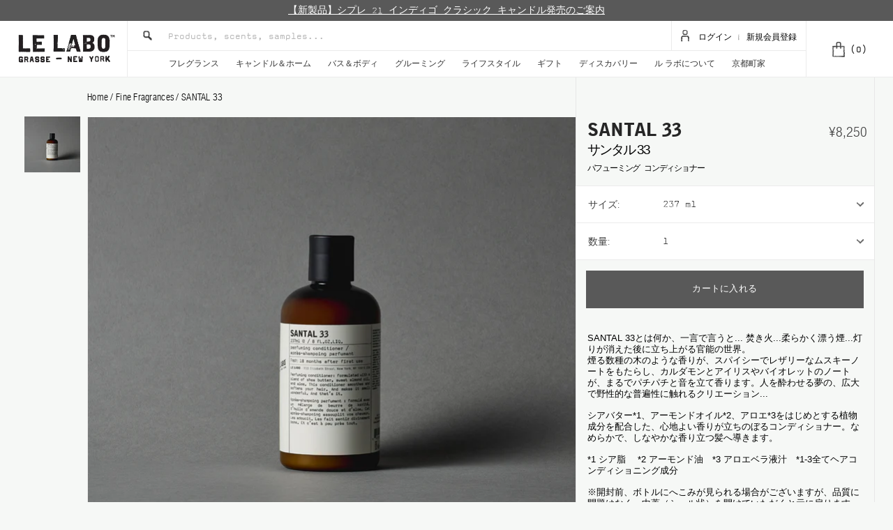

--- FILE ---
content_type: text/html; charset=utf-8
request_url: https://www.lelabofragrances.jp/products/santal-33_270
body_size: 60245
content:
<!doctype html>
<html class="no-js" lang="ja">
  <head>
    <!-- Google Tag Manager -->
    <script>(function(w,d,s,l,i){w[l]=w[l]||[];w[l].push({'gtm.start':
    new Date().getTime(),event:'gtm.js'});var f=d.getElementsByTagName(s)[0],
    j=d.createElement(s),dl=l!='dataLayer'?'&l='+l:'';j.async=true;j.src=
    'https://www.googletagmanager.com/gtm.js?id='+i+dl;f.parentNode.insertBefore(j,f);
    })(window,document,'script','dataLayer','GTM-WFB6NJ3');</script>
    <!-- End Google Tag Manager -->
    <script type="text/javascript">
      if (typeof js_site_var === 'undefined') {
        js_site_var = new Object();
      }
      js_site_var['static_linking'] 			= true;
      js_site_var['search_page'] 				= '/search';
      js_site_var['context_path'] 			= '/front';
      js_site_var['non_secure_uri'] 			= '';
      js_site_var['secure_uri'] 				= 'https://www.lelabofragrances.jp';
      js_site_var['static_path'] 				= '';
      js_site_var['site_ref_code'] 				= 'LELABOJAPAN';
      js_site_var['site_root_catalog_node_id'] 	= '2';
      js_site_var['cart_domain'] 				= '';
      js_site_var['sku_image_path'] 			= 'https://s3.amazonaws.com/lelabo-java/images/skus/';
      js_site_var['content_image_path'] 		= 'https://s3.amazonaws.com/lelabo-java/images/content/';
      js_site_var['cms_image_path'] 			= 'https://s3.amazonaws.com/lelabo-java/images/cms/';
      js_site_var['man_image_path'] 			= 'https://s3.amazonaws.com/lelabo-java/images/designers/';
      js_site_var['product_image_path'] 		= 'https://s3.amazonaws.com/lelabo-java/images/products/';
      js_site_var['cat_image_path'] 			= 'https://s3.amazonaws.com/lelabo-java/images/categories/';
      js_site_var['cookie_domain'] 			= '.lelabofragrances.jp';
      js_site_var['pageview'] 				= new Array();

      js_site_var['pageview'].push('catalog_node');

    </script>
    <script>
      canadaURI = 'https://www.lelabofragrances.ca';
    </script>

    <meta charset="utf-8">
    <meta http-equiv="X-UA-Compatible" content="IE=edge">
    <meta name="viewport" content="width=device-width,initial-scale=1">
    <link rel="canonical" href="https://www.lelabofragrances.jp/products/santal-33_270">
    <link rel="preconnect" href="https://cdn.shopify.com" crossorigin>

    
<link rel="icon" type="image/png" href="//www.lelabofragrances.jp/cdn/shop/files/favicon_32x32.png?v=1686039707"><title>
      SANTAL 33
 &ndash; ル ラボ 公式オンラインショップ</title>

    
      <meta name="description" content="SANTAL 33とは何か、一言で言うと... 焚き火...柔らかく漂う煙...灯りが消えた後に立ち上がる官能の世界。煙る数種の木のような香りが、スパイシーでレザリーなムスキーノートをもたらし、カルダモンとアイリスやバイオレットのノートが、まるでパチパチと音を立て香ります。人を酔わせる夢の、広大で野性的な普遍性に触れるクリエーション...  シアバター*1、アーモンドオイル*2、アロエ*3をはじめとする植物成分を配合した、心地よい香りが立ちのぼるコンディショナー。なめらかで、しなやかな香り立つ髪へ導きます。 *1 シア脂 　*2 アーモンド油　*3 アロエベラ液汁　*1-3全てヘアコンディショニング成分 ※開封前、ボトルにへこみが見">
    

    

<meta property="og:site_name" content="ル ラボ 公式オンラインショップ">
<meta property="og:url" content="https://www.lelabofragrances.jp/products/santal-33_270">
<meta property="og:title" content="SANTAL 33">
<meta property="og:type" content="product">
<meta property="og:description" content="SANTAL 33とは何か、一言で言うと... 焚き火...柔らかく漂う煙...灯りが消えた後に立ち上がる官能の世界。煙る数種の木のような香りが、スパイシーでレザリーなムスキーノートをもたらし、カルダモンとアイリスやバイオレットのノートが、まるでパチパチと音を立て香ります。人を酔わせる夢の、広大で野性的な普遍性に触れるクリエーション...  シアバター*1、アーモンドオイル*2、アロエ*3をはじめとする植物成分を配合した、心地よい香りが立ちのぼるコンディショナー。なめらかで、しなやかな香り立つ髪へ導きます。 *1 シア脂 　*2 アーモンド油　*3 アロエベラ液汁　*1-3全てヘアコンディショニング成分 ※開封前、ボトルにへこみが見"><meta property="og:image" content="http://www.lelabofragrances.jp/cdn/shop/files/J33T010000__PRODUCT_01.jpg?v=1736298755">
  <meta property="og:image:secure_url" content="https://www.lelabofragrances.jp/cdn/shop/files/J33T010000__PRODUCT_01.jpg?v=1736298755">
  <meta property="og:image:width" content="1500">
  <meta property="og:image:height" content="1500"><meta property="og:price:amount" content="8,250">
  <meta property="og:price:currency" content="JPY"><meta name="twitter:card" content="summary_large_image">
<meta name="twitter:title" content="SANTAL 33">
<meta name="twitter:description" content="SANTAL 33とは何か、一言で言うと... 焚き火...柔らかく漂う煙...灯りが消えた後に立ち上がる官能の世界。煙る数種の木のような香りが、スパイシーでレザリーなムスキーノートをもたらし、カルダモンとアイリスやバイオレットのノートが、まるでパチパチと音を立て香ります。人を酔わせる夢の、広大で野性的な普遍性に触れるクリエーション...  シアバター*1、アーモンドオイル*2、アロエ*3をはじめとする植物成分を配合した、心地よい香りが立ちのぼるコンディショナー。なめらかで、しなやかな香り立つ髪へ導きます。 *1 シア脂 　*2 アーモンド油　*3 アロエベラ液汁　*1-3全てヘアコンディショニング成分 ※開封前、ボトルにへこみが見">

    <meta name="facebook-domain-verification" content="2buk8f3c79jkwc7f29g0d2z55r8583" />

    <script src="//www.lelabofragrances.jp/cdn/shop/t/24/assets/global.js?v=20663439727453622941758162975" defer="defer"></script>
    <script>window.performance && window.performance.mark && window.performance.mark('shopify.content_for_header.start');</script><meta id="shopify-digital-wallet" name="shopify-digital-wallet" content="/57367429258/digital_wallets/dialog">
<link rel="alternate" type="application/json+oembed" href="https://www.lelabofragrances.jp/products/santal-33_270.oembed">
<script async="async" src="/checkouts/internal/preloads.js?locale=ja-JP"></script>
<script id="shopify-features" type="application/json">{"accessToken":"43d5058d006e4fce4acb845c857f5267","betas":["rich-media-storefront-analytics"],"domain":"www.lelabofragrances.jp","predictiveSearch":false,"shopId":57367429258,"locale":"ja"}</script>
<script>var Shopify = Shopify || {};
Shopify.shop = "lelabofragrances-weex.myshopify.com";
Shopify.locale = "ja";
Shopify.currency = {"active":"JPY","rate":"1.0"};
Shopify.country = "JP";
Shopify.theme = {"name":"【2025-10-01～】LE LABO","id":147058262154,"schema_name":"Dawn","schema_version":"3.0.0","theme_store_id":887,"role":"main"};
Shopify.theme.handle = "null";
Shopify.theme.style = {"id":null,"handle":null};
Shopify.cdnHost = "www.lelabofragrances.jp/cdn";
Shopify.routes = Shopify.routes || {};
Shopify.routes.root = "/";</script>
<script type="module">!function(o){(o.Shopify=o.Shopify||{}).modules=!0}(window);</script>
<script>!function(o){function n(){var o=[];function n(){o.push(Array.prototype.slice.apply(arguments))}return n.q=o,n}var t=o.Shopify=o.Shopify||{};t.loadFeatures=n(),t.autoloadFeatures=n()}(window);</script>
<script id="shop-js-analytics" type="application/json">{"pageType":"product"}</script>
<script defer="defer" async type="module" src="//www.lelabofragrances.jp/cdn/shopifycloud/shop-js/modules/v2/client.init-shop-cart-sync_Cun6Ba8E.ja.esm.js"></script>
<script defer="defer" async type="module" src="//www.lelabofragrances.jp/cdn/shopifycloud/shop-js/modules/v2/chunk.common_DGWubyOB.esm.js"></script>
<script type="module">
  await import("//www.lelabofragrances.jp/cdn/shopifycloud/shop-js/modules/v2/client.init-shop-cart-sync_Cun6Ba8E.ja.esm.js");
await import("//www.lelabofragrances.jp/cdn/shopifycloud/shop-js/modules/v2/chunk.common_DGWubyOB.esm.js");

  window.Shopify.SignInWithShop?.initShopCartSync?.({"fedCMEnabled":true,"windoidEnabled":true});

</script>
<script>(function() {
  var isLoaded = false;
  function asyncLoad() {
    if (isLoaded) return;
    isLoaded = true;
    var urls = ["\/\/backinstock.useamp.com\/widget\/78406_1767159689.js?category=bis\u0026v=6\u0026shop=lelabofragrances-weex.myshopify.com"];
    for (var i = 0; i < urls.length; i++) {
      var s = document.createElement('script');
      s.type = 'text/javascript';
      s.async = true;
      s.src = urls[i];
      var x = document.getElementsByTagName('script')[0];
      x.parentNode.insertBefore(s, x);
    }
  };
  if(window.attachEvent) {
    window.attachEvent('onload', asyncLoad);
  } else {
    window.addEventListener('load', asyncLoad, false);
  }
})();</script>
<script id="__st">var __st={"a":57367429258,"offset":32400,"reqid":"c47671e0-5570-4a35-ba5c-63d526afea32-1768797979","pageurl":"www.lelabofragrances.jp\/products\/santal-33_270","u":"0a811300d427","p":"product","rtyp":"product","rid":7717879414922};</script>
<script>window.ShopifyPaypalV4VisibilityTracking = true;</script>
<script id="form-persister">!function(){'use strict';const t='contact',e='new_comment',n=[[t,t],['blogs',e],['comments',e],[t,'customer']],o='password',r='form_key',c=['recaptcha-v3-token','g-recaptcha-response','h-captcha-response',o],s=()=>{try{return window.sessionStorage}catch{return}},i='__shopify_v',u=t=>t.elements[r],a=function(){const t=[...n].map((([t,e])=>`form[action*='/${t}']:not([data-nocaptcha='true']) input[name='form_type'][value='${e}']`)).join(',');var e;return e=t,()=>e?[...document.querySelectorAll(e)].map((t=>t.form)):[]}();function m(t){const e=u(t);a().includes(t)&&(!e||!e.value)&&function(t){try{if(!s())return;!function(t){const e=s();if(!e)return;const n=u(t);if(!n)return;const o=n.value;o&&e.removeItem(o)}(t);const e=Array.from(Array(32),(()=>Math.random().toString(36)[2])).join('');!function(t,e){u(t)||t.append(Object.assign(document.createElement('input'),{type:'hidden',name:r})),t.elements[r].value=e}(t,e),function(t,e){const n=s();if(!n)return;const r=[...t.querySelectorAll(`input[type='${o}']`)].map((({name:t})=>t)),u=[...c,...r],a={};for(const[o,c]of new FormData(t).entries())u.includes(o)||(a[o]=c);n.setItem(e,JSON.stringify({[i]:1,action:t.action,data:a}))}(t,e)}catch(e){console.error('failed to persist form',e)}}(t)}const f=t=>{if('true'===t.dataset.persistBound)return;const e=function(t,e){const n=function(t){return'function'==typeof t.submit?t.submit:HTMLFormElement.prototype.submit}(t).bind(t);return function(){let t;return()=>{t||(t=!0,(()=>{try{e(),n()}catch(t){(t=>{console.error('form submit failed',t)})(t)}})(),setTimeout((()=>t=!1),250))}}()}(t,(()=>{m(t)}));!function(t,e){if('function'==typeof t.submit&&'function'==typeof e)try{t.submit=e}catch{}}(t,e),t.addEventListener('submit',(t=>{t.preventDefault(),e()})),t.dataset.persistBound='true'};!function(){function t(t){const e=(t=>{const e=t.target;return e instanceof HTMLFormElement?e:e&&e.form})(t);e&&m(e)}document.addEventListener('submit',t),document.addEventListener('DOMContentLoaded',(()=>{const e=a();for(const t of e)f(t);var n;n=document.body,new window.MutationObserver((t=>{for(const e of t)if('childList'===e.type&&e.addedNodes.length)for(const t of e.addedNodes)1===t.nodeType&&'FORM'===t.tagName&&a().includes(t)&&f(t)})).observe(n,{childList:!0,subtree:!0,attributes:!1}),document.removeEventListener('submit',t)}))}()}();</script>
<script integrity="sha256-4kQ18oKyAcykRKYeNunJcIwy7WH5gtpwJnB7kiuLZ1E=" data-source-attribution="shopify.loadfeatures" defer="defer" src="//www.lelabofragrances.jp/cdn/shopifycloud/storefront/assets/storefront/load_feature-a0a9edcb.js" crossorigin="anonymous"></script>
<script data-source-attribution="shopify.dynamic_checkout.dynamic.init">var Shopify=Shopify||{};Shopify.PaymentButton=Shopify.PaymentButton||{isStorefrontPortableWallets:!0,init:function(){window.Shopify.PaymentButton.init=function(){};var t=document.createElement("script");t.src="https://www.lelabofragrances.jp/cdn/shopifycloud/portable-wallets/latest/portable-wallets.ja.js",t.type="module",document.head.appendChild(t)}};
</script>
<script data-source-attribution="shopify.dynamic_checkout.buyer_consent">
  function portableWalletsHideBuyerConsent(e){var t=document.getElementById("shopify-buyer-consent"),n=document.getElementById("shopify-subscription-policy-button");t&&n&&(t.classList.add("hidden"),t.setAttribute("aria-hidden","true"),n.removeEventListener("click",e))}function portableWalletsShowBuyerConsent(e){var t=document.getElementById("shopify-buyer-consent"),n=document.getElementById("shopify-subscription-policy-button");t&&n&&(t.classList.remove("hidden"),t.removeAttribute("aria-hidden"),n.addEventListener("click",e))}window.Shopify?.PaymentButton&&(window.Shopify.PaymentButton.hideBuyerConsent=portableWalletsHideBuyerConsent,window.Shopify.PaymentButton.showBuyerConsent=portableWalletsShowBuyerConsent);
</script>
<script data-source-attribution="shopify.dynamic_checkout.cart.bootstrap">document.addEventListener("DOMContentLoaded",(function(){function t(){return document.querySelector("shopify-accelerated-checkout-cart, shopify-accelerated-checkout")}if(t())Shopify.PaymentButton.init();else{new MutationObserver((function(e,n){t()&&(Shopify.PaymentButton.init(),n.disconnect())})).observe(document.body,{childList:!0,subtree:!0})}}));
</script>
<script id="sections-script" data-sections="product-recommendations" defer="defer" src="//www.lelabofragrances.jp/cdn/shop/t/24/compiled_assets/scripts.js?12615"></script>
<script>window.performance && window.performance.mark && window.performance.mark('shopify.content_for_header.end');</script>

    <!-- Vendor Styles -->
    <link href="//www.lelabofragrances.jp/cdn/shop/t/24/assets/dropdown.css?v=51562787526939053131758162972" rel="stylesheet" type="text/css" media="all" />
    <link href="//www.lelabofragrances.jp/cdn/shop/t/24/assets/owl.carousel.min.css?v=70516089817612781961758163005" rel="stylesheet" type="text/css" media="all" />
    <link href="//www.lelabofragrances.jp/cdn/shop/t/24/assets/owl.theme.default.min.css?v=135046118358282713361758163006" rel="stylesheet" type="text/css" media="all" />
    <link href="//www.lelabofragrances.jp/cdn/shop/t/24/assets/owl.theme.green.min.css?v=169644025316460278001758163006" rel="stylesheet" type="text/css" media="all" />
    <link href="//www.lelabofragrances.jp/cdn/shop/t/24/assets/selectize.css?v=112309479100623704981758163016" rel="stylesheet" type="text/css" media="all" />
    <link href="//www.lelabofragrances.jp/cdn/shop/t/24/assets/animate.css?v=76902959087579964801758162927" rel="stylesheet" type="text/css" media="all" />
    <link href="//www.lelabofragrances.jp/cdn/shop/t/24/assets/jquery-ui.min.css?v=60864537659009408731758162998" rel="stylesheet" type="text/css" media="all" />
    <link href="//www.lelabofragrances.jp/cdn/shop/t/24/assets/slick.css?v=96730455721061752051758163019" rel="stylesheet" type="text/css" media="all" />
    <!-- App Styles -->
    <link href="//www.lelabofragrances.jp/cdn/shop/t/24/assets/style.css?v=106093646470972123531765513620" rel="stylesheet" type="text/css" media="all" />
    <link href="//www.lelabofragrances.jp/cdn/shop/t/24/assets/style-new.css?v=38890774425782260481758163020" rel="stylesheet" type="text/css" media="all" />
    <link href="//www.lelabofragrances.jp/cdn/shop/t/24/assets/redesign-style.css?v=28871464322622283681758163010" rel="stylesheet" type="text/css" media="all" />
    <link href="//www.lelabofragrances.jp/cdn/shop/t/24/assets/apple-pay.css?v=62060230274306504961758162927" rel="stylesheet" type="text/css" media="all" />
    <!-- ACADACA Styles -->
    <link href="//www.lelabofragrances.jp/cdn/shop/t/24/assets/simplebar.min.css?v=20841371528165047611758163018" rel="stylesheet" type="text/css" media="all" />
    <link href="//www.lelabofragrances.jp/cdn/shop/t/24/assets/acdc-style.css?v=29347915888067438371765513570" rel="stylesheet" type="text/css" media="all" />
    <link href="//www.lelabofragrances.jp/cdn/shop/t/24/assets/custom.css?v=160081792581878778861766389340" rel="stylesheet" type="text/css" media="all" />
    <!-- Vendor JS -->
    <script src="//www.lelabofragrances.jp/cdn/shop/t/24/assets/jquery-3.5.1.min.js?v=133494139889153862371758162996"></script>
    <script src="//www.lelabofragrances.jp/cdn/shop/t/24/assets/jquery.touchSwipe.min.js?v=75323146273628610071758162999" defer="defer"></script>
    <script src="//www.lelabofragrances.jp/cdn/shop/t/24/assets/jquery.maskedinput.min.js?v=6823072204463694831758162998" defer="defer"></script>
    <script src="//www.lelabofragrances.jp/cdn/shop/t/24/assets/core.js?v=14802349490250188561758162969" defer="defer"></script>
    <script src="//www.lelabofragrances.jp/cdn/shop/t/24/assets/touch.js?v=77159364643680413471758163022" defer="defer"></script>
    <script src="//www.lelabofragrances.jp/cdn/shop/t/24/assets/URI.min.js?v=150820355449815330181758163022" defer="defer"></script>
    <script src="//www.lelabofragrances.jp/cdn/shop/t/24/assets/dropdown.js?v=120124465231079270141758162972" defer="defer"></script>
    <script src="//www.lelabofragrances.jp/cdn/shop/t/24/assets/owl.carousel.min.js?v=97891440811553454251758163005" defer="defer"></script>
    <script src="//www.lelabofragrances.jp/cdn/shop/t/24/assets/selectize.js?v=60205368349022428531758163017" defer="defer"></script>
    <script src="//www.lelabofragrances.jp/cdn/shop/t/24/assets/jquery-ui.min.js?v=33094225484922662671758162998" defer="defer"></script>
    <script src="//www.lelabofragrances.jp/cdn/shop/t/24/assets/slick.js?v=92150067887036351891758163019" defer="defer"></script>
    
    <!-- App JS -->
    <script src="//www.lelabofragrances.jp/cdn/shop/t/24/assets/functions.js?v=150573805814927724501758162974" defer="defer"></script>
    <script src="//www.lelabofragrances.jp/cdn/shop/t/24/assets/functions-new.js?v=10682392623784294971758162974" defer="defer"></script>
    <script src="//www.lelabofragrances.jp/cdn/shop/t/24/assets/jquery-cookie-1.3.1.js?v=112789776010079217141758162997" defer="defer"></script>
    <script src="//www.lelabofragrances.jp/cdn/shop/t/24/assets/jquery-form.js?v=142489926336752364921758162997" defer="defer"></script>
    <script src="//www.lelabofragrances.jp/cdn/shop/t/24/assets/ajax.js?v=1768144389287295801758162926" defer="defer"></script>
    
    <script src="//www.lelabofragrances.jp/cdn/shop/t/24/assets/cookie_helper.js?v=177059493356679191101758162968" defer="defer"></script>
    <script src="//www.lelabofragrances.jp/cdn/shop/t/24/assets/instagram-feed.js?v=36036079442419889021758162996" defer="defer"></script>
    <script src="//www.lelabofragrances.jp/cdn/shop/t/24/assets/acdc-region.js?v=40539592873495831941758162925" defer="defer"></script>

		<script type="text/javascript">
      js_site_var['userLanguage'] = 'JA';
    </script>

    
    <script src="//www.lelabofragrances.jp/cdn/shop/t/24/assets/productoptions.js?v=76321533943372546231758163009" defer="defer"></script>
    <script src="//www.lelabofragrances.jp/cdn/shop/t/24/assets/acdc-product.js?v=7880559377464656331758162924" defer="defer"></script>
    <script src="//www.lelabofragrances.jp/cdn/shop/t/24/assets/acdc-product-personalize.js?v=2499656669581685921758162924" defer="defer"></script>
    

    <script src="//www.lelabofragrances.jp/cdn/shop/t/24/assets/simplebar.min.js?v=121186856074589626651758163019" defer="defer"></script><script src="//www.lelabofragrances.jp/cdn/shop/t/24/assets/acdc-functions.js?v=152105424365885984601758162923" defer="defer"></script>
    <script src="//www.lelabofragrances.jp/cdn/shop/t/24/assets/acdc-search.js?v=16202099075073248361758162925" defer="defer"></script>
    <script src="//www.lelabofragrances.jp/cdn/shop/t/24/assets/cart-notification.js?v=2017926535726924601758162952" defer="defer"></script>
    <script src="https://cdn.weex.jp/js/yubinbango/yubinbango.js" defer="defer"></script>
    <script src="//www.lelabofragrances.jp/cdn/shop/t/24/assets/functions-customize.js?v=116662474220383478171758162973" defer="defer"></script>

    <script>document.documentElement.className = document.documentElement.className.replace('no-js', 'js');
    if (Shopify.designMode) {
      document.documentElement.classList.add('shopify-design-mode');
    }
    </script> 

  <!-- BEGIN app block: shopify://apps/helium-customer-fields/blocks/app-embed/bab58598-3e6a-4377-aaaa-97189b15f131 -->







































<script>
  if ('CF' in window) {
    window.CF.appEmbedEnabled = true;
  } else {
    window.CF = {
      appEmbedEnabled: true,
    };
  }

  window.CF.editAccountFormId = "lXt134";
  window.CF.registrationFormId = "xPt8XN";
</script>

<!-- BEGIN app snippet: patch-registration-links -->







































<script>
  function patchRegistrationLinks() {
    const PATCHABLE_LINKS_SELECTOR = 'a[href*="/account/register"]';

    const search = new URLSearchParams(window.location.search);
    const checkoutUrl = search.get('checkout_url');
    const returnUrl = search.get('return_url');

    const redirectUrl = checkoutUrl || returnUrl;
    if (!redirectUrl) return;

    const registrationLinks = Array.from(document.querySelectorAll(PATCHABLE_LINKS_SELECTOR));
    registrationLinks.forEach(link => {
      const url = new URL(link.href);

      url.searchParams.set('return_url', redirectUrl);

      link.href = url.href;
    });
  }

  if (['complete', 'interactive', 'loaded'].includes(document.readyState)) {
    patchRegistrationLinks();
  } else {
    document.addEventListener('DOMContentLoaded', () => patchRegistrationLinks());
  }
</script><!-- END app snippet -->
<!-- BEGIN app snippet: patch-login-grecaptcha-conflict -->







































<script>
  // Fixes a problem where both grecaptcha and hcaptcha response fields are included in the /account/login form submission
  // resulting in a 404 on the /challenge page.
  // This is caused by our triggerShopifyRecaptchaLoad function in initialize-forms.liquid.ejs
  // The fix itself just removes the unnecessary g-recaptcha-response input

  function patchLoginGrecaptchaConflict() {
    Array.from(document.querySelectorAll('form')).forEach(form => {
      form.addEventListener('submit', e => {
        const grecaptchaResponse = form.querySelector('[name="g-recaptcha-response"]');
        const hcaptchaResponse = form.querySelector('[name="h-captcha-response"]');

        if (grecaptchaResponse && hcaptchaResponse) {
          // Can't use both. Only keep hcaptcha response field.
          grecaptchaResponse.parentElement.removeChild(grecaptchaResponse);
        }
      })
    })
  }

  if (['complete', 'interactive', 'loaded'].includes(document.readyState)) {
    patchLoginGrecaptchaConflict();
  } else {
    document.addEventListener('DOMContentLoaded', () => patchLoginGrecaptchaConflict());
  }
</script><!-- END app snippet -->
<!-- BEGIN app snippet: embed-data -->


























































<script>
  window.CF.version = "5.1.3";
  window.CF.environment = 
  {
  
  "domain": "lelabofragrances-weex.myshopify.com",
  "servicesToken": "1768797979:6fb33a973aecada041272c5d9424666603b92028507c13a1f7a34c926654af50",
  "baseApiUrl": "https:\/\/app.customerfields.com",
  "captchaSiteKey": "6LdDoTImAAAAALuO42Ia84f_3AgqfNUaA_BzMfKl",
  "captchaEnabled": true,
  "proxyPath": "\/tools\/customr",
  "countries": [{"name":"Afghanistan","code":"AF"},{"name":"Åland Islands","code":"AX"},{"name":"Albania","code":"AL"},{"name":"Algeria","code":"DZ"},{"name":"Andorra","code":"AD"},{"name":"Angola","code":"AO"},{"name":"Anguilla","code":"AI"},{"name":"Antigua \u0026 Barbuda","code":"AG"},{"name":"Argentina","code":"AR","provinces":[{"name":"Buenos Aires Province","code":"B"},{"name":"Catamarca","code":"K"},{"name":"Chaco","code":"H"},{"name":"Chubut","code":"U"},{"name":"Buenos Aires (Autonomous City)","code":"C"},{"name":"Córdoba","code":"X"},{"name":"Corrientes","code":"W"},{"name":"Entre Ríos","code":"E"},{"name":"Formosa","code":"P"},{"name":"Jujuy","code":"Y"},{"name":"La Pampa","code":"L"},{"name":"La Rioja","code":"F"},{"name":"Mendoza","code":"M"},{"name":"Misiones","code":"N"},{"name":"Neuquén","code":"Q"},{"name":"Río Negro","code":"R"},{"name":"Salta","code":"A"},{"name":"San Juan","code":"J"},{"name":"San Luis","code":"D"},{"name":"Santa Cruz","code":"Z"},{"name":"Santa Fe","code":"S"},{"name":"Santiago del Estero","code":"G"},{"name":"Tierra del Fuego","code":"V"},{"name":"Tucumán","code":"T"}]},{"name":"Armenia","code":"AM"},{"name":"Aruba","code":"AW"},{"name":"Ascension Island","code":"AC"},{"name":"Australia","code":"AU","provinces":[{"name":"Australian Capital Territory","code":"ACT"},{"name":"New South Wales","code":"NSW"},{"name":"Northern Territory","code":"NT"},{"name":"Queensland","code":"QLD"},{"name":"South Australia","code":"SA"},{"name":"Tasmania","code":"TAS"},{"name":"Victoria","code":"VIC"},{"name":"Western Australia","code":"WA"}]},{"name":"Austria","code":"AT"},{"name":"Azerbaijan","code":"AZ"},{"name":"Bahamas","code":"BS"},{"name":"Bahrain","code":"BH"},{"name":"Bangladesh","code":"BD"},{"name":"Barbados","code":"BB"},{"name":"Belarus","code":"BY"},{"name":"Belgium","code":"BE"},{"name":"Belize","code":"BZ"},{"name":"Benin","code":"BJ"},{"name":"Bermuda","code":"BM"},{"name":"Bhutan","code":"BT"},{"name":"Bolivia","code":"BO"},{"name":"Bosnia \u0026 Herzegovina","code":"BA"},{"name":"Botswana","code":"BW"},{"name":"Brazil","code":"BR","provinces":[{"name":"Acre","code":"AC"},{"name":"Alagoas","code":"AL"},{"name":"Amapá","code":"AP"},{"name":"Amazonas","code":"AM"},{"name":"Bahia","code":"BA"},{"name":"Ceará","code":"CE"},{"name":"Federal District","code":"DF"},{"name":"Espírito Santo","code":"ES"},{"name":"Goiás","code":"GO"},{"name":"Maranhão","code":"MA"},{"name":"Mato Grosso","code":"MT"},{"name":"Mato Grosso do Sul","code":"MS"},{"name":"Minas Gerais","code":"MG"},{"name":"Pará","code":"PA"},{"name":"Paraíba","code":"PB"},{"name":"Paraná","code":"PR"},{"name":"Pernambuco","code":"PE"},{"name":"Piauí","code":"PI"},{"name":"Rio Grande do Norte","code":"RN"},{"name":"Rio Grande do Sul","code":"RS"},{"name":"Rio de Janeiro","code":"RJ"},{"name":"Rondônia","code":"RO"},{"name":"Roraima","code":"RR"},{"name":"Santa Catarina","code":"SC"},{"name":"São Paulo","code":"SP"},{"name":"Sergipe","code":"SE"},{"name":"Tocantins","code":"TO"}]},{"name":"British Indian Ocean Territory","code":"IO"},{"name":"British Virgin Islands","code":"VG"},{"name":"Brunei","code":"BN"},{"name":"Bulgaria","code":"BG"},{"name":"Burkina Faso","code":"BF"},{"name":"Burundi","code":"BI"},{"name":"Cambodia","code":"KH"},{"name":"Cameroon","code":"CM"},{"name":"Canada","code":"CA","provinces":[{"name":"Alberta","code":"AB"},{"name":"British Columbia","code":"BC"},{"name":"Manitoba","code":"MB"},{"name":"New Brunswick","code":"NB"},{"name":"Newfoundland and Labrador","code":"NL"},{"name":"Northwest Territories","code":"NT"},{"name":"Nova Scotia","code":"NS"},{"name":"Nunavut","code":"NU"},{"name":"Ontario","code":"ON"},{"name":"Prince Edward Island","code":"PE"},{"name":"Quebec","code":"QC"},{"name":"Saskatchewan","code":"SK"},{"name":"Yukon","code":"YT"}]},{"name":"Cape Verde","code":"CV"},{"name":"Caribbean Netherlands","code":"BQ"},{"name":"Cayman Islands","code":"KY"},{"name":"Central African Republic","code":"CF"},{"name":"Chad","code":"TD"},{"name":"Chile","code":"CL","provinces":[{"name":"Arica y Parinacota","code":"AP"},{"name":"Tarapacá","code":"TA"},{"name":"Antofagasta","code":"AN"},{"name":"Atacama","code":"AT"},{"name":"Coquimbo","code":"CO"},{"name":"Valparaíso","code":"VS"},{"name":"Santiago Metropolitan","code":"RM"},{"name":"Libertador General Bernardo O’Higgins","code":"LI"},{"name":"Maule","code":"ML"},{"name":"Ñuble","code":"NB"},{"name":"Bío Bío","code":"BI"},{"name":"Araucanía","code":"AR"},{"name":"Los Ríos","code":"LR"},{"name":"Los Lagos","code":"LL"},{"name":"Aysén","code":"AI"},{"name":"Magallanes Region","code":"MA"}]},{"name":"China","code":"CN","provinces":[{"name":"Anhui","code":"AH"},{"name":"Beijing","code":"BJ"},{"name":"Chongqing","code":"CQ"},{"name":"Fujian","code":"FJ"},{"name":"Gansu","code":"GS"},{"name":"Guangdong","code":"GD"},{"name":"Guangxi","code":"GX"},{"name":"Guizhou","code":"GZ"},{"name":"Hainan","code":"HI"},{"name":"Hebei","code":"HE"},{"name":"Heilongjiang","code":"HL"},{"name":"Henan","code":"HA"},{"name":"Hubei","code":"HB"},{"name":"Hunan","code":"HN"},{"name":"Inner Mongolia","code":"NM"},{"name":"Jiangsu","code":"JS"},{"name":"Jiangxi","code":"JX"},{"name":"Jilin","code":"JL"},{"name":"Liaoning","code":"LN"},{"name":"Ningxia","code":"NX"},{"name":"Qinghai","code":"QH"},{"name":"Shaanxi","code":"SN"},{"name":"Shandong","code":"SD"},{"name":"Shanghai","code":"SH"},{"name":"Shanxi","code":"SX"},{"name":"Sichuan","code":"SC"},{"name":"Tianjin","code":"TJ"},{"name":"Xinjiang","code":"XJ"},{"name":"Tibet","code":"YZ"},{"name":"Yunnan","code":"YN"},{"name":"Zhejiang","code":"ZJ"}]},{"name":"Christmas Island","code":"CX"},{"name":"Cocos (Keeling) Islands","code":"CC"},{"name":"Colombia","code":"CO","provinces":[{"name":"Capital District","code":"DC"},{"name":"Amazonas","code":"AMA"},{"name":"Antioquia","code":"ANT"},{"name":"Arauca","code":"ARA"},{"name":"Atlántico","code":"ATL"},{"name":"Bolívar","code":"BOL"},{"name":"Boyacá","code":"BOY"},{"name":"Caldas","code":"CAL"},{"name":"Caquetá","code":"CAQ"},{"name":"Casanare","code":"CAS"},{"name":"Cauca","code":"CAU"},{"name":"Cesar","code":"CES"},{"name":"Chocó","code":"CHO"},{"name":"Córdoba","code":"COR"},{"name":"Cundinamarca","code":"CUN"},{"name":"Guainía","code":"GUA"},{"name":"Guaviare","code":"GUV"},{"name":"Huila","code":"HUI"},{"name":"La Guajira","code":"LAG"},{"name":"Magdalena","code":"MAG"},{"name":"Meta","code":"MET"},{"name":"Nariño","code":"NAR"},{"name":"Norte de Santander","code":"NSA"},{"name":"Putumayo","code":"PUT"},{"name":"Quindío","code":"QUI"},{"name":"Risaralda","code":"RIS"},{"name":"San Andrés \u0026 Providencia","code":"SAP"},{"name":"Santander","code":"SAN"},{"name":"Sucre","code":"SUC"},{"name":"Tolima","code":"TOL"},{"name":"Valle del Cauca","code":"VAC"},{"name":"Vaupés","code":"VAU"},{"name":"Vichada","code":"VID"}]},{"name":"Comoros","code":"KM"},{"name":"Congo - Brazzaville","code":"CG"},{"name":"Congo - Kinshasa","code":"CD"},{"name":"Cook Islands","code":"CK"},{"name":"Costa Rica","code":"CR","provinces":[{"name":"Alajuela","code":"CR-A"},{"name":"Cartago","code":"CR-C"},{"name":"Guanacaste","code":"CR-G"},{"name":"Heredia","code":"CR-H"},{"name":"Limón","code":"CR-L"},{"name":"Puntarenas","code":"CR-P"},{"name":"San José","code":"CR-SJ"}]},{"name":"Croatia","code":"HR"},{"name":"Curaçao","code":"CW"},{"name":"Cyprus","code":"CY"},{"name":"Czechia","code":"CZ"},{"name":"Côte d’Ivoire","code":"CI"},{"name":"Denmark","code":"DK"},{"name":"Djibouti","code":"DJ"},{"name":"Dominica","code":"DM"},{"name":"Dominican Republic","code":"DO"},{"name":"Ecuador","code":"EC"},{"name":"Egypt","code":"EG","provinces":[{"name":"6th of October","code":"SU"},{"name":"Al Sharqia","code":"SHR"},{"name":"Alexandria","code":"ALX"},{"name":"Aswan","code":"ASN"},{"name":"Asyut","code":"AST"},{"name":"Beheira","code":"BH"},{"name":"Beni Suef","code":"BNS"},{"name":"Cairo","code":"C"},{"name":"Dakahlia","code":"DK"},{"name":"Damietta","code":"DT"},{"name":"Faiyum","code":"FYM"},{"name":"Gharbia","code":"GH"},{"name":"Giza","code":"GZ"},{"name":"Helwan","code":"HU"},{"name":"Ismailia","code":"IS"},{"name":"Kafr el-Sheikh","code":"KFS"},{"name":"Luxor","code":"LX"},{"name":"Matrouh","code":"MT"},{"name":"Minya","code":"MN"},{"name":"Monufia","code":"MNF"},{"name":"New Valley","code":"WAD"},{"name":"North Sinai","code":"SIN"},{"name":"Port Said","code":"PTS"},{"name":"Qalyubia","code":"KB"},{"name":"Qena","code":"KN"},{"name":"Red Sea","code":"BA"},{"name":"Sohag","code":"SHG"},{"name":"South Sinai","code":"JS"},{"name":"Suez","code":"SUZ"}]},{"name":"El Salvador","code":"SV","provinces":[{"name":"Ahuachapán","code":"SV-AH"},{"name":"Cabañas","code":"SV-CA"},{"name":"Chalatenango","code":"SV-CH"},{"name":"Cuscatlán","code":"SV-CU"},{"name":"La Libertad","code":"SV-LI"},{"name":"La Paz","code":"SV-PA"},{"name":"La Unión","code":"SV-UN"},{"name":"Morazán","code":"SV-MO"},{"name":"San Miguel","code":"SV-SM"},{"name":"San Salvador","code":"SV-SS"},{"name":"San Vicente","code":"SV-SV"},{"name":"Santa Ana","code":"SV-SA"},{"name":"Sonsonate","code":"SV-SO"},{"name":"Usulután","code":"SV-US"}]},{"name":"Equatorial Guinea","code":"GQ"},{"name":"Eritrea","code":"ER"},{"name":"Estonia","code":"EE"},{"name":"Eswatini","code":"SZ"},{"name":"Ethiopia","code":"ET"},{"name":"Falkland Islands","code":"FK"},{"name":"Faroe Islands","code":"FO"},{"name":"Fiji","code":"FJ"},{"name":"Finland","code":"FI"},{"name":"France","code":"FR"},{"name":"French Guiana","code":"GF"},{"name":"French Polynesia","code":"PF"},{"name":"French Southern Territories","code":"TF"},{"name":"Gabon","code":"GA"},{"name":"Gambia","code":"GM"},{"name":"Georgia","code":"GE"},{"name":"Germany","code":"DE"},{"name":"Ghana","code":"GH"},{"name":"Gibraltar","code":"GI"},{"name":"Greece","code":"GR"},{"name":"Greenland","code":"GL"},{"name":"Grenada","code":"GD"},{"name":"Guadeloupe","code":"GP"},{"name":"Guatemala","code":"GT","provinces":[{"name":"Alta Verapaz","code":"AVE"},{"name":"Baja Verapaz","code":"BVE"},{"name":"Chimaltenango","code":"CMT"},{"name":"Chiquimula","code":"CQM"},{"name":"El Progreso","code":"EPR"},{"name":"Escuintla","code":"ESC"},{"name":"Guatemala","code":"GUA"},{"name":"Huehuetenango","code":"HUE"},{"name":"Izabal","code":"IZA"},{"name":"Jalapa","code":"JAL"},{"name":"Jutiapa","code":"JUT"},{"name":"Petén","code":"PET"},{"name":"Quetzaltenango","code":"QUE"},{"name":"Quiché","code":"QUI"},{"name":"Retalhuleu","code":"RET"},{"name":"Sacatepéquez","code":"SAC"},{"name":"San Marcos","code":"SMA"},{"name":"Santa Rosa","code":"SRO"},{"name":"Sololá","code":"SOL"},{"name":"Suchitepéquez","code":"SUC"},{"name":"Totonicapán","code":"TOT"},{"name":"Zacapa","code":"ZAC"}]},{"name":"Guernsey","code":"GG"},{"name":"Guinea","code":"GN"},{"name":"Guinea-Bissau","code":"GW"},{"name":"Guyana","code":"GY"},{"name":"Haiti","code":"HT"},{"name":"Honduras","code":"HN"},{"name":"Hong Kong SAR","code":"HK","provinces":[{"name":"Hong Kong Island","code":"HK"},{"name":"Kowloon","code":"KL"},{"name":"New Territories","code":"NT"}]},{"name":"Hungary","code":"HU"},{"name":"Iceland","code":"IS"},{"name":"India","code":"IN","provinces":[{"name":"Andaman and Nicobar Islands","code":"AN"},{"name":"Andhra Pradesh","code":"AP"},{"name":"Arunachal Pradesh","code":"AR"},{"name":"Assam","code":"AS"},{"name":"Bihar","code":"BR"},{"name":"Chandigarh","code":"CH"},{"name":"Chhattisgarh","code":"CG"},{"name":"Dadra and Nagar Haveli","code":"DN"},{"name":"Daman and Diu","code":"DD"},{"name":"Delhi","code":"DL"},{"name":"Goa","code":"GA"},{"name":"Gujarat","code":"GJ"},{"name":"Haryana","code":"HR"},{"name":"Himachal Pradesh","code":"HP"},{"name":"Jammu and Kashmir","code":"JK"},{"name":"Jharkhand","code":"JH"},{"name":"Karnataka","code":"KA"},{"name":"Kerala","code":"KL"},{"name":"Ladakh","code":"LA"},{"name":"Lakshadweep","code":"LD"},{"name":"Madhya Pradesh","code":"MP"},{"name":"Maharashtra","code":"MH"},{"name":"Manipur","code":"MN"},{"name":"Meghalaya","code":"ML"},{"name":"Mizoram","code":"MZ"},{"name":"Nagaland","code":"NL"},{"name":"Odisha","code":"OR"},{"name":"Puducherry","code":"PY"},{"name":"Punjab","code":"PB"},{"name":"Rajasthan","code":"RJ"},{"name":"Sikkim","code":"SK"},{"name":"Tamil Nadu","code":"TN"},{"name":"Telangana","code":"TS"},{"name":"Tripura","code":"TR"},{"name":"Uttar Pradesh","code":"UP"},{"name":"Uttarakhand","code":"UK"},{"name":"West Bengal","code":"WB"}]},{"name":"Indonesia","code":"ID","provinces":[{"name":"Aceh","code":"AC"},{"name":"Bali","code":"BA"},{"name":"Bangka–Belitung Islands","code":"BB"},{"name":"Banten","code":"BT"},{"name":"Bengkulu","code":"BE"},{"name":"Gorontalo","code":"GO"},{"name":"Jakarta","code":"JK"},{"name":"Jambi","code":"JA"},{"name":"West Java","code":"JB"},{"name":"Central Java","code":"JT"},{"name":"East Java","code":"JI"},{"name":"West Kalimantan","code":"KB"},{"name":"South Kalimantan","code":"KS"},{"name":"Central Kalimantan","code":"KT"},{"name":"East Kalimantan","code":"KI"},{"name":"North Kalimantan","code":"KU"},{"name":"Riau Islands","code":"KR"},{"name":"Lampung","code":"LA"},{"name":"Maluku","code":"MA"},{"name":"North Maluku","code":"MU"},{"name":"North Sumatra","code":"SU"},{"name":"West Nusa Tenggara","code":"NB"},{"name":"East Nusa Tenggara","code":"NT"},{"name":"Papua","code":"PA"},{"name":"West Papua","code":"PB"},{"name":"Riau","code":"RI"},{"name":"South Sumatra","code":"SS"},{"name":"West Sulawesi","code":"SR"},{"name":"South Sulawesi","code":"SN"},{"name":"Central Sulawesi","code":"ST"},{"name":"Southeast Sulawesi","code":"SG"},{"name":"North Sulawesi","code":"SA"},{"name":"West Sumatra","code":"SB"},{"name":"Yogyakarta","code":"YO"}]},{"name":"Iraq","code":"IQ"},{"name":"Ireland","code":"IE","provinces":[{"name":"Carlow","code":"CW"},{"name":"Cavan","code":"CN"},{"name":"Clare","code":"CE"},{"name":"Cork","code":"CO"},{"name":"Donegal","code":"DL"},{"name":"Dublin","code":"D"},{"name":"Galway","code":"G"},{"name":"Kerry","code":"KY"},{"name":"Kildare","code":"KE"},{"name":"Kilkenny","code":"KK"},{"name":"Laois","code":"LS"},{"name":"Leitrim","code":"LM"},{"name":"Limerick","code":"LK"},{"name":"Longford","code":"LD"},{"name":"Louth","code":"LH"},{"name":"Mayo","code":"MO"},{"name":"Meath","code":"MH"},{"name":"Monaghan","code":"MN"},{"name":"Offaly","code":"OY"},{"name":"Roscommon","code":"RN"},{"name":"Sligo","code":"SO"},{"name":"Tipperary","code":"TA"},{"name":"Waterford","code":"WD"},{"name":"Westmeath","code":"WH"},{"name":"Wexford","code":"WX"},{"name":"Wicklow","code":"WW"}]},{"name":"Isle of Man","code":"IM"},{"name":"Israel","code":"IL"},{"name":"Italy","code":"IT","provinces":[{"name":"Agrigento","code":"AG"},{"name":"Alessandria","code":"AL"},{"name":"Ancona","code":"AN"},{"name":"Aosta Valley","code":"AO"},{"name":"Arezzo","code":"AR"},{"name":"Ascoli Piceno","code":"AP"},{"name":"Asti","code":"AT"},{"name":"Avellino","code":"AV"},{"name":"Bari","code":"BA"},{"name":"Barletta-Andria-Trani","code":"BT"},{"name":"Belluno","code":"BL"},{"name":"Benevento","code":"BN"},{"name":"Bergamo","code":"BG"},{"name":"Biella","code":"BI"},{"name":"Bologna","code":"BO"},{"name":"South Tyrol","code":"BZ"},{"name":"Brescia","code":"BS"},{"name":"Brindisi","code":"BR"},{"name":"Cagliari","code":"CA"},{"name":"Caltanissetta","code":"CL"},{"name":"Campobasso","code":"CB"},{"name":"Carbonia-Iglesias","code":"CI"},{"name":"Caserta","code":"CE"},{"name":"Catania","code":"CT"},{"name":"Catanzaro","code":"CZ"},{"name":"Chieti","code":"CH"},{"name":"Como","code":"CO"},{"name":"Cosenza","code":"CS"},{"name":"Cremona","code":"CR"},{"name":"Crotone","code":"KR"},{"name":"Cuneo","code":"CN"},{"name":"Enna","code":"EN"},{"name":"Fermo","code":"FM"},{"name":"Ferrara","code":"FE"},{"name":"Florence","code":"FI"},{"name":"Foggia","code":"FG"},{"name":"Forlì-Cesena","code":"FC"},{"name":"Frosinone","code":"FR"},{"name":"Genoa","code":"GE"},{"name":"Gorizia","code":"GO"},{"name":"Grosseto","code":"GR"},{"name":"Imperia","code":"IM"},{"name":"Isernia","code":"IS"},{"name":"L’Aquila","code":"AQ"},{"name":"La Spezia","code":"SP"},{"name":"Latina","code":"LT"},{"name":"Lecce","code":"LE"},{"name":"Lecco","code":"LC"},{"name":"Livorno","code":"LI"},{"name":"Lodi","code":"LO"},{"name":"Lucca","code":"LU"},{"name":"Macerata","code":"MC"},{"name":"Mantua","code":"MN"},{"name":"Massa and Carrara","code":"MS"},{"name":"Matera","code":"MT"},{"name":"Medio Campidano","code":"VS"},{"name":"Messina","code":"ME"},{"name":"Milan","code":"MI"},{"name":"Modena","code":"MO"},{"name":"Monza and Brianza","code":"MB"},{"name":"Naples","code":"NA"},{"name":"Novara","code":"NO"},{"name":"Nuoro","code":"NU"},{"name":"Ogliastra","code":"OG"},{"name":"Olbia-Tempio","code":"OT"},{"name":"Oristano","code":"OR"},{"name":"Padua","code":"PD"},{"name":"Palermo","code":"PA"},{"name":"Parma","code":"PR"},{"name":"Pavia","code":"PV"},{"name":"Perugia","code":"PG"},{"name":"Pesaro and Urbino","code":"PU"},{"name":"Pescara","code":"PE"},{"name":"Piacenza","code":"PC"},{"name":"Pisa","code":"PI"},{"name":"Pistoia","code":"PT"},{"name":"Pordenone","code":"PN"},{"name":"Potenza","code":"PZ"},{"name":"Prato","code":"PO"},{"name":"Ragusa","code":"RG"},{"name":"Ravenna","code":"RA"},{"name":"Reggio Calabria","code":"RC"},{"name":"Reggio Emilia","code":"RE"},{"name":"Rieti","code":"RI"},{"name":"Rimini","code":"RN"},{"name":"Rome","code":"RM"},{"name":"Rovigo","code":"RO"},{"name":"Salerno","code":"SA"},{"name":"Sassari","code":"SS"},{"name":"Savona","code":"SV"},{"name":"Siena","code":"SI"},{"name":"Syracuse","code":"SR"},{"name":"Sondrio","code":"SO"},{"name":"Taranto","code":"TA"},{"name":"Teramo","code":"TE"},{"name":"Terni","code":"TR"},{"name":"Turin","code":"TO"},{"name":"Trapani","code":"TP"},{"name":"Trentino","code":"TN"},{"name":"Treviso","code":"TV"},{"name":"Trieste","code":"TS"},{"name":"Udine","code":"UD"},{"name":"Varese","code":"VA"},{"name":"Venice","code":"VE"},{"name":"Verbano-Cusio-Ossola","code":"VB"},{"name":"Vercelli","code":"VC"},{"name":"Verona","code":"VR"},{"name":"Vibo Valentia","code":"VV"},{"name":"Vicenza","code":"VI"},{"name":"Viterbo","code":"VT"}]},{"name":"Jamaica","code":"JM"},{"name":"Japan","code":"JP","provinces":[{"name":"Hokkaido","code":"JP-01"},{"name":"Aomori","code":"JP-02"},{"name":"Iwate","code":"JP-03"},{"name":"Miyagi","code":"JP-04"},{"name":"Akita","code":"JP-05"},{"name":"Yamagata","code":"JP-06"},{"name":"Fukushima","code":"JP-07"},{"name":"Ibaraki","code":"JP-08"},{"name":"Tochigi","code":"JP-09"},{"name":"Gunma","code":"JP-10"},{"name":"Saitama","code":"JP-11"},{"name":"Chiba","code":"JP-12"},{"name":"Tokyo","code":"JP-13"},{"name":"Kanagawa","code":"JP-14"},{"name":"Niigata","code":"JP-15"},{"name":"Toyama","code":"JP-16"},{"name":"Ishikawa","code":"JP-17"},{"name":"Fukui","code":"JP-18"},{"name":"Yamanashi","code":"JP-19"},{"name":"Nagano","code":"JP-20"},{"name":"Gifu","code":"JP-21"},{"name":"Shizuoka","code":"JP-22"},{"name":"Aichi","code":"JP-23"},{"name":"Mie","code":"JP-24"},{"name":"Shiga","code":"JP-25"},{"name":"Kyoto","code":"JP-26"},{"name":"Osaka","code":"JP-27"},{"name":"Hyogo","code":"JP-28"},{"name":"Nara","code":"JP-29"},{"name":"Wakayama","code":"JP-30"},{"name":"Tottori","code":"JP-31"},{"name":"Shimane","code":"JP-32"},{"name":"Okayama","code":"JP-33"},{"name":"Hiroshima","code":"JP-34"},{"name":"Yamaguchi","code":"JP-35"},{"name":"Tokushima","code":"JP-36"},{"name":"Kagawa","code":"JP-37"},{"name":"Ehime","code":"JP-38"},{"name":"Kochi","code":"JP-39"},{"name":"Fukuoka","code":"JP-40"},{"name":"Saga","code":"JP-41"},{"name":"Nagasaki","code":"JP-42"},{"name":"Kumamoto","code":"JP-43"},{"name":"Oita","code":"JP-44"},{"name":"Miyazaki","code":"JP-45"},{"name":"Kagoshima","code":"JP-46"},{"name":"Okinawa","code":"JP-47"}]},{"name":"Jersey","code":"JE"},{"name":"Jordan","code":"JO"},{"name":"Kazakhstan","code":"KZ"},{"name":"Kenya","code":"KE"},{"name":"Kiribati","code":"KI"},{"name":"Kosovo","code":"XK"},{"name":"Kuwait","code":"KW","provinces":[{"name":"Al Ahmadi","code":"KW-AH"},{"name":"Al Asimah","code":"KW-KU"},{"name":"Al Farwaniyah","code":"KW-FA"},{"name":"Al Jahra","code":"KW-JA"},{"name":"Hawalli","code":"KW-HA"},{"name":"Mubarak Al-Kabeer","code":"KW-MU"}]},{"name":"Kyrgyzstan","code":"KG"},{"name":"Laos","code":"LA"},{"name":"Latvia","code":"LV"},{"name":"Lebanon","code":"LB"},{"name":"Lesotho","code":"LS"},{"name":"Liberia","code":"LR"},{"name":"Libya","code":"LY"},{"name":"Liechtenstein","code":"LI"},{"name":"Lithuania","code":"LT"},{"name":"Luxembourg","code":"LU"},{"name":"Macao SAR","code":"MO"},{"name":"Madagascar","code":"MG"},{"name":"Malawi","code":"MW"},{"name":"Malaysia","code":"MY","provinces":[{"name":"Johor","code":"JHR"},{"name":"Kedah","code":"KDH"},{"name":"Kelantan","code":"KTN"},{"name":"Kuala Lumpur","code":"KUL"},{"name":"Labuan","code":"LBN"},{"name":"Malacca","code":"MLK"},{"name":"Negeri Sembilan","code":"NSN"},{"name":"Pahang","code":"PHG"},{"name":"Penang","code":"PNG"},{"name":"Perak","code":"PRK"},{"name":"Perlis","code":"PLS"},{"name":"Putrajaya","code":"PJY"},{"name":"Sabah","code":"SBH"},{"name":"Sarawak","code":"SWK"},{"name":"Selangor","code":"SGR"},{"name":"Terengganu","code":"TRG"}]},{"name":"Maldives","code":"MV"},{"name":"Mali","code":"ML"},{"name":"Malta","code":"MT"},{"name":"Martinique","code":"MQ"},{"name":"Mauritania","code":"MR"},{"name":"Mauritius","code":"MU"},{"name":"Mayotte","code":"YT"},{"name":"Mexico","code":"MX","provinces":[{"name":"Aguascalientes","code":"AGS"},{"name":"Baja California","code":"BC"},{"name":"Baja California Sur","code":"BCS"},{"name":"Campeche","code":"CAMP"},{"name":"Chiapas","code":"CHIS"},{"name":"Chihuahua","code":"CHIH"},{"name":"Ciudad de Mexico","code":"DF"},{"name":"Coahuila","code":"COAH"},{"name":"Colima","code":"COL"},{"name":"Durango","code":"DGO"},{"name":"Guanajuato","code":"GTO"},{"name":"Guerrero","code":"GRO"},{"name":"Hidalgo","code":"HGO"},{"name":"Jalisco","code":"JAL"},{"name":"Mexico State","code":"MEX"},{"name":"Michoacán","code":"MICH"},{"name":"Morelos","code":"MOR"},{"name":"Nayarit","code":"NAY"},{"name":"Nuevo León","code":"NL"},{"name":"Oaxaca","code":"OAX"},{"name":"Puebla","code":"PUE"},{"name":"Querétaro","code":"QRO"},{"name":"Quintana Roo","code":"Q ROO"},{"name":"San Luis Potosí","code":"SLP"},{"name":"Sinaloa","code":"SIN"},{"name":"Sonora","code":"SON"},{"name":"Tabasco","code":"TAB"},{"name":"Tamaulipas","code":"TAMPS"},{"name":"Tlaxcala","code":"TLAX"},{"name":"Veracruz","code":"VER"},{"name":"Yucatán","code":"YUC"},{"name":"Zacatecas","code":"ZAC"}]},{"name":"Moldova","code":"MD"},{"name":"Monaco","code":"MC"},{"name":"Mongolia","code":"MN"},{"name":"Montenegro","code":"ME"},{"name":"Montserrat","code":"MS"},{"name":"Morocco","code":"MA"},{"name":"Mozambique","code":"MZ"},{"name":"Myanmar (Burma)","code":"MM"},{"name":"Namibia","code":"NA"},{"name":"Nauru","code":"NR"},{"name":"Nepal","code":"NP"},{"name":"Netherlands","code":"NL"},{"name":"New Caledonia","code":"NC"},{"name":"New Zealand","code":"NZ","provinces":[{"name":"Auckland","code":"AUK"},{"name":"Bay of Plenty","code":"BOP"},{"name":"Canterbury","code":"CAN"},{"name":"Chatham Islands","code":"CIT"},{"name":"Gisborne","code":"GIS"},{"name":"Hawke’s Bay","code":"HKB"},{"name":"Manawatū-Whanganui","code":"MWT"},{"name":"Marlborough","code":"MBH"},{"name":"Nelson","code":"NSN"},{"name":"Northland","code":"NTL"},{"name":"Otago","code":"OTA"},{"name":"Southland","code":"STL"},{"name":"Taranaki","code":"TKI"},{"name":"Tasman","code":"TAS"},{"name":"Waikato","code":"WKO"},{"name":"Wellington","code":"WGN"},{"name":"West Coast","code":"WTC"}]},{"name":"Nicaragua","code":"NI"},{"name":"Niger","code":"NE"},{"name":"Nigeria","code":"NG","provinces":[{"name":"Abia","code":"AB"},{"name":"Federal Capital Territory","code":"FC"},{"name":"Adamawa","code":"AD"},{"name":"Akwa Ibom","code":"AK"},{"name":"Anambra","code":"AN"},{"name":"Bauchi","code":"BA"},{"name":"Bayelsa","code":"BY"},{"name":"Benue","code":"BE"},{"name":"Borno","code":"BO"},{"name":"Cross River","code":"CR"},{"name":"Delta","code":"DE"},{"name":"Ebonyi","code":"EB"},{"name":"Edo","code":"ED"},{"name":"Ekiti","code":"EK"},{"name":"Enugu","code":"EN"},{"name":"Gombe","code":"GO"},{"name":"Imo","code":"IM"},{"name":"Jigawa","code":"JI"},{"name":"Kaduna","code":"KD"},{"name":"Kano","code":"KN"},{"name":"Katsina","code":"KT"},{"name":"Kebbi","code":"KE"},{"name":"Kogi","code":"KO"},{"name":"Kwara","code":"KW"},{"name":"Lagos","code":"LA"},{"name":"Nasarawa","code":"NA"},{"name":"Niger","code":"NI"},{"name":"Ogun","code":"OG"},{"name":"Ondo","code":"ON"},{"name":"Osun","code":"OS"},{"name":"Oyo","code":"OY"},{"name":"Plateau","code":"PL"},{"name":"Rivers","code":"RI"},{"name":"Sokoto","code":"SO"},{"name":"Taraba","code":"TA"},{"name":"Yobe","code":"YO"},{"name":"Zamfara","code":"ZA"}]},{"name":"Niue","code":"NU"},{"name":"Norfolk Island","code":"NF"},{"name":"North Macedonia","code":"MK"},{"name":"Norway","code":"NO"},{"name":"Oman","code":"OM"},{"name":"Pakistan","code":"PK"},{"name":"Palestinian Territories","code":"PS"},{"name":"Panama","code":"PA","provinces":[{"name":"Bocas del Toro","code":"PA-1"},{"name":"Chiriquí","code":"PA-4"},{"name":"Coclé","code":"PA-2"},{"name":"Colón","code":"PA-3"},{"name":"Darién","code":"PA-5"},{"name":"Emberá","code":"PA-EM"},{"name":"Herrera","code":"PA-6"},{"name":"Guna Yala","code":"PA-KY"},{"name":"Los Santos","code":"PA-7"},{"name":"Ngöbe-Buglé","code":"PA-NB"},{"name":"Panamá","code":"PA-8"},{"name":"West Panamá","code":"PA-10"},{"name":"Veraguas","code":"PA-9"}]},{"name":"Papua New Guinea","code":"PG"},{"name":"Paraguay","code":"PY"},{"name":"Peru","code":"PE","provinces":[{"name":"Amazonas","code":"PE-AMA"},{"name":"Ancash","code":"PE-ANC"},{"name":"Apurímac","code":"PE-APU"},{"name":"Arequipa","code":"PE-ARE"},{"name":"Ayacucho","code":"PE-AYA"},{"name":"Cajamarca","code":"PE-CAJ"},{"name":"El Callao","code":"PE-CAL"},{"name":"Cusco","code":"PE-CUS"},{"name":"Huancavelica","code":"PE-HUV"},{"name":"Huánuco","code":"PE-HUC"},{"name":"Ica","code":"PE-ICA"},{"name":"Junín","code":"PE-JUN"},{"name":"La Libertad","code":"PE-LAL"},{"name":"Lambayeque","code":"PE-LAM"},{"name":"Lima (Department)","code":"PE-LIM"},{"name":"Lima (Metropolitan)","code":"PE-LMA"},{"name":"Loreto","code":"PE-LOR"},{"name":"Madre de Dios","code":"PE-MDD"},{"name":"Moquegua","code":"PE-MOQ"},{"name":"Pasco","code":"PE-PAS"},{"name":"Piura","code":"PE-PIU"},{"name":"Puno","code":"PE-PUN"},{"name":"San Martín","code":"PE-SAM"},{"name":"Tacna","code":"PE-TAC"},{"name":"Tumbes","code":"PE-TUM"},{"name":"Ucayali","code":"PE-UCA"}]},{"name":"Philippines","code":"PH","provinces":[{"name":"Abra","code":"PH-ABR"},{"name":"Agusan del Norte","code":"PH-AGN"},{"name":"Agusan del Sur","code":"PH-AGS"},{"name":"Aklan","code":"PH-AKL"},{"name":"Albay","code":"PH-ALB"},{"name":"Antique","code":"PH-ANT"},{"name":"Apayao","code":"PH-APA"},{"name":"Aurora","code":"PH-AUR"},{"name":"Basilan","code":"PH-BAS"},{"name":"Bataan","code":"PH-BAN"},{"name":"Batanes","code":"PH-BTN"},{"name":"Batangas","code":"PH-BTG"},{"name":"Benguet","code":"PH-BEN"},{"name":"Biliran","code":"PH-BIL"},{"name":"Bohol","code":"PH-BOH"},{"name":"Bukidnon","code":"PH-BUK"},{"name":"Bulacan","code":"PH-BUL"},{"name":"Cagayan","code":"PH-CAG"},{"name":"Camarines Norte","code":"PH-CAN"},{"name":"Camarines Sur","code":"PH-CAS"},{"name":"Camiguin","code":"PH-CAM"},{"name":"Capiz","code":"PH-CAP"},{"name":"Catanduanes","code":"PH-CAT"},{"name":"Cavite","code":"PH-CAV"},{"name":"Cebu","code":"PH-CEB"},{"name":"Cotabato","code":"PH-NCO"},{"name":"Davao Occidental","code":"PH-DVO"},{"name":"Davao Oriental","code":"PH-DAO"},{"name":"Compostela Valley","code":"PH-COM"},{"name":"Davao del Norte","code":"PH-DAV"},{"name":"Davao del Sur","code":"PH-DAS"},{"name":"Dinagat Islands","code":"PH-DIN"},{"name":"Eastern Samar","code":"PH-EAS"},{"name":"Guimaras","code":"PH-GUI"},{"name":"Ifugao","code":"PH-IFU"},{"name":"Ilocos Norte","code":"PH-ILN"},{"name":"Ilocos Sur","code":"PH-ILS"},{"name":"Iloilo","code":"PH-ILI"},{"name":"Isabela","code":"PH-ISA"},{"name":"Kalinga","code":"PH-KAL"},{"name":"La Union","code":"PH-LUN"},{"name":"Laguna","code":"PH-LAG"},{"name":"Lanao del Norte","code":"PH-LAN"},{"name":"Lanao del Sur","code":"PH-LAS"},{"name":"Leyte","code":"PH-LEY"},{"name":"Maguindanao","code":"PH-MAG"},{"name":"Marinduque","code":"PH-MAD"},{"name":"Masbate","code":"PH-MAS"},{"name":"Metro Manila","code":"PH-00"},{"name":"Misamis Occidental","code":"PH-MSC"},{"name":"Misamis Oriental","code":"PH-MSR"},{"name":"Mountain","code":"PH-MOU"},{"name":"Negros Occidental","code":"PH-NEC"},{"name":"Negros Oriental","code":"PH-NER"},{"name":"Northern Samar","code":"PH-NSA"},{"name":"Nueva Ecija","code":"PH-NUE"},{"name":"Nueva Vizcaya","code":"PH-NUV"},{"name":"Occidental Mindoro","code":"PH-MDC"},{"name":"Oriental Mindoro","code":"PH-MDR"},{"name":"Palawan","code":"PH-PLW"},{"name":"Pampanga","code":"PH-PAM"},{"name":"Pangasinan","code":"PH-PAN"},{"name":"Quezon","code":"PH-QUE"},{"name":"Quirino","code":"PH-QUI"},{"name":"Rizal","code":"PH-RIZ"},{"name":"Romblon","code":"PH-ROM"},{"name":"Samar","code":"PH-WSA"},{"name":"Sarangani","code":"PH-SAR"},{"name":"Siquijor","code":"PH-SIG"},{"name":"Sorsogon","code":"PH-SOR"},{"name":"South Cotabato","code":"PH-SCO"},{"name":"Southern Leyte","code":"PH-SLE"},{"name":"Sultan Kudarat","code":"PH-SUK"},{"name":"Sulu","code":"PH-SLU"},{"name":"Surigao del Norte","code":"PH-SUN"},{"name":"Surigao del Sur","code":"PH-SUR"},{"name":"Tarlac","code":"PH-TAR"},{"name":"Tawi-Tawi","code":"PH-TAW"},{"name":"Zambales","code":"PH-ZMB"},{"name":"Zamboanga Sibugay","code":"PH-ZSI"},{"name":"Zamboanga del Norte","code":"PH-ZAN"},{"name":"Zamboanga del Sur","code":"PH-ZAS"}]},{"name":"Pitcairn Islands","code":"PN"},{"name":"Poland","code":"PL"},{"name":"Portugal","code":"PT","provinces":[{"name":"Azores","code":"PT-20"},{"name":"Aveiro","code":"PT-01"},{"name":"Beja","code":"PT-02"},{"name":"Braga","code":"PT-03"},{"name":"Bragança","code":"PT-04"},{"name":"Castelo Branco","code":"PT-05"},{"name":"Coimbra","code":"PT-06"},{"name":"Évora","code":"PT-07"},{"name":"Faro","code":"PT-08"},{"name":"Guarda","code":"PT-09"},{"name":"Leiria","code":"PT-10"},{"name":"Lisbon","code":"PT-11"},{"name":"Madeira","code":"PT-30"},{"name":"Portalegre","code":"PT-12"},{"name":"Porto","code":"PT-13"},{"name":"Santarém","code":"PT-14"},{"name":"Setúbal","code":"PT-15"},{"name":"Viana do Castelo","code":"PT-16"},{"name":"Vila Real","code":"PT-17"},{"name":"Viseu","code":"PT-18"}]},{"name":"Qatar","code":"QA"},{"name":"Réunion","code":"RE"},{"name":"Romania","code":"RO","provinces":[{"name":"Alba","code":"AB"},{"name":"Arad","code":"AR"},{"name":"Argeș","code":"AG"},{"name":"Bacău","code":"BC"},{"name":"Bihor","code":"BH"},{"name":"Bistriţa-Năsăud","code":"BN"},{"name":"Botoşani","code":"BT"},{"name":"Brăila","code":"BR"},{"name":"Braşov","code":"BV"},{"name":"Bucharest","code":"B"},{"name":"Buzău","code":"BZ"},{"name":"Caraș-Severin","code":"CS"},{"name":"Cluj","code":"CJ"},{"name":"Constanța","code":"CT"},{"name":"Covasna","code":"CV"},{"name":"Călărași","code":"CL"},{"name":"Dolj","code":"DJ"},{"name":"Dâmbovița","code":"DB"},{"name":"Galați","code":"GL"},{"name":"Giurgiu","code":"GR"},{"name":"Gorj","code":"GJ"},{"name":"Harghita","code":"HR"},{"name":"Hunedoara","code":"HD"},{"name":"Ialomița","code":"IL"},{"name":"Iași","code":"IS"},{"name":"Ilfov","code":"IF"},{"name":"Maramureş","code":"MM"},{"name":"Mehedinți","code":"MH"},{"name":"Mureş","code":"MS"},{"name":"Neamţ","code":"NT"},{"name":"Olt","code":"OT"},{"name":"Prahova","code":"PH"},{"name":"Sălaj","code":"SJ"},{"name":"Satu Mare","code":"SM"},{"name":"Sibiu","code":"SB"},{"name":"Suceava","code":"SV"},{"name":"Teleorman","code":"TR"},{"name":"Timiș","code":"TM"},{"name":"Tulcea","code":"TL"},{"name":"Vâlcea","code":"VL"},{"name":"Vaslui","code":"VS"},{"name":"Vrancea","code":"VN"}]},{"name":"Russia","code":"RU","provinces":[{"name":"Altai Krai","code":"ALT"},{"name":"Altai","code":"AL"},{"name":"Amur","code":"AMU"},{"name":"Arkhangelsk","code":"ARK"},{"name":"Astrakhan","code":"AST"},{"name":"Belgorod","code":"BEL"},{"name":"Bryansk","code":"BRY"},{"name":"Chechen","code":"CE"},{"name":"Chelyabinsk","code":"CHE"},{"name":"Chukotka Okrug","code":"CHU"},{"name":"Chuvash","code":"CU"},{"name":"Irkutsk","code":"IRK"},{"name":"Ivanovo","code":"IVA"},{"name":"Jewish","code":"YEV"},{"name":"Kabardino-Balkar","code":"KB"},{"name":"Kaliningrad","code":"KGD"},{"name":"Kaluga","code":"KLU"},{"name":"Kamchatka Krai","code":"KAM"},{"name":"Karachay-Cherkess","code":"KC"},{"name":"Kemerovo","code":"KEM"},{"name":"Khabarovsk Krai","code":"KHA"},{"name":"Khanty-Mansi","code":"KHM"},{"name":"Kirov","code":"KIR"},{"name":"Komi","code":"KO"},{"name":"Kostroma","code":"KOS"},{"name":"Krasnodar Krai","code":"KDA"},{"name":"Krasnoyarsk Krai","code":"KYA"},{"name":"Kurgan","code":"KGN"},{"name":"Kursk","code":"KRS"},{"name":"Leningrad","code":"LEN"},{"name":"Lipetsk","code":"LIP"},{"name":"Magadan","code":"MAG"},{"name":"Mari El","code":"ME"},{"name":"Moscow","code":"MOW"},{"name":"Moscow Province","code":"MOS"},{"name":"Murmansk","code":"MUR"},{"name":"Nizhny Novgorod","code":"NIZ"},{"name":"Novgorod","code":"NGR"},{"name":"Novosibirsk","code":"NVS"},{"name":"Omsk","code":"OMS"},{"name":"Orenburg","code":"ORE"},{"name":"Oryol","code":"ORL"},{"name":"Penza","code":"PNZ"},{"name":"Perm Krai","code":"PER"},{"name":"Primorsky Krai","code":"PRI"},{"name":"Pskov","code":"PSK"},{"name":"Adygea","code":"AD"},{"name":"Bashkortostan","code":"BA"},{"name":"Buryat","code":"BU"},{"name":"Dagestan","code":"DA"},{"name":"Ingushetia","code":"IN"},{"name":"Kalmykia","code":"KL"},{"name":"Karelia","code":"KR"},{"name":"Khakassia","code":"KK"},{"name":"Mordovia","code":"MO"},{"name":"North Ossetia-Alania","code":"SE"},{"name":"Tatarstan","code":"TA"},{"name":"Rostov","code":"ROS"},{"name":"Ryazan","code":"RYA"},{"name":"Saint Petersburg","code":"SPE"},{"name":"Sakha","code":"SA"},{"name":"Sakhalin","code":"SAK"},{"name":"Samara","code":"SAM"},{"name":"Saratov","code":"SAR"},{"name":"Smolensk","code":"SMO"},{"name":"Stavropol Krai","code":"STA"},{"name":"Sverdlovsk","code":"SVE"},{"name":"Tambov","code":"TAM"},{"name":"Tomsk","code":"TOM"},{"name":"Tula","code":"TUL"},{"name":"Tver","code":"TVE"},{"name":"Tyumen","code":"TYU"},{"name":"Tuva","code":"TY"},{"name":"Udmurt","code":"UD"},{"name":"Ulyanovsk","code":"ULY"},{"name":"Vladimir","code":"VLA"},{"name":"Volgograd","code":"VGG"},{"name":"Vologda","code":"VLG"},{"name":"Voronezh","code":"VOR"},{"name":"Yamalo-Nenets Okrug","code":"YAN"},{"name":"Yaroslavl","code":"YAR"},{"name":"Zabaykalsky Krai","code":"ZAB"}]},{"name":"Rwanda","code":"RW"},{"name":"Samoa","code":"WS"},{"name":"San Marino","code":"SM"},{"name":"São Tomé \u0026 Príncipe","code":"ST"},{"name":"Saudi Arabia","code":"SA"},{"name":"Senegal","code":"SN"},{"name":"Serbia","code":"RS"},{"name":"Seychelles","code":"SC"},{"name":"Sierra Leone","code":"SL"},{"name":"Singapore","code":"SG"},{"name":"Sint Maarten","code":"SX"},{"name":"Slovakia","code":"SK"},{"name":"Slovenia","code":"SI"},{"name":"Solomon Islands","code":"SB"},{"name":"Somalia","code":"SO"},{"name":"South Africa","code":"ZA","provinces":[{"name":"Eastern Cape","code":"EC"},{"name":"Free State","code":"FS"},{"name":"Gauteng","code":"GP"},{"name":"KwaZulu-Natal","code":"NL"},{"name":"Limpopo","code":"LP"},{"name":"Mpumalanga","code":"MP"},{"name":"North West","code":"NW"},{"name":"Northern Cape","code":"NC"},{"name":"Western Cape","code":"WC"}]},{"name":"South Georgia \u0026 South Sandwich Islands","code":"GS"},{"name":"South Korea","code":"KR","provinces":[{"name":"Busan","code":"KR-26"},{"name":"North Chungcheong","code":"KR-43"},{"name":"South Chungcheong","code":"KR-44"},{"name":"Daegu","code":"KR-27"},{"name":"Daejeon","code":"KR-30"},{"name":"Gangwon","code":"KR-42"},{"name":"Gwangju City","code":"KR-29"},{"name":"North Gyeongsang","code":"KR-47"},{"name":"Gyeonggi","code":"KR-41"},{"name":"South Gyeongsang","code":"KR-48"},{"name":"Incheon","code":"KR-28"},{"name":"Jeju","code":"KR-49"},{"name":"North Jeolla","code":"KR-45"},{"name":"South Jeolla","code":"KR-46"},{"name":"Sejong","code":"KR-50"},{"name":"Seoul","code":"KR-11"},{"name":"Ulsan","code":"KR-31"}]},{"name":"South Sudan","code":"SS"},{"name":"Spain","code":"ES","provinces":[{"name":"A Coruña","code":"C"},{"name":"Álava","code":"VI"},{"name":"Albacete","code":"AB"},{"name":"Alicante","code":"A"},{"name":"Almería","code":"AL"},{"name":"Asturias Province","code":"O"},{"name":"Ávila","code":"AV"},{"name":"Badajoz","code":"BA"},{"name":"Balears Province","code":"PM"},{"name":"Barcelona","code":"B"},{"name":"Burgos","code":"BU"},{"name":"Cáceres","code":"CC"},{"name":"Cádiz","code":"CA"},{"name":"Cantabria Province","code":"S"},{"name":"Castellón","code":"CS"},{"name":"Ceuta","code":"CE"},{"name":"Ciudad Real","code":"CR"},{"name":"Córdoba","code":"CO"},{"name":"Cuenca","code":"CU"},{"name":"Girona","code":"GI"},{"name":"Granada","code":"GR"},{"name":"Guadalajara","code":"GU"},{"name":"Gipuzkoa","code":"SS"},{"name":"Huelva","code":"H"},{"name":"Huesca","code":"HU"},{"name":"Jaén","code":"J"},{"name":"La Rioja Province","code":"LO"},{"name":"Las Palmas","code":"GC"},{"name":"León","code":"LE"},{"name":"Lleida","code":"L"},{"name":"Lugo","code":"LU"},{"name":"Madrid Province","code":"M"},{"name":"Málaga","code":"MA"},{"name":"Melilla","code":"ML"},{"name":"Murcia","code":"MU"},{"name":"Navarra","code":"NA"},{"name":"Ourense","code":"OR"},{"name":"Palencia","code":"P"},{"name":"Pontevedra","code":"PO"},{"name":"Salamanca","code":"SA"},{"name":"Santa Cruz de Tenerife","code":"TF"},{"name":"Segovia","code":"SG"},{"name":"Seville","code":"SE"},{"name":"Soria","code":"SO"},{"name":"Tarragona","code":"T"},{"name":"Teruel","code":"TE"},{"name":"Toledo","code":"TO"},{"name":"Valencia","code":"V"},{"name":"Valladolid","code":"VA"},{"name":"Biscay","code":"BI"},{"name":"Zamora","code":"ZA"},{"name":"Zaragoza","code":"Z"}]},{"name":"Sri Lanka","code":"LK"},{"name":"St. Barthélemy","code":"BL"},{"name":"St. Helena","code":"SH"},{"name":"St. Kitts \u0026 Nevis","code":"KN"},{"name":"St. Lucia","code":"LC"},{"name":"St. Martin","code":"MF"},{"name":"St. Pierre \u0026 Miquelon","code":"PM"},{"name":"St. Vincent \u0026 Grenadines","code":"VC"},{"name":"Sudan","code":"SD"},{"name":"Suriname","code":"SR"},{"name":"Svalbard \u0026 Jan Mayen","code":"SJ"},{"name":"Sweden","code":"SE"},{"name":"Switzerland","code":"CH"},{"name":"Taiwan","code":"TW"},{"name":"Tajikistan","code":"TJ"},{"name":"Tanzania","code":"TZ"},{"name":"Thailand","code":"TH","provinces":[{"name":"Amnat Charoen","code":"TH-37"},{"name":"Ang Thong","code":"TH-15"},{"name":"Bangkok","code":"TH-10"},{"name":"Bueng Kan","code":"TH-38"},{"name":"Buri Ram","code":"TH-31"},{"name":"Chachoengsao","code":"TH-24"},{"name":"Chai Nat","code":"TH-18"},{"name":"Chaiyaphum","code":"TH-36"},{"name":"Chanthaburi","code":"TH-22"},{"name":"Chiang Mai","code":"TH-50"},{"name":"Chiang Rai","code":"TH-57"},{"name":"Chon Buri","code":"TH-20"},{"name":"Chumphon","code":"TH-86"},{"name":"Kalasin","code":"TH-46"},{"name":"Kamphaeng Phet","code":"TH-62"},{"name":"Kanchanaburi","code":"TH-71"},{"name":"Khon Kaen","code":"TH-40"},{"name":"Krabi","code":"TH-81"},{"name":"Lampang","code":"TH-52"},{"name":"Lamphun","code":"TH-51"},{"name":"Loei","code":"TH-42"},{"name":"Lopburi","code":"TH-16"},{"name":"Mae Hong Son","code":"TH-58"},{"name":"Maha Sarakham","code":"TH-44"},{"name":"Mukdahan","code":"TH-49"},{"name":"Nakhon Nayok","code":"TH-26"},{"name":"Nakhon Pathom","code":"TH-73"},{"name":"Nakhon Phanom","code":"TH-48"},{"name":"Nakhon Ratchasima","code":"TH-30"},{"name":"Nakhon Sawan","code":"TH-60"},{"name":"Nakhon Si Thammarat","code":"TH-80"},{"name":"Nan","code":"TH-55"},{"name":"Narathiwat","code":"TH-96"},{"name":"Nong Bua Lam Phu","code":"TH-39"},{"name":"Nong Khai","code":"TH-43"},{"name":"Nonthaburi","code":"TH-12"},{"name":"Pathum Thani","code":"TH-13"},{"name":"Pattani","code":"TH-94"},{"name":"Pattaya","code":"TH-S"},{"name":"Phang Nga","code":"TH-82"},{"name":"Phatthalung","code":"TH-93"},{"name":"Phayao","code":"TH-56"},{"name":"Phetchabun","code":"TH-67"},{"name":"Phetchaburi","code":"TH-76"},{"name":"Phichit","code":"TH-66"},{"name":"Phitsanulok","code":"TH-65"},{"name":"Phra Nakhon Si Ayutthaya","code":"TH-14"},{"name":"Phrae","code":"TH-54"},{"name":"Phuket","code":"TH-83"},{"name":"Prachin Buri","code":"TH-25"},{"name":"Prachuap Khiri Khan","code":"TH-77"},{"name":"Ranong","code":"TH-85"},{"name":"Ratchaburi","code":"TH-70"},{"name":"Rayong","code":"TH-21"},{"name":"Roi Et","code":"TH-45"},{"name":"Sa Kaeo","code":"TH-27"},{"name":"Sakon Nakhon","code":"TH-47"},{"name":"Samut Prakan","code":"TH-11"},{"name":"Samut Sakhon","code":"TH-74"},{"name":"Samut Songkhram","code":"TH-75"},{"name":"Saraburi","code":"TH-19"},{"name":"Satun","code":"TH-91"},{"name":"Sing Buri","code":"TH-17"},{"name":"Si Sa Ket","code":"TH-33"},{"name":"Songkhla","code":"TH-90"},{"name":"Sukhothai","code":"TH-64"},{"name":"Suphanburi","code":"TH-72"},{"name":"Surat Thani","code":"TH-84"},{"name":"Surin","code":"TH-32"},{"name":"Tak","code":"TH-63"},{"name":"Trang","code":"TH-92"},{"name":"Trat","code":"TH-23"},{"name":"Ubon Ratchathani","code":"TH-34"},{"name":"Udon Thani","code":"TH-41"},{"name":"Uthai Thani","code":"TH-61"},{"name":"Uttaradit","code":"TH-53"},{"name":"Yala","code":"TH-95"},{"name":"Yasothon","code":"TH-35"}]},{"name":"Timor-Leste","code":"TL"},{"name":"Togo","code":"TG"},{"name":"Tokelau","code":"TK"},{"name":"Tonga","code":"TO"},{"name":"Trinidad \u0026 Tobago","code":"TT"},{"name":"Tristan da Cunha","code":"TA"},{"name":"Tunisia","code":"TN"},{"name":"Turkey","code":"TR"},{"name":"Turkmenistan","code":"TM"},{"name":"Turks \u0026 Caicos Islands","code":"TC"},{"name":"Tuvalu","code":"TV"},{"name":"U.S. Outlying Islands","code":"UM"},{"name":"Uganda","code":"UG"},{"name":"Ukraine","code":"UA"},{"name":"United Arab Emirates","code":"AE","provinces":[{"name":"Abu Dhabi","code":"AZ"},{"name":"Ajman","code":"AJ"},{"name":"Dubai","code":"DU"},{"name":"Fujairah","code":"FU"},{"name":"Ras al-Khaimah","code":"RK"},{"name":"Sharjah","code":"SH"},{"name":"Umm al-Quwain","code":"UQ"}]},{"name":"United Kingdom","code":"GB","provinces":[{"name":"British Forces","code":"BFP"},{"name":"England","code":"ENG"},{"name":"Northern Ireland","code":"NIR"},{"name":"Scotland","code":"SCT"},{"name":"Wales","code":"WLS"}]},{"name":"United States","code":"US","provinces":[{"name":"Alabama","code":"AL"},{"name":"Alaska","code":"AK"},{"name":"American Samoa","code":"AS"},{"name":"Arizona","code":"AZ"},{"name":"Arkansas","code":"AR"},{"name":"California","code":"CA"},{"name":"Colorado","code":"CO"},{"name":"Connecticut","code":"CT"},{"name":"Delaware","code":"DE"},{"name":"Washington DC","code":"DC"},{"name":"Micronesia","code":"FM"},{"name":"Florida","code":"FL"},{"name":"Georgia","code":"GA"},{"name":"Guam","code":"GU"},{"name":"Hawaii","code":"HI"},{"name":"Idaho","code":"ID"},{"name":"Illinois","code":"IL"},{"name":"Indiana","code":"IN"},{"name":"Iowa","code":"IA"},{"name":"Kansas","code":"KS"},{"name":"Kentucky","code":"KY"},{"name":"Louisiana","code":"LA"},{"name":"Maine","code":"ME"},{"name":"Marshall Islands","code":"MH"},{"name":"Maryland","code":"MD"},{"name":"Massachusetts","code":"MA"},{"name":"Michigan","code":"MI"},{"name":"Minnesota","code":"MN"},{"name":"Mississippi","code":"MS"},{"name":"Missouri","code":"MO"},{"name":"Montana","code":"MT"},{"name":"Nebraska","code":"NE"},{"name":"Nevada","code":"NV"},{"name":"New Hampshire","code":"NH"},{"name":"New Jersey","code":"NJ"},{"name":"New Mexico","code":"NM"},{"name":"New York","code":"NY"},{"name":"North Carolina","code":"NC"},{"name":"North Dakota","code":"ND"},{"name":"Northern Mariana Islands","code":"MP"},{"name":"Ohio","code":"OH"},{"name":"Oklahoma","code":"OK"},{"name":"Oregon","code":"OR"},{"name":"Palau","code":"PW"},{"name":"Pennsylvania","code":"PA"},{"name":"Puerto Rico","code":"PR"},{"name":"Rhode Island","code":"RI"},{"name":"South Carolina","code":"SC"},{"name":"South Dakota","code":"SD"},{"name":"Tennessee","code":"TN"},{"name":"Texas","code":"TX"},{"name":"Utah","code":"UT"},{"name":"Vermont","code":"VT"},{"name":"U.S. Virgin Islands","code":"VI"},{"name":"Virginia","code":"VA"},{"name":"Washington","code":"WA"},{"name":"West Virginia","code":"WV"},{"name":"Wisconsin","code":"WI"},{"name":"Wyoming","code":"WY"},{"name":"Armed Forces Americas","code":"AA"},{"name":"Armed Forces Europe","code":"AE"},{"name":"Armed Forces Pacific","code":"AP"}]},{"name":"Uruguay","code":"UY","provinces":[{"name":"Artigas","code":"UY-AR"},{"name":"Canelones","code":"UY-CA"},{"name":"Cerro Largo","code":"UY-CL"},{"name":"Colonia","code":"UY-CO"},{"name":"Durazno","code":"UY-DU"},{"name":"Flores","code":"UY-FS"},{"name":"Florida","code":"UY-FD"},{"name":"Lavalleja","code":"UY-LA"},{"name":"Maldonado","code":"UY-MA"},{"name":"Montevideo","code":"UY-MO"},{"name":"Paysandú","code":"UY-PA"},{"name":"Río Negro","code":"UY-RN"},{"name":"Rivera","code":"UY-RV"},{"name":"Rocha","code":"UY-RO"},{"name":"Salto","code":"UY-SA"},{"name":"San José","code":"UY-SJ"},{"name":"Soriano","code":"UY-SO"},{"name":"Tacuarembó","code":"UY-TA"},{"name":"Treinta y Tres","code":"UY-TT"}]},{"name":"Uzbekistan","code":"UZ"},{"name":"Vanuatu","code":"VU"},{"name":"Vatican City","code":"VA"},{"name":"Venezuela","code":"VE","provinces":[{"name":"Amazonas","code":"VE-Z"},{"name":"Anzoátegui","code":"VE-B"},{"name":"Apure","code":"VE-C"},{"name":"Aragua","code":"VE-D"},{"name":"Barinas","code":"VE-E"},{"name":"Bolívar","code":"VE-F"},{"name":"Carabobo","code":"VE-G"},{"name":"Cojedes","code":"VE-H"},{"name":"Delta Amacuro","code":"VE-Y"},{"name":"Federal Dependencies","code":"VE-W"},{"name":"Capital","code":"VE-A"},{"name":"Falcón","code":"VE-I"},{"name":"Guárico","code":"VE-J"},{"name":"Vargas","code":"VE-X"},{"name":"Lara","code":"VE-K"},{"name":"Mérida","code":"VE-L"},{"name":"Miranda","code":"VE-M"},{"name":"Monagas","code":"VE-N"},{"name":"Nueva Esparta","code":"VE-O"},{"name":"Portuguesa","code":"VE-P"},{"name":"Sucre","code":"VE-R"},{"name":"Táchira","code":"VE-S"},{"name":"Trujillo","code":"VE-T"},{"name":"Yaracuy","code":"VE-U"},{"name":"Zulia","code":"VE-V"}]},{"name":"Vietnam","code":"VN"},{"name":"Wallis \u0026 Futuna","code":"WF"},{"name":"Western Sahara","code":"EH"},{"name":"Yemen","code":"YE"},{"name":"Zambia","code":"ZM"},{"name":"Zimbabwe","code":"ZW"}],
  "locale": "ja",
  
    "localeRootPath": "\/",
  
  
    "adminIsLoggedIn": false
  
  }
;
  window.CF.countryOptionTags = `<option value="Japan" data-provinces="[[&quot;Aichi&quot;,&quot;愛知県&quot;],[&quot;Akita&quot;,&quot;秋田県&quot;],[&quot;Aomori&quot;,&quot;青森県&quot;],[&quot;Chiba&quot;,&quot;千葉県&quot;],[&quot;Ehime&quot;,&quot;愛媛県&quot;],[&quot;Fukui&quot;,&quot;福井県&quot;],[&quot;Fukuoka&quot;,&quot;福岡県&quot;],[&quot;Fukushima&quot;,&quot;福島県&quot;],[&quot;Gifu&quot;,&quot;岐阜県&quot;],[&quot;Gunma&quot;,&quot;群馬県&quot;],[&quot;Hiroshima&quot;,&quot;広島県&quot;],[&quot;Hokkaidō&quot;,&quot;北海道&quot;],[&quot;Hyōgo&quot;,&quot;兵庫県&quot;],[&quot;Ibaraki&quot;,&quot;茨城県&quot;],[&quot;Ishikawa&quot;,&quot;石川県&quot;],[&quot;Iwate&quot;,&quot;岩手県&quot;],[&quot;Kagawa&quot;,&quot;香川県&quot;],[&quot;Kagoshima&quot;,&quot;鹿児島県&quot;],[&quot;Kanagawa&quot;,&quot;神奈川県&quot;],[&quot;Kumamoto&quot;,&quot;熊本県&quot;],[&quot;Kyōto&quot;,&quot;京都府&quot;],[&quot;Kōchi&quot;,&quot;高知県&quot;],[&quot;Mie&quot;,&quot;三重県&quot;],[&quot;Miyagi&quot;,&quot;宮城県&quot;],[&quot;Miyazaki&quot;,&quot;宮崎県&quot;],[&quot;Nagano&quot;,&quot;長野県&quot;],[&quot;Nagasaki&quot;,&quot;長崎県&quot;],[&quot;Nara&quot;,&quot;奈良県&quot;],[&quot;Niigata&quot;,&quot;新潟県&quot;],[&quot;Okayama&quot;,&quot;岡山県&quot;],[&quot;Okinawa&quot;,&quot;沖縄県&quot;],[&quot;Saga&quot;,&quot;佐賀県&quot;],[&quot;Saitama&quot;,&quot;埼玉県&quot;],[&quot;Shiga&quot;,&quot;滋賀県&quot;],[&quot;Shimane&quot;,&quot;島根県&quot;],[&quot;Shizuoka&quot;,&quot;静岡県&quot;],[&quot;Tochigi&quot;,&quot;栃木県&quot;],[&quot;Tokushima&quot;,&quot;徳島県&quot;],[&quot;Tottori&quot;,&quot;鳥取県&quot;],[&quot;Toyama&quot;,&quot;富山県&quot;],[&quot;Tōkyō&quot;,&quot;東京都&quot;],[&quot;Wakayama&quot;,&quot;和歌山県&quot;],[&quot;Yamagata&quot;,&quot;山形県&quot;],[&quot;Yamaguchi&quot;,&quot;山口県&quot;],[&quot;Yamanashi&quot;,&quot;山梨県&quot;],[&quot;Ōita&quot;,&quot;大分県&quot;],[&quot;Ōsaka&quot;,&quot;大阪府&quot;]]">日本</option>`;
</script>
<!-- END app snippet -->
<!-- BEGIN app snippet: initialize-forms -->























































<style id="cf-pre-init-styles">
  form[action="/account"][method="post"] {
    opacity: 0;
  }
</style>

<script async>
  (() => {
    const FORM_DATA_TIMEOUT = 10000;

    const devToolsEnabled = false;
    const latestEmbedVersion = "5.1.3";

    const nativeFormContainsErrors = false;
    const $preInitStyles = document.querySelector('#cf-pre-init-styles');

    let mountedTextEntrypoints = false;

    // i.e. ?view=orig, or "email taken" following a form crash
    if (onFallbackTemplate() || nativeFormContainsErrors) {
      // Reveal the original form
      $preInitStyles.parentElement.removeChild($preInitStyles);
      return;
    }

    function start() {
      initializeForms();
      injectHiddenForms();

      // Try for the next 5s to mount any dynamically injected forms.
      const intervalId = setInterval(() => {
        initializeForms();
      }, 100);

      setTimeout(() => {
        clearInterval(intervalId);
      }, 5000);
    }

    // This fires when a CF form has mounted on the page.
    // More reliable than putting this in start(), since developers can manually call
    // CF.initializeForms().
    window.addEventListener('cf:ready', () => {
      injectHiddenForms();
    });

    if (['interactive', 'complete', 'loaded'].includes(document.readyState)) {
      start();
    } else {
      document.addEventListener('DOMContentLoaded', () => start());
    }

    window.CF.initializeForms = initializeForms;
    const forms = [{"id":"zytwk1","name":"新規会員登録 (copy)","version":"4.15.17","updated_at":1724953085},{"id":"lXt134","name":"会員情報変更","version":"4.15.9","updated_at":1715323684},{"id":"xPt8XN","name":"新規会員登録","version":"4.15.9","updated_at":1715323701}];

    async function initializeForms() {
      // Semi-hack: Prevents older embed scripts from doing anything.
      // Any embed script before 4.12.0 checks only for the presence of this attribute,
      // not if it strictly equals "true".
      document.documentElement.setAttribute('data-cf-initialized', 'loading');

      // Only mount text entrypoints once. This is expensive and causes render blocking time on mobile.
      if (!mountedTextEntrypoints) {
        mountedTextEntrypoints = true;
        mountTextEntrypoints();
      }

      const reactTarget = `<!-- BEGIN app snippet: react-target-markup -->







































<div class="cf-react-target">
  <div class="cf-preload">
    
      <div class="cf-preload-label cf-preload-item"></div>
      <div class="cf-preload-field cf-preload-item"></div>
    
      <div class="cf-preload-label cf-preload-item"></div>
      <div class="cf-preload-field cf-preload-item"></div>
    
      <div class="cf-preload-label cf-preload-item"></div>
      <div class="cf-preload-field cf-preload-item"></div>
    
      <div class="cf-preload-label cf-preload-item"></div>
      <div class="cf-preload-field cf-preload-item"></div>
    
    
      <span class="cf-preload-button cf-preload-item"></span>
    
      <span class="cf-preload-button cf-preload-item"></span>
    
  </div>
</div><!-- END app snippet -->`;
      const $forms = Array.from(document.querySelectorAll('form:not([data-cf-state])'));
      const entrypoints = [];

      for (let $form of $forms) {
        if (isIgnored($form)) continue;

        const id = getFormId($form);
        if (!id) continue;

        const formData = forms.find(form => form.id === id);
        if (!formData) {
          console.error(`[Customer Fields] Unable to find form data with id ${id}`);
          setFormState($form, 'failed');
          continue;
        }

        // Do not try to mount the same form element more than once,
        // otherwise failures are much harder to handle.
        if (isDetected($form)) continue;
        markAsDetected($form);

        const $originalForm = $form.cloneNode(true);

        // Shopify's captcha script can bind to the form that CF mounted to.
        // Their submit handler eventually calls the submit method after generating
        // the captcha response token, causing native submission behavior to occur.
        // We do not want this, so we override it to a no-op. See #2092
        $form.submit = () => {};

        injectReactTarget($form);
        setFormState($form, 'loading');

        const entrypoint = {
          $form,
          registration: isRegistrationForm($form),
          formId: formData.id,
          updatedAt: formData.updated_at,
          target: formData.target,
          originalForm: $originalForm,
          version: formData.version,
          restore: () => restoreEntrypoint(entrypoint),
        };

        entrypoints.push(entrypoint);

        // Required to be backwards compatible with older versions of the JS Form API, and prevent Shopify captcha
        $form.setAttribute('data-cf-form', formData.id);
        $form.setAttribute('action', '');
      }

      if ($preInitStyles && $preInitStyles.parentElement) {
        $preInitStyles.parentElement.removeChild($preInitStyles);
      }

      if (!entrypoints.length) return;

      
      initializeEmbedScript();

      function initializeEmbedScript() {
        if (!window.CF.requestedEmbedJS) {
          const $script = document.createElement('script');
          $script.src = getAssetUrl('customer-fields.js');

          document.head.appendChild($script);
          window.CF.requestedEmbedJS = true;
        }

        if (!window.CF.requestedEmbedCSS) {
          const $link = document.createElement('link');
          $link.href = getAssetUrl('customer-fields.css');
          $link.rel = 'stylesheet';
          $link.type = 'text/css';

          document.head.appendChild($link);
          window.CF.requestedEmbedCSS = true;
        }
      }
      

      const uniqueEntrypoints = entrypoints.reduce((acc, entrypoint) => {
        if (acc.some(e => e.formId === entrypoint.formId)) return acc;
        acc.push(entrypoint);

        return acc;
      }, []);

      const fullForms = await Promise.all(uniqueEntrypoints.map(e => getFormData(e.formId, e.updatedAt)));

      fullForms.forEach((fullForm, index) => {
        // Could be a failed request.
        if (!fullForm) return;

        const invalidFormTargets = ['customer-account'];
        if (invalidFormTargets.includes(fullForm.form.target)) {
          console.error('[Customer Fields] Invalid form target', fullForm);
          return;
        }

        entrypoints
          .filter(e => e.formId === fullForm.form.id)
          .forEach(entrypoint => {
            entrypoint.form = {
              ...fullForm.form,
              currentRevision: fullForm.revision,
            };
          })
      });

      entrypoints.forEach(e => {
        if (!e.form) {
          // Form can be null if the request failed one way or another.
          restoreEntrypoint(e);
          return;
        }
      });

      if (window.CF.entrypoints) {
        window.CF.entrypoints.push(...entrypoints);

        if (window.CF.mountForm) {
          entrypoints.forEach(entrypoint => {
            if (!entrypoint.form) return;
            
            window.CF.mountForm(entrypoint.form);
          });
        }
      } else {
        window.CF.entrypoints = entrypoints;

        // The Core class has some logic that gets invoked as a result of this event
        // that we only want to fire once, so let's not emit this event multiple times.
        document.dispatchEvent(new CustomEvent('cf:entrypoints_ready'));
      }

      function getFormData(formId, updatedAt) {
        return new Promise(resolve => {
          const controller = new AbortController();
          const timeoutId = setTimeout(() => controller.abort(), FORM_DATA_TIMEOUT);
          const maxAttempts = 3;
          let attempts = 0;

          const attemptFetch = () => {
            if (controller.signal.aborted) {
              resolve(null);
              return;
            }

            attempts++;

            fetch(`https://app.customerfields.com/embed_api/v4/forms/${formId}.json?v=${updatedAt}`, {
              headers: {
                'X-Shopify-Shop-Domain': "lelabofragrances-weex.myshopify.com"
              },
              signal: controller.signal
            }).then(response => {
              if (controller.signal.aborted) {
                resolve(null);
                return;
              }

              if (response.ok) {
                response.json().then(resolve);
                return;
              }

              if (attempts < maxAttempts) {
                pause(2000).then(() => attemptFetch());
                return;
              }

              console.error(`[Customer Fields] Received non-OK response from the back-end when fetching form ${formId}`)
              resolve(null);
            }).catch((err) => {
              if (controller.signal.aborted) {
                resolve(null);
                return;
              }

              if (attempts < maxAttempts) {
                pause(2000).then(() => attemptFetch());
                return;
              }

              console.error(`[Customer Fields] Encountered unknown error while fetching form ${formId}`, err);
              resolve(null);
            });
          };

          attemptFetch();
        });
      }

      function restoreEntrypoint(entrypoint) {
        // This has a side effect of removing the Form class' submit handlers.
        // Previously this only replaced the original children within the form, but the submit event
        // was still being handled by our script.
        entrypoint.$form.replaceWith(entrypoint.originalForm);

        // After a form has been restored, make sure we don't touch it again.
        // Otherwise we might treat it as an "async mounted" entrypoint and try to mount it again
        entrypoint.originalForm.setAttribute('data-cf-ignore', 'true');

        // Opacity was set to 0 with the #cf-pre-init-styles element
        entrypoint.$form.style.opacity = 1;

        console.error(`[Customer Fields] Encountered an issue while mounting form, reverting to original form contents.`, entrypoint);
      }

      function getAssetUrl(filename) {
        // We changed this to always get the latest embed assets
        // 4.15.7 included a crucial hotfix for recaptcha, see #2028

        return `https://static.customerfields.com/releases/${latestEmbedVersion}/${filename}`;
      }

      function injectReactTarget($form) {
        const containsReactTarget = !!$form.querySelector('.cf-react-target');
        if (containsReactTarget) return;

        $form.innerHTML = reactTarget;
      }

      function isIgnored($form) {
        return $form.getAttribute('data-cf-ignore') === 'true';
      }

      function isDetected($form) {
        return $form.__cfDetected === true;
      }

      function markAsDetected($form) {
        $form.__cfDetected = true;
      }

      function isEditAccountForm($form) {
        return $form.getAttribute('data-cf-edit-account') === 'true';
      }

      function isVintageRegistrationForm($form) {
        return (
          window.location.pathname.includes('/account/register')
            && $form.id === 'create_customer'
            && !!$form.getAttribute('data-cf-form')
        );
      }

      function isRegistrationForm($form) {
        try {        
          const isWithinAppBlock = !!$form.closest('.cf-form-block');
          if (isWithinAppBlock) return false;
          
          const action = $form.getAttribute('action');
          if (!action) return false;

          const formActionUrl = new URL(action, window.location.origin);
          const hasAccountPath = formActionUrl.pathname.endsWith('/account');
          const matchesShopDomain = formActionUrl.host === window.location.host;

          const hasPostMethod = $form.method.toLowerCase() === 'post';
          const $formTypeInput = $form.querySelector('[name="form_type"]')
          
          const hasCreateCustomerFormType = $formTypeInput && $formTypeInput.value === 'create_customer';
          return (matchesShopDomain && hasAccountPath && hasPostMethod) || hasCreateCustomerFormType
        } catch (err) {
          return false;
        }
      }

      function mountTextEntrypoints() {
        const tree = document.createTreeWalker(document.body, NodeFilter.SHOW_TEXT, (node) => {
          if (typeof node.data !== 'string' || !node.data) return NodeFilter.FILTER_REJECT;

          return node.data.includes('data-cf-form="') ? NodeFilter.FILTER_ACCEPT : NodeFilter.FILTER_REJECT;
        });

        /**
         * Walks through every text node on the document that contains 'data-cf-form="' and attempts to
         * splice a form element in place of every shortcode.
         *
         * @type Node[]
         */
        while (tree.nextNode()) {
          let node = tree.currentNode;
          const parser = new DOMParser();

          while (entrypointContent = node.data.match(/<form.*data-cf-form="[a-zA-Z0-9]+".*>.*<\/form>/)) {
            const [match] = entrypointContent;

            const doc = parser.parseFromString(match, 'text/html');
            const $form = doc.body.firstElementChild;

            // Substring is better than split here in case the text node contains multiple forms.
            const beforeText = node.data.substring(0, node.data.indexOf(match));
            const afterText = node.data.substring(node.data.indexOf(match) + match.length);

            node.replaceWith($form);
            node.data = node.data.replace(match, '');

            if (beforeText) $form.insertAdjacentText('beforebegin', beforeText);
            if (afterText) {
              $form.insertAdjacentText('afterend', afterText);

              // Continue scanning the rest of the node text in case there are more forms
              node = $form.nextSibling;
            }
          }
        }
      }

      function getFormId($form) {
        const currentFormId = $form.getAttribute('data-cf-form');

        let id;

        if (isEditAccountForm($form)) {
          id = "lXt134";
        } else if (isVintageRegistrationForm($form) || isRegistrationForm($form)) {
          id = "xPt8XN";
        }

        return id || currentFormId;
      }

      function setFormState($form, state) {
        $form.setAttribute('data-cf-state', state);
      }
    }

    function onFallbackTemplate() {
      const params = new URLSearchParams(window.location.search);

      return location.pathname.includes('/account/register') && params.get('view') === 'orig';
    }

    function injectHiddenForms() {
      if (!devToolsEnabled && !CF.entrypoints?.length) return;
      if (document.querySelector('#cf_hidden_forms')) return;

      const container = document.createElement('div');
      
      container.id = "cf_hidden_forms";
      container.style.display = 'none';
      container.setAttribute('aria-hidden', 'true');

      document.body.appendChild(container);

      const loginForm = createLoginForm();
      const recoverForm = createRecoverPasswordForm();

      container.appendChild(loginForm);
      container.appendChild(recoverForm);

      if (window.Shopify.captcha) {
        // Only applicable for grecaptcha shops, but also safe for hcaptcha
        triggerShopifyRecaptchaLoad(container);

        window.Shopify.captcha.protect(loginForm);
        window.Shopify.captcha.protect(recoverForm);
      }
    }

    function triggerShopifyRecaptchaLoad(container) {
      if (document.getElementById('cf-hidden-recaptcha-trigger__create_customer')) return;
      if (document.getElementById('cf-hidden-recaptcha-trigger__contact')) return;

      // Triggering a focus event on a form causes Shopify to load their recaptcha script.
      // This allows our Customer class to handle the copying/injecting of `grecaptcha` so we can
      // handle multiple `grecaptcha` instances. See methods `injectRecaptchaScript`
      // and `captureShopifyGrecaptcha` in `Customer.ts`.
      // Note: We have to try both types, in case the merchant has only one of the two recaptcha
      // options checked
      const $customerRecaptchaForm = createDummyRecaptchaForm('/account', 'create_customer');
      container.appendChild($customerRecaptchaForm);

      const $contactRecaptchaForm = createDummyRecaptchaForm('/contact', 'contact');
      container.appendChild($contactRecaptchaForm);

      triggerFocusEvent($customerRecaptchaForm);
      triggerFocusEvent($contactRecaptchaForm);
    }

    function createDummyRecaptchaForm(action, type) {
      const dummyRecaptchaForm = document.createElement('form');
      
      dummyRecaptchaForm.action = action;
      dummyRecaptchaForm.method = "post";
      dummyRecaptchaForm.id = `cf-hidden-recaptcha-trigger__${type}`;
      dummyRecaptchaForm.setAttribute('data-cf-ignore', 'true');
      dummyRecaptchaForm.setAttribute('aria-hidden', 'true');
      dummyRecaptchaForm.style.display = 'none';

      const formTypeInput = document.createElement('input');

      formTypeInput.name = "form_type"
      formTypeInput.setAttribute('value', type);

      dummyRecaptchaForm.appendChild(formTypeInput);

      return dummyRecaptchaForm;
    }

    function triggerFocusEvent(element) {
      const event = new Event('focusin', { bubbles: true, cancelable: false });
      element.dispatchEvent(event);
    }

    function createLoginForm() {
      const form = createDummyRecaptchaForm('/account/login', 'customer_login');
      const email = document.createElement('input');
      email.name = 'customer[email]';

      const password = document.createElement('input');
      password.name = 'customer[password]';

      const redirect = document.createElement('input');
      redirect.name = 'return_to';

      form.appendChild(email);
      form.appendChild(password);
      form.appendChild(redirect);
      form.setAttribute('aria-hidden', 'true');

      return form;
    }

    function createRecoverPasswordForm() {
      const parser = new DOMParser();
      const result = parser.parseFromString(`<form method="post" action="/account/recover" accept-charset="UTF-8"><input type="hidden" name="form_type" value="recover_customer_password" /><input type="hidden" name="utf8" value="✓" /><input name="email" value="" /><input name="return_to" value="" /></form>`, 'text/html');
      const form = result.querySelector('form');
      
      form.setAttribute('aria-hidden', 'true');
      form.id = "cf_recover_password_form";

      return form;
    }

    function pause(ms) {
      return new Promise(resolve => setTimeout(resolve, ms));
    }
  })();
</script>

<!-- END app snippet -->
<!-- BEGIN app snippet: theme-data -->







































<script>
  document.addEventListener('DOMContentLoaded', async () => {
    let theme;

    if (window.Shopify) {
      theme = {
        name: window.Shopify.theme.schema_name,
        version: window.Shopify.theme.schema_version,
      }
    }

    if (theme) {
      document.documentElement.setAttribute('data-theme-name', theme.name);
      document.documentElement.setAttribute('data-theme-version', theme.version);
    }
  });
</script><!-- END app snippet -->
<!-- BEGIN app snippet: form-preload-style -->







































<style>
.cf-preload {
  margin-top: 50px;
  opacity: 0.5;
  text-align: left;
}

.cf-preload-item {
  position: relative;
  overflow: hidden;
  background: #e2e2e2;
  border-radius: 4px;
  display: block !important;
}

.cf-preload-item:before {
  content: '';
  position: absolute;
  top: 0;
  left: 0;
  height: 100%;
  width: 100%;
  background: linear-gradient(to right, rgba(255,255,255,0), rgba(255,255,255,0.5), rgba(255,255,255,0.5), rgba(255,255,255,0));
  animation: cf-preload 1s cubic-bezier(0.33, 0.8, 0.85, 0.77) infinite;
  z-index: 1;
}

.cf-preload-label {
  display: inline-block !important;
  width: 50%;
  height: 20px;
  background: #eee;
  margin-bottom: 5px;
}

.cf-preload-field {
  margin-bottom: 25px;
  height: 40px;
}

.cf-preload-button {
  display: inline-block !important;
  width: 120px;
  margin-right: 15px;
  height: 40px;
}

.cf-form-inner {
  animation: cf-fadein 500ms cubic-bezier(0.11, 0.33, 0.24, 1);
}

@keyframes cf-preload {
  from {
    transform: translateX(-100%);
    opacity: 0;
  }
  to {
    transform: translateX(100%);
    opacity: 1;
  }
}

@keyframes cf-fadein {
  from {
    opacity: 0;
    transform: translateY(30px);
  }
  to {
    opacity: 1;
    transform: translateY(0);
  }
}
</style><!-- END app snippet -->
<!-- BEGIN app snippet: inject-edit-link -->








































  
  

  

  

  
    <script>
      document.addEventListener('DOMContentLoaded', () => {
        const target = getTargetLink();
        if (!target) return;
        const editAccountLink = document.createElement('a');
        
        editAccountLink.href = `/tools/customr/edit-account`;
        editAccountLink.className = `${target.className} cf-edit-account-link`;
        editAccountLink.innerText = "会員情報を変更する";

        target.insertAdjacentElement('afterend', editAccountLink);

        // Works reliably in both vertical and horizontal alignments.
        // Vertically, height will be the natural line-height based off the current font-size.
        // Horizontally, this will act as five space characters in between the links.
        // This is better than a static margin on the editAccountLink, as you don't really know what to apply.
        // You don't know what alignment you're in, so you'd have to apply either margin-top or margin-left.
        // This works as you don't have to check since it works in either situation.
        const spacer = document.createElement('div');
        spacer.className = "cf-edit-account-link-spacer";
        spacer.innerHTML = "&nbsp;&nbsp;&nbsp;&nbsp;&nbsp;";

        target.insertAdjacentElement('afterend', spacer);

        removeVintageCFEditLink();

        function getTargetLink() {
          const main = document.querySelector('main') || document;
          // :not([href*="?page="]) in the querySelector below prevents the "edit account" link from being enjected on the /account/addresses page with pagination. 
          const addressesLink = main.querySelector('[href*="/account/addresses"]:not([href*="?page="]):not([data-cf-ignore])');
          const logoutLink = main.querySelector('[href*="/account/logout"]:not([data-cf-ignore])');

          return addressesLink || logoutLink;
        }

        function removeVintageCFEditLink() {
          // CustomerHub requires the edit link to be present.
          if (window.customerHub) return;

          // Remove it instead of changing its href attribute.
          // We want merchants to ultimately remove all vintage CF code, in the event they do,
          // this edit link will be gone.
          const editLink = document.querySelector('a[href*="/account?view=edit"]:not([data-cf-ignore])')
          if (!editLink) return;

          editLink.parentElement.removeChild(editLink);
        }
      });
    </script>

    <style>
      .cf-edit-account-link {
        display: block;
      }

      /* Theme fixes */
      [data-theme-name="Warehouse"] .cf-edit-account-link-spacer {
        display: none;
      }
    </style>
  
<!-- END app snippet -->
<!-- BEGIN app snippet: language -->







































<script>
  window.CF.language = window.CF.language || {};
  window.CF.language.editAccountHeading = "会員情報の確認・変更";
  window.CF.language.editAccountBackLinkText = "マイページトップに戻る";
</script><!-- END app snippet -->

<!-- BEGIN app snippet: developer-tools -->










































<script>
  (function() {
    const callbacksHandled = [];

    function handleCallback(callback) {
      if (callbacksHandled.indexOf(callback) > -1) return;

      callback();
      callbacksHandled.push(callback);
    };

    function domIsReady() {
      return /complete|interactive|loaded/.test(document.readyState);
    };

    function customerExistsInWindow() {
      const customerPresent = ('customer' in window.CF);
      if (!customerPresent) return false;

      const hasCaptchaEnabled = document.body.getAttribute('data-cf-captcha-enabled') === 'true';
      if (hasCaptchaEnabled) {
        const captchaReady = document.body.getAttribute('data-cf-captcha-ready') === 'true';
        if (!captchaReady) return false;
      }

      return true;
    };

    function embedFormHasMounted() {
      return !!document.querySelector('.cf-form-inner');
    };

    function customerReady(callback) {
      if (customerExistsInWindow()) {
        handleCallback(callback);
      } else {
        function createListener() {
          document.addEventListener("cf:customer_ready", function() {
            handleCallback(callback);
          });
        };

        if (domIsReady()) {
          createListener();
        } else {
          document.addEventListener("DOMContentLoaded", function() {
            if (customerExistsInWindow()) {
              handleCallback(callback);
            } else {
              createListener();
            }
          });
        }
      }
    }

    function formsReady(callback) {
      if (embedFormHasMounted()) {
        handleCallback(callback);
      } else {
        function createListener() {
          document.addEventListener("cf:ready", function() {
            handleCallback(callback);
          });
        };

        if (domIsReady()) {
          createListener();
        } else {
          document.addEventListener("DOMContentLoaded", function() {
            if (embedFormHasMounted()) {
              handleCallback(callback);
            } else {
              createListener();
            }
          });
        }
      }
    };

    window.CF.customerReady = customerReady;
    window.CF.ready = formsReady;

    
      window.CF.customerReady = () => {
        console.warn('[Customer Fields] In order to access CF.customerReady, you need to enable developer tools in the Customer Fields app embed.');
      }
    

    function initializeApiScript() {
      if (window.CF.requestedAPI) return;
      window.CF.requestedAPI = true;

      const $script = document.createElement('script');
      $script.src = getAssetUrl('cf-api.js');

      document.head.appendChild($script);
    }

    function getAssetUrl(filename) {
      return `https://static.customerfields.com/releases/5.1.3/${filename}`;
    }
  })();
</script>


<!-- END app snippet -->

<!-- END app block --><!-- BEGIN app block: shopify://apps//blocks/star_rating/910a1be4-9d9f-4a91-9a6d-25d87b6f52da --><script>
    var script = document.createElement('script');
    //script.src = 'https://d1rptoks75ofg9.cloudfront.net/lelabofragrances-weex.myshopify.com.js'; //ST
    script.src = 'https://d1qnl12h46g6qu.cloudfront.net/lelabofragrances-weex.myshopify.com.js';
    script.async = true;
    document.head.appendChild(script);
</script>

<script>
  document.addEventListener("DOMContentLoaded", function() {
    if(document.getElementById('checkout')){
      document.getElementById('checkout').addEventListener('click',function(e){ 
        let fileds = document.getElementsByClassName('_NGC_CFA_note_field');
        let goNextPage = true;
        for (let a = 0; a < fileds.length; a++) {
          const item = fileds[a];
          if (document.getElementById('checknull_'+item.id)) {
            let filedsTag = item.tagName;
            let filedsType = item.type;
            let filedsValue = item.value;
            let filedsName = item.name;
            let isNullOrNot = document.getElementById('checknull_'+item.id).value;
            let errMessage = document.getElementById('errMessage_'+item.id).value;
            if ((filedsTag == "INPUT" && filedsType == "text") || filedsTag == "TEXTAREA" || filedsTag == "SELECT") {
              if((filedsValue == '' || filedsValue == '選択なし') && isNullOrNot == 'must' && errMessage !=''){
                e.preventDefault();
                document.getElementById('displayerrMessage_'+item.id).innerHTML= errMessage;
                goNextPage = false;
              } else if(isNullOrNot != 'must' && filedsValue == ''){
                  if(document.getElementById(item.id)){
                    document.getElementById(item.id).value = ' ';
                  }            
              } else{
                document.getElementById('displayerrMessage_'+item.id).innerHTML='';
              }
            }
            if ((filedsTag == "INPUT" && filedsType == "radio") || (filedsTag == "INPUT" && filedsType == "checkbox")) {
              let els = Array.from(document.getElementsByName(filedsName));
              let rs = els.filter(el => el.checked == true);
              if(isNullOrNot == 'must' && errMessage !='' && rs.length == 0){
                e.preventDefault();      
                document.getElementById('displayerrMessage_'+item.id).innerHTML= errMessage;
                goNextPage = false;
              }else{
                document.getElementById('displayerrMessage_'+item.id).innerHTML='';
              }
            }
          }
        }
        if(checkDateAviliableBeforeClickingCheckOut(e) && goNextPage){
          addUpdateNGCCartAttributesToCheckOut().then(() => {
            window.location.href = '/checkout'; 
          });
        }
      })
    }
  });
</script>



<!-- END app block --><script src="https://cdn.shopify.com/extensions/019b92df-1966-750c-943d-a8ced4b05ac2/option-cli3-369/assets/gpomain.js" type="text/javascript" defer="defer"></script>
<link href="https://monorail-edge.shopifysvc.com" rel="dns-prefetch">
<script>(function(){if ("sendBeacon" in navigator && "performance" in window) {try {var session_token_from_headers = performance.getEntriesByType('navigation')[0].serverTiming.find(x => x.name == '_s').description;} catch {var session_token_from_headers = undefined;}var session_cookie_matches = document.cookie.match(/_shopify_s=([^;]*)/);var session_token_from_cookie = session_cookie_matches && session_cookie_matches.length === 2 ? session_cookie_matches[1] : "";var session_token = session_token_from_headers || session_token_from_cookie || "";function handle_abandonment_event(e) {var entries = performance.getEntries().filter(function(entry) {return /monorail-edge.shopifysvc.com/.test(entry.name);});if (!window.abandonment_tracked && entries.length === 0) {window.abandonment_tracked = true;var currentMs = Date.now();var navigation_start = performance.timing.navigationStart;var payload = {shop_id: 57367429258,url: window.location.href,navigation_start,duration: currentMs - navigation_start,session_token,page_type: "product"};window.navigator.sendBeacon("https://monorail-edge.shopifysvc.com/v1/produce", JSON.stringify({schema_id: "online_store_buyer_site_abandonment/1.1",payload: payload,metadata: {event_created_at_ms: currentMs,event_sent_at_ms: currentMs}}));}}window.addEventListener('pagehide', handle_abandonment_event);}}());</script>
<script id="web-pixels-manager-setup">(function e(e,d,r,n,o){if(void 0===o&&(o={}),!Boolean(null===(a=null===(i=window.Shopify)||void 0===i?void 0:i.analytics)||void 0===a?void 0:a.replayQueue)){var i,a;window.Shopify=window.Shopify||{};var t=window.Shopify;t.analytics=t.analytics||{};var s=t.analytics;s.replayQueue=[],s.publish=function(e,d,r){return s.replayQueue.push([e,d,r]),!0};try{self.performance.mark("wpm:start")}catch(e){}var l=function(){var e={modern:/Edge?\/(1{2}[4-9]|1[2-9]\d|[2-9]\d{2}|\d{4,})\.\d+(\.\d+|)|Firefox\/(1{2}[4-9]|1[2-9]\d|[2-9]\d{2}|\d{4,})\.\d+(\.\d+|)|Chrom(ium|e)\/(9{2}|\d{3,})\.\d+(\.\d+|)|(Maci|X1{2}).+ Version\/(15\.\d+|(1[6-9]|[2-9]\d|\d{3,})\.\d+)([,.]\d+|)( \(\w+\)|)( Mobile\/\w+|) Safari\/|Chrome.+OPR\/(9{2}|\d{3,})\.\d+\.\d+|(CPU[ +]OS|iPhone[ +]OS|CPU[ +]iPhone|CPU IPhone OS|CPU iPad OS)[ +]+(15[._]\d+|(1[6-9]|[2-9]\d|\d{3,})[._]\d+)([._]\d+|)|Android:?[ /-](13[3-9]|1[4-9]\d|[2-9]\d{2}|\d{4,})(\.\d+|)(\.\d+|)|Android.+Firefox\/(13[5-9]|1[4-9]\d|[2-9]\d{2}|\d{4,})\.\d+(\.\d+|)|Android.+Chrom(ium|e)\/(13[3-9]|1[4-9]\d|[2-9]\d{2}|\d{4,})\.\d+(\.\d+|)|SamsungBrowser\/([2-9]\d|\d{3,})\.\d+/,legacy:/Edge?\/(1[6-9]|[2-9]\d|\d{3,})\.\d+(\.\d+|)|Firefox\/(5[4-9]|[6-9]\d|\d{3,})\.\d+(\.\d+|)|Chrom(ium|e)\/(5[1-9]|[6-9]\d|\d{3,})\.\d+(\.\d+|)([\d.]+$|.*Safari\/(?![\d.]+ Edge\/[\d.]+$))|(Maci|X1{2}).+ Version\/(10\.\d+|(1[1-9]|[2-9]\d|\d{3,})\.\d+)([,.]\d+|)( \(\w+\)|)( Mobile\/\w+|) Safari\/|Chrome.+OPR\/(3[89]|[4-9]\d|\d{3,})\.\d+\.\d+|(CPU[ +]OS|iPhone[ +]OS|CPU[ +]iPhone|CPU IPhone OS|CPU iPad OS)[ +]+(10[._]\d+|(1[1-9]|[2-9]\d|\d{3,})[._]\d+)([._]\d+|)|Android:?[ /-](13[3-9]|1[4-9]\d|[2-9]\d{2}|\d{4,})(\.\d+|)(\.\d+|)|Mobile Safari.+OPR\/([89]\d|\d{3,})\.\d+\.\d+|Android.+Firefox\/(13[5-9]|1[4-9]\d|[2-9]\d{2}|\d{4,})\.\d+(\.\d+|)|Android.+Chrom(ium|e)\/(13[3-9]|1[4-9]\d|[2-9]\d{2}|\d{4,})\.\d+(\.\d+|)|Android.+(UC? ?Browser|UCWEB|U3)[ /]?(15\.([5-9]|\d{2,})|(1[6-9]|[2-9]\d|\d{3,})\.\d+)\.\d+|SamsungBrowser\/(5\.\d+|([6-9]|\d{2,})\.\d+)|Android.+MQ{2}Browser\/(14(\.(9|\d{2,})|)|(1[5-9]|[2-9]\d|\d{3,})(\.\d+|))(\.\d+|)|K[Aa][Ii]OS\/(3\.\d+|([4-9]|\d{2,})\.\d+)(\.\d+|)/},d=e.modern,r=e.legacy,n=navigator.userAgent;return n.match(d)?"modern":n.match(r)?"legacy":"unknown"}(),u="modern"===l?"modern":"legacy",c=(null!=n?n:{modern:"",legacy:""})[u],f=function(e){return[e.baseUrl,"/wpm","/b",e.hashVersion,"modern"===e.buildTarget?"m":"l",".js"].join("")}({baseUrl:d,hashVersion:r,buildTarget:u}),m=function(e){var d=e.version,r=e.bundleTarget,n=e.surface,o=e.pageUrl,i=e.monorailEndpoint;return{emit:function(e){var a=e.status,t=e.errorMsg,s=(new Date).getTime(),l=JSON.stringify({metadata:{event_sent_at_ms:s},events:[{schema_id:"web_pixels_manager_load/3.1",payload:{version:d,bundle_target:r,page_url:o,status:a,surface:n,error_msg:t},metadata:{event_created_at_ms:s}}]});if(!i)return console&&console.warn&&console.warn("[Web Pixels Manager] No Monorail endpoint provided, skipping logging."),!1;try{return self.navigator.sendBeacon.bind(self.navigator)(i,l)}catch(e){}var u=new XMLHttpRequest;try{return u.open("POST",i,!0),u.setRequestHeader("Content-Type","text/plain"),u.send(l),!0}catch(e){return console&&console.warn&&console.warn("[Web Pixels Manager] Got an unhandled error while logging to Monorail."),!1}}}}({version:r,bundleTarget:l,surface:e.surface,pageUrl:self.location.href,monorailEndpoint:e.monorailEndpoint});try{o.browserTarget=l,function(e){var d=e.src,r=e.async,n=void 0===r||r,o=e.onload,i=e.onerror,a=e.sri,t=e.scriptDataAttributes,s=void 0===t?{}:t,l=document.createElement("script"),u=document.querySelector("head"),c=document.querySelector("body");if(l.async=n,l.src=d,a&&(l.integrity=a,l.crossOrigin="anonymous"),s)for(var f in s)if(Object.prototype.hasOwnProperty.call(s,f))try{l.dataset[f]=s[f]}catch(e){}if(o&&l.addEventListener("load",o),i&&l.addEventListener("error",i),u)u.appendChild(l);else{if(!c)throw new Error("Did not find a head or body element to append the script");c.appendChild(l)}}({src:f,async:!0,onload:function(){if(!function(){var e,d;return Boolean(null===(d=null===(e=window.Shopify)||void 0===e?void 0:e.analytics)||void 0===d?void 0:d.initialized)}()){var d=window.webPixelsManager.init(e)||void 0;if(d){var r=window.Shopify.analytics;r.replayQueue.forEach((function(e){var r=e[0],n=e[1],o=e[2];d.publishCustomEvent(r,n,o)})),r.replayQueue=[],r.publish=d.publishCustomEvent,r.visitor=d.visitor,r.initialized=!0}}},onerror:function(){return m.emit({status:"failed",errorMsg:"".concat(f," has failed to load")})},sri:function(e){var d=/^sha384-[A-Za-z0-9+/=]+$/;return"string"==typeof e&&d.test(e)}(c)?c:"",scriptDataAttributes:o}),m.emit({status:"loading"})}catch(e){m.emit({status:"failed",errorMsg:(null==e?void 0:e.message)||"Unknown error"})}}})({shopId: 57367429258,storefrontBaseUrl: "https://www.lelabofragrances.jp",extensionsBaseUrl: "https://extensions.shopifycdn.com/cdn/shopifycloud/web-pixels-manager",monorailEndpoint: "https://monorail-edge.shopifysvc.com/unstable/produce_batch",surface: "storefront-renderer",enabledBetaFlags: ["2dca8a86"],webPixelsConfigList: [{"id":"427786378","configuration":"{\"config\":\"{\\\"pixel_id\\\":\\\"G-HG8MMRTLEC\\\",\\\"gtag_events\\\":[{\\\"type\\\":\\\"purchase\\\",\\\"action_label\\\":\\\"G-HG8MMRTLEC\\\"},{\\\"type\\\":\\\"page_view\\\",\\\"action_label\\\":\\\"G-HG8MMRTLEC\\\"},{\\\"type\\\":\\\"view_item\\\",\\\"action_label\\\":\\\"G-HG8MMRTLEC\\\"},{\\\"type\\\":\\\"search\\\",\\\"action_label\\\":\\\"G-HG8MMRTLEC\\\"},{\\\"type\\\":\\\"add_to_cart\\\",\\\"action_label\\\":\\\"G-HG8MMRTLEC\\\"},{\\\"type\\\":\\\"begin_checkout\\\",\\\"action_label\\\":\\\"G-HG8MMRTLEC\\\"},{\\\"type\\\":\\\"add_payment_info\\\",\\\"action_label\\\":\\\"G-HG8MMRTLEC\\\"}],\\\"enable_monitoring_mode\\\":false}\"}","eventPayloadVersion":"v1","runtimeContext":"OPEN","scriptVersion":"b2a88bafab3e21179ed38636efcd8a93","type":"APP","apiClientId":1780363,"privacyPurposes":[],"dataSharingAdjustments":{"protectedCustomerApprovalScopes":["read_customer_address","read_customer_email","read_customer_name","read_customer_personal_data","read_customer_phone"]}},{"id":"13828234","eventPayloadVersion":"1","runtimeContext":"LAX","scriptVersion":"3","type":"CUSTOM","privacyPurposes":["ANALYTICS","MARKETING","SALE_OF_DATA"],"name":"facebook - 20230728"},{"id":"13861002","eventPayloadVersion":"1","runtimeContext":"LAX","scriptVersion":"3","type":"CUSTOM","privacyPurposes":["ANALYTICS","MARKETING","SALE_OF_DATA"],"name":"Google AD - AW-654378148"},{"id":"15204490","eventPayloadVersion":"1","runtimeContext":"LAX","scriptVersion":"1","type":"CUSTOM","privacyPurposes":["ANALYTICS","MARKETING","SALE_OF_DATA"],"name":"Yahoo! \/ bing UET"},{"id":"23396490","eventPayloadVersion":"1","runtimeContext":"LAX","scriptVersion":"1","type":"CUSTOM","privacyPurposes":["ANALYTICS","MARKETING","SALE_OF_DATA"],"name":"Google Tag Manager"},{"id":"shopify-app-pixel","configuration":"{}","eventPayloadVersion":"v1","runtimeContext":"STRICT","scriptVersion":"0450","apiClientId":"shopify-pixel","type":"APP","privacyPurposes":["ANALYTICS","MARKETING"]},{"id":"shopify-custom-pixel","eventPayloadVersion":"v1","runtimeContext":"LAX","scriptVersion":"0450","apiClientId":"shopify-pixel","type":"CUSTOM","privacyPurposes":["ANALYTICS","MARKETING"]}],isMerchantRequest: false,initData: {"shop":{"name":"ル ラボ 公式オンラインショップ","paymentSettings":{"currencyCode":"JPY"},"myshopifyDomain":"lelabofragrances-weex.myshopify.com","countryCode":"JP","storefrontUrl":"https:\/\/www.lelabofragrances.jp"},"customer":null,"cart":null,"checkout":null,"productVariants":[{"price":{"amount":8250.0,"currencyCode":"JPY"},"product":{"title":"SANTAL 33","vendor":"ル ラボ 公式オンラインショップ","id":"7717879414922","untranslatedTitle":"SANTAL 33","url":"\/products\/santal-33_270","type":"fine-fragrances"},"id":"42926690467978","image":{"src":"\/\/www.lelabofragrances.jp\/cdn\/shop\/files\/J33T010000__PRODUCT_01.jpg?v=1736298755"},"sku":"J33T010000","title":"237 ml","untranslatedTitle":"237 ml"}],"purchasingCompany":null},},"https://www.lelabofragrances.jp/cdn","fcfee988w5aeb613cpc8e4bc33m6693e112",{"modern":"","legacy":""},{"shopId":"57367429258","storefrontBaseUrl":"https:\/\/www.lelabofragrances.jp","extensionBaseUrl":"https:\/\/extensions.shopifycdn.com\/cdn\/shopifycloud\/web-pixels-manager","surface":"storefront-renderer","enabledBetaFlags":"[\"2dca8a86\"]","isMerchantRequest":"false","hashVersion":"fcfee988w5aeb613cpc8e4bc33m6693e112","publish":"custom","events":"[[\"page_viewed\",{}],[\"product_viewed\",{\"productVariant\":{\"price\":{\"amount\":8250.0,\"currencyCode\":\"JPY\"},\"product\":{\"title\":\"SANTAL 33\",\"vendor\":\"ル ラボ 公式オンラインショップ\",\"id\":\"7717879414922\",\"untranslatedTitle\":\"SANTAL 33\",\"url\":\"\/products\/santal-33_270\",\"type\":\"fine-fragrances\"},\"id\":\"42926690467978\",\"image\":{\"src\":\"\/\/www.lelabofragrances.jp\/cdn\/shop\/files\/J33T010000__PRODUCT_01.jpg?v=1736298755\"},\"sku\":\"J33T010000\",\"title\":\"237 ml\",\"untranslatedTitle\":\"237 ml\"}}]]"});</script><script>
  window.ShopifyAnalytics = window.ShopifyAnalytics || {};
  window.ShopifyAnalytics.meta = window.ShopifyAnalytics.meta || {};
  window.ShopifyAnalytics.meta.currency = 'JPY';
  var meta = {"product":{"id":7717879414922,"gid":"gid:\/\/shopify\/Product\/7717879414922","vendor":"ル ラボ 公式オンラインショップ","type":"fine-fragrances","handle":"santal-33_270","variants":[{"id":42926690467978,"price":825000,"name":"SANTAL 33 - 237 ml","public_title":"237 ml","sku":"J33T010000"}],"remote":false},"page":{"pageType":"product","resourceType":"product","resourceId":7717879414922,"requestId":"c47671e0-5570-4a35-ba5c-63d526afea32-1768797979"}};
  for (var attr in meta) {
    window.ShopifyAnalytics.meta[attr] = meta[attr];
  }
</script>
<script class="analytics">
  (function () {
    var customDocumentWrite = function(content) {
      var jquery = null;

      if (window.jQuery) {
        jquery = window.jQuery;
      } else if (window.Checkout && window.Checkout.$) {
        jquery = window.Checkout.$;
      }

      if (jquery) {
        jquery('body').append(content);
      }
    };

    var hasLoggedConversion = function(token) {
      if (token) {
        return document.cookie.indexOf('loggedConversion=' + token) !== -1;
      }
      return false;
    }

    var setCookieIfConversion = function(token) {
      if (token) {
        var twoMonthsFromNow = new Date(Date.now());
        twoMonthsFromNow.setMonth(twoMonthsFromNow.getMonth() + 2);

        document.cookie = 'loggedConversion=' + token + '; expires=' + twoMonthsFromNow;
      }
    }

    var trekkie = window.ShopifyAnalytics.lib = window.trekkie = window.trekkie || [];
    if (trekkie.integrations) {
      return;
    }
    trekkie.methods = [
      'identify',
      'page',
      'ready',
      'track',
      'trackForm',
      'trackLink'
    ];
    trekkie.factory = function(method) {
      return function() {
        var args = Array.prototype.slice.call(arguments);
        args.unshift(method);
        trekkie.push(args);
        return trekkie;
      };
    };
    for (var i = 0; i < trekkie.methods.length; i++) {
      var key = trekkie.methods[i];
      trekkie[key] = trekkie.factory(key);
    }
    trekkie.load = function(config) {
      trekkie.config = config || {};
      trekkie.config.initialDocumentCookie = document.cookie;
      var first = document.getElementsByTagName('script')[0];
      var script = document.createElement('script');
      script.type = 'text/javascript';
      script.onerror = function(e) {
        var scriptFallback = document.createElement('script');
        scriptFallback.type = 'text/javascript';
        scriptFallback.onerror = function(error) {
                var Monorail = {
      produce: function produce(monorailDomain, schemaId, payload) {
        var currentMs = new Date().getTime();
        var event = {
          schema_id: schemaId,
          payload: payload,
          metadata: {
            event_created_at_ms: currentMs,
            event_sent_at_ms: currentMs
          }
        };
        return Monorail.sendRequest("https://" + monorailDomain + "/v1/produce", JSON.stringify(event));
      },
      sendRequest: function sendRequest(endpointUrl, payload) {
        // Try the sendBeacon API
        if (window && window.navigator && typeof window.navigator.sendBeacon === 'function' && typeof window.Blob === 'function' && !Monorail.isIos12()) {
          var blobData = new window.Blob([payload], {
            type: 'text/plain'
          });

          if (window.navigator.sendBeacon(endpointUrl, blobData)) {
            return true;
          } // sendBeacon was not successful

        } // XHR beacon

        var xhr = new XMLHttpRequest();

        try {
          xhr.open('POST', endpointUrl);
          xhr.setRequestHeader('Content-Type', 'text/plain');
          xhr.send(payload);
        } catch (e) {
          console.log(e);
        }

        return false;
      },
      isIos12: function isIos12() {
        return window.navigator.userAgent.lastIndexOf('iPhone; CPU iPhone OS 12_') !== -1 || window.navigator.userAgent.lastIndexOf('iPad; CPU OS 12_') !== -1;
      }
    };
    Monorail.produce('monorail-edge.shopifysvc.com',
      'trekkie_storefront_load_errors/1.1',
      {shop_id: 57367429258,
      theme_id: 147058262154,
      app_name: "storefront",
      context_url: window.location.href,
      source_url: "//www.lelabofragrances.jp/cdn/s/trekkie.storefront.cd680fe47e6c39ca5d5df5f0a32d569bc48c0f27.min.js"});

        };
        scriptFallback.async = true;
        scriptFallback.src = '//www.lelabofragrances.jp/cdn/s/trekkie.storefront.cd680fe47e6c39ca5d5df5f0a32d569bc48c0f27.min.js';
        first.parentNode.insertBefore(scriptFallback, first);
      };
      script.async = true;
      script.src = '//www.lelabofragrances.jp/cdn/s/trekkie.storefront.cd680fe47e6c39ca5d5df5f0a32d569bc48c0f27.min.js';
      first.parentNode.insertBefore(script, first);
    };
    trekkie.load(
      {"Trekkie":{"appName":"storefront","development":false,"defaultAttributes":{"shopId":57367429258,"isMerchantRequest":null,"themeId":147058262154,"themeCityHash":"9361096266480239175","contentLanguage":"ja","currency":"JPY","eventMetadataId":"ad17dbbb-fbdf-4be2-ae65-6e55379974a9"},"isServerSideCookieWritingEnabled":true,"monorailRegion":"shop_domain","enabledBetaFlags":["65f19447"]},"Session Attribution":{},"S2S":{"facebookCapiEnabled":false,"source":"trekkie-storefront-renderer","apiClientId":580111}}
    );

    var loaded = false;
    trekkie.ready(function() {
      if (loaded) return;
      loaded = true;

      window.ShopifyAnalytics.lib = window.trekkie;

      var originalDocumentWrite = document.write;
      document.write = customDocumentWrite;
      try { window.ShopifyAnalytics.merchantGoogleAnalytics.call(this); } catch(error) {};
      document.write = originalDocumentWrite;

      window.ShopifyAnalytics.lib.page(null,{"pageType":"product","resourceType":"product","resourceId":7717879414922,"requestId":"c47671e0-5570-4a35-ba5c-63d526afea32-1768797979","shopifyEmitted":true});

      var match = window.location.pathname.match(/checkouts\/(.+)\/(thank_you|post_purchase)/)
      var token = match? match[1]: undefined;
      if (!hasLoggedConversion(token)) {
        setCookieIfConversion(token);
        window.ShopifyAnalytics.lib.track("Viewed Product",{"currency":"JPY","variantId":42926690467978,"productId":7717879414922,"productGid":"gid:\/\/shopify\/Product\/7717879414922","name":"SANTAL 33 - 237 ml","price":"8250","sku":"J33T010000","brand":"ル ラボ 公式オンラインショップ","variant":"237 ml","category":"fine-fragrances","nonInteraction":true,"remote":false},undefined,undefined,{"shopifyEmitted":true});
      window.ShopifyAnalytics.lib.track("monorail:\/\/trekkie_storefront_viewed_product\/1.1",{"currency":"JPY","variantId":42926690467978,"productId":7717879414922,"productGid":"gid:\/\/shopify\/Product\/7717879414922","name":"SANTAL 33 - 237 ml","price":"8250","sku":"J33T010000","brand":"ル ラボ 公式オンラインショップ","variant":"237 ml","category":"fine-fragrances","nonInteraction":true,"remote":false,"referer":"https:\/\/www.lelabofragrances.jp\/products\/santal-33_270"});
      }
    });


        var eventsListenerScript = document.createElement('script');
        eventsListenerScript.async = true;
        eventsListenerScript.src = "//www.lelabofragrances.jp/cdn/shopifycloud/storefront/assets/shop_events_listener-3da45d37.js";
        document.getElementsByTagName('head')[0].appendChild(eventsListenerScript);

})();</script>
  <script>
  if (!window.ga || (window.ga && typeof window.ga !== 'function')) {
    window.ga = function ga() {
      (window.ga.q = window.ga.q || []).push(arguments);
      if (window.Shopify && window.Shopify.analytics && typeof window.Shopify.analytics.publish === 'function') {
        window.Shopify.analytics.publish("ga_stub_called", {}, {sendTo: "google_osp_migration"});
      }
      console.error("Shopify's Google Analytics stub called with:", Array.from(arguments), "\nSee https://help.shopify.com/manual/promoting-marketing/pixels/pixel-migration#google for more information.");
    };
    if (window.Shopify && window.Shopify.analytics && typeof window.Shopify.analytics.publish === 'function') {
      window.Shopify.analytics.publish("ga_stub_initialized", {}, {sendTo: "google_osp_migration"});
    }
  }
</script>
<script
  defer
  src="https://www.lelabofragrances.jp/cdn/shopifycloud/perf-kit/shopify-perf-kit-3.0.4.min.js"
  data-application="storefront-renderer"
  data-shop-id="57367429258"
  data-render-region="gcp-us-central1"
  data-page-type="product"
  data-theme-instance-id="147058262154"
  data-theme-name="Dawn"
  data-theme-version="3.0.0"
  data-monorail-region="shop_domain"
  data-resource-timing-sampling-rate="10"
  data-shs="true"
  data-shs-beacon="true"
  data-shs-export-with-fetch="true"
  data-shs-logs-sample-rate="1"
  data-shs-beacon-endpoint="https://www.lelabofragrances.jp/api/collect"
></script>
</head>

  <body id="itemdetail">
    <!-- Google Tag Manager (noscript) -->
    <noscript><iframe src="https://www.googletagmanager.com/ns.html?id=GTM-WFB6NJ3"
    height="0" width="0" style="display:none;visibility:hidden"></iframe></noscript>
    <!-- End Google Tag Manager (noscript) -->
    
    <div class="wrapper homepage">
    

    <div class="menu">
  <span class="overlay"></span>
  <div class="menu-inner">
  <nav class="nav">
    <ul>
      
        <li class="country-toggle has-dropdown">
          <a href="/pages/fine-fragrances-index" class="dropdown-button" data-label="フレグランス" data-category="Navigation - Mobile">フレグランス</a>
          
          <ul>
            
              
            
              
              <li class="has-dropdown">
                
                  <a href="/pages/fine-fragrances-index" class="dropdown-button" data-label="クラシックコレクション" data-category="Navigation - Desktop">クラシックコレクション</a>
                
                <ul class="has-dropdown">
                  
                    <li>
                      <a href="/collections/eucalyptus20" data-label="EUCALYPTUS 20 (ユーカリプタス 20)" data-category="Navigation - Mobile">EUCALYPTUS 20 <span class="ja">(ユーカリプタス 20)</span></a>
                    </li>
                  
                    <li>
                      <a href="/collections/lavande-31" data-label="LAVANDE 31 (ラヴァンド 31)" data-category="Navigation - Mobile">LAVANDE 31 <span class="ja">(ラヴァンド 31)</span></a>
                    </li>
                  
                    <li>
                      <a href="/collections/the-matcha26" data-label="THÉ MATCHA 26 (マッチャ 26)" data-category="Navigation - Mobile">THÉ MATCHA 26 <span class="ja">(マッチャ 26)</span></a>
                    </li>
                  
                    <li>
                      <a href="/collections/santal33" data-label="SANTAL 33 (サンタル 33)" data-category="Navigation - Mobile">SANTAL 33 <span class="ja">(サンタル 33)</span></a>
                    </li>
                  
                    <li>
                      <a href="/collections/another13" data-label="ANOTHER 13  (アナザー 13)" data-category="Navigation - Mobile">ANOTHER 13  <span class="ja">(アナザー 13)</span></a>
                    </li>
                  
                    <li>
                      <a href="/collections/rose31" data-label="ROSE 31 (ローズ 31)" data-category="Navigation - Mobile">ROSE 31 <span class="ja">(ローズ 31)</span></a>
                    </li>
                  
                    <li>
                      <a href="/collections/thenoir29" data-label="THÉ NOIR 29 (テ ノワール 29)" data-category="Navigation - Mobile">THÉ NOIR 29 <span class="ja">(テ ノワール 29)</span></a>
                    </li>
                  
                    <li>
                      <a href="/collections/bergamote22" data-label="BERGAMOTE 22 (ベルガモット 22)" data-category="Navigation - Mobile">BERGAMOTE 22 <span class="ja">(ベルガモット 22)</span></a>
                    </li>
                  
                    <li>
                      <a href="/collections/baie19" data-label="BAIE 19 (ベ 19)" data-category="Navigation - Mobile">BAIE 19 <span class="ja">(ベ 19)</span></a>
                    </li>
                  
                    <li>
                      <a href="/collections/vetiver46" data-label="VETIVER 46 (ベチバー 46)" data-category="Navigation - Mobile">VETIVER 46 <span class="ja">(ベチバー 46)</span></a>
                    </li>
                  
                    <li>
                      <a href="/collections/neroli36" data-label="NEROLI 36 (ネロリ 36)" data-category="Navigation - Mobile">NEROLI 36 <span class="ja">(ネロリ 36)</span></a>
                    </li>
                  
                    <li>
                      <a href="/collections/labdanum18" data-label="LABDANUM 18 (ラブダナム 18)" data-category="Navigation - Mobile">LABDANUM 18 <span class="ja">(ラブダナム 18)</span></a>
                    </li>
                  
                    <li>
                      <a href="/collections/tonka25" data-label="TONKA 25 (トンカ 25)" data-category="Navigation - Mobile">TONKA 25 <span class="ja">(トンカ 25)</span></a>
                    </li>
                  
                    <li>
                      <a href="/collections/lys41" data-label="LYS 41 (リス 41)" data-category="Navigation - Mobile">LYS 41 <span class="ja">(リス 41)</span></a>
                    </li>
                  
                    <li>
                      <a href="/collections/fleur-doranger27" data-label="FLEUR D'ORANGER 27 (フルール ドランジェ 27)" data-category="Navigation - Mobile">FLEUR D'ORANGER 27 <span class="ja">(フルール ドランジェ 27)</span></a>
                    </li>
                  
                    <li>
                      <a href="/collections/patchouli24" data-label="PATCHOULI 24 (パチュリ 24)" data-category="Navigation - Mobile">PATCHOULI 24 <span class="ja">(パチュリ 24)</span></a>
                    </li>
                  
                    <li>
                      <a href="/collections/ambrette9" data-label="AMBRETTE 9 (アンブレット 9)" data-category="Navigation - Mobile">AMBRETTE 9 <span class="ja">(アンブレット 9)</span></a>
                    </li>
                  
                    <li>
                      <a href="/collections/jasmin17" data-label="JASMIN 17 (ジャスミン 17)" data-category="Navigation - Mobile">JASMIN 17 <span class="ja">(ジャスミン 17)</span></a>
                    </li>
                  
                    <li>
                      <a href="/collections/ylang49" data-label="YLANG 49 (イラン 49)" data-category="Navigation - Mobile">YLANG 49 <span class="ja">(イラン 49)</span></a>
                    </li>
                  
                </ul>
              </li>
              
            
              
              <li class="has-dropdown">
                
                  <a href="#byformat" class="dropdown-button" data-label="カテゴリー" data-category="Navigation - Desktop">カテゴリー</a>
                
                <ul class="has-dropdown">
                  
                    <li>
                      <a href="/collections/eau-de-parfum" data-label="EAU DE PARFUM (オード パルファム)" data-category="Navigation - Mobile">EAU DE PARFUM <span class="ja">(オード パルファム)</span></a>
                    </li>
                  
                    <li>
                      <a href="/collections/discovery-size" data-label="DISCOVERY (ディスカバリー)" data-category="Navigation - Mobile">DISCOVERY <span class="ja">(ディスカバリー)</span></a>
                    </li>
                  
                    <li>
                      <a href="/collections/perfume-classic-collection" data-label="DISCOVERY SET (ディスカバリー セット)" data-category="Navigation - Mobile">DISCOVERY SET <span class="ja">(ディスカバリー セット)</span></a>
                    </li>
                  
                    <li>
                      <a href="/collections/fine-body" data-label="FINE BODY (ファイン ボディ)" data-category="Navigation - Mobile">FINE BODY <span class="ja">(ファイン ボディ)</span></a>
                    </li>
                  
                    <li>
                      <a href="/collections/body-lotion" data-label="BODY LOTION (ボディ ローション)" data-category="Navigation - Mobile">BODY LOTION <span class="ja">(ボディ ローション)</span></a>
                    </li>
                  
                    <li>
                      <a href="/collections/shower-gel" data-label="SHOWER GEL (シャワー ジェル)" data-category="Navigation - Mobile">SHOWER GEL <span class="ja">(シャワー ジェル)</span></a>
                    </li>
                  
                    <li>
                      <a href="/collections/perfuming-shampoo" data-label="SHAMPOO (シャンプー)" data-category="Navigation - Mobile">SHAMPOO <span class="ja">(シャンプー)</span></a>
                    </li>
                  
                    <li>
                      <a href="/collections/perfuming-conditioner" data-label="CONDITIONER (コンディショナー)" data-category="Navigation - Mobile">CONDITIONER <span class="ja">(コンディショナー)</span></a>
                    </li>
                  
                    <li>
                      <a href="/collections/travel-tubes" data-label="TRAVEL TUBES (トラベル チューブ)" data-category="Navigation - Mobile">TRAVEL TUBES <span class="ja">(トラベル チューブ)</span></a>
                    </li>
                  
                    <li>
                      <a href="/collections/perfuming-hand-cream" data-label="HAND CREAM (ハンド クリーム)" data-category="Navigation - Mobile">HAND CREAM <span class="ja">(ハンド クリーム)</span></a>
                    </li>
                  
                    <li>
                      <a href="/collections/body-oil" data-label="BODY OIL (ボディ オイル)" data-category="Navigation - Mobile">BODY OIL <span class="ja">(ボディ オイル)</span></a>
                    </li>
                  
                    <li>
                      <a href="/collections/bar-soap" data-label="BAR SOAP (ソープ)" data-category="Navigation - Mobile">BAR SOAP <span class="ja">(ソープ)</span></a>
                    </li>
                  
                    <li>
                      <a href="/collections/liquid-balm" data-label="LIQUID BALM (リキッド バーム)" data-category="Navigation - Mobile">LIQUID BALM <span class="ja">(リキッド バーム)</span></a>
                    </li>
                  
                    <li>
                      <a href="/collections/travel-set" data-label="TRAVEL SET (トラベル セット)" data-category="Navigation - Mobile">TRAVEL SET <span class="ja">(トラベル セット)</span></a>
                    </li>
                  
                </ul>
              </li>
              
            
          </ul>
          
        </li>
      
        <li class="country-toggle has-dropdown">
          <a href="/pages/home-creations" class="dropdown-button" data-label="キャンドル＆ホーム" data-category="Navigation - Mobile">キャンドル＆ホーム</a>
          
          <ul>
            
              
            
              
              <li class="has-dropdown">
                
                  <a href="/pages/home-creations" class="dropdown-button" data-label="クリエーション" data-category="Navigation - Desktop">クリエーション</a>
                
                <ul class="has-dropdown">
                  
                    <li>
                      <a href="/collections/cypres-21" data-label="CYPRÈS 21 (シプレ 21)" data-category="Navigation - Mobile">CYPRÈS 21 <span class="ja">(シプレ 21)</span></a>
                    </li>
                  
                    <li>
                      <a href="/collections/ambroxyde17" data-label="AMBROXYDE 17 (アンブロキシド 17)" data-category="Navigation - Mobile">AMBROXYDE 17 <span class="ja">(アンブロキシド 17)</span></a>
                    </li>
                  
                    <li>
                      <a href="/collections/encens9" data-label="ENCENS 9 (オンソン 9)" data-category="Navigation - Mobile">ENCENS 9 <span class="ja">(オンソン 9)</span></a>
                    </li>
                  
                    <li>
                      <a href="/collections/santal26" data-label="SANTAL 26 (サンタル 26)" data-category="Navigation - Mobile">SANTAL 26 <span class="ja">(サンタル 26)</span></a>
                    </li>
                  
                    <li>
                      <a href="/collections/palo-santo14" data-label="PALO SANTO 14 (パロ サント 14)" data-category="Navigation - Mobile">PALO SANTO 14 <span class="ja">(パロ サント 14)</span></a>
                    </li>
                  
                    <li>
                      <a href="/collections/calone17" data-label="CALONE 17 (キャロン 17)" data-category="Navigation - Mobile">CALONE 17 <span class="ja">(キャロン 17)</span></a>
                    </li>
                  
                    <li>
                      <a href="/collections/verveine32" data-label="VERVEINE 32 (ベルベーヌ 32)" data-category="Navigation - Mobile">VERVEINE 32 <span class="ja">(ベルベーヌ 32)</span></a>
                    </li>
                  
                    <li>
                      <a href="/collections/laurier62" data-label="LAURIER 62 (ローリエ 62)" data-category="Navigation - Mobile">LAURIER 62 <span class="ja">(ローリエ 62)</span></a>
                    </li>
                  
                    <li>
                      <a href="/collections/petit-grain21" data-label="PETIT GRAIN 21 (プチ グレイン21)" data-category="Navigation - Mobile">PETIT GRAIN 21 <span class="ja">(プチ グレイン21)</span></a>
                    </li>
                  
                    <li>
                      <a href="/collections/cedre11" data-label="CEDRE 11 (セードル 11)" data-category="Navigation - Mobile">CEDRE 11 <span class="ja">(セードル 11)</span></a>
                    </li>
                  
                    <li>
                      <a href="/collections/pin12" data-label="PIN 12 (パン 12)" data-category="Navigation - Mobile">PIN 12 <span class="ja">(パン 12)</span></a>
                    </li>
                  
                    <li>
                      <a href="/collections/figue15" data-label="FIGUE 15 (フィグ 15)" data-category="Navigation - Mobile">FIGUE 15 <span class="ja">(フィグ 15)</span></a>
                    </li>
                  
                    <li>
                      <a href="/collections/cade26" data-label="CADE 26 (ケード 26)" data-category="Navigation - Mobile">CADE 26 <span class="ja">(ケード 26)</span></a>
                    </li>
                  
                </ul>
              </li>
              
            
              
              <li class="has-dropdown">
                
                  <a href="#byformat" class="dropdown-button" data-label="カテゴリー" data-category="Navigation - Desktop">カテゴリー</a>
                
                <ul class="has-dropdown">
                  
                    <li>
                      <a href="/collections/classic-candle" data-label="CLASSIC CANDLE (クラシック キャンドル)" data-category="Navigation - Mobile">CLASSIC CANDLE <span class="ja">(クラシック キャンドル)</span></a>
                    </li>
                  
                    <li>
                      <a href="/collections/home-fragrance" data-label="HOME FRAGRANCE (ホーム フレグランス)" data-category="Navigation - Mobile">HOME FRAGRANCE <span class="ja">(ホーム フレグランス)</span></a>
                    </li>
                  
                    <li>
                      <a href="/collections/concrete-candle" data-label="CONCRETE CANDLE (コンクリート キャンドル)" data-category="Navigation - Mobile">CONCRETE CANDLE <span class="ja">(コンクリート キャンドル)</span></a>
                    </li>
                  
                    <li>
                      <a href="https://www.lelabofragrances.jp/products/santal-26_312?variant=43751284113546" data-label="DISCOVERY SIZE (ディスカバリー サイズ)" data-category="Navigation - Mobile">DISCOVERY SIZE <span class="ja">(ディスカバリー サイズ)</span></a>
                    </li>
                  
                </ul>
              </li>
              
            
          </ul>
          
        </li>
      
        <li class="country-toggle has-dropdown">
          <a href="/pages/body-hair-face" class="dropdown-button" data-label="バス＆ボディ" data-category="Navigation - Mobile">バス＆ボディ</a>
          
          <ul>
            
              
            
              
              <li class="has-dropdown">
                
                  <a href="/collections/body" class="dropdown-button" data-label="ボディ" data-category="Navigation - Desktop">ボディ</a>
                
                <ul class="has-dropdown">
                  
                    <li>
                      <a href="/collections/hand-soap" data-label="HAND SOAP (ハンド ソープ)" data-category="Navigation - Mobile">HAND SOAP <span class="ja">(ハンド ソープ)</span></a>
                    </li>
                  
                    <li>
                      <a href="/collections/hand-lotion" data-label="HAND LOTION (ハンド ローション)" data-category="Navigation - Mobile">HAND LOTION <span class="ja">(ハンド ローション)</span></a>
                    </li>
                  
                    <li>
                      <a href="/collections/rinse-free-hand-gel" data-label="HAND GEL (ハンド ジェル)" data-category="Navigation - Mobile">HAND GEL <span class="ja">(ハンド ジェル)</span></a>
                    </li>
                  
                    <li>
                      <a href="/collections/hand-pomade" data-label="HAND POMADE (ハンド ポマード)" data-category="Navigation - Mobile">HAND POMADE <span class="ja">(ハンド ポマード)</span></a>
                    </li>
                  
                    <li>
                      <a href="/collections/body-shower-gel" data-label="SHOWER GEL (シャワー ジェル)" data-category="Navigation - Mobile">SHOWER GEL <span class="ja">(シャワー ジェル)</span></a>
                    </li>
                  
                    <li>
                      <a href="/collections/shower-oil" data-label="SHOWER OIL (シャワー オイル)" data-category="Navigation - Mobile">SHOWER OIL <span class="ja">(シャワー オイル)</span></a>
                    </li>
                  
                    <li>
                      <a href="/collections/body-cream" data-label="BODY CREAM (ボディ クリーム)" data-category="Navigation - Mobile">BODY CREAM <span class="ja">(ボディ クリーム)</span></a>
                    </li>
                  
                    <li>
                      <a href="/collections/body-scrub" data-label="BODY SCRUB (ボディ スクラブ)" data-category="Navigation - Mobile">BODY SCRUB <span class="ja">(ボディ スクラブ)</span></a>
                    </li>
                  
                </ul>
              </li>
              
            
              
              <li class="has-dropdown">
                
                  <a href="/collections/hair" class="dropdown-button" data-label="ヘア" data-category="Navigation - Desktop">ヘア</a>
                
                <ul class="has-dropdown">
                  
                    <li>
                      <a href="/collections/shampoo" data-label="SHAMPOO (シャンプー)" data-category="Navigation - Mobile">SHAMPOO <span class="ja">(シャンプー)</span></a>
                    </li>
                  
                    <li>
                      <a href="/collections/conditioner" data-label="CONDITIONER (コンディショナー)" data-category="Navigation - Mobile">CONDITIONER <span class="ja">(コンディショナー)</span></a>
                    </li>
                  
                    <li>
                      <a href="/collections/hair-mask" data-label="HAIR MASK (ヘア マスク)" data-category="Navigation - Mobile">HAIR MASK <span class="ja">(ヘア マスク)</span></a>
                    </li>
                  
                    <li>
                      <a href="/collections/scrub-shampoo" data-label="SCRUB SHAMPOO (スクラブ シャンプー)" data-category="Navigation - Mobile">SCRUB SHAMPOO <span class="ja">(スクラブ シャンプー)</span></a>
                    </li>
                  
                </ul>
              </li>
              
            
              
              <li class="has-dropdown">
                
                  <a href="/collections/face" class="dropdown-button" data-label="フェイス" data-category="Navigation - Desktop">フェイス</a>
                
                <ul class="has-dropdown">
                  
                    <li>
                      <a href="/collections/face-lotion" data-label="FACE LOTION (フェイス ローション)" data-category="Navigation - Mobile">FACE LOTION <span class="ja">(フェイス ローション)</span></a>
                    </li>
                  
                    <li>
                      <a href="/collections/cleansing-oil" data-label="FACE CLEANSING OIL (クレンジング オイル)" data-category="Navigation - Mobile">FACE CLEANSING OIL <span class="ja">(クレンジング オイル)</span></a>
                    </li>
                  
                    <li>
                      <a href="/collections/lip-balm" data-label="LIP BALM (リップバーム)" data-category="Navigation - Mobile">LIP BALM <span class="ja">(リップバーム)</span></a>
                    </li>
                  
                    <li>
                      <a href="/collections/face-mask" data-label="FACE MASK (フェイス マスク)" data-category="Navigation - Mobile">FACE MASK <span class="ja">(フェイス マスク)</span></a>
                    </li>
                  
                    <li>
                      <a href="/collections/face-scrub" data-label="FACE SCRUB (フェイス スクラブ)" data-category="Navigation - Mobile">FACE SCRUB <span class="ja">(フェイス スクラブ)</span></a>
                    </li>
                  
                </ul>
              </li>
              
            
              
              <li class="has-dropdown">
                
                  <div class="dropdown-button">香り</div>
                
                <ul class="has-dropdown">
                  
                    <li>
                      <a href="/collections/hinoki" data-label="HINOKI (ヒノキ)" data-category="Navigation - Mobile">HINOKI <span class="ja">(ヒノキ)</span></a>
                    </li>
                  
                    <li>
                      <a href="/collections/basil" data-label="BASIL (バジル)" data-category="Navigation - Mobile">BASIL <span class="ja">(バジル)</span></a>
                    </li>
                  
                    <li>
                      <a href="/collections/mandarin" data-label="MANDARIN (マンダリン)" data-category="Navigation - Mobile">MANDARIN <span class="ja">(マンダリン)</span></a>
                    </li>
                  
                    <li>
                      <a href="/collections/unscented" data-label="UNSCENTED (無香料)" data-category="Navigation - Mobile">UNSCENTED <span class="ja">(無香料)</span></a>
                    </li>
                  
                </ul>
              </li>
              
            
              
              <li class="has-dropdown">
                
                  <div class="dropdown-button">セット</div>
                
                <ul class="has-dropdown">
                  
                    <li>
                      <a href="https://www.lelabofragrances.jp/products/travel-set_259?variant=42901163573386" data-label="TRAVEL (トラベル)" data-category="Navigation - Mobile">TRAVEL <span class="ja">(トラベル)</span></a>
                    </li>
                  
                </ul>
              </li>
              
            
          </ul>
          
        </li>
      
        <li class="country-toggle">
          <a href="/collections/grooming" data-label="グルーミング" data-category="Navigation - Mobile">グルーミング</a>
          
        </li>
      
        <li class="country-toggle">
          <a href="/collections/oddities" data-label="ライフスタイル" data-category="Navigation - Mobile">ライフスタイル</a>
          
        </li>
      
        <li class="country-toggle has-dropdown">
          <a href="/collections/gifts" class="dropdown-button" data-label="ギフト" data-category="Navigation - Mobile">ギフト</a>
          
          <ul>
            
              
            
              
              <li class="has-dropdown">
                
                  <div class="dropdown-button">ギフトコレクション</div>
                
                <ul class="has-dropdown">
                  
                    <li>
                      <a href="/collections/personalized-gifts" data-label="PERSONALIZED GIFTS (パーソナライズ ギフト)" data-category="Navigation - Mobile">PERSONALIZED GIFTS <span class="ja">(パーソナライズ ギフト)</span></a>
                    </li>
                  
                    <li>
                      <a href="/collections/gift-set" data-label="GIFT SET (ギフトセット)" data-category="Navigation - Mobile">GIFT SET <span class="ja">(ギフトセット)</span></a>
                    </li>
                  
                    <li>
                      <a href="/collections/travel" data-label="TRAVEL (トラベル)" data-category="Navigation - Mobile">TRAVEL <span class="ja">(トラベル)</span></a>
                    </li>
                  
                </ul>
              </li>
              
            
          </ul>
          
        </li>
      
        <li class="country-toggle has-dropdown">
          <a href="/pages/discovery-program" class="dropdown-button" data-label="ディスカバリー" data-category="Navigation - Mobile">ディスカバリー</a>
          
          <ul>
            
              
            
              
              <li class="has-dropdown">
                
                  <a href="/pages/discovery" class="dropdown-button" data-label="ディスカバリー" data-category="Navigation - Desktop">ディスカバリー</a>
                
                <ul class="has-dropdown">
                  
                    <li>
                      <a href="/collections/discovery-size" data-label="CLASSIC COLLECTION (クラシック コレクション)" data-category="Navigation - Mobile">CLASSIC COLLECTION <span class="ja">(クラシック コレクション)</span></a>
                    </li>
                  
                </ul>
              </li>
              
            
              
              <li class="has-dropdown">
                
                  <a href="/pages/discovery-sets" class="dropdown-button" data-label="ディスカバリーセット" data-category="Navigation - Desktop">ディスカバリーセット</a>
                
                <ul class="has-dropdown">
                  
                    <li>
                      <a href="/collections/perfume-classic-collection" data-label="CLASSIC COLLECTION (クラシック コレクション)" data-category="Navigation - Mobile">CLASSIC COLLECTION <span class="ja">(クラシック コレクション)</span></a>
                    </li>
                  
                    <li>
                      <a href="/collections/perfuming-hand-cream-set" data-label="PERFUMING HAND CREAM (パフューミング ハンド クリーム)" data-category="Navigation - Mobile">PERFUMING HAND CREAM <span class="ja">(パフューミング ハンド クリーム)</span></a>
                    </li>
                  
                </ul>
              </li>
              
            
          </ul>
          
        </li>
      
        <li class="country-toggle has-dropdown">
          <a href="/pages/about-us" class="dropdown-button" data-label="ル ラボについて" data-category="Navigation - Mobile">ル ラボについて</a>
          
          <ul>
            
              
            
              
              <li class="has-dropdown">
                
                  <div class="dropdown-button">About Le Labo</div>
                
                <ul class="has-dropdown">
                  
                    <li>
                      <a href="/pages/about-us/#manifest" data-label="MANIFESTO(マニフェスト)" data-category="Navigation - Mobile">MANIFESTO<span class="ja">(マニフェスト)</span></a>
                    </li>
                  
                    <li>
                      <a href="/pages/about-us/#Labo" data-label="LABS(ラボ)" data-category="Navigation - Mobile">LABS<span class="ja">(ラボ)</span></a>
                    </li>
                  
                    <li>
                      <a href="/pages/about-us/#about-soul" data-label="SOULS(ソウル)" data-category="Navigation - Mobile">SOULS<span class="ja">(ソウル)</span></a>
                    </li>
                  
                    <li>
                      <a href="/pages/about-us/#collection" data-label="COLLECTIONS(コレクション)" data-category="Navigation - Mobile">COLLECTIONS<span class="ja">(コレクション)</span></a>
                    </li>
                  
                    <li>
                      <a href="/pages/about-us/#roots" data-label="ROOTS(ルーツ)" data-category="Navigation - Mobile">ROOTS<span class="ja">(ルーツ)</span></a>
                    </li>
                  
                </ul>
              </li>
              
            
              
              <li class="has-dropdown">
                
                  <a href="/pages/our-creations" class="dropdown-button" data-label="Our Creations" data-category="Navigation - Desktop">Our Creations</a>
                
                <ul class="has-dropdown">
                  
                    <li>
                      <a href="https://www.lelabofragrances.jp/pages/our-creations#classiccollection" data-label="CLASSIC COLLECTION" data-category="Navigation - Mobile">CLASSIC COLLECTION</a>
                    </li>
                  
                    <li>
                      <a href="https://www.lelabofragrances.jp/pages/our-creations#cityexclusivecollection" data-label="CITY EXCLUSIVE COLLECTION" data-category="Navigation - Mobile">CITY EXCLUSIVE COLLECTION</a>
                    </li>
                  
                    <li>
                      <a href="https://www.lelabofragrances.jp/pages/our-creations#homecreations" data-label="HOME CREATIONS" data-category="Navigation - Mobile">HOME CREATIONS</a>
                    </li>
                  
                    <li>
                      <a href="https://www.lelabofragrances.jp/pages/our-creations#bodyhairface" data-label="BODY — HAIR — FACE" data-category="Navigation - Mobile">BODY — HAIR — FACE</a>
                    </li>
                  
                    <li>
                      <a href="https://www.lelabofragrances.jp/pages/our-creations#grooming" data-label="GROOMING" data-category="Navigation - Mobile">GROOMING</a>
                    </li>
                  
                </ul>
              </li>
              
            
              
              <li class="has-dropdown">
                
                  <a href="/pages/films" class="dropdown-button" data-label="Films" data-category="Navigation - Desktop">Films</a>
                
                <ul class="has-dropdown">
                  
                    <li>
                      <a href="/pages/sandalwood-harvest" data-label="SANDALWOOD HARVEST" data-category="Navigation - Mobile">SANDALWOOD HARVEST</a>
                    </li>
                  
                    <li>
                      <a href="/pages/rose-harvest" data-label="ROSE HARVEST" data-category="Navigation - Mobile">ROSE HARVEST</a>
                    </li>
                  
                    <li>
                      <a href="/pages/bergamot-harvest" data-label="BERGAMOT HARVEST" data-category="Navigation - Mobile">BERGAMOT HARVEST</a>
                    </li>
                  
                    <li>
                      <a href="/pages/concrete-candles" data-label="CONCRETE CANDLES" data-category="Navigation - Mobile">CONCRETE CANDLES</a>
                    </li>
                  
                </ul>
              </li>
              
            
              
              <li class="has-dropdown">
                
                  <div class="dropdown-button">Overheard Le Labo</div>
                
                <ul class="has-dropdown">
                  
                    <li>
                      <a href="/pages/le-journal" data-label="LE JOURNAL" data-category="Navigation - Mobile">LE JOURNAL</a>
                    </li>
                  
                    <li>
                      <a href="https://lejournalsociety.com/" data-label="LE JOURNAL SOCIETY" data-category="Navigation - Mobile">LE JOURNAL SOCIETY</a>
                    </li>
                  
                </ul>
              </li>
              
            
          </ul>
          
        </li>
      
        <li class="country-toggle">
          <a href="/pages/lelabo-kyoto-machiya" data-label="京都町家" data-category="Navigation - Mobile">京都町家</a>
          
        </li>
      
    </ul>
  </nav><!-- /.nav -->

  <nav class="nav-utilities">
    <ul>
      <li class="ja">
        <a href="/account/login" id="mobile-link-account">ログイン | 新規会員登録</a>
      </li>
      <li class="ja">
        <a href="/cart" id="mobile-bag-count">
          カート
          <span class="shopping-bag-count">(0)</span>
        </a>
      </li>
      <li class="ja"><a href="/pages/contact">お問合せ</a></li>
      <li class="ja"><a href="/pages/locations">ショップリスト</a></li>
    </ul>
    <ul>
      <li class="ja"><a href="/pages/shipping">配送について</a></li>
      <li class="ja"><a href="/pages/terms-conditions">利用規約</a></li>
      <li class="ja"><a href="/pages/privacy-policy">プライバシーポリシー</a></li>
      <li class="ja"><a href="https://www.elcompanies.jp/ja-JP/careers" target="_blank">採用情報</a></li>
    </ul>
  </nav><!-- /.nav-utilities -->

  </div><!-- /.menu-inner -->
</div><!-- /.menu -->

    <div class="container">
    <div id="shopify-section-header" class="shopify-section section-header">
    <div class="top-banner" data-current-index="0" data-max-index="1">

<span class="top-banner-text banner-index-0" aria-label="お知らせ"><u><a href="/blogs/information/%E6%96%B0%E8%A3%BD%E5%93%81-%E3%82%B7%E3%83%97%E3%83%AC-21-%E3%82%A4%E3%83%B3%E3%83%87%E3%82%A3%E3%82%B4-%E3%82%AF%E3%83%A9%E3%82%B7%E3%83%83%E3%82%AF-%E3%82%AD%E3%83%A3%E3%83%B3%E3%83%89%E3%83%AB%E7%99%BA%E5%A3%B2%E3%81%AE%E3%81%94%E6%A1%88%E5%86%85">【新製品】シプレ 21  インディゴ クラシック キャンドル発売のご案内
</a></u></span>
<span class="top-banner-text banner-index-1 hidden" aria-label="お知らせ"><u><a href="/collections/concrete-candle">【新製品】ブラック コンクリート キャンドル発売のご案内
</a></u></span>
</div>
  

<style data-shopify>
  .logo { background-image: url(//www.lelabofragrances.jp/cdn/shop/files/logo_147x.png?v=1685075231) }
</style>
<header class="header header-sticky clear">
  <div class="header-wrapper">

    <a href="/" data-label="Logo" data-category="Navigation - Desktop" class="logo"></a>
    <a href="#" class="btn-menu"></a>
    <div class="header-inner">
      <div class="header-actions clear">

        <div class="search-new">
          <form action="/search" method="get" id="searchForm">
            <label for="q" class="hidden">Search</label>
            <input type="text" name="q" id="term" placeholder="Products, scents, samples..." class="search-new-field">
            <button type="button" class="search-new-btn"><i class="ico-search-dark"></i></button>
            <input type="hidden" name="type" value="product">
            <input type="hidden" name="options[prefix]" value="last">
          </form>
        </div>

        

        <div class="login link-account">
          <a href="/account/login">
            <i class="ico-account"></i><span>ログイン | 新規会員登録</span>
          </a>
        </div>
      </div><!-- /.header-actions -->

      <a href="#" id="cart-icon-bubble" class="shopping-bag mini-cart-toggle" aria-label="Cart">
        <i class="ico-bag"></i>
        <span class="shopping-bag-count">(0)</span>
      </a>

      <nav class="nav">
        <ul class="clear">
          
            
            <li class="country-toggle has-dropdown fine-fragrances-index">
              <a href="/pages/fine-fragrances-index" data-label="フレグランス" data-category="Navigation - Desktop">フレグランス</a><div class="nav-expand-section">

                    <div class="nav-expand-column nav-images-column">
                      <div class="nav-expand-image">
                        <a href="/pages/fine-fragrances-index">
                          <img loading='lazy' alt="FINE FRAGRANCES" src="//www.lelabofragrances.jp/cdn/shop/files/FY25-Q1_EDP_CC_E20_Brand-com_Megamenu-1500x1500_2.jpg?v=12236380202547558575" width="" height="">
                          <div class="nav-expand-image-overlay">FINE FRAGRANCES</div>
                        </a>
                      </div>
                    </div>
<div class="nav-expand-column fine-fragrances-index">
                      <div class="nav-expand-subnav">
                        <div class="nav-subnav-heading"><a href="/pages/fine-fragrances-index" class="nav-subnav-headlink" data-label="クラシックコレクション" data-category="Navigation - Desktop">クラシックコレクション</a></div>
                        <div class="nav-subnav-row"><ul><li class="tab-button">
                                <a href="/collections/eucalyptus20" data-label="EUCALYPTUS 20 (ユーカリプタス 20)" data-category="Navigation - Desktop">EUCALYPTUS 20 <span class="ja">(ユーカリプタス 20)</span></a>
                              </li><li class="tab-button">
                                <a href="/collections/lavande-31" data-label="LAVANDE 31 (ラヴァンド 31)" data-category="Navigation - Desktop">LAVANDE 31 <span class="ja">(ラヴァンド 31)</span></a>
                              </li><li class="tab-button">
                                <a href="/collections/the-matcha26" data-label="THÉ MATCHA 26 (マッチャ 26)" data-category="Navigation - Desktop">THÉ MATCHA 26 <span class="ja">(マッチャ 26)</span></a>
                              </li><li class="tab-button">
                                <a href="/collections/santal33" data-label="SANTAL 33 (サンタル 33)" data-category="Navigation - Desktop">SANTAL 33 <span class="ja">(サンタル 33)</span></a>
                              </li><li class="tab-button">
                                <a href="/collections/another13" data-label="ANOTHER 13  (アナザー 13)" data-category="Navigation - Desktop">ANOTHER 13  <span class="ja">(アナザー 13)</span></a>
                              </li><li class="tab-button">
                                <a href="/collections/rose31" data-label="ROSE 31 (ローズ 31)" data-category="Navigation - Desktop">ROSE 31 <span class="ja">(ローズ 31)</span></a>
                              </li><li class="tab-button">
                                <a href="/collections/thenoir29" data-label="THÉ NOIR 29 (テ ノワール 29)" data-category="Navigation - Desktop">THÉ NOIR 29 <span class="ja">(テ ノワール 29)</span></a>
                              </li><li class="tab-button">
                                <a href="/collections/bergamote22" data-label="BERGAMOTE 22 (ベルガモット 22)" data-category="Navigation - Desktop">BERGAMOTE 22 <span class="ja">(ベルガモット 22)</span></a>
                              </li><li class="tab-button">
                                <a href="/collections/baie19" data-label="BAIE 19 (ベ 19)" data-category="Navigation - Desktop">BAIE 19 <span class="ja">(ベ 19)</span></a>
                              </li><li class="tab-button">
                                <a href="/collections/vetiver46" data-label="VETIVER 46 (ベチバー 46)" data-category="Navigation - Desktop">VETIVER 46 <span class="ja">(ベチバー 46)</span></a>
                              </li></ul><ul><li class="tab-button">
                                <a href="/collections/neroli36" data-label="NEROLI 36 (ネロリ 36)" data-category="Navigation - Desktop">NEROLI 36 <span class="ja">(ネロリ 36)</span></a>
                              </li><li class="tab-button">
                                <a href="/collections/labdanum18" data-label="LABDANUM 18 (ラブダナム 18)" data-category="Navigation - Desktop">LABDANUM 18 <span class="ja">(ラブダナム 18)</span></a>
                              </li><li class="tab-button">
                                <a href="/collections/tonka25" data-label="TONKA 25 (トンカ 25)" data-category="Navigation - Desktop">TONKA 25 <span class="ja">(トンカ 25)</span></a>
                              </li><li class="tab-button">
                                <a href="/collections/lys41" data-label="LYS 41 (リス 41)" data-category="Navigation - Desktop">LYS 41 <span class="ja">(リス 41)</span></a>
                              </li><li class="tab-button">
                                <a href="/collections/fleur-doranger27" data-label="FLEUR D'ORANGER 27 (フルール ドランジェ 27)" data-category="Navigation - Desktop">FLEUR D'ORANGER 27 <span class="ja">(フルール ドランジェ 27)</span></a>
                              </li><li class="tab-button">
                                <a href="/collections/patchouli24" data-label="PATCHOULI 24 (パチュリ 24)" data-category="Navigation - Desktop">PATCHOULI 24 <span class="ja">(パチュリ 24)</span></a>
                              </li><li class="tab-button">
                                <a href="/collections/ambrette9" data-label="AMBRETTE 9 (アンブレット 9)" data-category="Navigation - Desktop">AMBRETTE 9 <span class="ja">(アンブレット 9)</span></a>
                              </li><li class="tab-button">
                                <a href="/collections/jasmin17" data-label="JASMIN 17 (ジャスミン 17)" data-category="Navigation - Desktop">JASMIN 17 <span class="ja">(ジャスミン 17)</span></a>
                              </li><li class="tab-button">
                                <a href="/collections/ylang49" data-label="YLANG 49 (イラン 49)" data-category="Navigation - Desktop">YLANG 49 <span class="ja">(イラン 49)</span></a>
                              </li></ul></div>
                      </div>
                    </div>
<div class="nav-expand-column byformat">
                      <div class="nav-expand-subnav">
                        <div class="nav-subnav-heading">カテゴリー
</div>
                        <div class="nav-subnav-row"><ul><li class="tab-button">
                                <a href="/collections/eau-de-parfum" data-label="EAU DE PARFUM (オード パルファム)" data-category="Navigation - Desktop">EAU DE PARFUM <span class="ja">(オード パルファム)</span></a>
                              </li><li class="tab-button">
                                <a href="/collections/discovery-size" data-label="DISCOVERY (ディスカバリー)" data-category="Navigation - Desktop">DISCOVERY <span class="ja">(ディスカバリー)</span></a>
                              </li><li class="tab-button">
                                <a href="/collections/perfume-classic-collection" data-label="DISCOVERY SET (ディスカバリー セット)" data-category="Navigation - Desktop">DISCOVERY SET <span class="ja">(ディスカバリー セット)</span></a>
                              </li><li class="tab-button">
                                <a href="/collections/fine-body" data-label="FINE BODY (ファイン ボディ)" data-category="Navigation - Desktop">FINE BODY <span class="ja">(ファイン ボディ)</span></a>
                              </li><li class="tab-button">
                                <a href="/collections/body-lotion" data-label="BODY LOTION (ボディ ローション)" data-category="Navigation - Desktop">BODY LOTION <span class="ja">(ボディ ローション)</span></a>
                              </li><li class="tab-button">
                                <a href="/collections/shower-gel" data-label="SHOWER GEL (シャワー ジェル)" data-category="Navigation - Desktop">SHOWER GEL <span class="ja">(シャワー ジェル)</span></a>
                              </li><li class="tab-button">
                                <a href="/collections/perfuming-shampoo" data-label="SHAMPOO (シャンプー)" data-category="Navigation - Desktop">SHAMPOO <span class="ja">(シャンプー)</span></a>
                              </li><li class="tab-button">
                                <a href="/collections/perfuming-conditioner" data-label="CONDITIONER (コンディショナー)" data-category="Navigation - Desktop">CONDITIONER <span class="ja">(コンディショナー)</span></a>
                              </li></ul><ul><li class="tab-button">
                                <a href="/collections/travel-tubes" data-label="TRAVEL TUBES (トラベル チューブ)" data-category="Navigation - Desktop">TRAVEL TUBES <span class="ja">(トラベル チューブ)</span></a>
                              </li><li class="tab-button">
                                <a href="/collections/perfuming-hand-cream" data-label="HAND CREAM (ハンド クリーム)" data-category="Navigation - Desktop">HAND CREAM <span class="ja">(ハンド クリーム)</span></a>
                              </li><li class="tab-button">
                                <a href="/collections/body-oil" data-label="BODY OIL (ボディ オイル)" data-category="Navigation - Desktop">BODY OIL <span class="ja">(ボディ オイル)</span></a>
                              </li><li class="tab-button">
                                <a href="/collections/bar-soap" data-label="BAR SOAP (ソープ)" data-category="Navigation - Desktop">BAR SOAP <span class="ja">(ソープ)</span></a>
                              </li><li class="tab-button">
                                <a href="/collections/liquid-balm" data-label="LIQUID BALM (リキッド バーム)" data-category="Navigation - Desktop">LIQUID BALM <span class="ja">(リキッド バーム)</span></a>
                              </li><li class="tab-button">
                                <a href="/collections/travel-set" data-label="TRAVEL SET (トラベル セット)" data-category="Navigation - Desktop">TRAVEL SET <span class="ja">(トラベル セット)</span></a>
                              </li></ul></div>
                      </div>
                    </div></div></li>
          
            
            <li class="country-toggle has-dropdown home-creations">
              <a href="/pages/home-creations" data-label="キャンドル＆ホーム" data-category="Navigation - Desktop">キャンドル＆ホーム</a><div class="nav-expand-section">

                    <div class="nav-expand-column nav-images-column">
                      <div class="nav-expand-image">
                        <a href="/collections/cypres-21">
                          <img loading='lazy' alt="CYPRÈS 21" src="//www.lelabofragrances.jp/cdn/shop/files/11_ONE_SIZE_IMAGE_01_7678_1901067173.jpg?v=7747223880888657656" width="" height="">
                          <div class="nav-expand-image-overlay">CYPRÈS 21</div>
                        </a>
                      </div>
                    </div>
<div class="nav-expand-column home-creations">
                      <div class="nav-expand-subnav">
                        <div class="nav-subnav-heading"><a href="/pages/home-creations" class="nav-subnav-headlink" data-label="クリエーション" data-category="Navigation - Desktop">クリエーション</a></div>
                        <div class="nav-subnav-row"><ul><li class="tab-button">
                                <a href="/collections/cypres-21" data-label="CYPRÈS 21 (シプレ 21)" data-category="Navigation - Desktop">CYPRÈS 21 <span class="ja">(シプレ 21)</span></a>
                              </li><li class="tab-button">
                                <a href="/collections/ambroxyde17" data-label="AMBROXYDE 17 (アンブロキシド 17)" data-category="Navigation - Desktop">AMBROXYDE 17 <span class="ja">(アンブロキシド 17)</span></a>
                              </li><li class="tab-button">
                                <a href="/collections/encens9" data-label="ENCENS 9 (オンソン 9)" data-category="Navigation - Desktop">ENCENS 9 <span class="ja">(オンソン 9)</span></a>
                              </li><li class="tab-button">
                                <a href="/collections/santal26" data-label="SANTAL 26 (サンタル 26)" data-category="Navigation - Desktop">SANTAL 26 <span class="ja">(サンタル 26)</span></a>
                              </li><li class="tab-button">
                                <a href="/collections/palo-santo14" data-label="PALO SANTO 14 (パロ サント 14)" data-category="Navigation - Desktop">PALO SANTO 14 <span class="ja">(パロ サント 14)</span></a>
                              </li><li class="tab-button">
                                <a href="/collections/calone17" data-label="CALONE 17 (キャロン 17)" data-category="Navigation - Desktop">CALONE 17 <span class="ja">(キャロン 17)</span></a>
                              </li><li class="tab-button">
                                <a href="/collections/verveine32" data-label="VERVEINE 32 (ベルベーヌ 32)" data-category="Navigation - Desktop">VERVEINE 32 <span class="ja">(ベルベーヌ 32)</span></a>
                              </li></ul><ul><li class="tab-button">
                                <a href="/collections/laurier62" data-label="LAURIER 62 (ローリエ 62)" data-category="Navigation - Desktop">LAURIER 62 <span class="ja">(ローリエ 62)</span></a>
                              </li><li class="tab-button">
                                <a href="/collections/petit-grain21" data-label="PETIT GRAIN 21 (プチ グレイン21)" data-category="Navigation - Desktop">PETIT GRAIN 21 <span class="ja">(プチ グレイン21)</span></a>
                              </li><li class="tab-button">
                                <a href="/collections/cedre11" data-label="CEDRE 11 (セードル 11)" data-category="Navigation - Desktop">CEDRE 11 <span class="ja">(セードル 11)</span></a>
                              </li><li class="tab-button">
                                <a href="/collections/pin12" data-label="PIN 12 (パン 12)" data-category="Navigation - Desktop">PIN 12 <span class="ja">(パン 12)</span></a>
                              </li><li class="tab-button">
                                <a href="/collections/figue15" data-label="FIGUE 15 (フィグ 15)" data-category="Navigation - Desktop">FIGUE 15 <span class="ja">(フィグ 15)</span></a>
                              </li><li class="tab-button">
                                <a href="/collections/cade26" data-label="CADE 26 (ケード 26)" data-category="Navigation - Desktop">CADE 26 <span class="ja">(ケード 26)</span></a>
                              </li></ul></div>
                      </div>
                    </div>
<div class="nav-expand-column byformat">
                      <div class="nav-expand-subnav">
                        <div class="nav-subnav-heading">カテゴリー
</div>
                        <div class="nav-subnav-row"><ul><li class="tab-button">
                                <a href="/collections/classic-candle" data-label="CLASSIC CANDLE (クラシック キャンドル)" data-category="Navigation - Desktop">CLASSIC CANDLE <span class="ja">(クラシック キャンドル)</span></a>
                              </li><li class="tab-button">
                                <a href="/collections/home-fragrance" data-label="HOME FRAGRANCE (ホーム フレグランス)" data-category="Navigation - Desktop">HOME FRAGRANCE <span class="ja">(ホーム フレグランス)</span></a>
                              </li></ul><ul><li class="tab-button">
                                <a href="/collections/concrete-candle" data-label="CONCRETE CANDLE (コンクリート キャンドル)" data-category="Navigation - Desktop">CONCRETE CANDLE <span class="ja">(コンクリート キャンドル)</span></a>
                              </li><li class="tab-button">
                                <a href="https://www.lelabofragrances.jp/products/santal-26_312?variant=43751284113546" data-label="DISCOVERY SIZE (ディスカバリー サイズ)" data-category="Navigation - Desktop">DISCOVERY SIZE <span class="ja">(ディスカバリー サイズ)</span></a>
                              </li></ul></div>
                      </div>
                    </div></div></li>
          
            
            <li class="country-toggle has-dropdown body-hair-face">
              <a href="/pages/body-hair-face" data-label="バス＆ボディ" data-category="Navigation - Desktop">バス＆ボディ</a><div class="nav-expand-section">

                    <div class="nav-expand-column nav-images-column">
                      <div class="nav-expand-image">
                        <a href="/pages/body-hair-face">
                          <img loading='lazy' alt="BODY - HAIR - FACE" src="//www.lelabofragrances.jp/cdn/shop/files/FY25-Q3_Brand_BHF_Basil_RFHG_Appl_v2_Megamenu.jpg?v=16699994844722432796" width="" height="">
                          <div class="nav-expand-image-overlay">BODY - HAIR - FACE</div>
                        </a>
                      </div>
                    </div>
<div class="nav-expand-column body">
                      <div class="nav-expand-subnav">
                        <div class="nav-subnav-heading"><a href="/collections/body" class="nav-subnav-headlink" data-label="ボディ" data-category="Navigation - Desktop">ボディ</a></div>
                        <div class="nav-subnav-row"><ul><li class="tab-button">
                                <a href="/collections/hand-soap" data-label="HAND SOAP (ハンド ソープ)" data-category="Navigation - Desktop">HAND SOAP <span class="ja">(ハンド ソープ)</span></a>
                              </li><li class="tab-button">
                                <a href="/collections/hand-lotion" data-label="HAND LOTION (ハンド ローション)" data-category="Navigation - Desktop">HAND LOTION <span class="ja">(ハンド ローション)</span></a>
                              </li><li class="tab-button">
                                <a href="/collections/rinse-free-hand-gel" data-label="HAND GEL (ハンド ジェル)" data-category="Navigation - Desktop">HAND GEL <span class="ja">(ハンド ジェル)</span></a>
                              </li><li class="tab-button">
                                <a href="/collections/hand-pomade" data-label="HAND POMADE (ハンド ポマード)" data-category="Navigation - Desktop">HAND POMADE <span class="ja">(ハンド ポマード)</span></a>
                              </li></ul><ul><li class="tab-button">
                                <a href="/collections/body-shower-gel" data-label="SHOWER GEL (シャワー ジェル)" data-category="Navigation - Desktop">SHOWER GEL <span class="ja">(シャワー ジェル)</span></a>
                              </li><li class="tab-button">
                                <a href="/collections/shower-oil" data-label="SHOWER OIL (シャワー オイル)" data-category="Navigation - Desktop">SHOWER OIL <span class="ja">(シャワー オイル)</span></a>
                              </li><li class="tab-button">
                                <a href="/collections/body-cream" data-label="BODY CREAM (ボディ クリーム)" data-category="Navigation - Desktop">BODY CREAM <span class="ja">(ボディ クリーム)</span></a>
                              </li><li class="tab-button">
                                <a href="/collections/body-scrub" data-label="BODY SCRUB (ボディ スクラブ)" data-category="Navigation - Desktop">BODY SCRUB <span class="ja">(ボディ スクラブ)</span></a>
                              </li></ul></div>
                      </div>
                    </div>
<div class="nav-expand-column hair">
                      <div class="nav-expand-subnav">
                        <div class="nav-subnav-heading"><a href="/collections/hair" class="nav-subnav-headlink" data-label="ヘア" data-category="Navigation - Desktop">ヘア</a></div>
                        <div class="nav-subnav-row"><ul><li class="tab-button">
                                <a href="/collections/shampoo" data-label="SHAMPOO (シャンプー)" data-category="Navigation - Desktop">SHAMPOO <span class="ja">(シャンプー)</span></a>
                              </li><li class="tab-button">
                                <a href="/collections/conditioner" data-label="CONDITIONER (コンディショナー)" data-category="Navigation - Desktop">CONDITIONER <span class="ja">(コンディショナー)</span></a>
                              </li></ul><ul><li class="tab-button">
                                <a href="/collections/hair-mask" data-label="HAIR MASK (ヘア マスク)" data-category="Navigation - Desktop">HAIR MASK <span class="ja">(ヘア マスク)</span></a>
                              </li><li class="tab-button">
                                <a href="/collections/scrub-shampoo" data-label="SCRUB SHAMPOO (スクラブ シャンプー)" data-category="Navigation - Desktop">SCRUB SHAMPOO <span class="ja">(スクラブ シャンプー)</span></a>
                              </li></ul></div>
                      </div>
                    </div>
<div class="nav-expand-column face">
                      <div class="nav-expand-subnav">
                        <div class="nav-subnav-heading"><a href="/collections/face" class="nav-subnav-headlink" data-label="フェイス" data-category="Navigation - Desktop">フェイス</a></div>
                        <div class="nav-subnav-row"><ul><li class="tab-button">
                                <a href="/collections/face-lotion" data-label="FACE LOTION (フェイス ローション)" data-category="Navigation - Desktop">FACE LOTION <span class="ja">(フェイス ローション)</span></a>
                              </li><li class="tab-button">
                                <a href="/collections/cleansing-oil" data-label="FACE CLEANSING OIL (クレンジング オイル)" data-category="Navigation - Desktop">FACE CLEANSING OIL <span class="ja">(クレンジング オイル)</span></a>
                              </li><li class="tab-button">
                                <a href="/collections/lip-balm" data-label="LIP BALM (リップバーム)" data-category="Navigation - Desktop">LIP BALM <span class="ja">(リップバーム)</span></a>
                              </li></ul><ul><li class="tab-button">
                                <a href="/collections/face-mask" data-label="FACE MASK (フェイス マスク)" data-category="Navigation - Desktop">FACE MASK <span class="ja">(フェイス マスク)</span></a>
                              </li><li class="tab-button">
                                <a href="/collections/face-scrub" data-label="FACE SCRUB (フェイス スクラブ)" data-category="Navigation - Desktop">FACE SCRUB <span class="ja">(フェイス スクラブ)</span></a>
                              </li></ul></div>
                      </div>
                    </div>
<div class="nav-expand-column ">
                      <div class="nav-expand-subnav">
                        <div class="nav-subnav-heading">香り
</div>
                        <div class="nav-subnav-row"><ul><li class="tab-button">
                                <a href="/collections/hinoki" data-label="HINOKI (ヒノキ)" data-category="Navigation - Desktop">HINOKI <span class="ja">(ヒノキ)</span></a>
                              </li><li class="tab-button">
                                <a href="/collections/basil" data-label="BASIL (バジル)" data-category="Navigation - Desktop">BASIL <span class="ja">(バジル)</span></a>
                              </li></ul><ul><li class="tab-button">
                                <a href="/collections/mandarin" data-label="MANDARIN (マンダリン)" data-category="Navigation - Desktop">MANDARIN <span class="ja">(マンダリン)</span></a>
                              </li><li class="tab-button">
                                <a href="/collections/unscented" data-label="UNSCENTED (無香料)" data-category="Navigation - Desktop">UNSCENTED <span class="ja">(無香料)</span></a>
                              </li></ul></div>
                      </div>
                    </div>
<div class="nav-expand-column ">
                      <div class="nav-expand-subnav">
                        <div class="nav-subnav-heading">セット
</div>
                        <div class="nav-subnav-row"><ul><li class="tab-button">
                                <a href="https://www.lelabofragrances.jp/products/travel-set_259?variant=42901163573386" data-label="TRAVEL (トラベル)" data-category="Navigation - Desktop">TRAVEL <span class="ja">(トラベル)</span></a>
                              </li></ul></div>
                      </div>
                    </div></div></li>
          
            
            <li class="country-toggle grooming">
              <a href="/collections/grooming" data-label="グルーミング" data-category="Navigation - Desktop">グルーミング</a></li>
          
            
            <li class="country-toggle oddities">
              <a href="/collections/oddities" data-label="ライフスタイル" data-category="Navigation - Desktop">ライフスタイル</a></li>
          
            
            <li class="country-toggle has-dropdown gifts">
              <a href="/collections/gifts" data-label="ギフト" data-category="Navigation - Desktop">ギフト</a><div class="nav-expand-section">

                    <div class="nav-expand-column nav-images-column">
                      <div class="nav-expand-image">
                        <a href="/collections/gifts">
                          <img loading='lazy' alt="GIFTS" src="//www.lelabofragrances.jp/cdn/shop/files/FY26-Q1_Brand_Hol_EDP_DS_Various_Megamenu.jpg?v=14612917398176303974" width="" height="">
                          <div class="nav-expand-image-overlay">GIFTS</div>
                        </a>
                      </div>
                    </div>
<div class="nav-expand-column ">
                      <div class="nav-expand-subnav">
                        <div class="nav-subnav-heading">ギフトコレクション
</div>
                        <div class="nav-subnav-row"><ul><li class="tab-button">
                                <a href="/collections/personalized-gifts" data-label="PERSONALIZED GIFTS (パーソナライズ ギフト)" data-category="Navigation - Desktop">PERSONALIZED GIFTS <span class="ja">(パーソナライズ ギフト)</span></a>
                              </li><li class="tab-button">
                                <a href="/collections/gift-set" data-label="GIFT SET (ギフトセット)" data-category="Navigation - Desktop">GIFT SET <span class="ja">(ギフトセット)</span></a>
                              </li></ul><ul><li class="tab-button">
                                <a href="/collections/travel" data-label="TRAVEL (トラベル)" data-category="Navigation - Desktop">TRAVEL <span class="ja">(トラベル)</span></a>
                              </li></ul></div>
                      </div>
                    </div></div></li>
          
            
            <li class="country-toggle has-dropdown discovery-program">
              <a href="/pages/discovery-program" data-label="ディスカバリー" data-category="Navigation - Desktop">ディスカバリー</a><div class="nav-expand-section">

                    <div class="nav-expand-column nav-images-column">
                      <div class="nav-expand-image">
                        <a href="/collections/perfume-classic-collection">
                          <img loading='lazy' alt="DISCOVERY SETS" src="//www.lelabofragrances.jp/cdn/shop/files/FY26-Q1_Brand_EDP_3x5ml_Box_LES_Megamenu.jpg?v=13957159521749199080" width="" height="">
                          <div class="nav-expand-image-overlay">DISCOVERY SETS</div>
                        </a>
                      </div>
                    </div>
<div class="nav-expand-column discovery">
                      <div class="nav-expand-subnav">
                        <div class="nav-subnav-heading"><a href="/pages/discovery" class="nav-subnav-headlink" data-label="ディスカバリー" data-category="Navigation - Desktop">ディスカバリー</a></div>
                        <div class="nav-subnav-row"><ul><li class="tab-button">
                                <a href="/collections/discovery-size" data-label="CLASSIC COLLECTION (クラシック コレクション)" data-category="Navigation - Desktop">CLASSIC COLLECTION <span class="ja">(クラシック コレクション)</span></a>
                              </li></ul></div>
                      </div>
                    </div>
<div class="nav-expand-column discovery-sets">
                      <div class="nav-expand-subnav">
                        <div class="nav-subnav-heading"><a href="/pages/discovery-sets" class="nav-subnav-headlink" data-label="ディスカバリーセット" data-category="Navigation - Desktop">ディスカバリーセット</a></div>
                        <div class="nav-subnav-row"><ul><li class="tab-button">
                                <a href="/collections/perfume-classic-collection" data-label="CLASSIC COLLECTION (クラシック コレクション)" data-category="Navigation - Desktop">CLASSIC COLLECTION <span class="ja">(クラシック コレクション)</span></a>
                              </li></ul><ul><li class="tab-button">
                                <a href="/collections/perfuming-hand-cream-set" data-label="PERFUMING HAND CREAM (パフューミング ハンド クリーム)" data-category="Navigation - Desktop">PERFUMING HAND CREAM <span class="ja">(パフューミング ハンド クリーム)</span></a>
                              </li></ul></div>
                      </div>
                    </div></div></li>
          
            
            <li class="country-toggle has-dropdown about-us">
              <a href="/pages/about-us" data-label="ル ラボについて" data-category="Navigation - Desktop">ル ラボについて</a><div class="nav-expand-section">

                    <div class="nav-expand-column nav-images-column">
                      <div class="nav-expand-image">
                        <a href="/pages/about-us">
                          <img loading='lazy' alt="ABOUT US" src="//www.lelabofragrances.jp/cdn/shop/files/FY26-Q1_LJ18_1080x1080_59d1f75e-f5c2-409a-a924-b0539713a7af.jpg?v=5919959293238772283" width="" height="">
                          <div class="nav-expand-image-overlay">ABOUT US</div>
                        </a>
                      </div>
                    </div>
<div class="nav-expand-column ">
                      <div class="nav-expand-subnav">
                        <div class="nav-subnav-heading">About Le Labo
</div>
                        <div class="nav-subnav-row"><ul><li class="tab-button">
                                <a href="/pages/about-us/#manifest" data-label="MANIFESTO(マニフェスト)" data-category="Navigation - Desktop">MANIFESTO<span class="ja">(マニフェスト)</span></a>
                              </li><li class="tab-button">
                                <a href="/pages/about-us/#Labo" data-label="LABS(ラボ)" data-category="Navigation - Desktop">LABS<span class="ja">(ラボ)</span></a>
                              </li><li class="tab-button">
                                <a href="/pages/about-us/#about-soul" data-label="SOULS(ソウル)" data-category="Navigation - Desktop">SOULS<span class="ja">(ソウル)</span></a>
                              </li></ul><ul><li class="tab-button">
                                <a href="/pages/about-us/#collection" data-label="COLLECTIONS(コレクション)" data-category="Navigation - Desktop">COLLECTIONS<span class="ja">(コレクション)</span></a>
                              </li><li class="tab-button">
                                <a href="/pages/about-us/#roots" data-label="ROOTS(ルーツ)" data-category="Navigation - Desktop">ROOTS<span class="ja">(ルーツ)</span></a>
                              </li></ul></div>
                      </div>
                    </div>
<div class="nav-expand-column our-creations">
                      <div class="nav-expand-subnav">
                        <div class="nav-subnav-heading"><a href="/pages/our-creations" class="nav-subnav-headlink" data-label="Our Creations" data-category="Navigation - Desktop">Our Creations</a></div>
                        <div class="nav-subnav-row"><ul><li class="tab-button">
                                <a href="https://www.lelabofragrances.jp/pages/our-creations#classiccollection" data-label="CLASSIC COLLECTION" data-category="Navigation - Desktop">CLASSIC COLLECTION</a>
                              </li><li class="tab-button">
                                <a href="https://www.lelabofragrances.jp/pages/our-creations#cityexclusivecollection" data-label="CITY EXCLUSIVE COLLECTION" data-category="Navigation - Desktop">CITY EXCLUSIVE COLLECTION</a>
                              </li><li class="tab-button">
                                <a href="https://www.lelabofragrances.jp/pages/our-creations#homecreations" data-label="HOME CREATIONS" data-category="Navigation - Desktop">HOME CREATIONS</a>
                              </li></ul><ul><li class="tab-button">
                                <a href="https://www.lelabofragrances.jp/pages/our-creations#bodyhairface" data-label="BODY — HAIR — FACE" data-category="Navigation - Desktop">BODY — HAIR — FACE</a>
                              </li><li class="tab-button">
                                <a href="https://www.lelabofragrances.jp/pages/our-creations#grooming" data-label="GROOMING" data-category="Navigation - Desktop">GROOMING</a>
                              </li></ul></div>
                      </div>
                    </div>
<div class="nav-expand-column films">
                      <div class="nav-expand-subnav">
                        <div class="nav-subnav-heading"><a href="/pages/films" class="nav-subnav-headlink" data-label="Films" data-category="Navigation - Desktop">Films</a></div>
                        <div class="nav-subnav-row"><ul><li class="tab-button">
                                <a href="/pages/sandalwood-harvest" data-label="SANDALWOOD HARVEST" data-category="Navigation - Desktop">SANDALWOOD HARVEST</a>
                              </li><li class="tab-button">
                                <a href="/pages/rose-harvest" data-label="ROSE HARVEST" data-category="Navigation - Desktop">ROSE HARVEST</a>
                              </li></ul><ul><li class="tab-button">
                                <a href="/pages/bergamot-harvest" data-label="BERGAMOT HARVEST" data-category="Navigation - Desktop">BERGAMOT HARVEST</a>
                              </li><li class="tab-button">
                                <a href="/pages/concrete-candles" data-label="CONCRETE CANDLES" data-category="Navigation - Desktop">CONCRETE CANDLES</a>
                              </li></ul></div>
                      </div>
                    </div>
<div class="nav-expand-column ">
                      <div class="nav-expand-subnav">
                        <div class="nav-subnav-heading">Overheard Le Labo
</div>
                        <div class="nav-subnav-row"><ul><li class="tab-button">
                                <a href="/pages/le-journal" data-label="LE JOURNAL" data-category="Navigation - Desktop">LE JOURNAL</a>
                              </li></ul><ul><li class="tab-button">
                                <a href="https://lejournalsociety.com/" data-label="LE JOURNAL SOCIETY" data-category="Navigation - Desktop">LE JOURNAL SOCIETY</a>
                              </li></ul></div>
                      </div>
                    </div></div></li>
          
            
            <li class="country-toggle lelabo-kyoto-machiya">
              <a href="/pages/lelabo-kyoto-machiya" data-label="京都町家" data-category="Navigation - Desktop">京都町家</a></li>
          
        </ul>
      </nav><!-- /.nav -->
    </div><!-- /.header-inner -->
  </div><!-- /.header-wrapper -->

  

  <div class="search search-inline tablet-visible">
    <form action="/search" method="get" id="searchForm">
      <label for="q2" class="hidden">Search</label>
      <input type="search" name="q" id="term" value="" placeholder="Search..." class="search-field">
      <button type="submit" class="search-btn gatracking" data-label="Search" data-category="Navigation - Mobile">
        <i class="ico-search-dark"></i>
      </button>
    </form>
  </div><!-- /.search -->

  
    <p id="mini-cart-limitedtext-hide" class="ja">シティ エクスクルーシブが今年もやってきました… <br />
フルサイズは9月1日から9月30日までご購入いただけます。</p>
  


  <cart-notification>
    <div id="cart-notification" class="mini-cart"></div>
  </cart-notification>

</header>


<script type="application/ld+json">
  {
    "@context": "http://schema.org",
    "@type": "Organization",
    "name": "ル ラボ 公式オンラインショップ",
    
      
      "logo": "https:\/\/www.lelabofragrances.jp\/cdn\/shop\/files\/logo_147x.png?v=1685075231",
    
    "sameAs": [
      "",
      "",
      "",
      "https:\/\/www.instagram.com\/lelabofragrances\/",
      "",
      "",
      "",
      "",
      ""
    ],
    "url": "https:\/\/www.lelabofragrances.jp\/pages\/about-us"
  }
</script>

<!-- 期間限定テキスト（セクション設定の日時で制御） -->
<script>
document.addEventListener('DOMContentLoaded', () => {
  const NEED_ID_HIDE = 'mini-cart-limitedtext-hide';
  const NEED_ID_SHOW = 'mini-cart-limitedtext-show';

  const START_STR = '';
  const END_STR   = '2025/09/30 23:59';

  function parseLocalYMDHM(str) {
    if (!str) return null;
    const m = str.match(/^(\d{4})\/(\d{1,2})\/(\d{1,2})\s+(\d{1,2}):(\d{2})$/);
    if (!m) return null;
    const y = +m[1], mo = +m[2], d = +m[3], h = +m[4], mi = +m[5];
    return new Date(y, mo - 1, d, h, mi, 0, 0);
  }

  const START = parseLocalYMDHM(START_STR);
  const END   = parseLocalYMDHM(END_STR);

  function withinPeriod(now = new Date()) {
    if (START && END) return now >= START && now <= END;
    if (START)        return now >= START;
    if (END)          return now <= END;
    return true; // どちらも未設定なら常に表示
  }

  function copyLimitedText() {
    const hidden = document.getElementById(NEED_ID_HIDE);
    const show   = document.getElementById(NEED_ID_SHOW);
    if (!hidden || !show) return;

    if (withinPeriod()) {
      const src = hidden.innerHTML || '';
      if (show.innerHTML !== src) show.innerHTML = src;
      show.style.display = '';
      show.hidden = false;
    } else {
      show.innerHTML = '';
      show.style.display = 'none';
      show.hidden = true;
    }
  }

  copyLimitedText();

  const mo = new MutationObserver(copyLimitedText);
  mo.observe(document.body, { childList: true, subtree: true });

  document.getElementById('cart-notification')
    ?.addEventListener('transitionend', copyLimitedText);
});
</script>

</div>

    

    <main id="MainContent" class="content-for-layout focus-none" role="main" tabindex="-1">
      
        <section id="shopify-section-template--19183068610698__main" class="shopify-section section"><link rel="stylesheet" href="https://cdn.jsdelivr.net/npm/simple-keyboard@latest/build/css/index.css">

<script src="//www.lelabofragrances.jp/cdn/shop/t/24/assets/details-disclosure.js?v=118626640824924522881758162971" defer="defer"></script>
<script src="//www.lelabofragrances.jp/cdn/shop/t/24/assets/details-modal.js?v=4511761896672669691758162971" defer="defer"></script>
<script src="//www.lelabofragrances.jp/cdn/shop/t/24/assets/product-form.js?v=1429052116008230011758163008" defer="defer"></script>
<script src="//www.lelabofragrances.jp/cdn/shop/t/24/assets/cart.js?v=10017497365385121541758162952" defer="defer"></script>
<script src="https://cdn.jsdelivr.net/npm/simple-keyboard@latest/build/index.js" defer="defer"></script>
<script src="//www.lelabofragrances.jp/cdn/shop/t/24/assets/keyboard.js?v=159346700685256447321758162999" defer="defer"></script><section class="section section-product section-product-primary section-template--19183068610698__main-padding">
	<div class="product-single">
		<div id="ProductInfo-template--19183068610698__main" class="product-single-side">
      <p class="breadcrumbs mobile-hidden">
    <a href="/">Home</a>

    





















                    <span class="breadcrumbs-separator">/</span>
                    <a href="/pages/fine-fragrances-index" class="camel-case"> Fine Fragrances </a>
                    
                      <span class="breadcrumbs-separator">/</span>
                      <a href="/collections/santal33" class="camel-case"> SANTAL 33 </a>
                    

              
</p><!-- /.breadcrumbs -->

      <div class="product-head mobile-visible">
				<h1 class="product-title product-overlap-fix">SANTAL 33</h1>
				<p class="product-type category-text main-category">サンタル 33</p><!-- /.product-type -->
				<p class="product-type category-text sub-category">パフューミング コンディショナー</p><!-- /.product-type -->
        
				<p class="product-price main-price">¥8,250</p><!-- /.product-price -->
        
				<div class="clearpay-product-container"></div>
			</div><!-- /.product-head -->

      <div class="product-image">
				<div class="slider-product-images">
					<div class="slider-clip">
						<ul class="slides slider-for" id="main-images">
              
<li class="slide current" id="tab1">
                  <img src="//www.lelabofragrances.jp/cdn/shop/files/J33T010000__PRODUCT_01.jpg?v=1736298755&width=700" alt="237 ml" width="1500" height="">
                </li></ul><!-- /.slides -->
					</div><!-- /.slider-clip -->
          
          
				</div><!-- /.slider -->

				<div class="product-thumbs">
					<div class="products-content">
						<ul class="product-items-primary slider-nav" id="thumb-images">
              
<li class="product-thumb current">
                  <a class="product-item-image" href="#tab1" id="thumb1">
                    <img src="//www.lelabofragrances.jp/cdn/shop/files/J33T010000__PRODUCT_01.jpg?v=1736298755&width=80" alt="237 ml" width="" height="" loading="lazy">
                  </a>
                </li></ul><!-- /.product-items -->
					</div><!-- /.product-content -->
				</div></div><!-- /.product-image -->
		</div> <!-- /.product-single-side -->

    <div class="product-single-side">
			<div class="product-head mobile-hidden">
				<h1 class="product-title product-overlap-fix">SANTAL 33</h1>
				<!-- /.product-title -->
				<p class="product-type category-text main-category">サンタル 33</p><!-- /.product-type -->
				<p class="product-type category-text sub-category">パフューミング コンディショナー</p><!-- /.product-type -->
        <div class="no-js-hidden" id="price-template--19183068610698__main" role="status" >
          
          <p class="product-price main-price">¥8,250</p>
          
        </div>
        <div ><form method="post" action="/cart/add" id="product-form-installment" accept-charset="UTF-8" class="installment caption-large" enctype="multipart/form-data"><input type="hidden" name="form_type" value="product" /><input type="hidden" name="utf8" value="✓" /><input type="hidden" name="id" value="42926690467978">
            
<input type="hidden" name="product-id" value="7717879414922" /><input type="hidden" name="section-id" value="template--19183068610698__main" /></form></div>
				<div class="clearpay-product-container"></div>
			</div><!-- /.product-head -->

      <div class="form-product form-product-alt form"><div class="form-row">
						<label for="size" class="form-label">サイズ:</label>
						<div class="form-controls select-fancy product_options">
              <variant-selects class="no-js-hidden" data-section="template--19183068610698__main" data-url="/products/santal-33_270" >
                <select name="options[サイズ]" id="Option-template--19183068610698__main-0" class="select product_option_SIZE product_option" form="product-form-template--19183068610698__main" data-category="Size Input" onchange="changeSize(this.closest('variant-selects')); return false;"><option
                      data-variant-id="189908648074"
                      data-stock=""
                      data-maxstock="8"
                      data-skuid=""
                      data-price=""
                      value="237 ml"
                      selected="selected"
                    >
                      237 ml
                    </option></select>
                <div class="hidden" id="product-var-stockist"></div>
                <script type="application/json">
                  [{"id":42926690467978,"title":"237 ml","option1":"237 ml","option2":null,"option3":null,"sku":"J33T010000","requires_shipping":true,"taxable":true,"featured_image":{"id":36546605875338,"product_id":7717879414922,"position":1,"created_at":"2025-01-08T10:12:33+09:00","updated_at":"2025-01-08T10:12:35+09:00","alt":"237 ml","width":1500,"height":1500,"src":"\/\/www.lelabofragrances.jp\/cdn\/shop\/files\/J33T010000__PRODUCT_01.jpg?v=1736298755","variant_ids":[42926690467978]},"available":true,"name":"SANTAL 33 - 237 ml","public_title":"237 ml","options":["237 ml"],"price":825000,"weight":275,"compare_at_price":null,"inventory_management":"shopify","barcode":"842185132271","featured_media":{"alt":"237 ml","id":28655214002314,"position":1,"preview_image":{"aspect_ratio":1.0,"height":1500,"width":1500,"src":"\/\/www.lelabofragrances.jp\/cdn\/shop\/files\/J33T010000__PRODUCT_01.jpg?v=1736298755"}},"requires_selling_plan":false,"selling_plan_allocations":[],"quantity_rule":{"min":1,"max":null,"increment":1}}]
                </script>
              </variant-selects>
              
						</div> <!-- /.form-controls -->
					</div> <!-- /.form-row --><div class="form-row">
						<label for="quantity" class="form-label">数量:</label>

						<div class="form-controls form-controls-number"><select name="quantity" id="Quantity-template--19183068610698__main" class="select qty-cartlimit-alt product_option_qty product_option atc-quantity acdc-cart-limit" form="product-form-template--19183068610698__main" data-category="Quantity Input" data-sku-id="" data-qty-limit="8">
                
                  <option>1</option>
                
                  <option>2</option>
                
                  <option>3</option>
                
                  <option>4</option>
                
                  <option>5</option>
                
                  <option>6</option>
                
                  <option>7</option>
                
                  <option>8</option>
                
              </select>
						</div><!-- /.form-controls -->

						<div class="tooltip personalize-quantity-warning hidden">
							<span class="tooltip-toggle">
								<i class="ico-question"></i>
								<i class="ico-close hide"></i>
							</span>

							<div class="tooltip-content">
								<p>Quantity on personalized products cannot be changed... please personalize a second product and add to cart.</p>
							</div><!-- /.tooltip-content -->
						</div> <!-- /.tooltip -->
					</div> <!-- /.form-row -->

          

          

          <div class="form-actions form-scroll fixed">
            <div >
              <product-form class="product-form">
                <div class="product-form__error-message-wrapper" role="alert" hidden>
                  <span class="product-form__error-message"></span>
                </div><form method="post" action="/cart/add" id="product-form-template--19183068610698__main" accept-charset="UTF-8" class="form" enctype="multipart/form-data" novalidate="novalidate" data-type="add-to-cart-form"><input type="hidden" name="form_type" value="product" /><input type="hidden" name="utf8" value="✓" /><input type="hidden" name="id" value="42926690467978" disabled>
                  <div class="product-form__buttons">
                    <input type="hidden" name="properties[商品]" value="パフューミング コンディショナー">
                    <button
                      type="submit"
                      name="add"
                      class="product-form__submit btn btn-grey form-btn atc-button" data-saleType="2" 
                      
                    >
                        <span>カートに入れる
</span>
                        <div class="loading-overlay__spinner hidden">
                        </div>
                    </button>
                  </div><input type="hidden" name="product-id" value="7717879414922" /><input type="hidden" name="section-id" value="template--19183068610698__main" /></form><button
                      id="stockist-btn" class="product-form__submit btn btn-grey form-btn atc-button" style="display:none"
                    >
                    <span>
                          入荷待ち（TEL注文可能店舗を表示）
                        </span>

                    </button>
              </product-form><pickup-availability class="product__pickup-availabilities no-js-hidden"
                
                data-root-url="/"
                data-variant-id="42926690467978"
                data-has-only-default-variant="false"
              >
                <template>
                  <pickup-availability-preview class="pickup-availability-preview">
                    <svg xmlns="http://www.w3.org/2000/svg" fill="none" aria-hidden="true" focusable="false" role="presentation" class="icon icon-unavailable" fill="none" viewBox="0 0 20 20">
  <path fill="#DE3618" stroke="#fff" d="M13.94 3.94L10 7.878l-3.94-3.94A1.499 1.499 0 103.94 6.06L7.88 10l-3.94 3.94a1.499 1.499 0 102.12 2.12L10 12.12l3.94 3.94a1.497 1.497 0 002.12 0 1.499 1.499 0 000-2.12L12.122 10l3.94-3.94a1.499 1.499 0 10-2.121-2.12z"/>
</svg>

                    <div class="pickup-availability-info">
                      <p class="caption-large">受取状況を読み込めませんでした</p>
                      <button class="pickup-availability-button link link--text underlined-link">更新</button>
                    </div>
                  </pickup-availability-preview>
                </template>
              </pickup-availability>
            <script src="//www.lelabofragrances.jp/cdn/shop/t/24/assets/pickup-availability.js?v=95345216988985239631758163007" defer="defer"></script>
            </div>
          </div><!-- /.form-actions -->
			</div><!-- /.form-product -->

      <div class="product-details ja"><p>SANTAL 33とは何か、一言で言うと... 焚き火...柔らかく漂う煙...灯りが消えた後に立ち上がる官能の世界。<br>煙る数種の木のような香りが、スパイシーでレザリーなムスキーノートをもたらし、カルダモンとアイリスやバイオレットのノートが、まるでパチパチと音を立て香ります。人を酔わせる夢の、広大で野性的な普遍性に触れるクリエーション... </p>
<p>シアバター*1、アーモンドオイル*2、アロエ*3をはじめとする植物成分を配合した、心地よい香りが立ちのぼるコンディショナー。なめらかで、しなやかな香り立つ髪へ導きます。</p>
<p>*1 シア脂 　*2 アーモンド油　*3 アロエベラ液汁　*1-3全てヘアコンディショニング成分</p>
<p><span><span dir="ltr" class="ui-provider ed bhi bhj bhk bhl bhm bhn bho bhp bhq bhr bhs bht bhu bhv bhw bhx bhy bhz bia bib bic bid bie bif big bih bii bij bik bil bim bin bio bip">※開封前、ボトルにへこみが見られる場合がございますが、品質に問題はなく、中蓋（シール状）を開けていただくと元に戻ります。</span></span></p>
</div><!-- /.product-details -->

      <div class="product-details ja">
        
          <p><strong>パーソナライゼーション対象外商品</strong></p>
          <p>こちらの商品はパーソナライゼーション（ラベルへの文字入れ）<br><span style="font-weight: bold; text-decoration: underline">対象外</span>となります。</p>
        
      </div><!-- /.product-details -->
      

      <div class="product-actions">
        <div class="product-actions-inner alt">
          <p><a href="/pages/contact/">お問い合わせはこちら</a></p>
        </div><!-- /.product-actions-inner -->
      </div><!-- /.product-actions -->
		</div><!-- /.product-single-side -->
  </div>
</section>
<script type="application/json">[{"id":42926690467978,"title":"237 ml","option1":"237 ml","option2":null,"option3":null,"sku":"J33T010000","requires_shipping":true,"taxable":true,"featured_image":{"id":36546605875338,"product_id":7717879414922,"position":1,"created_at":"2025-01-08T10:12:33+09:00","updated_at":"2025-01-08T10:12:35+09:00","alt":"237 ml","width":1500,"height":1500,"src":"\/\/www.lelabofragrances.jp\/cdn\/shop\/files\/J33T010000__PRODUCT_01.jpg?v=1736298755","variant_ids":[42926690467978]},"available":true,"name":"SANTAL 33 - 237 ml","public_title":"237 ml","options":["237 ml"],"price":825000,"weight":275,"compare_at_price":null,"inventory_management":"shopify","barcode":"842185132271","featured_media":{"alt":"237 ml","id":28655214002314,"position":1,"preview_image":{"aspect_ratio":1.0,"height":1500,"width":1500,"src":"\/\/www.lelabofragrances.jp\/cdn\/shop\/files\/J33T010000__PRODUCT_01.jpg?v=1736298755"}},"requires_selling_plan":false,"selling_plan_allocations":[],"quantity_rule":{"min":1,"max":null,"increment":1}}]</script>
<script>
  var stockist = {};
  var variantId = {};
  
  stockist[42926690467978] = "";
  variantId[42926690467978] = "42926690467978";
  

  document.addEventListener("DOMContentLoaded", function () {
    const submitButton =  document.getElementById('stockist-btn'); 
    const modal = document.querySelector(".product-contacts-modal");
    const modalCont = document.querySelector(".modal-container");
    const closeButton = document.querySelector(".action-close");
    const body = document.body;

    if (submitButton && modal) {
      submitButton.addEventListener("click", function (event) {
        event.preventDefault();
        modal.classList.add("open");
        body.style.overflow = "hidden"; // body に overflow: hidden を設定
      });
    }

    if (closeButton && modal) {
      closeButton.addEventListener("click", function () {
        modal.classList.remove("open");
        body.style.overflow = ""; // body の overflow を解除
      });
    }
  });
  document.addEventListener('DOMContentLoaded', function() {
    function isIE() {
      const ua = window.navigator.userAgent;
      const msie = ua.indexOf('MSIE ');
      const trident = ua.indexOf('Trident/');

      return (msie > 0 || trident > 0);
    }

    if (!isIE()) return;
    const hiddenInput = document.querySelector('#product-form-template--19183068610698__main input[name="id"]');
    const noScriptInputWrapper = document.createElement('div');
    const variantSwitcher = document.querySelector('variant-radios[data-section="template--19183068610698__main"]') || document.querySelector('variant-selects[data-section="template--19183068610698__main"]');
    noScriptInputWrapper.innerHTML = document.querySelector('.product-form__noscript-wrapper-template--19183068610698__main').textContent;
    variantSwitcher.outerHTML = noScriptInputWrapper.outerHTML;

    document.querySelector('#Variants-template--19183068610698__main').addEventListener('change', function(event) {
      hiddenInput.value = event.currentTarget.value;
    });
  });
</script><script type="application/ld+json">
  {
    "@context": "http://schema.org/",
    "@type": "Product",
    "name": "SANTAL 33",
    "url": "https:\/\/www.lelabofragrances.jp\/products\/santal-33_270",
    "image": [
        "https:\/\/www.lelabofragrances.jp\/cdn\/shop\/files\/J33T010000__PRODUCT_01_1500x.jpg?v=1736298755"
      ],
    "description": "SANTAL 33とは何か、一言で言うと... 焚き火...柔らかく漂う煙...灯りが消えた後に立ち上がる官能の世界。煙る数種の木のような香りが、スパイシーでレザリーなムスキーノートをもたらし、カルダモンとアイリスやバイオレットのノートが、まるでパチパチと音を立て香ります。人を酔わせる夢の、広大で野性的な普遍性に触れるクリエーション... \nシアバター*1、アーモンドオイル*2、アロエ*3をはじめとする植物成分を配合した、心地よい香りが立ちのぼるコンディショナー。なめらかで、しなやかな香り立つ髪へ導きます。\n*1 シア脂 　*2 アーモンド油　*3 アロエベラ液汁　*1-3全てヘアコンディショニング成分\n※開封前、ボトルにへこみが見られる場合がございますが、品質に問題はなく、中蓋（シール状）を開けていただくと元に戻ります。",
    "sku": "J33T010000",
    "brand": {
      "@type": "Thing",
      "name": "ル ラボ 公式オンラインショップ"
    },
    "offers": [{
          "@type" : "Offer","sku": "J33T010000","availability" : "http://schema.org/InStock",
          "price" : 8250.0,
          "priceCurrency" : "JPY",
          "url" : "https:\/\/www.lelabofragrances.jp\/products\/santal-33_270?variant=42926690467978"
        }
]
  }
</script>


</section><section id="shopify-section-template--19183068610698__product-recommendations" class="shopify-section section"><product-recommendations data-url="/recommendations/products?section_id=template--19183068610698__product-recommendations&product_id=7717879414922&limit=4">

</product-recommendations>




</section><section id="shopify-section-template--19183068610698__stockist_XYzTYV" class="shopify-section store-list"> <div class="product-contacts-modal">
        <div id="modal-background" class="modal-background">
        <div class="modal-container">
            <div class="modal-header">
            <h3>TEL注文可能店舗</h3>
            <button id="modal-close" class="close action-close">×</button>
            </div>
            <p class="modal-description">
            お電話にてご注文可能な店舗は以下よりご確認ください。
            </p>
            <hr>

            <!-- 店舗情報リスト -->
            <div class="store-list"><div class="store">
                <h3>ル ラボ 下北沢</h3>
                <p>
                    〒155-0031<br />
東京都世田谷区北沢3-30-1 Kビル1F
                    <br>
                    ph:<a href="tel:03-6804-9010">03-6804-9010</a>
                </p>
                <a href="https://goo.gl/maps/J3PXhu78xpyopEMv8" target="_blank">MAP</a>
                </div><div class="store">
                <h3>ル ラボ 青山</h3>
                <p>
                    〒107-0062<br />
東京都港区南青山5-5-24
                    <br>
                    ph:<a href="tel:03-6419-7167">03-6419-7167</a>
                </p>
                <a href="https://maps.google.co.jp/maps?f=q&source=s_q&hl=ja&geocode=&q=%E3%83%AB+%E3%83%A9%E3%83%9C+%E9%9D%92%E5%B1%B1&svembed=embed&iwloc=B" target="_blank">MAP</a>
                </div><div class="store">
                <h3>ル ラボ 南堀江</h3>
                <p>
                    〒550-0015<br />
大阪府大阪市西区南堀江1-14-15
                    <br>
                    ph:<a href="tel: 06-6537-7936"> 06-6537-7936</a>
                </p>
                <a href="https://maps.app.goo.gl/JkV62i32Km189CsX7?g_st=ic" target="_blank">MAP</a>
                </div></div>
            <br><br>
            <small>
            店舗からの代引き配送となるため、お住いの地域により別途送料をいただきますこと、予めご了承ください。
            </small>
        </div>
        </div>
    </div>


</section>
      
    </main>

    <div id="shopify-section-footer" class="shopify-section">
<footer class="footer-ja">
  
    <div class="footer-inner">
  <div class="socials"><ul><li><a href="https://www.instagram.com/lelabofragrances/" target="_blank" data-label="Instagram Icon" data-category="Footer"><i class="ico-instagram"></i></a></li><li>
          <a target="_blank" href="https://www.bcorporation.net/en-us/find-a-b-corp/company/le-labo-holding-l-l-c" class="gatracking" data-label="BCorp Icon" data-category="Footer">
            <i class="ico-bcorp"></i>
          </a>
        </li>
      </ul></div><!-- /.socials -->

  <div class="subscribe"></div><!-- /.subscribe -->
</div><!-- /.footer-inner -->
<nav class="footer-nav"><ul><li>
                  <a href="/pages/locations">ショップリスト</a>
                </li><li>
                  <a href="/pages/le-labo-refill-program">リフィル プログラム</a>
                </li><li>
                  <a href="/blogs/information">インフォメーション</a>
                </li><li>
                  <a href="/pages/contact">お問合せ</a>
                </li><li>
                  <a href="/pages/shipping">配送について</a>
                </li><li>
                  <a href="/pages/terms-conditions">利用規約</a>
                </li><li>
                  <a href="/pages/privacy-policy">プライバシーポリシー</a>
                </li><li>
                  <a href="https://hrmos.co/pages/elcjapan/jobs/100000100">採用情報</a>
                </li></ul></nav><!-- /.footer-nav -->
  
</footer><!-- /.footer -->


</div>
    </div><!-- /.container -->

    <ul hidden>
      <li id="a11y-refresh-page-message">選択結果を選ぶと、ページが全面的に更新されます。</li>
    </ul>

    <script>
      window.shopUrl = 'https://www.lelabofragrances.jp';
      window.routes = {
        cart_add_url: '/cart/add',
        cart_change_url: '/cart/change',
        cart_update_url: '/cart/update',
        predictive_search_url: '/search/suggest'
      };

      window.cartStrings = {
        error: `カートをアップデートするときにエラーが発生しました。もう一度お試しください。`,
        quantityError: `この商品は[quantity]個しかカートに追加することができません。`
      }

      window.variantStrings = {
        addToCart: `カートに入れる`,
        soldOut: `入荷待ち`,
        soldOutContact: `入荷待ち（TEL注文可能店舗を表示）`,
        unavailable: `利用できません`,
      }

      window.accessibilityStrings = {
        imageAvailable: `ギャラリービューで画像 ([index]) が利用できるようになりました`,
        shareSuccess: `リンクがクリップボードにコピーされました`,
        pauseSlideshow: `スライドショーを一時停止する`,
        playSlideshow: `スライドショーを再生する`,
      }
    </script><script src="//www.lelabofragrances.jp/cdn/shop/t/24/assets/predictive-search.js?v=31278710863581584031758163008" defer="defer"></script></div>
<style>  </style>
<div id="shopify-block-AK0h3cTVsZkRtSWZvY__back-in-stock-restock-alerts-4bb73be2-b7c2-4870-949f-c528145452a3" class="shopify-block shopify-app-block"><!-- Config and setup JS -->
<script id="RestockRocketConfig">
  window._RestockRocketConfig = window._RestockRocketConfig || {}

  // Helper function to normalize locale format from hyphen to underscore (e.g., 'en-US' -> 'en_us')
  // This matches the backend's Mobility.normalize_locale behavior
  // Returns empty string if locale is empty or invalid (matches original behavior)
  function normalizeLocale(locale) {
    if (!locale || locale.trim() === '') {
      return '';
    }
    return locale.toString().toLowerCase().replace(/-/g, '_');
  }

  window._RestockRocketConfig.locale = 'ja';
  window._RestockRocketConfig.normalizedLocale = normalizeLocale('ja');
  window._RestockRocketConfig.shop = 'lelabofragrances-weex.myshopify.com';
  window._RestockRocketConfig.pageType = 'product';window._RestockRocketConfig.marketId = 1452769418;window._RestockRocketConfig.countryName = '日本';
    window._RestockRocketConfig.countryIsoCode = 'JP';window._RestockRocketConfig.cartInventoryQuantity = {};window._RestockRocketConfig.cachedSettings = {"id":30123,"shop_id":29980,"currency":"JPY","created_at":"2025-04-25T07:37:50.072Z","updated_at":"2025-12-28T14:12:48.053Z","enable_app":true,"enable_signup_widget":true,"storefront_button_text":"リクエストメール","storefront_button_text_color":"#FFFFFF","storefront_button_background_color":"#595959","storefront_form_header":"再入荷のお知らせを受け取る","storefront_form_description":"この商品が再入荷した際にメールにてお知らせします。","storefront_form_button_text":"再入荷のお知らせを受け取る","storefront_form_button_text_color":"#FFFFFF","storefront_form_button_background_color":"#595959","storefront_form_terms":"お客様の情報を他者に提供することはございません。","storefront_form_error":"有効なメールアドレスを入力してください。","storefront_form_success":"再入荷通知の設定が完了しました。","enable_powered_by":false,"show_button_on_preorder":false,"sms_enabled":false,"email_enabled":true,"storefront_button_disable_tag":"bis-hidden","theme_config":{"disableDebugLoggingForNonPreorderItem":false},"storefront_form_email_placeholder":"メールアドレス","storefront_form_phone_placeholder":"SMS","storefront_form_phone_label":"電話番号","storefront_form_email_label":"メールアドレス","storefront_form_phone_error":"有効な電話番号を入力してください","storefront_form_customer_name_placeholder":"名前","storefront_form_customer_name_error":"有効な名前を入力してください","storefront_form_did_you_mean_error":"%{suggested_email}でしょうか？または%{current_email}を使用","form_customer_name_enabled":false,"form_customer_name_required":false,"css_config":"#form-Registration-Container { padding-top:30px; }\n#form-Promotion { display:none!important; }","js_config":"","collect_promotion_consent":false,"storefront_form_promotion_consent_label":"他のニュース、セール、割引、オファーについても通知してください","show_button_on_collection":false,"sms_default_country":"jp","sms_allowed_countries":[],"sms_restrict_country":false,"sms_default_channel":true,"optin_required":false,"optin_success_text":"登録が確認されました！商品が再入荷された際に通知します。","storefront_button_border_radius":0,"storefront_button_disable_tag_hides_button":true,"storefront_button_disable_tag_enabled":true,"quantity_required":false,"storefront_form_quantity_label":"数量","enable_alerts":true,"sms_allowed":false,"email_allowed":true,"collect_promotion_consent_default":true,"insert_button_after_selector":" product-form form","insert_button_after_selector_type":"beforebegin","storefront_button_position_type":"specific","storefront_form_duplicate_error":"すでに登録済みです。","storefront_mixed_cart_error":"This item needs to be purchased separately. Please check out or clear your cart before adding this item.","storefront_error_heading":"Error","default_locale":"ja","collection_page_button_text_color":"#FFFFFF","collection_page_button_background_color":"#202223","show_button_if_any_out_of_stock":false,"show_button_if_any_variant_out_of_stock_collection":false,"show_button_on_index":false,"insert_button_after_selector_collection":"","insert_button_after_selector_index":"","push_enabled":false,"push_allowed":true,"storefront_form_push_label":"プッシュ通知","storefront_form_push_description":"プッシュ通知で通知を受けるには '許可' をクリックしてください","storefront_form_push_error":"許可が拒否されました！通知設定を確認して再試行してください","storefront_font_family":"sans-serif","insert_button_after_selector_collection_type":"afterend","show_channel_selector":false,"storefront_form_empty_error":"入力してください。","storefront_form_push_input":"ブラウザに通知を送信する","insert_button_after_selector_page":"","show_button_on_page":false,"insert_button_after_selector_search":"","show_button_on_search":false,"app_proxy_path_prefix":"/apps/restockrocket-production","collection_link_selector":"","index_link_selector":"","page_link_selector":"","search_link_selector":"","collection_check_link_visibility":true,"collection_buttons_container":"","index_buttons_container":"","page_buttons_container":"","search_buttons_container":"","extension_enable_url_variant_detection":true,"extension_enable_value_variant_detection":true,"extension_value_variant_selector":"[name='id']","resubscribe_text":"この商品は在庫切れです。以下に詳細を入力してください。再入荷したときに通知を受け取る！","preorder_enabled":false,"preorder_buy_button_selector":"","preorder_add_to_cart_button_selector":"","preorder_badge_selector":"","preorder_button_out_of_stock_text":"在庫切れ","preorder_button_add_to_cart_text":"Add to cart","preorder_form_selector":"form[action*=\"/cart/add\"]","preorder_collection_enabled":false,"preorder_collection_form_selector":"form[action*=\"/cart/add\"]","preorder_collection_add_to_cart_button_selector":"form[action*=\"/cart/add\"] button","preorder_index_enabled":false,"preorder_index_form_selector":"form[action*=\"/cart/add\"]","preorder_index_add_to_cart_button_selector":"form[action*=\"/cart/add\"] button","preorder_page_enabled":false,"preorder_page_form_selector":"form[action*=\"/cart/add\"]","preorder_page_add_to_cart_button_selector":"form[action*=\"/cart/add\"] button","preorder_search_enabled":false,"preorder_search_form_selector":"form[action*=\"/cart/add\"]","preorder_search_add_to_cart_button_selector":"form[action*=\"/cart/add\"] button","preorder_collection_badge_selector":"","preorder_index_badge_selector":"","preorder_page_badge_selector":"","preorder_search_badge_selector":"","preorder_badge_selector_type":"afterend","preorder_collection_badge_selector_type":"afterend","preorder_button_child_selector":"span","preorder_button_disclaimer_insert_selector":"","preorder_button_disclaimer_insert_selector_type":"afterend","preorder_payment_insert_selector":"","preorder_payment_insert_selector_type":"afterend","preorder_price_container_selector":"","preorder_price_container_selector_insert_type":"afterend","preorder_terms_insert_selector":null,"preorder_terms_insert_selector_type":"afterend","preorder_original_price_selector":"","preorder_price_format":"{{amount}} {{currency}}","show_badge_if_any_variant_is_preorder":false,"enable_console_debug":false,"inline_form_enabled":false,"inline_form_selector":"","inline_form_selector_type":"afterend","storefront_form_prefill_customer":true,"storefront_form_show_image":false,"storefront_form_text_color":"#202223","storefront_form_background_color":"#FFFFFF","storefront_form_border_radius":0,"market_setup_type":"single_market","shopify_app_id":5940125,"preorder_progress_bar_insert_selector":null,"preorder_progress_bar_insert_selector_type":"beforebegin","countdown_timer_insert_selector":null,"countdown_timer_insert_selector_type":"afterend","cache":true,"cached_at":"2026-01-08T15:40:03.758Z","multi_language_enabled":false,"translation_locale":"ja"};window._RestockRocketConfig.cachedPreorderVariantIds = { preorder_variant_ids: [] };window._RestockRocketConfig.cachedInStockVariantIds = { in_stock_variant_ids: [] };window._RestockRocketConfig.cachedOutOfStockVariantIds = { out_of_stock_variant_ids: [] };window._RestockRocketConfig.cachedVariantPreorderLimits = { variant_preorder_limits: {} };window._RestockRocketConfig.cachedVariantShippingTexts = { variant_shipping_texts: {} };window._RestockRocketConfig.sellingPlans = [];window._RestockRocketConfig.integrations = [];window._RestockRocketConfig.obfuscateInventoryQuantity = false;window._RestockRocketConfig.product = {"id":7717879414922,"title":"SANTAL 33","handle":"santal-33_270","description":"\u003cp\u003eSANTAL 33とは何か、一言で言うと... 焚き火...柔らかく漂う煙...灯りが消えた後に立ち上がる官能の世界。\u003cbr\u003e煙る数種の木のような香りが、スパイシーでレザリーなムスキーノートをもたらし、カルダモンとアイリスやバイオレットのノートが、まるでパチパチと音を立て香ります。人を酔わせる夢の、広大で野性的な普遍性に触れるクリエーション... \u003c\/p\u003e\n\u003cp\u003eシアバター*1、アーモンドオイル*2、アロエ*3をはじめとする植物成分を配合した、心地よい香りが立ちのぼるコンディショナー。なめらかで、しなやかな香り立つ髪へ導きます。\u003c\/p\u003e\n\u003cp\u003e*1 シア脂 　*2 アーモンド油　*3 アロエベラ液汁　*1-3全てヘアコンディショニング成分\u003c\/p\u003e\n\u003cp\u003e\u003cspan\u003e\u003cspan dir=\"ltr\" class=\"ui-provider ed bhi bhj bhk bhl bhm bhn bho bhp bhq bhr bhs bht bhu bhv bhw bhx bhy bhz bia bib bic bid bie bif big bih bii bij bik bil bim bin bio bip\"\u003e※開封前、ボトルにへこみが見られる場合がございますが、品質に問題はなく、中蓋（シール状）を開けていただくと元に戻ります。\u003c\/span\u003e\u003c\/span\u003e\u003c\/p\u003e","published_at":"2023-05-10T14:57:51+09:00","created_at":"2023-05-10T14:57:51+09:00","vendor":"ル ラボ 公式オンラインショップ","type":"fine-fragrances","tags":["_displaycategory:perfuming conditioner","_main_category:サンタル 33","_sub_category:パフューミング コンディショナー","perfuming conditioner","SANTAL 33","サンタル 33 コンディショナー"],"price":825000,"price_min":825000,"price_max":825000,"available":true,"price_varies":false,"compare_at_price":null,"compare_at_price_min":0,"compare_at_price_max":0,"compare_at_price_varies":false,"variants":[{"id":42926690467978,"title":"237 ml","option1":"237 ml","option2":null,"option3":null,"sku":"J33T010000","requires_shipping":true,"taxable":true,"featured_image":{"id":36546605875338,"product_id":7717879414922,"position":1,"created_at":"2025-01-08T10:12:33+09:00","updated_at":"2025-01-08T10:12:35+09:00","alt":"237 ml","width":1500,"height":1500,"src":"\/\/www.lelabofragrances.jp\/cdn\/shop\/files\/J33T010000__PRODUCT_01.jpg?v=1736298755","variant_ids":[42926690467978]},"available":true,"name":"SANTAL 33 - 237 ml","public_title":"237 ml","options":["237 ml"],"price":825000,"weight":275,"compare_at_price":null,"inventory_management":"shopify","barcode":"842185132271","featured_media":{"alt":"237 ml","id":28655214002314,"position":1,"preview_image":{"aspect_ratio":1.0,"height":1500,"width":1500,"src":"\/\/www.lelabofragrances.jp\/cdn\/shop\/files\/J33T010000__PRODUCT_01.jpg?v=1736298755"}},"requires_selling_plan":false,"selling_plan_allocations":[],"quantity_rule":{"min":1,"max":null,"increment":1}}],"images":["\/\/www.lelabofragrances.jp\/cdn\/shop\/files\/J33T010000__PRODUCT_01.jpg?v=1736298755"],"featured_image":"\/\/www.lelabofragrances.jp\/cdn\/shop\/files\/J33T010000__PRODUCT_01.jpg?v=1736298755","options":["サイズ"],"media":[{"alt":"237 ml","id":28655214002314,"position":1,"preview_image":{"aspect_ratio":1.0,"height":1500,"width":1500,"src":"\/\/www.lelabofragrances.jp\/cdn\/shop\/files\/J33T010000__PRODUCT_01.jpg?v=1736298755"},"aspect_ratio":1.0,"height":1500,"media_type":"image","src":"\/\/www.lelabofragrances.jp\/cdn\/shop\/files\/J33T010000__PRODUCT_01.jpg?v=1736298755","width":1500}],"requires_selling_plan":false,"selling_plan_groups":[],"content":"\u003cp\u003eSANTAL 33とは何か、一言で言うと... 焚き火...柔らかく漂う煙...灯りが消えた後に立ち上がる官能の世界。\u003cbr\u003e煙る数種の木のような香りが、スパイシーでレザリーなムスキーノートをもたらし、カルダモンとアイリスやバイオレットのノートが、まるでパチパチと音を立て香ります。人を酔わせる夢の、広大で野性的な普遍性に触れるクリエーション... \u003c\/p\u003e\n\u003cp\u003eシアバター*1、アーモンドオイル*2、アロエ*3をはじめとする植物成分を配合した、心地よい香りが立ちのぼるコンディショナー。なめらかで、しなやかな香り立つ髪へ導きます。\u003c\/p\u003e\n\u003cp\u003e*1 シア脂 　*2 アーモンド油　*3 アロエベラ液汁　*1-3全てヘアコンディショニング成分\u003c\/p\u003e\n\u003cp\u003e\u003cspan\u003e\u003cspan dir=\"ltr\" class=\"ui-provider ed bhi bhj bhk bhl bhm bhn bho bhp bhq bhr bhs bht bhu bhv bhw bhx bhy bhz bia bib bic bid bie bif big bih bii bij bik bil bim bin bio bip\"\u003e※開封前、ボトルにへこみが見られる場合がございますが、品質に問題はなく、中蓋（シール状）を開けていただくと元に戻ります。\u003c\/span\u003e\u003c\/span\u003e\u003c\/p\u003e"};
    window._RestockRocketConfig.variantsInventoryPolicy = {42926690467978 : "deny",};
    window._RestockRocketConfig.variantsInventoryQuantity = {42926690467978 : parseInt("12"),};
    window._RestockRocketConfig.variantsPreorderCount = {42926690467978 : parseInt(""),};
    window._RestockRocketConfig.variantsPreorderCountForMarket = {42926690467978 : null,};
    window._RestockRocketConfig.variantsPreorderMaxCount = {42926690467978 : parseInt(""),};
    window._RestockRocketConfig.variantsPreorderMaxCountForMarket = {42926690467978 : null,};
    window._RestockRocketConfig.variantsShippingText = {42926690467978 : "",};
    window._RestockRocketConfig.variantsShippingTextForMarket = {42926690467978 : null,};
    window._RestockRocketConfig.selected_variant_id = 42926690467978;
    window._RestockRocketConfig.selected_variant_available = window._RestockRocketConfig.product.variants.find(function(variant) { return variant.id == window._RestockRocketConfig.selected_variant_id }).available;window._RestockRocketConfig.scriptUrlProduct = 'https://cdn.shopify.com/extensions/019bc6af-5b00-7d1e-aeac-e2cf6304a2f0/restock-rocket-shopify-429/assets/restockrocket-product.js'
  window._RestockRocketConfig.scriptUrlCollection = 'https://cdn.shopify.com/extensions/019bc6af-5b00-7d1e-aeac-e2cf6304a2f0/restock-rocket-shopify-429/assets/restockrocket-collection.js'
  window._RestockRocketConfig.scriptHost = window._RestockRocketConfig.scriptUrlProduct.substring(0, window._RestockRocketConfig.scriptUrlProduct.lastIndexOf('/') + 1)
  window._RestockRocketConfig.host = 'https://app.restockrocket.io'

  const SETTINGS_CACHE_DURATION = 15 * 60 * 1000; // 15 minutes in milliseconds

  function checkSettingsExpiry(settings) {
    try {
      if (!settings || !settings.updated_at) {
        console.debug('STOQ - Invalid settings data structure');
        return null;
      }

      if (!settings.cache) {
        console.debug('STOQ - settings caching disabled');
        return null;
      }

      // Check if translations are enabled but missing from cache
      // This handles the backfill period where DB has translations but metafield doesn't
      if (settings.multi_language_enabled) {
        if (!settings.translations) {
          // Translations enabled but no translation data in metafield
          // Metafield hasn't been backfilled yet - force refresh
          console.debug('STOQ - multi-language enabled but no translation data in cache, fetching fresh');
          return null;
        }

        // Translations object exists in metafield - cache is valid
        // If current locale isn't translated, applyTranslations will gracefully use default locale from base fields
        if (window._RestockRocketConfig.normalizedLocale &&
            !Object.prototype.hasOwnProperty.call(settings.translations, window._RestockRocketConfig.normalizedLocale)) {
          console.debug('STOQ - locale not explicitly translated, will use default language from cache');
        }
        // Don't return null - continue using cache even for untranslated locales
      }

      const updatedAt = new Date(settings.updated_at);
      if (isNaN(updatedAt.getTime())) {
        console.debug('STOQ - Invalid updated_at date format in settings');
        return null;
      }

      const age = Date.now() - updatedAt.getTime();
      if (age < SETTINGS_CACHE_DURATION) {
        console.debug('STOQ - settings changed recently, skipping cache');
        return null;
      }

      return settings;
    } catch (error) {
      console.debug('STOQ - Error checking settings cache:', error);
      return null;
    }
  }

  function createRestockRocketContainer() {
    const restockRocketContainer = document.createElement('div');
    restockRocketContainer.id = 'restock-rocket';
    document.body.appendChild(restockRocketContainer);
  }

  function createRestockRocketScript(scriptUrl) {
    const restockRocketScriptElement = document.createElement('script');
    restockRocketScriptElement.setAttribute('defer', 'defer');
    restockRocketScriptElement.src = scriptUrl;
    document.body.appendChild(restockRocketScriptElement);
  }

  createRestockRocketContainer()

  console.debug('STOQ - extension activated')

  function applyTranslations(settings) {
    try {
      // Skip translation logic entirely if multi-language is not enabled
      if (!settings || !settings.multi_language_enabled) {
        return settings;
      }

      if (!settings.translations) {
        console.debug('STOQ - No translations found, skipping translation');
        return settings;
      }

      const normalizedLocale = window._RestockRocketConfig.normalizedLocale;
      const translations = settings.translations;

      if (!normalizedLocale) {
        // No matching locale has translations; drop payload to save memory
        console.debug('STOQ - No matching locale for translations. Available:', Object.keys(translations || {}));
        delete settings.translations;
        return settings;
      }

      console.debug(`STOQ - Applying translations for normalized locale: ${normalizedLocale} (original: ${window._RestockRocketConfig.locale})`);

      const translatedFields = translations[normalizedLocale];
      if (translatedFields && typeof translatedFields === 'object') {
        Object.keys(translatedFields).forEach(function(key) {
          const value = translatedFields[key];
          if (value !== null && value !== undefined && value !== '') {
            settings[key] = value;
          }
        });
      } else {
        console.debug('STOQ - No translated fields found for locale:', normalizedLocale);
      }

      delete settings.translations;
      return settings;
    } catch (e) {
      console.debug('STOQ - error applying translations:', e);
      return settings;
    }
  }

  // Setup event listener for cart selling plan updates
  // This must be called before any scripts are loaded to avoid race conditions
  function setupCartSellingPlanUpdater(settings) {
    if (!settings || !settings.preorder_enabled) {
      return;
    }

    // Listen for stoq:preorder-api-ready event dispatched by preorder.js
    window.addEventListener('stoq:preorder-api-ready', function(event) {
      console.debug('STOQ - Preorder API ready, updating cart selling plans');
      if (window._RestockRocket && window._RestockRocket.updateCartSellingPlans) {
        window._RestockRocket.updateCartSellingPlans()
          .then(hasUpdates => {
            if (hasUpdates) {
              console.debug('STOQ - cart selling plans updated successfully');
            } else {
              console.debug('STOQ - no cart selling plan updates needed');
            }
          })
          .catch(error => {
            console.error('STOQ - error updating cart selling plans:', error);
          });
      }
    });
  }

  // First try to get settings from metafields with expiry check
  const cachedSettings = window._RestockRocketConfig.cachedSettings;
  const validCachedSettings = cachedSettings ? checkSettingsExpiry(cachedSettings) : null;

  if (validCachedSettings) {
    console.debug('STOQ - using cached settings');
    initializeScripts(validCachedSettings);
  } else {
    console.debug('STOQ - fetching fresh settings');
    const headers = {
      'X-Shopify-Shop-Domain': window._RestockRocketConfig.shop || window.Shopify.shop,
      'ngrok-skip-browser-warning': 'skip'
    };

    if (window.Shopify?.theme?.role === 'main') {
      headers['X-Shopify-Theme-Schema-Name'] = window.Shopify.theme.schema_name;
      headers['X-Shopify-Theme-Schema-Version'] = window.Shopify.theme.schema_version;
      headers['X-Shopify-Theme-Store-Id'] = window.Shopify.theme.theme_store_id;
    }

    fetch(
      `${window._RestockRocketConfig.host}/api/v1/setting.json?translation_locale=${window._RestockRocketConfig.normalizedLocale}`,
      { headers }
    )
    .then(function(response) {
      if (!response.ok) {
        throw new Error('Network response was not ok');
      }
      return response.json();
    })
    .then(function(settings) {
      initializeScripts(settings);
    })
    .catch(function(error) {
      // If request failed and we have cached settings (even if expired), use them as fallback
      if (cachedSettings) {
        console.debug('STOQ - using expired cached settings as fallback');
        initializeScripts(cachedSettings);
      } else {
        console.error('STOQ - failed to load settings:', error);
      }
    })
    .catch(function(e) {
      console.error(e)
    })
  }

  function initializeScripts(settings) {
    settings = applyTranslations(settings);
    window._RestockRocketConfig.settings = settings;
    console.debug(`STOQ - settings configured for ${window._RestockRocketConfig.pageType}`);

    // Setup cart selling plan updater BEFORE loading any scripts to avoid race conditions
    setupCartSellingPlanUpdater(settings);

    if(settings.enable_app) {
      const hijackIntegration = window._RestockRocketConfig.integrations.find(function(integration) {
        return integration.type === 'hijack' && integration.enabled && integration.page_types.includes(window._RestockRocketConfig.pageType);
      })

      if(window._RestockRocketConfig.pageType === 'collection' && (settings.show_button_on_collection || settings.preorder_collection_enabled)) {
        createRestockRocketScript(window._RestockRocketConfig.scriptUrlCollection);
      } else if(window._RestockRocketConfig.pageType === 'index' && (settings.show_button_on_index || settings.preorder_index_enabled)) {
        createRestockRocketScript(window._RestockRocketConfig.scriptUrlCollection);
      } else if(window._RestockRocketConfig.pageType === 'search' && (settings.show_button_on_search || settings.preorder_search_enabled)) {
        createRestockRocketScript(window._RestockRocketConfig.scriptUrlCollection);
      } else if(window._RestockRocketConfig.pageType === 'page' && (settings.show_button_on_page || settings.preorder_page_enabled)) {
        createRestockRocketScript(window._RestockRocketConfig.scriptUrlCollection);
      } else if(window._RestockRocketConfig.pageType === 'product') {
        createRestockRocketScript(window._RestockRocketConfig.scriptUrlProduct);
      } else if(hijackIntegration) {
        createRestockRocketScript(window._RestockRocketConfig.scriptUrlCollection);
      } else {
        console.debug(`STOQ - no scripts enabled for ${window._RestockRocketConfig.pageType}`);
      }

      // Dispatch custom event when app is loaded
      // Cart selling plan updates will be triggered by stoq:preorder-api-ready event
      const appLoadedEvent = new CustomEvent('stoq:loaded', {
        detail: {
          pageType: window._RestockRocketConfig.pageType,
          enabled: settings.enable_app,
          settings: settings,
          preorderEnabled: settings.preorder_enabled
        }
      });
      console.debug('STOQ - dispatching app loaded event');
      window.dispatchEvent(appLoadedEvent);
    }
  }
</script>

<!-- Critical CSS -->
<style id="RestockRocketStyle" type="text/css">
  .restock-rocket-button,.restock-rocket-button-float{opacity:1!important;border:none!important;cursor:pointer!important;background-image:none!important;box-shadow:none!important;padding:15px 20px;font-size:16px;width:100%;font-family:inherit}@font-face{font-family:OpenSans;font-weight:200;src:url(https://d382hokyqag45a.cloudfront.net/assets/OpenSans-Light.woff)}@font-face{font-family:OpenSans;font-weight:300;src:url(https://d382hokyqag45a.cloudfront.net/assets/OpenSans-Regular.woff)}@font-face{font-family:OpenSans;font-weight:600;src:url(https://d382hokyqag45a.cloudfront.net/assets/OpenSans-SemiBold.woff)}.restock-rocket-button-container{position:relative;z-index:1;width:100%}.restock-rocket-button-container-float-right{position:fixed;z-index:123123;top:calc(50% - 200px);right:0;transform:rotate(270deg);transform-origin:bottom right}.restock-rocket-button-container-float-left{position:fixed;z-index:123123;top:calc(50% - 200px);left:40px;transform:rotate(90deg);transform-origin:top left}.restock-rocket-button-container-float-left:hover,.restock-rocket-button-container-float-right:hover,.restock-rocket-button-container:hover,.restock-rocket-button-float:hover,.restock-rocket-button:hover{opacity:.8}.restock-rocket-button{min-height:50px;margin-top:10px;margin-bottom:10px}.restock-rocket-button-collection{position:relative;font-size:13px;line-height:1;padding:7px;height:auto;z-index:3}.restock-rocket-wrapper{background-color:rgba(0,0,0,.5);z-index:123123123;width:100%;height:100%;overflow:auto;position:fixed;right:0;top:0;transition-property:all;transition-duration:.3s;display:flex;flex-direction:column;justify-content:center;}.restock-rocket-wrapper-inline{width:100%;height:100%;margin-top:20px}.restock-rocket-preorder-description{padding:10px 15px;margin-top:20px;display:flex;flex-direction:column;gap:10px;}.preorder-description-details{margin-bottom:0;display:flex;flex-direction:column;gap:10px;}.preorder-detail-item{display:flex;flex-direction:row;justify-content:start;gap:8px;align-items:center;}.restock-rocket-payment-widget{border:1px solid #ebebeb;margin-bottom:20px;}.restock-rocket-payment-option{display:flex;flex-wrap:wrap;align-items:center;gap:5px;padding:15px 20px;}.restock-rocket-payment-option:not(:last-child){border-bottom:1px solid #ebebeb;}.restock-rocket-payment-input-container{flex:1 1 auto;min-width:0}.restock-rocket-preorder-discount-badge{background:#ebebeb;height:25px;line-height:25px;padding:0 15px;border-radius:25px;font-size:0.8rem;flex:0 0 auto}.restock-rocket-payment-input{margin-right:10px;margin-top:-3px;vertical-align:middle;margin-left:0;accent-color:#202223}.restock-rocket-payment-description{margin-top:4px;flex:1 1 100%}.restock-rocket-preorder-badge{font-size:13px;line-height:1;padding:5px 13px 6px;border-radius:40px;height:auto;border:none;width:auto;z-index:2;margin:0;background:0 0}.preorder-badge-collection{position:absolute;top:10px;right:10px}.preorder-badge-product{margin-left:10px}.restock-rocket-price-strike{text-decoration:line-through;color: #666666;}.restock-rocket-discounted-price{margin-left:10px;}.restock-rocket-acknowledgement-checkbox{margin-bottom:12px;display:flex;align-items:flex-start;gap:8px;font-size:14px;line-height: 1.5;}.restock-rocket-acknowledge-checkbox-input{width:18px;height:18px;margin-top:2px;cursor:pointer;flex-shrink:0;accent-color: #0d0d0d;}.restock-rocket-acknowledge-checkbox-label{flex:1;cursor:pointer;}.restock-rocket-preorder-countdown-timer{display:flex;flex-direction:column;align-items:center;padding:16px;margin:8px 0;font-family:inherit;}.restock-rocket-preorder-countdown-timer .countdown-header{font-size:16px;margin-bottom:6px;text-align:center}.restock-rocket-preorder-countdown-timer .countdown-units{display:flex;flex-wrap:wrap;gap:12px;justify-content:center}.restock-rocket-preorder-countdown-timer .countdown-unit{display:flex;flex-direction:column;align-items:center;gap:6px}.restock-rocket-preorder-countdown-timer .countdown-box{min-width:40px;padding:10px 6px;text-align:center;font-size:20px;line-height:1}.restock-rocket-preorder-countdown-timer .countdown-label{font-size:14px;font-weight:500;text-align:center;text-transform:capitalize;opacity:.7}@media (max-width:768px){.restock-rocket-preorder-countdown-timer{padding:14px}.restock-rocket-preorder-countdown-timer .countdown-box{min-width:55px;padding:14px 10px;font-size:26px}.restock-rocket-preorder-countdown-timer .countdown-label{font-size:11px}}@media (max-width:480px){.restock-rocket-preorder-countdown-timer{padding:12px}.restock-rocket-preorder-countdown-timer .countdown-units{width:100%;gap:10px}.restock-rocket-preorder-countdown-timer .countdown-box{width:100%;min-width:50px;padding:12px 8px;font-size:24px}.restock-rocket-preorder-countdown-timer .countdown-label{font-size:10px}}.restock-rocket-toast{position:fixed;cursor:pointer;background:#fff;border:0;min-width:40px;min-height:40px;box-shadow:0 0 15px rgba(0,0,0,.1)!important;z-index:622004;padding:20px 30px;font-family:inherit;font-size:inherit;color:#000;display:flex;justify-content:center;align-items:center}.restock-rocket-toast a{text-decoration:none;font-weight:700;color:#000}.restock-rocket-toast .dismiss{margin-left:15px;z-index:1;font-size:20px;}.restock-rocket-toast-top{top:60px}.restock-rocket-toast-bottom{bottom:75px}.restock-rocket-toast-left,.restock-rocket-toast-right{-webkit-animation:.5s forwards slide;animation:.5s forwards slide}.restock-rocket-toast-left{left:0;transform:translateX(-100%);-webkit-transform:translateX(-100%);border-radius:0 10px 10px 0}.restock-rocket-toast-left.slide-out{-webkit-animation:.5s forwards slide-out-left;animation:.5s forwards slide-out-left}.restock-rocket-toast-right{right:0;transform:translateX(100%);-webkit-transform:translateX(100%);border-radius:10px 0 0 10px}.restock-rocket-toast-right.slide-out{-webkit-animation:.5s forwards slide-out-right;animation:.5s forwards slide-out-right}@keyframes slide{100%{transform:translateX(0)}}@-webkit-keyframes slide{100%{-webkit-transform:translateX(0)}}@keyframes slide-out-left{0%{transform:translateX(0)}100%{transform:translateX(-100%)}}@-webkit-keyframes slide-out-left{0%{-webkit-transform:translateX(0)}100%{-webkit-transform:translateX(-100%)}}@keyframes slide-out-right{0%{transform:translateX(0)}100%{transform:translateX(100%)}}@-webkit-keyframes slide-out-right{0%{-webkit-transform:translateX(0)}100%{-webkit-transform:translateX(100%)}}.restock-rocket-preorder-progress-bar{padding:12px 15px;margin-bottom:20px;font-family:inherit;}.restock-rocket-preorder-progress-bar .preorder-progress-text{margin-bottom:8px;}.restock-rocket-preorder-progress-bar .preorder-progress-bar-row{display:flex;align-items:center;gap:10px;}.restock-rocket-preorder-progress-bar .preorder-progress-track{flex:1;height:12px;overflow:hidden;}.restock-rocket-preorder-progress-bar .preorder-progress-fill{display:block;height:100%;min-width:2px;transition:width 0.3s ease;}.restock-rocket-preorder-progress-bar .preorder-progress-percentage{font-weight:500;min-width:35px;text-align:right;}
</style>


</div><div id="shopify-block-AR3JjZDY4emxKYnFYS__3720565183479497137" class="shopify-block shopify-app-block"><script>
  window.GPOConfigs = window.GPOConfigs || {};
  window.GPOConfigs.appEmbed = true;
  window.GPOConfigs.appUrl = 'https://option.globo.io';
  window.GPOConfigs.assetUrl = 'https://cdn.shopify.com/extensions/019b92df-1966-750c-943d-a8ced4b05ac2/option-cli3-369/assets/';
  window.GPOConfigs.embedAssetUrl = 'https://cdn.shopify.com/extensions/019b92df-1966-750c-943d-a8ced4b05ac2/option-cli3-369/assets/';
  window.GPOConfigs.fileUrl = 'https://www.lelabofragrances.jp/cdn/shop/files/';
  window.GPOConfigs.shopifyRoot = Shopify?.routes?.root ?? Shopify?.routes?.root_url ?? '/';
  window.GPOConfigs.curCountryCode = "JP";
  window.GPOConfigs.optionIds = "";
  window.GPOConfigs.options = [];window.GPOConfigs.options[1259990] = {"elements":[{"id":"group-1","clo":{"match":"all","whens":[{"value":"","where":"EQUALS","select":"null"}],"display":"show"},"icon":"","type":"group","label":"Group","style":"default","elements":[{"id":"radio-1","oos":"show","type":"radio","label":"SET①","style":"vertical","label_ja":"SET①","pp_width":25,"pp_xAxis":50,"pp_yAxis":50,"required":true,"pp_height":25,"pp_imgMode":"cover","pp_opacity":100,"columnWidth":100,"pp_imgShape":{"value":{"src":"https://cdn.shopify.com/s/files/1/0241/9490/8215/files/shape-1.png","name":""},"options":[]},"scroll_type":"default","hidden_label":true,"swatch_style":"default","default_value":["BODY LOTION"],"initial_state":"expand","label_on_cart":"SET①","option_values":[{"id":0,"name":1761016303323,"value":"BODY LOTION","color1":"#ffffff","color2":"#000000","helptext":"","value_ja":"BODY LOTION","asset_name":"","color_type":"one-color","variant_id":42901154136202,"variant_price":"11220","product_handle":"another-13_4","full_asset_name":"optionSet1259990_radio-1_1_1761016303323"}],"advanced_addon":"default"},{"id":"radio-2","oos":"show","type":"radio","label":"SET②","style":"vertical","label_ja":"SET②","pp_width":25,"pp_xAxis":50,"pp_yAxis":50,"required":true,"pp_height":25,"pp_imgMode":"cover","pp_opacity":100,"columnWidth":100,"pp_imgShape":{"value":{"src":"https://cdn.shopify.com/s/files/1/0241/9490/8215/files/shape-1.png","name":""},"options":[]},"scroll_type":"default","hidden_label":true,"swatch_style":"default","default_value":["SHOWER GEL"],"initial_state":"expand","label_on_cart":"SET②","option_values":[{"id":0,"name":1761016303323,"value":"SHOWER GEL","color1":"#ffffff","color2":"#000000","helptext":"","value_ja":"SHOWER GEL","asset_name":"","color_type":"one-color","variant_id":42901154201738,"variant_price":"8250","product_handle":"another-13_6","full_asset_name":"optionSet1259990_radio-2_1_1761016303323"}],"advanced_addon":"default"}],"conditionalField":false}],"products":{"rule":{"all":{"enable":false},"manual":{"ids":[8697381585034],"enable":true},"automate":{"enable":false,"operator":"and","conditions":[{"value":"","where":"EQUALS","select":"TAG"}]}}},"status":0,"customers":{"rule":{"all":{"enable":true},"manual":{"ids":[],"enable":false},"automate":{"enable":false,"operator":"and","conditions":[{"value":"","where":"EQUALS","select":"TAG"}]}}},"countries":{"type":"include","enable":false,"countries":[]},"settings":{"personalize":{"bgType":"product","applyTo":"all","customBg":{"src":"","name":""},"productBg":{"id":null,"src":""},"replaceMode":"start","specificImageIndex":1}},"published_scope":"web"};window.GPOConfigs.options[1259997] = {"elements":[{"id":"group-1","clo":{"match":"all","whens":[{"value":"","where":"EQUALS","select":"null"}],"display":"show"},"icon":"","type":"group","label":"Group","style":"default","elements":[{"id":"radio-1","oos":"show","type":"radio","label":"SET①","style":"vertical","label_ja":"SET①","pp_width":25,"pp_xAxis":50,"pp_yAxis":50,"required":true,"pp_height":25,"pp_imgMode":"cover","pp_opacity":100,"columnWidth":100,"pp_imgShape":{"value":{"src":"https://cdn.shopify.com/s/files/1/0241/9490/8215/files/shape-1.png","name":""},"options":[]},"scroll_type":"default","hidden_label":true,"swatch_style":"default","default_value":["SHAMPOO"],"initial_state":"expand","label_on_cart":"SET①","option_values":[{"id":0,"name":1761017025808,"value":"SHAMPOO","color1":"#ffffff","color2":"#000000","helptext":"","value_ja":"SHAMPOO","asset_name":"","color_type":"one-color","variant_id":45707595350154,"variant_price":"8250","product_handle":"another-13_323","full_asset_name":"optionSet1259997_radio-1_1_1761017025808"}],"advanced_addon":"default"},{"id":"radio-2","oos":"show","type":"radio","label":"SET②","style":"vertical","label_ja":"SET②","pp_width":25,"pp_xAxis":50,"pp_yAxis":50,"required":true,"pp_height":25,"pp_imgMode":"cover","pp_opacity":100,"columnWidth":100,"pp_imgShape":{"value":{"src":"https://cdn.shopify.com/s/files/1/0241/9490/8215/files/shape-1.png","name":""},"options":[]},"scroll_type":"default","hidden_label":true,"swatch_style":"default","default_value":["CONDITIONER"],"initial_state":"expand","label_on_cart":"SET②","option_values":[{"id":0,"name":1761017025808,"value":"CONDITIONER","color1":"#ffffff","color2":"#000000","helptext":"","value_ja":"CONDITIONER","asset_name":"","color_type":"one-color","variant_id":45707595382922,"variant_price":"8250","product_handle":"another-13_324","full_asset_name":"optionSet1259997_radio-2_1_1761017025808"}],"advanced_addon":"default"}],"conditionalField":false}],"products":{"rule":{"all":{"enable":false},"manual":{"ids":[8697386664074],"enable":true},"automate":{"enable":false,"operator":"and","conditions":[{"value":"","where":"EQUALS","select":"TAG"}]}}},"status":0,"customers":{"rule":{"all":{"enable":true},"manual":{"ids":[],"enable":false},"automate":{"enable":false,"operator":"and","conditions":[{"value":"","where":"EQUALS","select":"TAG"}]}}},"countries":{"type":"include","enable":false,"countries":[]},"settings":{"personalize":{"bgType":"product","applyTo":"all","customBg":{"src":"","name":""},"productBg":{"id":null,"src":""},"replaceMode":"start","specificImageIndex":1}},"published_scope":"web"};window.GPOConfigs.options[1260003] = {"elements":[{"id":"group-1","clo":{"match":"all","whens":[{"value":"","where":"EQUALS","select":"null"}],"display":"show"},"icon":"","type":"group","label":"Group","style":"default","elements":[{"id":"radio-1","oos":"show","type":"radio","label":"SET①","style":"vertical","label_ja":"SET①","pp_width":25,"pp_xAxis":50,"pp_yAxis":50,"required":true,"pp_height":25,"pp_imgMode":"cover","pp_opacity":100,"columnWidth":100,"pp_imgShape":{"value":{"src":"https://cdn.shopify.com/s/files/1/0241/9490/8215/files/shape-1.png","name":""},"options":[]},"scroll_type":"default","hidden_label":true,"swatch_style":"default","default_value":["SHAVING CREAM"],"initial_state":"expand","label_on_cart":"SET①","option_values":[{"id":0,"name":1761017343668,"value":"SHAVING CREAM","color1":"#ffffff","color2":"#000000","helptext":"","value_ja":"SHAVING CREAM","asset_name":"","color_type":"one-color","variant_id":42901157150858,"variant_price":"5940","product_handle":"shaving-cream_108","full_asset_name":"optionSet1260003_radio-1_1_1761017343668"}],"advanced_addon":"default"},{"id":"radio-2","oos":"show","type":"radio","label":"SET②","style":"vertical","label_ja":"SET②","pp_width":25,"pp_xAxis":50,"pp_yAxis":50,"required":true,"pp_height":25,"pp_imgMode":"cover","pp_opacity":100,"columnWidth":100,"pp_imgShape":{"value":{"src":"https://cdn.shopify.com/s/files/1/0241/9490/8215/files/shape-1.png","name":""},"options":[]},"scroll_type":"default","hidden_label":true,"swatch_style":"default","default_value":["AFTER SHAVE BALM"],"initial_state":"expand","label_on_cart":"SET②","option_values":[{"id":0,"name":1761017343668,"value":"AFTER SHAVE BALM","color1":"#ffffff","color2":"#000000","helptext":"","value_ja":"AFTER SHAVE BALM","asset_name":"","color_type":"one-color","variant_id":42901157052554,"variant_price":"5940","product_handle":"after-shave-balm_104","full_asset_name":"optionSet1260003_radio-2_1_1761017343668"}],"advanced_addon":"default"},{"id":"radio-3","oos":"show","type":"radio","label":"SET③","style":"vertical","label_ja":"SET③","pp_width":25,"pp_xAxis":50,"pp_yAxis":50,"required":true,"pp_height":25,"pp_imgMode":"cover","pp_opacity":100,"columnWidth":100,"pp_imgShape":{"value":{"src":"https://cdn.shopify.com/s/files/1/0241/9490/8215/files/shape-1.png","name":""},"options":[]},"scroll_type":"default","hidden_label":true,"swatch_style":"default","default_value":["COTTON POUCH"],"initial_state":"expand","label_on_cart":"SET③","option_values":[{"id":0,"name":1761017343668,"value":"COTTON POUCH","color1":"#ffffff","color2":"#000000","helptext":"","value_ja":"COTTON POUCH","asset_name":"","color_type":"one-color","variant_id":47231537971338,"variant_price":"880","product_handle":"cotton-pouch-s","full_asset_name":"optionSet1260003_radio-3_1_1761017343668"}],"advanced_addon":"default"}],"conditionalField":false}],"products":{"rule":{"all":{"enable":false},"manual":{"ids":[8697391186058],"enable":true},"automate":{"enable":false,"operator":"and","conditions":[{"value":"","where":"EQUALS","select":"TAG"}]}}},"status":0,"customers":{"rule":{"all":{"enable":true},"manual":{"ids":[],"enable":false},"automate":{"enable":false,"operator":"and","conditions":[{"value":"","where":"EQUALS","select":"TAG"}]}}},"countries":{"type":"include","enable":false,"countries":[]},"settings":{"personalize":{"bgType":"product","applyTo":"all","customBg":{"src":"","name":""},"productBg":{"id":null,"src":""},"replaceMode":"start","specificImageIndex":1}},"published_scope":"web"};window.GPOConfigs.options[1260011] = {"elements":[{"id":"group-1","clo":{"match":"all","whens":[{"value":"","where":"EQUALS","select":"null"}],"display":"show"},"icon":"","type":"group","label":"Group","style":"default","elements":[{"id":"radio-1","oos":"show","type":"radio","label":"SET①","style":"vertical","label_ja":"SET①","pp_width":25,"pp_xAxis":50,"pp_yAxis":50,"required":true,"pp_height":25,"pp_imgMode":"cover","pp_opacity":100,"columnWidth":100,"pp_imgShape":{"value":{"src":"https://cdn.shopify.com/s/files/1/0241/9490/8215/files/shape-1.png","name":""},"options":[]},"scroll_type":"default","hidden_label":true,"swatch_style":"default","default_value":["SHAMPOO BASIL"],"initial_state":"expand","label_on_cart":"SET①","option_values":[{"id":0,"name":1761017634217,"value":"SHAMPOO BASIL","color1":"#ffffff","color2":"#000000","helptext":"","value_ja":"SHAMPOO BASIL","asset_name":"","color_type":"one-color","variant_id":42901160820874,"variant_price":"5170","product_handle":"shampoo_190","full_asset_name":"optionSet1260011_radio-1_1_1761017634217"}],"advanced_addon":"default"},{"id":"radio-2","oos":"show","type":"radio","label":"SET②","style":"vertical","label_ja":"SET②","pp_width":25,"pp_xAxis":50,"pp_yAxis":50,"required":true,"pp_height":25,"pp_imgMode":"cover","pp_opacity":100,"columnWidth":100,"pp_imgShape":{"value":{"src":"https://cdn.shopify.com/s/files/1/0241/9490/8215/files/shape-1.png","name":""},"options":[]},"scroll_type":"default","hidden_label":true,"swatch_style":"default","default_value":["CONDITIONER BASIL"],"initial_state":"expand","label_on_cart":"SET②","option_values":[{"id":0,"name":1761017634217,"value":"CONDITIONER BASIL","color1":"#ffffff","color2":"#000000","helptext":"","value_ja":"CONDITIONER BASIL","asset_name":"","color_type":"one-color","variant_id":42901160951946,"variant_price":"5170","product_handle":"conditioner_193","full_asset_name":"optionSet1260011_radio-2_1_1761017634217"}],"advanced_addon":"default"}],"conditionalField":false}],"products":{"rule":{"all":{"enable":false},"manual":{"ids":[8697396330634],"enable":true},"automate":{"enable":false,"operator":"and","conditions":[{"value":"","where":"EQUALS","select":"TAG"}]}}},"status":0,"customers":{"rule":{"all":{"enable":true},"manual":{"ids":[],"enable":false},"automate":{"enable":false,"operator":"and","conditions":[{"value":"","where":"EQUALS","select":"TAG"}]}}},"countries":{"type":"include","enable":false,"countries":[]},"settings":{"personalize":{"bgType":"product","applyTo":"all","customBg":{"src":"","name":""},"productBg":{"id":null,"src":""},"replaceMode":"start","specificImageIndex":1}},"published_scope":"web"};window.GPOConfigs.options[1260013] = {"elements":[{"id":"group-1","clo":{"match":"all","whens":[{"value":"","where":"EQUALS","select":"null"}],"display":"show"},"icon":"","type":"group","label":"Group","style":"default","elements":[{"id":"radio-1","oos":"show","type":"radio","label":"SET①","style":"vertical","label_ja":"SET①","pp_width":25,"pp_xAxis":50,"pp_yAxis":50,"required":true,"pp_height":25,"pp_imgMode":"cover","pp_opacity":100,"columnWidth":100,"pp_imgShape":{"value":{"src":"https://cdn.shopify.com/s/files/1/0241/9490/8215/files/shape-1.png","name":""},"options":[]},"scroll_type":"default","hidden_label":true,"swatch_style":"default","default_value":["SHAMPOO HINOKI"],"initial_state":"expand","label_on_cart":"SET①","option_values":[{"id":0,"name":1761018116145,"value":"SHAMPOO HINOKI","color1":"#ffffff","color2":"#000000","helptext":"","value_ja":"SHAMPOO HINOKI","asset_name":"","color_type":"one-color","variant_id":42901159739530,"variant_price":"5170","product_handle":"shampoo_151","full_asset_name":"optionSet1260013_radio-1_1_1761018116145"}],"advanced_addon":"default"},{"id":"radio-2","oos":"show","type":"radio","label":"SET②","style":"vertical","label_ja":"SET②","pp_width":25,"pp_xAxis":50,"pp_yAxis":50,"required":true,"pp_height":25,"pp_imgMode":"cover","pp_opacity":100,"columnWidth":100,"pp_imgShape":{"value":{"src":"https://cdn.shopify.com/s/files/1/0241/9490/8215/files/shape-1.png","name":""},"options":[]},"scroll_type":"default","hidden_label":true,"swatch_style":"default","default_value":["CONDITIONER HINOKI"],"initial_state":"expand","label_on_cart":"SET②","option_values":[{"id":0,"name":1761018116145,"value":"CONDITIONER HINOKI","color1":"#ffffff","color2":"#000000","helptext":"","value_ja":"CONDITIONER HINOKI","asset_name":"","color_type":"one-color","variant_id":42901157511306,"variant_price":"5170","product_handle":"conditioner_118","full_asset_name":"optionSet1260013_radio-2_1_1761018116145"}],"advanced_addon":"default"}],"conditionalField":false}],"products":{"rule":{"all":{"enable":false},"manual":{"ids":[8697396822154],"enable":true},"automate":{"enable":false,"operator":"and","conditions":[{"value":"","where":"EQUALS","select":"TAG"}]}}},"status":0,"customers":{"rule":{"all":{"enable":true},"manual":{"ids":[],"enable":false},"automate":{"enable":false,"operator":"and","conditions":[{"value":"","where":"EQUALS","select":"TAG"}]}}},"countries":{"type":"include","enable":false,"countries":[]},"settings":{"personalize":{"bgType":"product","applyTo":"all","customBg":{"src":"","name":""},"productBg":{"id":null,"src":""},"replaceMode":"start","specificImageIndex":1}},"published_scope":"web"};window.GPOConfigs.options[1260018] = {"elements":[{"id":"group-1","clo":{"match":"all","whens":[{"value":"","where":"EQUALS","select":"null"}],"display":"show"},"icon":"","type":"group","label":"Group","style":"default","elements":[{"id":"radio-1","oos":"show","type":"radio","label":"SET①","style":"vertical","label_ja":"SET①","pp_width":25,"pp_xAxis":50,"pp_yAxis":50,"required":true,"pp_height":25,"pp_imgMode":"cover","pp_opacity":100,"columnWidth":100,"pp_imgShape":{"value":{"src":"https://cdn.shopify.com/s/files/1/0241/9490/8215/files/shape-1.png","name":""},"options":[]},"scroll_type":"default","hidden_label":true,"swatch_style":"default","default_value":["SHAMPOO"],"initial_state":"expand","label_on_cart":"SET①","option_values":[{"id":0,"name":1761018394345,"value":"SHAMPOO","color1":"#ffffff","color2":"#000000","helptext":"","value_ja":"SHAMPOO","asset_name":"","color_type":"one-color","variant_id":44252701589642,"variant_price":"8250","product_handle":"rose-31_320","full_asset_name":"optionSet1260018_radio-1_1_1761018394345"}],"advanced_addon":"default"},{"id":"radio-2","oos":"show","type":"radio","label":"SET②","style":"vertical","label_ja":"SET②","pp_width":25,"pp_xAxis":50,"pp_yAxis":50,"required":true,"pp_height":25,"pp_imgMode":"cover","pp_opacity":100,"columnWidth":100,"pp_imgShape":{"value":{"src":"https://cdn.shopify.com/s/files/1/0241/9490/8215/files/shape-1.png","name":""},"options":[]},"scroll_type":"default","hidden_label":true,"swatch_style":"default","default_value":["CONDITIONER"],"initial_state":"expand","label_on_cart":"SET②","option_values":[{"id":0,"name":1761018394345,"value":"CONDITIONER","color1":"#ffffff","color2":"#000000","helptext":"","value_ja":"CONDITIONER","asset_name":"","color_type":"one-color","variant_id":44252701622410,"variant_price":"8250","product_handle":"rose-31_321","full_asset_name":"optionSet1260018_radio-2_1_1761018394345"}],"advanced_addon":"default"}],"conditionalField":false}],"products":{"rule":{"all":{"enable":false},"manual":{"ids":[8707485302922],"enable":true},"automate":{"enable":false,"operator":"and","conditions":[{"value":"","where":"EQUALS","select":"TAG"}]}}},"status":0,"customers":{"rule":{"all":{"enable":true},"manual":{"ids":[],"enable":false},"automate":{"enable":false,"operator":"and","conditions":[{"value":"","where":"EQUALS","select":"TAG"}]}}},"countries":{"type":"include","enable":false,"countries":[]},"settings":{"personalize":{"bgType":"product","applyTo":"all","customBg":{"src":"","name":""},"productBg":{"id":null,"src":""},"replaceMode":"start","specificImageIndex":1}},"published_scope":"web"};window.GPOConfigs.options[1260213] = {"elements":[{"id":"group-1","clo":{"match":"all","whens":[{"value":"","where":"EQUALS","select":"null"}],"display":"show"},"icon":"","type":"group","label":"Group","style":"default","elements":[{"id":"radio-1","oos":"show","type":"radio","label":"SET①","style":"vertical","label_ja":"SET①","pp_width":25,"pp_xAxis":50,"pp_yAxis":50,"required":true,"pp_height":25,"pp_imgMode":"cover","pp_opacity":100,"columnWidth":100,"pp_imgShape":{"value":{"src":"https://cdn.shopify.com/s/files/1/0241/9490/8215/files/shape-1.png","name":""},"options":[]},"scroll_type":"default","hidden_label":true,"swatch_style":"default","default_value":["BODY LOTION"],"initial_state":"expand","label_on_cart":"SET①","option_values":[{"id":0,"name":1761036927177,"value":"BODY LOTION","color1":"#ffffff","color2":"#000000","helptext":"","value_ja":"BODY LOTION","asset_name":"","color_type":"one-color","variant_id":42901155741834,"variant_price":"11220","product_handle":"santal-33_55","full_asset_name":"optionSet1260213_radio-1_1_1761036927177"}],"advanced_addon":"default"},{"id":"radio-2","oos":"show","type":"radio","label":"SET②","style":"vertical","label_ja":"SET②","pp_width":25,"pp_xAxis":50,"pp_yAxis":50,"required":true,"pp_height":25,"pp_imgMode":"cover","pp_opacity":100,"columnWidth":100,"pp_imgShape":{"value":{"src":"https://cdn.shopify.com/s/files/1/0241/9490/8215/files/shape-1.png","name":""},"options":[]},"scroll_type":"default","hidden_label":true,"swatch_style":"default","default_value":["SHOWER GEL"],"initial_state":"expand","label_on_cart":"SET②","option_values":[{"id":0,"name":1761036927177,"value":"SHOWER GEL","color1":"#ffffff","color2":"#000000","helptext":"","value_ja":"SHOWER GEL","asset_name":"","color_type":"one-color","variant_id":42901155807370,"variant_price":"8250","product_handle":"santal-33_57","full_asset_name":"optionSet1260213_radio-2_1_1761036927177"}],"advanced_addon":"default"}],"conditionalField":false}],"products":{"rule":{"all":{"enable":false},"manual":{"ids":[8707486220426],"enable":true},"automate":{"enable":false,"operator":"and","conditions":[{"value":"","where":"EQUALS","select":"TAG"}]}}},"status":0,"customers":{"rule":{"all":{"enable":true},"manual":{"ids":[],"enable":false},"automate":{"enable":false,"operator":"and","conditions":[{"value":"","where":"EQUALS","select":"TAG"}]}}},"countries":{"type":"include","enable":false,"countries":[]},"settings":{"personalize":{"bgType":"product","applyTo":"all","customBg":{"src":"","name":""},"productBg":{"id":null,"src":""},"replaceMode":"start","specificImageIndex":1}},"published_scope":"web"};window.GPOConfigs.options[1260219] = {"elements":[{"id":"group-1","clo":{"match":"all","whens":[{"value":"","where":"EQUALS","select":"null"}],"display":"show"},"icon":"","type":"group","label":"Group","style":"default","elements":[{"id":"radio-1","oos":"show","type":"radio","label":"SET①","style":"vertical","label_ja":"SET①","pp_width":25,"pp_xAxis":50,"pp_yAxis":50,"required":true,"pp_height":25,"pp_imgMode":"cover","pp_opacity":100,"columnWidth":100,"pp_imgShape":{"value":{"src":"https://cdn.shopify.com/s/files/1/0241/9490/8215/files/shape-1.png","name":""},"options":[]},"scroll_type":"default","hidden_label":true,"swatch_style":"default","default_value":["SHAMPOO"],"initial_state":"expand","label_on_cart":"SET①","option_values":[{"id":0,"name":1761037159237,"value":"SHAMPOO","color1":"#ffffff","color2":"#000000","helptext":"","value_ja":"SHAMPOO","asset_name":"","color_type":"one-color","variant_id":42926690435210,"variant_price":"8250","product_handle":"santal-33_269","full_asset_name":"optionSet1260219_radio-1_1_1761037159237"}],"advanced_addon":"default"},{"id":"radio-2","oos":"show","type":"radio","label":"SET②","style":"vertical","label_ja":"SET②","pp_width":25,"pp_xAxis":50,"pp_yAxis":50,"required":true,"pp_height":25,"pp_imgMode":"cover","pp_opacity":100,"columnWidth":100,"pp_imgShape":{"value":{"src":"https://cdn.shopify.com/s/files/1/0241/9490/8215/files/shape-1.png","name":""},"options":[]},"scroll_type":"default","hidden_label":true,"swatch_style":"default","default_value":["CONDITIONER"],"initial_state":"expand","label_on_cart":"SET②","option_values":[{"id":0,"name":1761037159237,"value":"CONDITIONER","color1":"#ffffff","color2":"#000000","helptext":"","value_ja":"CONDITIONER","asset_name":"","color_type":"one-color","variant_id":42926690467978,"variant_price":"8250","product_handle":"santal-33_270","full_asset_name":"optionSet1260219_radio-2_1_1761037159237"}],"advanced_addon":"default"}],"conditionalField":false}],"products":{"rule":{"all":{"enable":false},"manual":{"ids":[8707487334538],"enable":true},"automate":{"enable":false,"operator":"and","conditions":[{"value":"","where":"EQUALS","select":"TAG"}]}}},"status":0,"customers":{"rule":{"all":{"enable":true},"manual":{"ids":[],"enable":false},"automate":{"enable":false,"operator":"and","conditions":[{"value":"","where":"EQUALS","select":"TAG"}]}}},"countries":{"type":"include","enable":false,"countries":[]},"settings":{"personalize":{"bgType":"product","applyTo":"all","customBg":{"src":"","name":""},"productBg":{"id":null,"src":""},"replaceMode":"start","specificImageIndex":1}},"published_scope":"web"};window.GPOConfigs.options[1260255] = {"elements":[{"id":"group-1","clo":{"match":"all","whens":[{"value":"","where":"EQUALS","select":"null"}],"display":"show"},"icon":"","type":"group","label":"Group","style":"default","elements":[{"id":"radio-1","oos":"show","type":"radio","label":"SET①","style":"vertical","label_ja":"SET①","pp_width":25,"pp_xAxis":50,"pp_yAxis":50,"required":true,"pp_height":25,"pp_imgMode":"cover","pp_opacity":100,"columnWidth":100,"pp_imgShape":{"value":{"src":"https://cdn.shopify.com/s/files/1/0241/9490/8215/files/shape-1.png","name":""},"options":[]},"scroll_type":"default","hidden_label":true,"swatch_style":"default","default_value":["BODY LOTION"],"initial_state":"expand","label_on_cart":"SET①","option_values":[{"id":0,"name":1761037432791,"value":"BODY LOTION","color1":"#ffffff","color2":"#000000","helptext":"","value_ja":"BODY LOTION","asset_name":"","color_type":"one-color","variant_id":42901155905674,"variant_price":"11220","product_handle":"th-noir-29_61","full_asset_name":"optionSet1260255_radio-1_1_1761037432791"}],"advanced_addon":"default"},{"id":"radio-2","oos":"show","type":"radio","label":"SET②","style":"vertical","label_ja":"SET②","pp_width":25,"pp_xAxis":50,"pp_yAxis":50,"required":true,"pp_height":25,"pp_imgMode":"cover","pp_opacity":100,"columnWidth":100,"pp_imgShape":{"value":{"src":"https://cdn.shopify.com/s/files/1/0241/9490/8215/files/shape-1.png","name":""},"options":[]},"scroll_type":"default","hidden_label":true,"swatch_style":"default","default_value":["SHOWER GEL"],"initial_state":"expand","label_on_cart":"SET②","option_values":[{"id":0,"name":1761037432791,"value":"SHOWER GEL","color1":"#ffffff","color2":"#000000","helptext":"","value_ja":"SHOWER GEL","asset_name":"","color_type":"one-color","variant_id":42901155971210,"variant_price":"8250","product_handle":"th-noir-29_63","full_asset_name":"optionSet1260255_radio-2_1_1761037432791"}],"advanced_addon":"default"}],"conditionalField":false}],"products":{"rule":{"all":{"enable":false},"manual":{"ids":[8707487793290],"enable":true},"automate":{"enable":false,"operator":"and","conditions":[{"value":"","where":"EQUALS","select":"TAG"}]}}},"status":0,"customers":{"rule":{"all":{"enable":true},"manual":{"ids":[],"enable":false},"automate":{"enable":false,"operator":"and","conditions":[{"value":"","where":"EQUALS","select":"TAG"}]}}},"countries":{"type":"include","enable":false,"countries":[]},"settings":{"personalize":{"bgType":"product","applyTo":"all","customBg":{"src":"","name":""},"productBg":{"id":null,"src":""},"replaceMode":"start","specificImageIndex":1}},"published_scope":"web"};window.GPOConfigs.options[1260263] = {"elements":[{"id":"group-1","clo":{"match":"all","whens":[{"value":"","where":"EQUALS","select":"null"}],"display":"show"},"icon":"","type":"group","label":"Group","style":"default","elements":[{"id":"radio-1","oos":"show","type":"radio","label":"SET①","style":"vertical","label_ja":"SET①","pp_width":25,"pp_xAxis":50,"pp_yAxis":50,"required":true,"pp_height":25,"pp_imgMode":"cover","pp_opacity":100,"columnWidth":100,"pp_imgShape":{"value":{"src":"https://cdn.shopify.com/s/files/1/0241/9490/8215/files/shape-1.png","name":""},"options":[]},"scroll_type":"default","hidden_label":true,"swatch_style":"default","default_value":["SHAMPOO"],"initial_state":"expand","label_on_cart":"SET①","option_values":[{"id":0,"name":1761040416094,"value":"SHAMPOO","color1":"#ffffff","color2":"#000000","helptext":"","value_ja":"SHAMPOO","asset_name":"","color_type":"one-color","variant_id":42926690500746,"variant_price":"8250","product_handle":"th-noir-29_271","full_asset_name":"optionSet1260263_radio-1_1_1761040416094"}],"advanced_addon":"default"},{"id":"radio-2","oos":"show","type":"radio","label":"SET②","style":"vertical","label_ja":"SET②","pp_width":25,"pp_xAxis":50,"pp_yAxis":50,"required":true,"pp_height":25,"pp_imgMode":"cover","pp_opacity":100,"columnWidth":100,"pp_imgShape":{"value":{"src":"https://cdn.shopify.com/s/files/1/0241/9490/8215/files/shape-1.png","name":""},"options":[]},"scroll_type":"default","hidden_label":true,"swatch_style":"default","default_value":["CONDITIONER"],"initial_state":"expand","label_on_cart":"SET②","option_values":[{"id":0,"name":1761040416094,"value":"CONDITIONER","color1":"#ffffff","color2":"#000000","helptext":"","value_ja":"CONDITIONER","asset_name":"","color_type":"one-color","variant_id":42926690566282,"variant_price":"8250","product_handle":"th-noir-29_272","full_asset_name":"optionSet1260263_radio-2_1_1761040416094"}],"advanced_addon":"default"}],"conditionalField":false}],"products":{"rule":{"all":{"enable":false},"manual":{"ids":[8707488612490],"enable":true},"automate":{"enable":false,"operator":"and","conditions":[{"value":"","where":"EQUALS","select":"TAG"}]}}},"status":0,"customers":{"rule":{"all":{"enable":true},"manual":{"ids":[],"enable":false},"automate":{"enable":false,"operator":"and","conditions":[{"value":"","where":"EQUALS","select":"TAG"}]}}},"countries":{"type":"include","enable":false,"countries":[]},"settings":{"personalize":{"bgType":"product","applyTo":"all","customBg":{"src":"","name":""},"productBg":{"id":null,"src":""},"replaceMode":"start","specificImageIndex":1}},"published_scope":"web"};window.GPOConfigs.options[774130] = {"elements":[{"id":"radio-1","type":"radio","label_ja":"SET①","label":"SET①","label_on_cart":"SET①","option_values":[{"id":0,"value":"SHAMPOO BASIL","helptext":"","product_handle":"shampoo_190","variant_id":42901160820874,"variant_price":"5060","value_ja":"SHAMPOO BASIL"}],"required":true,"advanced_addon":"default","hidden_label":true,"expand_collapse":true,"initial_state":"collapse","scroll_type":"scroll_by_ov","default_value":["SHAMPOO BASIL"],"style":"horizontal","columnWidth":100},{"id":"radio-2","type":"radio","label_ja":"SET②","label":"SET②","label_on_cart":"SET②","option_values":[{"id":0,"value":"CONDITIONER BASIL","helptext":"","product_handle":"conditioner_193","variant_id":42901160951946,"variant_price":"5060","value_ja":"CONDITIONER BASIL"}],"required":true,"advanced_addon":"default","hidden_label":true,"expand_collapse":true,"initial_state":"collapse","scroll_type":"scroll_by_ov","default_value":["CONDITIONER BASIL"],"style":"vertical","columnWidth":100},{"id":"radio-3","type":"radio","label_ja":"SET③","label":"SET③","label_on_cart":"SET③","option_values":[{"id":0,"value":"SHOWER GEL BASIL","helptext":"","product_handle":"shower-gel-basil_152","variant_id":42901159805066,"variant_price":"4620","value_ja":"SHOWER GEL BASIL"}],"required":true,"advanced_addon":"default","hidden_label":true,"expand_collapse":true,"initial_state":"collapse","scroll_type":"default","default_value":["SHOWER GEL BASIL"],"style":"vertical","columnWidth":100}],"products":{"rule":{"manual":{"enable":true,"ids":[8327045775498,8335945629834]},"automate":{"enable":false,"operator":"and","conditions":[{"select":"TITLE","where":"EQUALS","value":""}]},"all":{"enable":false}}},"customers":{"rule":{"manual":{"enable":false,"ids":[]},"automate":{"enable":false,"operator":"and","conditions":[{"select":"TAG","where":"EQUALS","value":""}]},"all":{"enable":true}}},"status":0,"published_scope":"web,pos"};window.GPOConfigs.options[774136] = {"elements":[{"id":"radio-1","type":"radio","label_ja":"SET①","label":"SET①","label_on_cart":"SET①","option_values":[{"id":0,"value":"SHAMPOO HINOKI","helptext":"","product_handle":"shampoo_151","variant_id":42901159739530,"variant_price":"5060","value_ja":"SHAMPOO HINOKI"}],"required":true,"advanced_addon":"default","hidden_label":true,"expand_collapse":true,"initial_state":"collapse","scroll_type":"default","default_value":["SHAMPOO HINOKI"],"style":"vertical","columnWidth":100},{"id":"radio-2","type":"radio","label_ja":"SET②","label":"SET②","label_on_cart":"SET②","option_values":[{"id":0,"value":"CONDITIONER HINOKI","helptext":"","product_handle":"conditioner_118","variant_id":42901157511306,"variant_price":"5060","value_ja":"CONDITIONER HINOKI"}],"required":true,"advanced_addon":"default","hidden_label":true,"expand_collapse":true,"initial_state":"collapse","scroll_type":"default","default_value":["CONDITIONER HINOKI"],"style":"vertical","columnWidth":100},{"id":"radio-3","type":"radio","label_ja":"SET③","label":"SET③","label_on_cart":"SET③","option_values":[{"id":0,"value":"SHOWER GEL HINOKI","helptext":"","product_handle":"shower-gel-hinoki_153","variant_id":42901159870602,"variant_price":"4620","value_ja":"SHOWER GEL HINOKI"}],"required":true,"advanced_addon":"default","hidden_label":true,"expand_collapse":true,"initial_state":"collapse","scroll_type":"default","default_value":["SHOWER GEL HINOKI"],"style":"vertical","columnWidth":100},{"id":"radio-4","type":"radio","label_ja":"SET④","label":"SET④","label_on_cart":"SET④","option_values":[{"id":0,"value":"BODY CREAM HINOKI","helptext":"","product_handle":"body-cream_115","variant_id":42901157445770,"variant_price":"7370","value_ja":"BODY CREAM HINOKI"}],"required":true,"advanced_addon":"default","hidden_label":true,"expand_collapse":true,"initial_state":"collapse","scroll_type":"default","default_value":["BODY CREAM HINOKI"],"style":"vertical","columnWidth":100}],"products":{"rule":{"manual":{"enable":true,"ids":[8327047610506]},"automate":{"enable":false,"operator":"and","conditions":[{"select":"TITLE","where":"EQUALS","value":""}]},"all":{"enable":false}}},"customers":{"rule":{"manual":{"enable":false,"ids":[]},"automate":{"enable":false,"operator":"and","conditions":[{"select":"TAG","where":"EQUALS","value":""}]},"all":{"enable":true}}},"status":0,"published_scope":"web,pos"};window.GPOConfigs.options[774138] = {"elements":[{"id":"radio-1","type":"radio","label_ja":"SET①","label":"SET①","label_on_cart":"SET①","option_values":[{"id":0,"value":"SHAMPOO","helptext":"","product_handle":"santal-33_269","variant_id":42926690435210,"variant_price":"8250","value_ja":"SHAMPOO"}],"required":true,"advanced_addon":"default","hidden_label":true,"expand_collapse":true,"initial_state":"collapse","scroll_type":"default","default_value":["SHAMPOO"],"style":"vertical","columnWidth":100},{"id":"radio-2","type":"radio","label_ja":"SET②","label":"SET②","label_on_cart":"SET②","option_values":[{"id":0,"value":"CONDITIONER","helptext":"","product_handle":"santal-33_270","variant_id":42926690467978,"variant_price":"8250","value_ja":"CONDITIONER"}],"required":true,"advanced_addon":"default","hidden_label":true,"expand_collapse":true,"initial_state":"collapse","scroll_type":"default","default_value":["CONDITIONER"],"style":"vertical","columnWidth":100},{"id":"radio-3","type":"radio","label_ja":"SET③","label":"SET③","label_on_cart":"SET③","option_values":[{"id":0,"value":"SHOWER GEL","helptext":"","product_handle":"santal-33_57","variant_id":42901155807370,"variant_price":"8250","value_ja":"SHOWER GEL"}],"required":true,"advanced_addon":"default","hidden_label":true,"expand_collapse":true,"initial_state":"collapse","scroll_type":"default","default_value":["SHOWER GEL"],"style":"vertical","columnWidth":100},{"id":"radio-4","type":"radio","label_ja":"SET④","label":"SET④","label_on_cart":"SET④","option_values":[{"id":0,"value":"BODY LOTION","helptext":"","product_handle":"santal-33_55","variant_id":42901155741834,"variant_price":"10890","value_ja":"BODY LOTION"}],"required":true,"advanced_addon":"default","hidden_label":true,"expand_collapse":true,"initial_state":"collapse","scroll_type":"default","default_value":["BODY LOTION"],"style":"vertical","columnWidth":100}],"products":{"rule":{"manual":{"enable":true,"ids":[8327047774346]},"automate":{"enable":false,"operator":"and","conditions":[{"select":"TITLE","where":"EQUALS","value":""}]},"all":{"enable":false}}},"customers":{"rule":{"manual":{"enable":false,"ids":[]},"automate":{"enable":false,"operator":"and","conditions":[{"select":"TAG","where":"EQUALS","value":""}]},"all":{"enable":true}}},"status":0,"published_scope":"web,pos"};window.GPOConfigs.options[775292] = {"elements":[{"id":"radio-1","type":"radio","label_ja":"SET①","label":"SET①","label_on_cart":"SET①","option_values":[{"id":0,"value":"50ml EAU DE PARFUM","helptext":"","product_handle":"santal-33_144","variant_id":42901158985866,"variant_price":"30800","value_ja":"50ml EAU DE PARFUM"}],"required":true,"advanced_addon":"default","hidden_label":true,"expand_collapse":true,"initial_state":"collapse","scroll_type":"default","default_value":["50ml EAU DE PARFUM"],"style":"horizontal","columnWidth":100},{"id":"radio-2","type":"radio","label_ja":"SET②","label":"SET②","label_on_cart":"SET②","option_values":[{"id":0,"value":"SHOWER GEL","helptext":"","product_handle":"santal-33_57","variant_id":42901155807370,"variant_price":"8250","value_ja":"SHOWER GEL"}],"required":true,"advanced_addon":"default","hidden_label":true,"expand_collapse":true,"initial_state":"collapse","scroll_type":"default","default_value":["SHOWER GEL"],"style":"vertical","columnWidth":100},{"id":"radio-4","type":"radio","label_ja":"SET③ ","label":"SET③ ","label_on_cart":"SET③ ","option_values":[{"id":0,"value":"BODY LOTION ","helptext":"","product_handle":"santal-33_55","variant_id":42901155741834,"variant_price":"10890","value_ja":"BODY LOTION "}],"required":true,"advanced_addon":"default","hidden_label":true,"expand_collapse":true,"initial_state":"collapse","scroll_type":"default","default_value":["BODY LOTION "],"style":"vertical","columnWidth":100}],"products":{"rule":{"manual":{"enable":true,"ids":[8327048298634]},"automate":{"enable":false,"operator":"and","conditions":[{"select":"TITLE","where":"EQUALS","value":""}]},"all":{"enable":false}}},"customers":{"rule":{"manual":{"enable":false,"ids":[]},"automate":{"enable":false,"operator":"and","conditions":[{"select":"TAG","where":"EQUALS","value":""}]},"all":{"enable":true}}},"status":1,"published_scope":"pos,web"};window.GPOConfigs.options[775293] = {"elements":[{"id":"radio-1","type":"radio","label_ja":"SET①","label":"SET①","label_on_cart":"SET①","option_values":[{"id":0,"value":"50ml EAU DE PARFUM（ANOTHER 13）","helptext":"","product_handle":"another-13_134","variant_id":42901157871754,"variant_price":"30800","value_ja":"50ml EAU DE PARFUM（ANOTHER 13）"}],"required":true,"advanced_addon":"default","hidden_label":true,"expand_collapse":true,"initial_state":"collapse","scroll_type":"default","default_value":["50ml EAU DE PARFUM（ANOTHER 13）"],"style":"vertical","columnWidth":100},{"id":"radio-2","type":"radio","label_ja":"SET②","label":"SET②","label_on_cart":"SET②","option_values":[{"id":0,"value":"CLASSIC CANDLE（AMBROXYDE 17）","helptext":"","product_handle":"ambroxyde-17_262","variant_id":42901163671690,"variant_price":"12100","value_ja":"CLASSIC CANDLE（AMBROXYDE 17）","helptext_ja":""}],"required":true,"advanced_addon":"default","hidden_label":true,"expand_collapse":true,"initial_state":"collapse","scroll_type":"default","default_value":["CLASSIC CANDLE（AMBROXYDE 17）"],"style":"vertical","columnWidth":100}],"products":{"rule":{"manual":{"enable":true,"ids":[8327048364170]},"automate":{"enable":false,"operator":"and","conditions":[{"select":"TITLE","where":"EQUALS","value":""}]},"all":{"enable":false}}},"customers":{"rule":{"manual":{"enable":false,"ids":[]},"automate":{"enable":false,"operator":"and","conditions":[{"select":"TAG","where":"EQUALS","value":""}]},"all":{"enable":true}}},"status":0,"published_scope":"web,pos"};window.GPOConfigs.options[785189] = {"elements":[{"id":"radio-1","type":"radio","label_ja":"SET①","label":"SET①","label_on_cart":"SET①","option_values":[{"id":0,"value":"50ml EAU DE PARFUM","helptext":"","product_handle":"santal-33_144","variant_id":42901158985866,"variant_price":"30800","value_ja":"50ml EAU DE PARFUM"}],"advanced_addon":"default","hidden_label":true,"expand_collapse":true,"initial_state":"collapse","scroll_type":"default","default_value":["50ml EAU DE PARFUM"],"style":"vertical","columnWidth":100},{"id":"radio-2","type":"radio","label_ja":"SET②","label":"SET②","label_on_cart":"SET②","option_values":[{"id":0,"value":"SHOWER GEL","helptext":"","product_handle":"santal-33_57","variant_id":42901155807370,"variant_price":"8250","value_ja":"SHOWER GEL"}],"required":true,"advanced_addon":"default","hidden_label":true,"expand_collapse":true,"initial_state":"collapse","scroll_type":"default","default_value":["SHOWER GEL"],"style":"vertical","columnWidth":100},{"id":"radio-3","type":"radio","label_ja":"SET③","label":"SET③","label_on_cart":"SET③","option_values":[{"id":1,"value":"BODY LOTION","helptext":"","product_handle":"santal-33_55","variant_id":42901155741834,"variant_price":"10890","value_ja":"BODY LOTION"}],"required":true,"advanced_addon":"default","hidden_label":true,"expand_collapse":true,"initial_state":"collapse","scroll_type":"default","default_value":["BODY LOTION"],"style":"vertical","columnWidth":100}],"products":{"rule":{"manual":{"enable":true,"ids":[8327048298634]},"automate":{"enable":false,"operator":"and","conditions":[{"select":"TITLE","where":"EQUALS","value":""}]},"all":{"enable":false}}},"customers":{"rule":{"manual":{"enable":false,"ids":[]},"automate":{"enable":false,"operator":"and","conditions":[{"select":"TAG","where":"EQUALS","value":""}]},"all":{"enable":true}}},"status":0,"published_scope":"web,pos"};window.GPOConfigs.options[786027] = {"elements":[{"id":"radio-1","type":"radio","label_ja":"SET①","label":"SET①","label_on_cart":"SET③","option_values":[{"id":0,"value":"SHAMPOO BASIL","helptext":"","product_handle":"shampoo_190","variant_id":42901160820874,"variant_price":"5060","value_ja":"SHAMPOO BASIL"}],"required":true,"advanced_addon":"default","hidden_label":true,"expand_collapse":true,"initial_state":"collapse","scroll_type":"default","default_value":["SHAMPOO BASIL"],"style":"horizontal","columnWidth":100},{"id":"radio-2","type":"radio","label_ja":"SET②","label":"SET②","label_on_cart":"SET②","option_values":[{"id":0,"value":"CONDITIONER BASIL","helptext":"","product_handle":"conditioner_193","variant_id":42901160951946,"variant_price":"5060","value_ja":"CONDITIONER BASIL"}],"required":true,"advanced_addon":"default","hidden_label":true,"expand_collapse":true,"initial_state":"collapse","scroll_type":"default","default_value":["CONDITIONER BASIL"],"style":"vertical","columnWidth":100},{"id":"radio-3","type":"radio","label_ja":"SET③","label":"SET③","label_on_cart":"SET③-","option_values":[{"id":0,"value":"SHOWER GEL BASIL","helptext":"","product_handle":"shower-gel-basil_152","variant_id":42901159805066,"variant_price":"4620","value_ja":"SHOWER GEL BASIL"}],"required":true,"advanced_addon":"default","hidden_label":true,"expand_collapse":true,"initial_state":"collapse","scroll_type":"default","default_value":["SHOWER GEL BASIL"],"style":"vertical","columnWidth":100}],"products":{"rule":{"manual":{"enable":true,"ids":[8335945629834]},"automate":{"enable":false,"operator":"and","conditions":[{"select":"TITLE","where":"EQUALS","value":""}]},"all":{"enable":false}}},"customers":{"rule":{"manual":{"enable":false,"ids":[]},"automate":{"enable":false,"operator":"and","conditions":[{"select":"TAG","where":"EQUALS","value":""}]},"all":{"enable":true}}},"status":0,"published_scope":"web,pos"};if (Shopify.theme.id == 123762049162) { window.GPOConfigs.themeInfo = {"theme_store_id":887,"theme_name":"Dawn","theme_version":"3.0.0"}; }if (Shopify.theme.id == 136751677578) { window.GPOConfigs.themeInfo = {"theme_store_id":887,"theme_name":"Dawn","theme_version":"3.0.0"}; }if (Shopify.theme.id == 138643439754) { window.GPOConfigs.themeInfo = {"theme_store_id":887,"theme_name":"Dawn","theme_version":"3.0.0"}; }if (Shopify.theme.id == 138908237962) { window.GPOConfigs.themeInfo = {"theme_store_id":887,"theme_name":"Dawn","theme_version":"3.0.0"}; }if (Shopify.theme.id == 139865161866) { window.GPOConfigs.themeInfo = {"theme_store_id":887,"theme_name":"Dawn","theme_version":"3.0.0"}; }if (Shopify.theme.id == 142545813642) { window.GPOConfigs.themeInfo = {"theme_store_id":887,"theme_name":"Dawn","theme_version":"3.0.0"}; }if (Shopify.theme.id == 144344416394) { window.GPOConfigs.themeInfo = {"theme_store_id":887,"theme_name":"Dawn","theme_version":"3.0.0"}; }if (Shopify.theme.id == 144484728970) { window.GPOConfigs.themeInfo = {"theme_store_id":null}; }if (Shopify.theme.id == 144961470602) { window.GPOConfigs.themeInfo = {"theme_store_id":null}; }if (Shopify.theme.id == 145517248650) { window.GPOConfigs.themeInfo = {"theme_store_id":887,"theme_name":"Dawn","theme_version":"3.0.0"}; }if (Shopify.theme.id == 147058262154) { window.GPOConfigs.themeInfo = {"theme_store_id":887,"theme_name":"Dawn","theme_version":"3.0.0"}; }if (Shopify.theme.id == 148133609610) { window.GPOConfigs.themeInfo = {"theme_store_id":887,"theme_name":"Dawn","theme_version":"3.0.0"}; }if (Shopify.theme.id == 148990460042) { window.GPOConfigs.themeInfo = {"theme_store_id":null}; }if (Shopify.theme.id == 149856583818) { window.GPOConfigs.themeInfo = {"theme_store_id":null}; }if (Shopify.theme.id == 123762049162) { window.GPOConfigs.theme = {"product":{"form":["section div.gGL0tOtrxz>gp-product product-form form","[data-gpo-product-form]",".gpo-form-wrapper form",".product-form form","form[action*=\"/cart/add\"]:not([hidden]):not([class*=\"installment\"]):not([id*=\"installment\"]):not([class*=\"instalment\"]):not([id*=\"instalment\"])"],"sticky":{"variantActivator":"[data-gpo-sticky-variant-activator]","atcButton":".sticky-atc button,gp-sticky gp-button .gp-button-atc,[id*=js-fixed-btn-template] product-form .product-form__submit"},"imageContainer":".product .product__media-wrapper .product__media-list","imageButton":".thumbnail-list .thumbnail-list__item button.thumbnail","image":".product .product__media-wrapper .product__media-list li.is-active img","unitPrice":"[data-gpo-product-unit-price],gp-product-price.gpo-product-unit-price [type=regular],[data-pf-type*=ProductPrice] [data-product-type=price],.product__info-container [id*=\"price-template\"] .price:not(.price--on-sale) .price__regular .price-item--regular,.product__info-container [id*=\"price-template\"] .price.price--on-sale .price__sale .price-item--sale,.gf_product-prices>.gf_product-price.money,gp-product-price>.money,.product--main [id*=ProductPrice],.ecom-product-single__price--sale,.product-form__buttons button .total_price_custom","compareAtPrice":"[data-gpo-product-compare-at-price],gp-product-price.gpo-product-compare-price [type=compare],[data-pf-type*=ProductPrice] [data-product-type=compare_at_price],.product__info-container [id*=\"price-template\"] .price.price--on-sale .price__sale .price-item--regular,.gf_product-prices>.gf_product-compare-price.money,.product--main [id*=ComparePrice]","variantWrapper":"[id*=\"MainProduct-\"] variant-selects,[id*=\"MainProduct-\"] variant-radios","variantSelector":"[data-gpo-product-variant-selector],gp-product .product-form form [name=id],.product__info-container .product-form form [name=id],.product__info-wrapper product-form form [name=id],product-info product-form [name=id],configurator-form [name=id],.product--main select.product-single__variants,.gpo-form-wrapper form [name=id],[data-pf-type*=ProductVariantSwatches] [name=id],.ecom-product-single__variant-picker [name=id]","variantActivator":"variant-selects .product-form__input select,variant-radios .product-form__input input,.product--main .select--item select,gp-product-variants input","quantity":"[name=qty],[name=quantity]","addToCartButton":"[data-gpo-product-atc],[data-pf-type*=ProductATC],.gp-button-atc.gpo-gp-atc,gp-button button.gp-button-atc,.lh-buy-now,button.product-buy-buttons--primary,button[id*=AddToCart],button[id*=addToCart],a[id*=AddToCart],a[id*=addToCart],.AddtoCart,.btn-addtocart,.product__add-to-cart-button,button.product-submit,input.product-submit,.product-form--atc-button,.product-form__cart-submit,.product-form__add-button,.product-form--add-to-cart,.product-buy-buttons--cta,.btn--add-to-cart,.button-cart,button.add-to-cart-btn,.add-to-cart-button,.add_to_cart:not(#customily-cart-btn-preview),.button--addToCart,[data-product-add],input.add-to-cart,.smi-button-add-to-cart,button.add-to-cart:not(.ymp_mainBtn),.product-details .add-to-cart-ui button:not(.qty-minus):not(.qty-plus),.gp-button-atc[aria-label=\"Add To Cart\"],.qview-btn-addtocart,[name=add]:not([type=normal]):not([egw-atc-override]),[type=submit]:not([name=subscribe]):not([name=checkout]):not([class*=search]):not(#query-btn):not(.spr-button):not(.active):not(.gpo-exclude):not(.cowlendar-add-to-cart):not([style=\"display:none;\"])","paymentButton":"[data-shopify=\"payment-button\"],[data-product-buy-now],[data-fast-checkout],#button-cart-buy,.shopify-payment-button__button--unbranded","addToCart":{"excludedAttrs":[{"key":"@click","value":"addToCart($event)"}]}},"collection":{"wrapper":".collection,.featured-collection,.pcx-tab-featured,.product-slide-wrapper","item":".collection .grid__item,.featured-collection .grid__item,.pcx-tab-featured .swiper-slide,.product-slide-wrapper .slick-track .slick-slide","productLink":".pcx-tab-featured .swiper-slide a[id*=CardLink],#product-grid .card--media>.card__content>.card__information .card__heading>a,.product-slide-wrapper .slick-track .slick-slide a","quickViewActivator":"modal-opener button","quickViewProductForm":"quick-add-modal[open] product-form form"},"cart":{"form":["[data-gpo-cart-form]","cart-items form#cart","div[id*=__cart-items] .cart__items","#cart-items","form[action*=\"/cart\"]:not([action*=\"/cart/add\"]):not([hidden])"],"page":[{"lineItem":{"key":"cart-items form .cart-item","image":"[data-gpo-cart-item-image]","details":".cart-item__details","quantity":{"wrapper":"quantity-input","input":"quantity-input input","decrease":"button[name=minus]","increase":"button[name=plus]"},"removeButton":"cart-remove-button a"}},{"lineItem":{"key":".cart__page .cart__item","details":".cart__item-details","quantity":{"wrapper":".js-qty__wrapper","input":".js-qty input","decrease":".js-qty__adjust--minus","increase":".js-qty__adjust--plus"},"removeButton":".cart__remove a"}},{"lineItem":{"key":".tableCart tbody tr","details":".cart__content--information","quantity":{"wrapper":".cart__qty","input":".cart__qty input","decrease":"[data-gpo-cart-item-qty-decrease]","increase":"[data-gpo-cart-item-qty-increase]"},"removeButton":".cart__remove a"}},{"lineItem":{"key":"form[action*=\"/cart\"] .cart_item","details":".product-name","quantity":{"wrapper":".quantity","input":".quantity input","decrease":"button.minus","increase":"button.plus"},"removeButton":"a.remove"}},{"lineItem":{"key":"#cart-items .cart-item","details":"#cart-items .cart-item>div>div:nth-child(1)>div:nth-child(2)","quantity":{"wrapper":"#cart-items .cart-item>div>div:nth-child(3)","input":"[x-text*=getQuantity]","decrease":"[\\@click*=minus]","increase":"[\\@click*=plus]"},"removeButton":"[\\@click*=removeItem]"}}]},"theme_store_id":887,"theme_name":"Dawn"}; }if (Shopify.theme.id == 136751677578) { window.GPOConfigs.theme = {"product":{"form":["[data-gpo-product-form]",".gpo-form-wrapper form","product-form form","form[action*=\"/cart/add\"]:not([hidden]):not([class*=\"installment\"]):not([id*=\"installment\"]):not([class*=\"instalment\"]):not([id*=\"instalment\"])"],"sticky":{"variantActivator":"[data-gpo-sticky-variant-activator]","atcButton":"[data-gpo-sticky-atc]"},"unitPrice":"[data-gpo-product-unit-price],[data-pf-type*=ProductPrice] [data-product-type=price],.product__info-container [id*=\"price-template\"] .price:not(.price--on-sale) .price__regular .price-item--regular,.product__info-container [id*=\"price-template\"] .price.price--on-sale .price__sale .price-item--sale,.gf_product-prices>.gf_product-price.money,gp-product-price>.money,.product--main [id*=ProductPrice],.gpo-form-wrapper form .gp-price,.ecom-product-single__price--sale","compareAtPrice":"[data-gpo-product-compare-at-price],[data-pf-type*=ProductPrice] [data-product-type=compare_at_price],.product__info-container [id*=\"price-template\"] .price.price--on-sale .price__sale .price-item--regular,.gf_product-prices>.gf_product-compare-price.money,gp-product-price>.gp-product-compare-price,.product--main [id*=ComparePrice]","variantWrapper":"[id*=\"MainProduct-\"] variant-selects,[id*=\"MainProduct-\"] variant-radios","variantSelector":"[data-gpo-product-variant-selector],gp-product product-form form [name=id],.product__info-wrapper product-form form [name=id],product-info product-form [name=id],configurator-form [name=id],.product--main select.product-single__variants,.gpo-form-wrapper form [name=id],[data-pf-type*=ProductVariantSwatches] [name=id],.ecom-product-single__variant-picker [name=id]","variantActivator":"variant-selects .product-form__input select,variant-radios .product-form__input input,.product--main .select--item select","quantity":"[name=qty],[name=quantity]","addToCartButton":"[data-gpo-product-atc],[data-pf-type*=ProductATC],gp-button button.gp-button-atc,.lh-buy-now,button.product-buy-buttons--primary,button[id*=AddToCart],button[id*=addToCart],a[id*=AddToCart],a[id*=addToCart],.AddtoCart,.btn-addtocart,.product__add-to-cart-button,button.product-submit,input.product-submit,.product-form--atc-button,.product-form__cart-submit,.product-form__add-button,.product-form--add-to-cart,.product-buy-buttons--cta,.btn--add-to-cart,.button-cart,button.add-to-cart-btn,.add-to-cart-button,.add_to_cart:not(#customily-cart-btn-preview),.button--addToCart,[data-product-add],input.add-to-cart,button.add-to-cart:not(.ymp_mainBtn),.product-details .add-to-cart-ui button:not(.qty-minus):not(.qty-plus),.gp-button-atc[aria-label=\"Add To Cart\"],.qview-btn-addtocart,[name=add]:not([type=normal]):not([egw-atc-override]),[type=submit]:not([name=subscribe]):not([name=checkout]):not([class*=search]):not(#query-btn):not(.spr-button):not(.active):not(.gpo-exclude):not([style=\"display:none;\"])","paymentButton":"[data-shopify=\"payment-button\"],[data-product-buy-now],[data-fast-checkout],#button-cart-buy,.shopify-payment-button__button--unbranded","addToCart":{"excludedAttrs":[{"key":"@click","value":"addToCart($event)"}]}},"collection":{"wrapper":".collection,.featured-collection","item":".collection .grid__item,.featured-collection .grid__item","productLink":".product-card-wrapper a","quickViewActivator":"modal-opener button","quickViewProductForm":"quick-add-modal[open] product-form form"},"cart":{"form":["[data-gpo-cart-form]","cart-items form","div[id*=__cart-items] .cart__items","form[action*=\"/cart\"]:not([action*=\"/cart/add\"]):not([hidden])"],"page":[{"lineItem":{"key":"cart-items form .cart-item","details":".cart-item__details","quantity":{"wrapper":"quantity-input","input":"quantity-input input","decrease":"button[name=minus]","increase":"button[name=plus]"},"removeButton":"cart-remove-button a"}},{"lineItem":{"key":".cart__page .cart__item","details":".cart__item-details","quantity":{"wrapper":".js-qty__wrapper","input":".js-qty input","decrease":".js-qty__adjust--minus","increase":".js-qty__adjust--plus"},"removeButton":".cart__remove a"}},{"lineItem":{"key":".tableCart tbody tr","details":".cart__content--information","quantity":{"wrapper":".cart__qty","input":".cart__qty input","decrease":"[data-gpo-cart-item-qty-decrease]","increase":"[data-gpo-cart-item-qty-increase]"},"removeButton":".cart__remove a"}},{"lineItem":{"key":"form[action*=\"/cart\"] .cart_item","details":".product-name","quantity":{"wrapper":".quantity","input":".quantity input","decrease":"button.minus","increase":"button.plus"},"removeButton":"a.remove"}}]},"theme_store_id":887,"theme_name":"Dawn"}; }if (Shopify.theme.id == 138643439754) { window.GPOConfigs.theme = {"product":{"form":["[data-gpo-product-form]",".gpo-form-wrapper form","product-form form","form[action*=\"/cart/add\"]:not([hidden]):not([class*=\"installment\"]):not([id*=\"installment\"]):not([class*=\"instalment\"]):not([id*=\"instalment\"])"],"sticky":{"variantActivator":"[data-gpo-sticky-variant-activator]","atcButton":"[data-gpo-sticky-atc]"},"unitPrice":"[data-gpo-product-unit-price],[data-pf-type*=ProductPrice] [data-product-type=price],.product__info-container [id*=\"price-template\"] .price:not(.price--on-sale) .price__regular .price-item--regular,.product__info-container [id*=\"price-template\"] .price.price--on-sale .price__sale .price-item--sale,.gf_product-prices>.gf_product-price.money,gp-product-price>.money,.product--main [id*=ProductPrice],.gpo-form-wrapper form .gp-price,.ecom-product-single__price--sale","compareAtPrice":"[data-gpo-product-compare-at-price],[data-pf-type*=ProductPrice] [data-product-type=compare_at_price],.product__info-container [id*=\"price-template\"] .price.price--on-sale .price__sale .price-item--regular,.gf_product-prices>.gf_product-compare-price.money,gp-product-price>.gp-product-compare-price,.product--main [id*=ComparePrice]","variantWrapper":"[id*=\"MainProduct-\"] variant-selects,[id*=\"MainProduct-\"] variant-radios","variantSelector":"[data-gpo-product-variant-selector],gp-product product-form form [name=id],.product__info-wrapper product-form form [name=id],product-info product-form [name=id],configurator-form [name=id],.product--main select.product-single__variants,.gpo-form-wrapper form [name=id],[data-pf-type*=ProductVariantSwatches] [name=id],.ecom-product-single__variant-picker [name=id]","variantActivator":"variant-selects .product-form__input select,variant-radios .product-form__input input,.product--main .select--item select","quantity":"[name=qty],[name=quantity]","addToCartButton":"[data-gpo-product-atc],[data-pf-type*=ProductATC],gp-button button.gp-button-atc,.lh-buy-now,button.product-buy-buttons--primary,button[id*=AddToCart],button[id*=addToCart],a[id*=AddToCart],a[id*=addToCart],.AddtoCart,.btn-addtocart,.product__add-to-cart-button,button.product-submit,input.product-submit,.product-form--atc-button,.product-form__cart-submit,.product-form__add-button,.product-form--add-to-cart,.product-buy-buttons--cta,.btn--add-to-cart,.button-cart,button.add-to-cart-btn,.add-to-cart-button,.add_to_cart:not(#customily-cart-btn-preview),.button--addToCart,[data-product-add],input.add-to-cart,button.add-to-cart:not(.ymp_mainBtn),.product-details .add-to-cart-ui button:not(.qty-minus):not(.qty-plus),.gp-button-atc[aria-label=\"Add To Cart\"],.qview-btn-addtocart,[name=add]:not([type=normal]):not([egw-atc-override]),[type=submit]:not([name=subscribe]):not([name=checkout]):not([class*=search]):not(#query-btn):not(.spr-button):not(.active):not(.gpo-exclude):not([style=\"display:none;\"])","paymentButton":"[data-shopify=\"payment-button\"],[data-product-buy-now],[data-fast-checkout],#button-cart-buy,.shopify-payment-button__button--unbranded","addToCart":{"excludedAttrs":[{"key":"@click","value":"addToCart($event)"}]}},"collection":{"wrapper":".collection,.featured-collection","item":".collection .grid__item,.featured-collection .grid__item","productLink":".product-card-wrapper a","quickViewActivator":"modal-opener button","quickViewProductForm":"quick-add-modal[open] product-form form"},"cart":{"form":["[data-gpo-cart-form]","cart-items form","div[id*=__cart-items] .cart__items","form[action*=\"/cart\"]:not([action*=\"/cart/add\"]):not([hidden])"],"page":[{"lineItem":{"key":"cart-items form .cart-item","details":".cart-item__details","quantity":{"wrapper":"quantity-input","input":"quantity-input input","decrease":"button[name=minus]","increase":"button[name=plus]"},"removeButton":"cart-remove-button a"}},{"lineItem":{"key":".cart__page .cart__item","details":".cart__item-details","quantity":{"wrapper":".js-qty__wrapper","input":".js-qty input","decrease":".js-qty__adjust--minus","increase":".js-qty__adjust--plus"},"removeButton":".cart__remove a"}},{"lineItem":{"key":".tableCart tbody tr","details":".cart__content--information","quantity":{"wrapper":".cart__qty","input":".cart__qty input","decrease":"[data-gpo-cart-item-qty-decrease]","increase":"[data-gpo-cart-item-qty-increase]"},"removeButton":".cart__remove a"}},{"lineItem":{"key":"form[action*=\"/cart\"] .cart_item","details":".product-name","quantity":{"wrapper":".quantity","input":".quantity input","decrease":"button.minus","increase":"button.plus"},"removeButton":"a.remove"}}]},"theme_store_id":887,"theme_name":"Dawn"}; }if (Shopify.theme.id == 138908237962) { window.GPOConfigs.theme = {"product":{"form":["section div.gGL0tOtrxz>gp-product product-form form","[data-gpo-product-form]",".gpo-form-wrapper form","product-form form","form[action*=\"/cart/add\"]:not([hidden]):not([class*=\"installment\"]):not([id*=\"installment\"]):not([class*=\"instalment\"]):not([id*=\"instalment\"])"],"sticky":{"variantActivator":"[data-gpo-sticky-variant-activator]","atcButton":"[data-gpo-sticky-atc]"},"unitPrice":"[data-gpo-product-unit-price],[data-pf-type*=ProductPrice] [data-product-type=price],.product__info-container [id*=\"price-template\"] .price:not(.price--on-sale) .price__regular .price-item--regular,.product__info-container [id*=\"price-template\"] .price.price--on-sale .price__sale .price-item--sale,.gf_product-prices>.gf_product-price.money,gp-product-price>.money,.product--main [id*=ProductPrice],.gpo-form-wrapper form .gp-price,.ecom-product-single__price--sale","compareAtPrice":"[data-gpo-product-compare-at-price],[data-pf-type*=ProductPrice] [data-product-type=compare_at_price],.product__info-container [id*=\"price-template\"] .price.price--on-sale .price__sale .price-item--regular,.gf_product-prices>.gf_product-compare-price.money,gp-product-price>.gp-product-compare-price,.product--main [id*=ComparePrice]","variantWrapper":"[id*=\"MainProduct-\"] variant-selects,[id*=\"MainProduct-\"] variant-radios","variantSelector":"[data-gpo-product-variant-selector],gp-product product-form form [name=id],.product__info-wrapper product-form form [name=id],product-info product-form [name=id],configurator-form [name=id],.product--main select.product-single__variants,.gpo-form-wrapper form [name=id],[data-pf-type*=ProductVariantSwatches] [name=id],.ecom-product-single__variant-picker [name=id]","variantActivator":"variant-selects .product-form__input select,variant-radios .product-form__input input,.product--main .select--item select","quantity":"[name=qty],[name=quantity]","addToCartButton":"[data-gpo-product-atc],[data-pf-type*=ProductATC],gp-button button.gp-button-atc,.lh-buy-now,button.product-buy-buttons--primary,button[id*=AddToCart],button[id*=addToCart],a[id*=AddToCart],a[id*=addToCart],.AddtoCart,.btn-addtocart,.product__add-to-cart-button,button.product-submit,input.product-submit,.product-form--atc-button,.product-form__cart-submit,.product-form__add-button,.product-form--add-to-cart,.product-buy-buttons--cta,.btn--add-to-cart,.button-cart,button.add-to-cart-btn,.add-to-cart-button,.add_to_cart:not(#customily-cart-btn-preview),.button--addToCart,[data-product-add],input.add-to-cart,button.add-to-cart:not(.ymp_mainBtn),.product-details .add-to-cart-ui button:not(.qty-minus):not(.qty-plus),.gp-button-atc[aria-label=\"Add To Cart\"],.qview-btn-addtocart,[name=add]:not([type=normal]):not([egw-atc-override]),[type=submit]:not([name=subscribe]):not([name=checkout]):not([class*=search]):not(#query-btn):not(.spr-button):not(.active):not(.gpo-exclude):not([style=\"display:none;\"])","paymentButton":"[data-shopify=\"payment-button\"],[data-product-buy-now],[data-fast-checkout],#button-cart-buy,.shopify-payment-button__button--unbranded","addToCart":{"excludedAttrs":[{"key":"@click","value":"addToCart($event)"}]}},"collection":{"wrapper":".collection,.featured-collection","item":".collection .grid__item,.featured-collection .grid__item","productLink":".product-card-wrapper a","quickViewActivator":"modal-opener button","quickViewProductForm":"quick-add-modal[open] product-form form"},"cart":{"form":["[data-gpo-cart-form]","cart-items form","div[id*=__cart-items] .cart__items","form[action*=\"/cart\"]:not([action*=\"/cart/add\"]):not([hidden])"],"page":[{"lineItem":{"key":"cart-items form .cart-item","details":".cart-item__details","quantity":{"wrapper":"quantity-input","input":"quantity-input input","decrease":"button[name=minus]","increase":"button[name=plus]"},"removeButton":"cart-remove-button a"}},{"lineItem":{"key":".cart__page .cart__item","details":".cart__item-details","quantity":{"wrapper":".js-qty__wrapper","input":".js-qty input","decrease":".js-qty__adjust--minus","increase":".js-qty__adjust--plus"},"removeButton":".cart__remove a"}},{"lineItem":{"key":".tableCart tbody tr","details":".cart__content--information","quantity":{"wrapper":".cart__qty","input":".cart__qty input","decrease":"[data-gpo-cart-item-qty-decrease]","increase":"[data-gpo-cart-item-qty-increase]"},"removeButton":".cart__remove a"}},{"lineItem":{"key":"form[action*=\"/cart\"] .cart_item","details":".product-name","quantity":{"wrapper":".quantity","input":".quantity input","decrease":"button.minus","increase":"button.plus"},"removeButton":"a.remove"}}]},"theme_store_id":887,"theme_name":"Dawn"}; }if (Shopify.theme.id == 139865161866) { window.GPOConfigs.theme = {"product":{"form":["section div.gGL0tOtrxz>gp-product product-form form","[data-gpo-product-form]",".gpo-form-wrapper form",".product-form form","form[action*=\"/cart/add\"]:not([hidden]):not([class*=\"installment\"]):not([id*=\"installment\"]):not([class*=\"instalment\"]):not([id*=\"instalment\"])"],"sticky":{"variantActivator":"[data-gpo-sticky-variant-activator]","atcButton":".sticky-atc button"},"unitPrice":"[data-gpo-product-unit-price],[data-pf-type*=ProductPrice] [data-product-type=price],.product__info-container [id*=\"price-template\"] .price:not(.price--on-sale) .price__regular .price-item--regular,.product__info-container [id*=\"price-template\"] .price.price--on-sale .price__sale .price-item--sale,.gf_product-prices>.gf_product-price.money,gp-product-price>.money,.product--main [id*=ProductPrice],.gpo-form-wrapper form .gp-price,.ecom-product-single__price--sale","compareAtPrice":"[data-gpo-product-compare-at-price],[data-pf-type*=ProductPrice] [data-product-type=compare_at_price],.product__info-container [id*=\"price-template\"] .price.price--on-sale .price__sale .price-item--regular,.gf_product-prices>.gf_product-compare-price.money,gp-product-price>.gp-product-compare-price,.product--main [id*=ComparePrice]","variantWrapper":"[id*=\"MainProduct-\"] variant-selects,[id*=\"MainProduct-\"] variant-radios","variantSelector":"[data-gpo-product-variant-selector],gp-product .product-form form [name=id],.product__info-container .product-form form [name=id],.product__info-wrapper product-form form [name=id],product-info product-form [name=id],configurator-form [name=id],.product--main select.product-single__variants,.gpo-form-wrapper form [name=id],[data-pf-type*=ProductVariantSwatches] [name=id],.ecom-product-single__variant-picker [name=id]","variantActivator":"variant-selects .product-form__input select,variant-radios .product-form__input input,.product--main .select--item select","quantity":"[name=qty],[name=quantity]","addToCartButton":"[data-gpo-product-atc],[data-pf-type*=ProductATC],gp-button button.gp-button-atc,.lh-buy-now,button.product-buy-buttons--primary,button[id*=AddToCart],button[id*=addToCart],a[id*=AddToCart],a[id*=addToCart],.AddtoCart,.btn-addtocart,.product__add-to-cart-button,button.product-submit,input.product-submit,.product-form--atc-button,.product-form__cart-submit,.product-form__add-button,.product-form--add-to-cart,.product-buy-buttons--cta,.btn--add-to-cart,.button-cart,button.add-to-cart-btn,.add-to-cart-button,.add_to_cart:not(#customily-cart-btn-preview),.button--addToCart,[data-product-add],input.add-to-cart,button.add-to-cart:not(.ymp_mainBtn),.product-details .add-to-cart-ui button:not(.qty-minus):not(.qty-plus),.gp-button-atc[aria-label=\"Add To Cart\"],.qview-btn-addtocart,[name=add]:not([type=normal]):not([egw-atc-override]),[type=submit]:not([name=subscribe]):not([name=checkout]):not([class*=search]):not(#query-btn):not(.spr-button):not(.active):not(.gpo-exclude):not([style=\"display:none;\"])","paymentButton":"[data-shopify=\"payment-button\"],[data-product-buy-now],[data-fast-checkout],#button-cart-buy,.shopify-payment-button__button--unbranded","addToCart":{"excludedAttrs":[{"key":"@click","value":"addToCart($event)"}]}},"collection":{"wrapper":".collection,.featured-collection","item":".collection .grid__item,.featured-collection .grid__item","productLink":".product-card-wrapper a","quickViewActivator":"modal-opener button","quickViewProductForm":"quick-add-modal[open] product-form form"},"cart":{"form":["[data-gpo-cart-form]","cart-items form","div[id*=__cart-items] .cart__items","form[action*=\"/cart\"]:not([action*=\"/cart/add\"]):not([hidden])"],"page":[{"lineItem":{"key":"cart-items form .cart-item","details":".cart-item__details","quantity":{"wrapper":"quantity-input","input":"quantity-input input","decrease":"button[name=minus]","increase":"button[name=plus]"},"removeButton":"cart-remove-button a"}},{"lineItem":{"key":".cart__page .cart__item","details":".cart__item-details","quantity":{"wrapper":".js-qty__wrapper","input":".js-qty input","decrease":".js-qty__adjust--minus","increase":".js-qty__adjust--plus"},"removeButton":".cart__remove a"}},{"lineItem":{"key":".tableCart tbody tr","details":".cart__content--information","quantity":{"wrapper":".cart__qty","input":".cart__qty input","decrease":"[data-gpo-cart-item-qty-decrease]","increase":"[data-gpo-cart-item-qty-increase]"},"removeButton":".cart__remove a"}},{"lineItem":{"key":"form[action*=\"/cart\"] .cart_item","details":".product-name","quantity":{"wrapper":".quantity","input":".quantity input","decrease":"button.minus","increase":"button.plus"},"removeButton":"a.remove"}}]},"theme_store_id":887,"theme_name":"Dawn"}; }if (Shopify.theme.id == 142545813642) { window.GPOConfigs.theme = {"product":{"form":["section div.gGL0tOtrxz>gp-product product-form form","[data-gpo-product-form]",".gpo-form-wrapper form",".product-form form","form[action*=\"/cart/add\"]:not([hidden]):not([class*=\"installment\"]):not([id*=\"installment\"]):not([class*=\"instalment\"]):not([id*=\"instalment\"])"],"sticky":{"variantActivator":"[data-gpo-sticky-variant-activator]","atcButton":".sticky-atc button"},"unitPrice":"[data-gpo-product-unit-price],gp-product-price.gpo-product-unit-price [type=regular],[data-pf-type*=ProductPrice] [data-product-type=price],.product__info-container [id*=\"price-template\"] .price:not(.price--on-sale) .price__regular .price-item--regular,.product__info-container [id*=\"price-template\"] .price.price--on-sale .price__sale .price-item--sale,.gf_product-prices>.gf_product-price.money,gp-product-price>.money,.product--main [id*=ProductPrice],.gpo-form-wrapper form .gp-price,.ecom-product-single__price--sale,.product-form__buttons button .total_price_custom","compareAtPrice":"[data-gpo-product-compare-at-price],[data-pf-type*=ProductPrice] [data-product-type=compare_at_price],.product__info-container [id*=\"price-template\"] .price.price--on-sale .price__sale .price-item--regular,.gf_product-prices>.gf_product-compare-price.money,gp-product-price>.gp-product-compare-price,.product--main [id*=ComparePrice]","variantWrapper":"[id*=\"MainProduct-\"] variant-selects,[id*=\"MainProduct-\"] variant-radios","variantSelector":"[data-gpo-product-variant-selector],gp-product .product-form form [name=id],.product__info-container .product-form form [name=id],.product__info-wrapper product-form form [name=id],product-info product-form [name=id],configurator-form [name=id],.product--main select.product-single__variants,.gpo-form-wrapper form [name=id],[data-pf-type*=ProductVariantSwatches] [name=id],.ecom-product-single__variant-picker [name=id]","variantActivator":"variant-selects .product-form__input select,variant-radios .product-form__input input,.product--main .select--item select","quantity":"[name=qty],[name=quantity]","addToCartButton":"[data-gpo-product-atc],[data-pf-type*=ProductATC],.gp-button-atc.gpo-gp-atc,gp-button button.gp-button-atc,.lh-buy-now,button.product-buy-buttons--primary,button[id*=AddToCart],button[id*=addToCart],a[id*=AddToCart],a[id*=addToCart],.AddtoCart,.btn-addtocart,.product__add-to-cart-button,button.product-submit,input.product-submit,.product-form--atc-button,.product-form__cart-submit,.product-form__add-button,.product-form--add-to-cart,.product-buy-buttons--cta,.btn--add-to-cart,.button-cart,button.add-to-cart-btn,.add-to-cart-button,.add_to_cart:not(#customily-cart-btn-preview),.button--addToCart,[data-product-add],input.add-to-cart,.smi-button-add-to-cart,button.add-to-cart:not(.ymp_mainBtn),.product-details .add-to-cart-ui button:not(.qty-minus):not(.qty-plus),.gp-button-atc[aria-label=\"Add To Cart\"],.qview-btn-addtocart,[name=add]:not([type=normal]):not([egw-atc-override]),[type=submit]:not([name=subscribe]):not([name=checkout]):not([class*=search]):not(#query-btn):not(.spr-button):not(.active):not(.gpo-exclude):not(.cowlendar-add-to-cart):not([style=\"display:none;\"])","paymentButton":"[data-shopify=\"payment-button\"],[data-product-buy-now],[data-fast-checkout],#button-cart-buy,.shopify-payment-button__button--unbranded","addToCart":{"excludedAttrs":[{"key":"@click","value":"addToCart($event)"}]}},"collection":{"wrapper":".collection,.featured-collection","item":".collection .grid__item,.featured-collection .grid__item","productLink":".product-card-wrapper a","quickViewActivator":"modal-opener button","quickViewProductForm":"quick-add-modal[open] product-form form"},"cart":{"form":["[data-gpo-cart-form]","cart-items form","div[id*=__cart-items] .cart__items","form[action*=\"/cart\"]:not([action*=\"/cart/add\"]):not([hidden])"],"page":[{"lineItem":{"key":"cart-items form .cart-item","details":".cart-item__details","quantity":{"wrapper":"quantity-input","input":"quantity-input input","decrease":"button[name=minus]","increase":"button[name=plus]"},"removeButton":"cart-remove-button a"}},{"lineItem":{"key":".cart__page .cart__item","details":".cart__item-details","quantity":{"wrapper":".js-qty__wrapper","input":".js-qty input","decrease":".js-qty__adjust--minus","increase":".js-qty__adjust--plus"},"removeButton":".cart__remove a"}},{"lineItem":{"key":".tableCart tbody tr","details":".cart__content--information","quantity":{"wrapper":".cart__qty","input":".cart__qty input","decrease":"[data-gpo-cart-item-qty-decrease]","increase":"[data-gpo-cart-item-qty-increase]"},"removeButton":".cart__remove a"}},{"lineItem":{"key":"form[action*=\"/cart\"] .cart_item","details":".product-name","quantity":{"wrapper":".quantity","input":".quantity input","decrease":"button.minus","increase":"button.plus"},"removeButton":"a.remove"}}]},"theme_store_id":887,"theme_name":"Dawn"}; }if (Shopify.theme.id == 144344416394) { window.GPOConfigs.theme = {"product":{"form":["section div.gGL0tOtrxz>gp-product product-form form","[data-gpo-product-form]",".gpo-form-wrapper form",".product-form form","form[action*=\"/cart/add\"]:not([hidden]):not([class*=\"installment\"]):not([id*=\"installment\"]):not([class*=\"instalment\"]):not([id*=\"instalment\"])"],"sticky":{"variantActivator":"[data-gpo-sticky-variant-activator]","atcButton":".sticky-atc button"},"unitPrice":"[data-gpo-product-unit-price],gp-product-price.gpo-product-unit-price [type=regular],[data-pf-type*=ProductPrice] [data-product-type=price],.product__info-container [id*=\"price-template\"] .price:not(.price--on-sale) .price__regular .price-item--regular,.product__info-container [id*=\"price-template\"] .price.price--on-sale .price__sale .price-item--sale,.gf_product-prices>.gf_product-price.money,gp-product-price>.money,.product--main [id*=ProductPrice],.ecom-product-single__price--sale,.product-form__buttons button .total_price_custom","compareAtPrice":"[data-gpo-product-compare-at-price],gp-product-price.gpo-product-compare-price [type=compare],[data-pf-type*=ProductPrice] [data-product-type=compare_at_price],.product__info-container [id*=\"price-template\"] .price.price--on-sale .price__sale .price-item--regular,.gf_product-prices>.gf_product-compare-price.money,.product--main [id*=ComparePrice]","variantWrapper":"[id*=\"MainProduct-\"] variant-selects,[id*=\"MainProduct-\"] variant-radios","variantSelector":"[data-gpo-product-variant-selector],gp-product .product-form form [name=id],.product__info-container .product-form form [name=id],.product__info-wrapper product-form form [name=id],product-info product-form [name=id],configurator-form [name=id],.product--main select.product-single__variants,.gpo-form-wrapper form [name=id],[data-pf-type*=ProductVariantSwatches] [name=id],.ecom-product-single__variant-picker [name=id]","variantActivator":"variant-selects .product-form__input select,variant-radios .product-form__input input,.product--main .select--item select","quantity":"[name=qty],[name=quantity]","addToCartButton":"[data-gpo-product-atc],[data-pf-type*=ProductATC],.gp-button-atc.gpo-gp-atc,gp-button button.gp-button-atc,.lh-buy-now,button.product-buy-buttons--primary,button[id*=AddToCart],button[id*=addToCart],a[id*=AddToCart],a[id*=addToCart],.AddtoCart,.btn-addtocart,.product__add-to-cart-button,button.product-submit,input.product-submit,.product-form--atc-button,.product-form__cart-submit,.product-form__add-button,.product-form--add-to-cart,.product-buy-buttons--cta,.btn--add-to-cart,.button-cart,button.add-to-cart-btn,.add-to-cart-button,.add_to_cart:not(#customily-cart-btn-preview),.button--addToCart,[data-product-add],input.add-to-cart,.smi-button-add-to-cart,button.add-to-cart:not(.ymp_mainBtn),.product-details .add-to-cart-ui button:not(.qty-minus):not(.qty-plus),.gp-button-atc[aria-label=\"Add To Cart\"],.qview-btn-addtocart,[name=add]:not([type=normal]):not([egw-atc-override]),[type=submit]:not([name=subscribe]):not([name=checkout]):not([class*=search]):not(#query-btn):not(.spr-button):not(.active):not(.gpo-exclude):not(.cowlendar-add-to-cart):not([style=\"display:none;\"])","paymentButton":"[data-shopify=\"payment-button\"],[data-product-buy-now],[data-fast-checkout],#button-cart-buy,.shopify-payment-button__button--unbranded","addToCart":{"excludedAttrs":[{"key":"@click","value":"addToCart($event)"}]}},"collection":{"wrapper":".collection,.featured-collection","item":".collection .grid__item,.featured-collection .grid__item","productLink":".product-card-wrapper a","quickViewActivator":"modal-opener button","quickViewProductForm":"quick-add-modal[open] product-form form"},"cart":{"form":["[data-gpo-cart-form]","cart-items form","div[id*=__cart-items] .cart__items","form[action*=\"/cart\"]:not([action*=\"/cart/add\"]):not([hidden])"],"page":[{"lineItem":{"key":"cart-items form .cart-item","details":".cart-item__details","quantity":{"wrapper":"quantity-input","input":"quantity-input input","decrease":"button[name=minus]","increase":"button[name=plus]"},"removeButton":"cart-remove-button a"}},{"lineItem":{"key":".cart__page .cart__item","details":".cart__item-details","quantity":{"wrapper":".js-qty__wrapper","input":".js-qty input","decrease":".js-qty__adjust--minus","increase":".js-qty__adjust--plus"},"removeButton":".cart__remove a"}},{"lineItem":{"key":".tableCart tbody tr","details":".cart__content--information","quantity":{"wrapper":".cart__qty","input":".cart__qty input","decrease":"[data-gpo-cart-item-qty-decrease]","increase":"[data-gpo-cart-item-qty-increase]"},"removeButton":".cart__remove a"}},{"lineItem":{"key":"form[action*=\"/cart\"] .cart_item","details":".product-name","quantity":{"wrapper":".quantity","input":".quantity input","decrease":"button.minus","increase":"button.plus"},"removeButton":"a.remove"}}]},"theme_store_id":887,"theme_name":"Dawn"}; }if (Shopify.theme.id == 144484728970) { window.GPOConfigs.theme = {"product":{"form":["[data-gpo-product-form]",".gf_column product-form form",".gpo-form-wrapper form","form[action*=\"/cart/add\"]:not([class*=\"installment\"]):not([class*=\"instalment\"]):not([id*=\"Installment\"]):not([id*=\"installment\"]):not([id*=\"instalment\"]):not([hidden]):not([data-uploadkit-validation-added])"],"sticky":{"variantActivator":"[data-gpo-sticky-variant-activator]","atcButton":"[data-gpo-sticky-atc],gp-sticky .gp-button-atc"},"unitPrice":"[data-gpo-product-unit-price]","compareAtPrice":"[data-gpo-product-compare-at-price]","variantWrapper":"[data-gpo-product-variant-wrapper]","variantSelector":"[data-gpo-product-variant-selector],[name=id]","variantActivator":"[data-gpo-product-variant-activator],.ProductForm__Variants .ProductForm__Option,.lh-swatch-select,.swatch-image,.variant-image-swatch,#option-size,.selector-wrapper .replaced,.regular-select-content>.regular-select-item,.radios--input,ul.swatch-view>li>.swatch-selector,.single-option-selector,.swatch-element input,[data-product-option],.single-option-selector__radio,[data-index^=\"option\"],.SizeSwatchList input,.swatch-panda input[type=radio],.swatch input,.swatch-element input[type=radio],select[id*=\"product-select-\"],select[id|=\"product-select-option\"],[id|=\"productSelect-product\"],[id|=\"ProductSelect-option\"],select[id|=\"product-variants-option\"],select[id|=\"sca-qv-product-selected-option\"],select[id*=\"product-variants-\"],select[id|=\"product-selectors-option\"],select[id|=\"variant-listbox-option\"],select[id|=\"id-option\"],select[id|=\"SingleOptionSelector\"],.variant-input-wrap input,[data-action=\"select-value\"],variant-radios input,variant-selects input","quantity":"[name=qty],[name=quantity]","addToCartButton":"[data-gpo-product-atc],[data-pf-type*=ProductATC],.gp-button-atc.gpo-gp-atc,gp-button button.gp-button-atc,.lh-buy-now,button.product-buy-buttons--primary,button[id*=AddToCart],button[id*=addToCart],a[id*=AddToCart],a[id*=addToCart],.AddtoCart,.btn-addtocart,.product__add-to-cart-button,button.product-submit,input.product-submit,.product-form--atc-button,.product-form__cart-submit,.product-form__add-button,.product-form--add-to-cart,.product-buy-buttons--cta,.btn--add-to-cart,.button-cart,button.add-to-cart-btn,.add-to-cart-button,.add_to_cart:not(#customily-cart-btn-preview),.button--addToCart,[data-product-add],input.add-to-cart,.smi-button-add-to-cart,button.add-to-cart:not(.ymp_mainBtn),.product-details .add-to-cart-ui button:not(.qty-minus):not(.qty-plus),.gp-button-atc[aria-label=\"Add To Cart\"],.qview-btn-addtocart,[name=add]:not([type=normal]):not([egw-atc-override]),[type=submit]:not([name=subscribe]):not([name=checkout]):not([class*=search]):not(#query-btn):not(.spr-button):not(.active):not(.gpo-exclude):not(.cowlendar-add-to-cart):not([style=\"display:none;\"])","paymentButton":"[data-shopify=\"payment-button\"],[data-product-buy-now],[data-fast-checkout],#button-cart-buy,.shopify-payment-button__button--unbranded"},"collection":{"wrapper":"[data-gpo-collection-wrapper],[id*=\"shopify-section-collection\"]:not([id*=\"header\"]):not([id*=\"sidebar\"]):not([id*=\"promotions\"]),[id*=\"shopify-section\"][id$=\"featured_collection\"],[id*=\"shopify-section\"][id$=\"featured-collection\"],[id*=\"shopify-section\"][id$=\"product-recommendations\"],.collection,.collection-wrapper,#shopify-section-featured-products,.featured-collection,.featured-products-section,product-recommendations,.product-recommendations,.collection product-list.product-list,#gf-grid,#gf-products","item":"[data-gpo-collection-item],.collection-product-card,.sf__pcard,.product-item__content,.products .product-col,.pr_list_item,.pr_grid_item,product-item,.product-wrap,.tt-layout-product-item .tt-product,.products-grid .grid-item,.product-grid .indiv-product,.collection-page__product-list .product-item,.product-list [data-product-item],.product-list .product-block,.collection-products .collection-product,.collection__grid-loop .product-index,.product-thumbnail[data-product-thumbnail],.filters-results .product-list .card,.product-loop .product-index,#main-collection-product-grid .product-index,.collection-container .product,.featured-collection .product,.collection__grid-item,.collection-product,[data-product-grid-item],.product-grid-item.product-grid-item--featured,.collection__products .product-grid-item,.featured-collection__wrapper .grid__item,.collection-alternating-product,.product-list-item,.product-grid .grid__item,collection-product-grid [class*=\"column\"],.collection-filters .product-grid-item,.product-grid .product-item,.featured-collection__content .featured-collection__item,.collection-grid .grid-item.grid-product,.collection-grid .element,#CollectionCollections .collection-list li,#main-collection-product-grid .product-loop__item,.product-loop .product-loop__item,#product-grid .column,#product-grid .grid__item,.products #ajaxSection c:not(.card-price),#main-collection-products .product,.grid.gap-theme>li,.mainCollectionCollections .grid .block-product,.collection-grid-main .items-start>.block,.collection-list-products .grid__item .grid-product__wrapper,.s-collection__products .c-product-item,.products-grid .product,[data-section-type=\"collection\"] .group.block,.blocklayout .block.product,.product-grid .product-block,.product-list .product-block .product-block__inner,.grid__item .grid-view-item,.collection.grid .product-item .product-item__wrapper,.search-section .product-item,.collection--body--grid .product--root,.o-layout__item .product-card,.productgrid--item .productitem,.box__collection,.collection-page__product,.collection-grid__row .product-block .product-block__inner,.ProductList .Grid__Cell .ProductItem .ProductItem__Wrapper,.items .item .item__inner,.grid-flex .product-block,.product-loop .product,.collection__products .product-tile,.product-list .product-item,.grid__item .grid-product__content,.product-grid .grid-item .grid-item__content,.collection .product-item,.collection .product-card,.product-grid .grid__item .indiv-product,.collection__grid .product-card .product-card-info,.collection-list .block,.collection__products .product-item,.product--root[data-product-view=grid],.grid__wrapper .product-loop__item,.grid__item .card-wrapper,.collection__list-item,.collection__main .product__grid-item,.card__content .card__information,.grid__item.grid__item--collection-template,.product-recommendations__inner .grid__item,#CollectionSection .grid-uniform .grid-item,#shopify-section-collection-template .product-item,#shopify-section-collection-template .grid__item,.collections__products .featured-collections__item,.template-collection .grid--uniform .grid__item,.collection-grid-section:not(.shopify-section),.spf-product-card,.product-grid-item,.featured-products-section .grid__item,.featured-products-section .grid-product,.product_c .collection-view-list .collection-list,.template-search .list-view-items .list-view-item,.\\#collection-grid .\\#product-card,.section-lookbook .uk-container .lookbook-item,.collection .swiper .swiper-slide,.tt-product-listing .tt-product,.yv-product-card,product-list product-card,slideshow-inline .swiper-slide,.prd-grid product-card,#js-product-ajax .product-card,.rvrn_tags .collection_show .tags_collection_main,.product-view .product-width,.product-list .product-wrapper,.featured-product-active .owl-item,.shoppable-image .shoppable-image__hotspot,.grid .product-card,.card-wrapper.product-card-wrapper,.page-wrapper .row>.grid-item,.upsell .cart-item,#gf-products>div","productLink":"[data-gpo-collection-productLink],a.product-block__link[href*=\"/products/\"],a.indiv-product__link[href*=\"/products/\"],a.thumbnail__link[href*=\"/products/\"],a.product-item__link[href*=\"/products/\"],a.product-card__link[href*=\"/products/\"],a.product-card-link[href*=\"/products/\"],a.product-card-title[href*=\"/products/\"],a.product-block__image__link[href*=\"/products/\"],a.stretched-link[href*=\"/products/\"],a.grid-product__link[href*=\"/products/\"],a.product-grid-item--link[href*=\"/products/\"],a.product-link[href*=\"/products/\"],a.product__link[href*=\"/products/\"],a.full-unstyled-link[href*=\"/products/\"],a.grid-view-item__link[href*=\"/products/\"],a.list-view-item[href*=\"/products/\"],a.grid-item__link[href*=\"/products/\"],a.grid-product__link[href*=\"/products/\"],a[data-product-page-link][href*=\"/products/\"],.collection-grid .desc a[href*=\"/products/\"],.collection-list .product-details a[href*=\"/products/\"],.collection__main .product__grid-item a[href*=\"/products/\"],.search-main .product__grid-item a[href*=\"/products/\"],.ProductItem__Info a[href*=\"/products/\"],.product-list .thumbnail .thumbnail-overlay>a,a.product-item__title,.section-lookbook .uk-container .quick-shop-link,a.spf-product-card__image-wrapper,a.sf__pcard-name,.homepage-product-slider a.hidden-product-link,.tt-product .tt-description .tt-title a,.product-grid-item .product__grid__info>a,.yv-product-card a.yv-product-title,product-list product-card .product-card__figure>a,product-item a.product-item-meta__title,.prd-grid product-card a.prd-image,.product-item .product-item__image-link,.product--root>a,#js-product-ajax .product-card .product-card__image,.halo-collection-content .product-item .product-details .product-title,.rvrn_tags .collection_show .product-title,.quick-add-button-variants,[data-section-type=\"collection\"] .card-title,.products-grid .card-title,.products-carousel .card-title,.product-grid-item .product__media__holder,.popup_cart_title a,.product-list .product-list-details h4 a,.product-item .product-bottom a,.shoppable-image .shoppable-image__hotspot a,.product-card .product-card__heading,.product .card-product .card-media,.upsell .cart-item .cart-item__details a,#gf-products>div .js-product-image a","quickViewActivator":"[data-gpo-collection-qvActivator],button.quick-add__submit,a.quickview-icon.quickview,.qv-icon,.previewer-button,.sca-qv-button,.product-item__action-button[data-action=\"open-modal\"],.boost-pfs-quickview-btn,.collection-product[data-action=\"show-product\"],button.product-item__quick-shop-button,.product-item__quick-shop-button-wrapper,.open-quick-view,.product-item__action-button[data-action=\"open-modal\"],.tt-btn-quickview,.product-item-quick-shop .available,.quickshop-trigger,.productitem--action-trigger:not(.productitem--action-atc),.quick-product__btn,.thumbnail,.quick_shop,a.sca-qv-button,.overlay,.quick-view__summary,.quick-view a,[data-product-card-link],a[rel=\"quick-view\"],a.quick-buy,div.quickview-button>a,.block-inner a.more-info,.quick-shop-modal-trigger,a.quick-view-btn,a.spo-quick-view,div.quickView-button,a.product__label--quick-shop,span.trigger-quick-view,a.act-quickview-button,a.product-modal,[data-quickshop-full],[data-quickshop-slim],[data-quickshop-trigger],.quick_view_btn,.qview-button,[data-secondary-action=\"open-quick-view\"],.\\#product-card-quick-view .\\#button,.section-lookbook .uk-container .quick-shop-link,.sf__pcard-action button.sf-pqv__button,.sf__pcard-quick-add button.sf-pqv__button,.product-block .quickbuy-toggle,.tt-product .tt-btn-quickview,.tt-product a.tt-btn-addtocart2,.product-grid-item product-quickview .product-grid-item__btn,.yv-product-card a.quickView,.spf-product-card a[title=\"Quick view\"],product-list .pointer-coarse\\:hidden button,product-item button.product-item__cta.hidden-phone,quick-add-product button.quick-add__button,product-item .product-item__quick-form button,.prd-grid product-card quickview-popup,.product-item button.show-product-quickview,.product--root .product--quick-add,.js-btn-quickview,.product-item .quickview-button,.rvrn_tags .collection_show .quickview-button,.quick-add-button-variants,.product-card__quick-buy,button.quickview-icon,.product-grid-item .btn--quick,a.quick-view,.product-card__quick-add-button,.shoppable-image .shoppable-image__hotspot .hotspot__tooltip-link,.quick-view-wrap.pro_btn a,quick-view-product a,.quickview-button button,.card-quickview .quickview-button,.upsell .cart-item .cart__checkout-button,#gf-products button[onclick*=\"globofilter.quickView\"],#gf-products button[onclick*=\"globofilter.quickView\"]","quickViewProductForm":"[data-gpo-collection-qvForm],.qv-form,.qview-form,.description-wrapper_content,.wx-product-wrapper,#sca-qv-add-item-form,#boost-pfs-quickview-cart-form,.product.preview .shopify-product-form,.product-details__form,.gfqv-product-form,#ModalquickView form#modal_quick_view,.quick-shop-modal form[action*=\"/cart/add\"],#quick-shop-modal form[action*=\"/cart/add\"],.white-popup.quick-view form[action*=\"/cart/add\"],[id*=\"QuickShopModal-\"] form[action*=\"/cart/add\"],.quick-shop.active form[action*=\"/cart/add\"],.quick-view-panel form[action*=\"/cart/add\"],.content.product.preview form[action*=\"/cart/add\"],.quickView-wrap form[action*=\"/cart/add\"],.quick-modal form[action*=\"/cart/add\"],#colorbox form[action*=\"/cart/add\"],.product-quick-view form[action*=\"/cart/add\"],.quickform,[class*=modal--quickshop] form[action*=\"/cart/add\"],.quick-shop-form,.fancybox-inner form[action*=\"/cart/add\"],#quick-view-modal form[action*=\"/cart/add\"],[data-product-modal] form[action*=\"/cart/add\"],.modal--quick-shop.modal--is-active form[action*=\"/cart/add\"],.quick_view_form,[id*=\"modal-quick-view\"] form.product-form,.screen-layer--product form[action*=\"/cart/add\"],.\\#product-quick-view form#productForms_product,.tt-modal-quickview form[action*=\"/cart/add\"],.quickview__form form[action*=\"/cart/add\"],.yv_quickView_product form[action*=\"/cart/add\"],#gfqv-modal form,quick-buy-drawer[open] form[action*=\"/cart/add\"],.product-quick-add .product__block--buttons form[action*=\"/cart/add\"],.quick-product form[action*=\"/cart/add\"],.sf-modal product-form form[action*=\"/cart/add\"],quick-add-modal product-form form,quick-buy-popover[open] form[action*=\"/cart/add\"],.product-block.expanded .buy-buttons-row form[action*=\"/cart/add\"],.halo-modal form[action*=\"/cart/add\"],.drawer form[action*=\"/cart/add\"],.halo-quick-view-popup form[action*=\"/cart/add\"],form.popup-quick-view__form,.modal.show form#add-item-qv,.quick-buy-modal__info-wrapper form[action*=\"/cart/add\"],modal-box product-form form,.list-item .quickview[style=\"display: block;\"] product-form for,#gfqv-modal form"},"cart":{"form":["[data-gpo-cart-form]","form[action*=\"/cart\"]:not([action*=\"/cart/add\"]):not([hidden])"],"page":[{"lineItem":{"key":"[data-gpo-cart-item-key]","details":"[data-gpo-cart-item-details]","quantity":{"wrapper":"[data-gpo-cart-item-qty-wrapper]","input":"[data-gpo-cart-item-qty]","decrease":"[data-gpo-cart-item-qty-decrease]","increase":"[data-gpo-cart-item-qty-increase]"},"removeButton":"[data-gpo-cart-item-remove-button]"}}]}}; }if (Shopify.theme.id == 144961470602) { window.GPOConfigs.theme = {"product":{"form":["[data-gpo-product-form]",".gf_column product-form form",".gpo-form-wrapper form","form[action*=\"/cart/add\"]:not([class*=\"installment\"]):not([class*=\"instalment\"]):not([id*=\"Installment\"]):not([id*=\"installment\"]):not([id*=\"instalment\"]):not([hidden]):not([data-uploadkit-validation-added])"],"sticky":{"variantActivator":"[data-gpo-sticky-variant-activator]","atcButton":"[data-gpo-sticky-atc],gp-sticky .gp-button-atc"},"unitPrice":"[data-gpo-product-unit-price]","compareAtPrice":"[data-gpo-product-compare-at-price]","variantWrapper":"[data-gpo-product-variant-wrapper]","variantSelector":"[data-gpo-product-variant-selector],[name=id]","variantActivator":"[data-gpo-product-variant-activator],.ProductForm__Variants .ProductForm__Option,.lh-swatch-select,.swatch-image,.variant-image-swatch,#option-size,.selector-wrapper .replaced,.regular-select-content>.regular-select-item,.radios--input,ul.swatch-view>li>.swatch-selector,.single-option-selector,.swatch-element input,[data-product-option],.single-option-selector__radio,[data-index^=\"option\"],.SizeSwatchList input,.swatch-panda input[type=radio],.swatch input,.swatch-element input[type=radio],select[id*=\"product-select-\"],select[id|=\"product-select-option\"],[id|=\"productSelect-product\"],[id|=\"ProductSelect-option\"],select[id|=\"product-variants-option\"],select[id|=\"sca-qv-product-selected-option\"],select[id*=\"product-variants-\"],select[id|=\"product-selectors-option\"],select[id|=\"variant-listbox-option\"],select[id|=\"id-option\"],select[id|=\"SingleOptionSelector\"],.variant-input-wrap input,[data-action=\"select-value\"],variant-radios input,variant-selects input","quantity":"[name=qty],[name=quantity]","addToCartButton":"[data-gpo-product-atc],[data-pf-type*=ProductATC],.gp-button-atc.gpo-gp-atc,gp-button button.gp-button-atc,.lh-buy-now,button.product-buy-buttons--primary,button[id*=AddToCart],button[id*=addToCart],a[id*=AddToCart],a[id*=addToCart],.AddtoCart,.btn-addtocart,.product__add-to-cart-button,button.product-submit,input.product-submit,.product-form--atc-button,.product-form__cart-submit,.product-form__add-button,.product-form--add-to-cart,.product-buy-buttons--cta,.btn--add-to-cart,.button-cart,button.add-to-cart-btn,.add-to-cart-button,.add_to_cart:not(#customily-cart-btn-preview),.button--addToCart,[data-product-add],input.add-to-cart,.smi-button-add-to-cart,button.add-to-cart:not(.ymp_mainBtn),.product-details .add-to-cart-ui button:not(.qty-minus):not(.qty-plus),.gp-button-atc[aria-label=\"Add To Cart\"],.qview-btn-addtocart,[name=add]:not([type=normal]):not([egw-atc-override]),[type=submit]:not([name=subscribe]):not([name=checkout]):not([class*=search]):not(#query-btn):not(.spr-button):not(.active):not(.gpo-exclude):not(.cowlendar-add-to-cart):not([style=\"display:none;\"])","paymentButton":"[data-shopify=\"payment-button\"],[data-product-buy-now],[data-fast-checkout],#button-cart-buy,.shopify-payment-button__button--unbranded"},"collection":{"wrapper":"[data-gpo-collection-wrapper],[id*=\"shopify-section-collection\"]:not([id*=\"header\"]):not([id*=\"sidebar\"]):not([id*=\"promotions\"]),[id*=\"shopify-section\"][id$=\"featured_collection\"],[id*=\"shopify-section\"][id$=\"featured-collection\"],[id*=\"shopify-section\"][id$=\"product-recommendations\"],.collection,.collection-wrapper,#shopify-section-featured-products,.featured-collection,.featured-products-section,product-recommendations,.product-recommendations,.collection product-list.product-list,#gf-grid,#gf-products","item":"[data-gpo-collection-item],.collection-product-card,.sf__pcard,.product-item__content,.products .product-col,.pr_list_item,.pr_grid_item,product-item,.product-wrap,.tt-layout-product-item .tt-product,.products-grid .grid-item,.product-grid .indiv-product,.collection-page__product-list .product-item,.product-list [data-product-item],.product-list .product-block,.collection-products .collection-product,.collection__grid-loop .product-index,.product-thumbnail[data-product-thumbnail],.filters-results .product-list .card,.product-loop .product-index,#main-collection-product-grid .product-index,.collection-container .product,.featured-collection .product,.collection__grid-item,.collection-product,[data-product-grid-item],.product-grid-item.product-grid-item--featured,.collection__products .product-grid-item,.featured-collection__wrapper .grid__item,.collection-alternating-product,.product-list-item,.product-grid .grid__item,collection-product-grid [class*=\"column\"],.collection-filters .product-grid-item,.product-grid .product-item,.featured-collection__content .featured-collection__item,.collection-grid .grid-item.grid-product,.collection-grid .element,#CollectionCollections .collection-list li,#main-collection-product-grid .product-loop__item,.product-loop .product-loop__item,#product-grid .column,#product-grid .grid__item,.products #ajaxSection c:not(.card-price),#main-collection-products .product,.grid.gap-theme>li,.mainCollectionCollections .grid .block-product,.collection-grid-main .items-start>.block,.collection-list-products .grid__item .grid-product__wrapper,.s-collection__products .c-product-item,.products-grid .product,[data-section-type=\"collection\"] .group.block,.blocklayout .block.product,.product-grid .product-block,.product-list .product-block .product-block__inner,.grid__item .grid-view-item,.collection.grid .product-item .product-item__wrapper,.search-section .product-item,.collection--body--grid .product--root,.o-layout__item .product-card,.productgrid--item .productitem,.box__collection,.collection-page__product,.collection-grid__row .product-block .product-block__inner,.ProductList .Grid__Cell .ProductItem .ProductItem__Wrapper,.items .item .item__inner,.grid-flex .product-block,.product-loop .product,.collection__products .product-tile,.product-list .product-item,.grid__item .grid-product__content,.product-grid .grid-item .grid-item__content,.collection .product-item,.collection .product-card,.product-grid .grid__item .indiv-product,.collection__grid .product-card .product-card-info,.collection-list .block,.collection__products .product-item,.product--root[data-product-view=grid],.grid__wrapper .product-loop__item,.grid__item .card-wrapper,.collection__list-item,.collection__main .product__grid-item,.card__content .card__information,.grid__item.grid__item--collection-template,.product-recommendations__inner .grid__item,#CollectionSection .grid-uniform .grid-item,#shopify-section-collection-template .product-item,#shopify-section-collection-template .grid__item,.collections__products .featured-collections__item,.template-collection .grid--uniform .grid__item,.collection-grid-section:not(.shopify-section),.spf-product-card,.product-grid-item,.featured-products-section .grid__item,.featured-products-section .grid-product,.product_c .collection-view-list .collection-list,.template-search .list-view-items .list-view-item,.\\#collection-grid .\\#product-card,.section-lookbook .uk-container .lookbook-item,.collection .swiper .swiper-slide,.tt-product-listing .tt-product,.yv-product-card,product-list product-card,slideshow-inline .swiper-slide,.prd-grid product-card,#js-product-ajax .product-card,.rvrn_tags .collection_show .tags_collection_main,.product-view .product-width,.product-list .product-wrapper,.featured-product-active .owl-item,.shoppable-image .shoppable-image__hotspot,.grid .product-card,.card-wrapper.product-card-wrapper,.page-wrapper .row>.grid-item,.upsell .cart-item,#gf-products>div","productLink":"[data-gpo-collection-productLink],a.product-block__link[href*=\"/products/\"],a.indiv-product__link[href*=\"/products/\"],a.thumbnail__link[href*=\"/products/\"],a.product-item__link[href*=\"/products/\"],a.product-card__link[href*=\"/products/\"],a.product-card-link[href*=\"/products/\"],a.product-card-title[href*=\"/products/\"],a.product-block__image__link[href*=\"/products/\"],a.stretched-link[href*=\"/products/\"],a.grid-product__link[href*=\"/products/\"],a.product-grid-item--link[href*=\"/products/\"],a.product-link[href*=\"/products/\"],a.product__link[href*=\"/products/\"],a.full-unstyled-link[href*=\"/products/\"],a.grid-view-item__link[href*=\"/products/\"],a.list-view-item[href*=\"/products/\"],a.grid-item__link[href*=\"/products/\"],a.grid-product__link[href*=\"/products/\"],a[data-product-page-link][href*=\"/products/\"],.collection-grid .desc a[href*=\"/products/\"],.collection-list .product-details a[href*=\"/products/\"],.collection__main .product__grid-item a[href*=\"/products/\"],.search-main .product__grid-item a[href*=\"/products/\"],.ProductItem__Info a[href*=\"/products/\"],.product-list .thumbnail .thumbnail-overlay>a,a.product-item__title,.section-lookbook .uk-container .quick-shop-link,a.spf-product-card__image-wrapper,a.sf__pcard-name,.homepage-product-slider a.hidden-product-link,.tt-product .tt-description .tt-title a,.product-grid-item .product__grid__info>a,.yv-product-card a.yv-product-title,product-list product-card .product-card__figure>a,product-item a.product-item-meta__title,.prd-grid product-card a.prd-image,.product-item .product-item__image-link,.product--root>a,#js-product-ajax .product-card .product-card__image,.halo-collection-content .product-item .product-details .product-title,.rvrn_tags .collection_show .product-title,.quick-add-button-variants,[data-section-type=\"collection\"] .card-title,.products-grid .card-title,.products-carousel .card-title,.product-grid-item .product__media__holder,.popup_cart_title a,.product-list .product-list-details h4 a,.product-item .product-bottom a,.shoppable-image .shoppable-image__hotspot a,.product-card .product-card__heading,.product .card-product .card-media,.upsell .cart-item .cart-item__details a,#gf-products>div .js-product-image a","quickViewActivator":"[data-gpo-collection-qvActivator],button.quick-add__submit,a.quickview-icon.quickview,.qv-icon,.previewer-button,.sca-qv-button,.product-item__action-button[data-action=\"open-modal\"],.boost-pfs-quickview-btn,.collection-product[data-action=\"show-product\"],button.product-item__quick-shop-button,.product-item__quick-shop-button-wrapper,.open-quick-view,.product-item__action-button[data-action=\"open-modal\"],.tt-btn-quickview,.product-item-quick-shop .available,.quickshop-trigger,.productitem--action-trigger:not(.productitem--action-atc),.quick-product__btn,.thumbnail,.quick_shop,a.sca-qv-button,.overlay,.quick-view__summary,.quick-view a,[data-product-card-link],a[rel=\"quick-view\"],a.quick-buy,div.quickview-button>a,.block-inner a.more-info,.quick-shop-modal-trigger,a.quick-view-btn,a.spo-quick-view,div.quickView-button,a.product__label--quick-shop,span.trigger-quick-view,a.act-quickview-button,a.product-modal,[data-quickshop-full],[data-quickshop-slim],[data-quickshop-trigger],.quick_view_btn,.qview-button,[data-secondary-action=\"open-quick-view\"],.\\#product-card-quick-view .\\#button,.section-lookbook .uk-container .quick-shop-link,.sf__pcard-action button.sf-pqv__button,.sf__pcard-quick-add button.sf-pqv__button,.product-block .quickbuy-toggle,.tt-product .tt-btn-quickview,.tt-product a.tt-btn-addtocart2,.product-grid-item product-quickview .product-grid-item__btn,.yv-product-card a.quickView,.spf-product-card a[title=\"Quick view\"],product-list .pointer-coarse\\:hidden button,product-item button.product-item__cta.hidden-phone,quick-add-product button.quick-add__button,product-item .product-item__quick-form button,.prd-grid product-card quickview-popup,.product-item button.show-product-quickview,.product--root .product--quick-add,.js-btn-quickview,.product-item .quickview-button,.rvrn_tags .collection_show .quickview-button,.quick-add-button-variants,.product-card__quick-buy,button.quickview-icon,.product-grid-item .btn--quick,a.quick-view,.product-card__quick-add-button,.shoppable-image .shoppable-image__hotspot .hotspot__tooltip-link,.quick-view-wrap.pro_btn a,quick-view-product a,.quickview-button button,.card-quickview .quickview-button,.upsell .cart-item .cart__checkout-button,#gf-products button[onclick*=\"globofilter.quickView\"],#gf-products button[onclick*=\"globofilter.quickView\"]","quickViewProductForm":"[data-gpo-collection-qvForm],.qv-form,.qview-form,.description-wrapper_content,.wx-product-wrapper,#sca-qv-add-item-form,#boost-pfs-quickview-cart-form,.product.preview .shopify-product-form,.product-details__form,.gfqv-product-form,#ModalquickView form#modal_quick_view,.quick-shop-modal form[action*=\"/cart/add\"],#quick-shop-modal form[action*=\"/cart/add\"],.white-popup.quick-view form[action*=\"/cart/add\"],[id*=\"QuickShopModal-\"] form[action*=\"/cart/add\"],.quick-shop.active form[action*=\"/cart/add\"],.quick-view-panel form[action*=\"/cart/add\"],.content.product.preview form[action*=\"/cart/add\"],.quickView-wrap form[action*=\"/cart/add\"],.quick-modal form[action*=\"/cart/add\"],#colorbox form[action*=\"/cart/add\"],.product-quick-view form[action*=\"/cart/add\"],.quickform,[class*=modal--quickshop] form[action*=\"/cart/add\"],.quick-shop-form,.fancybox-inner form[action*=\"/cart/add\"],#quick-view-modal form[action*=\"/cart/add\"],[data-product-modal] form[action*=\"/cart/add\"],.modal--quick-shop.modal--is-active form[action*=\"/cart/add\"],.quick_view_form,[id*=\"modal-quick-view\"] form.product-form,.screen-layer--product form[action*=\"/cart/add\"],.\\#product-quick-view form#productForms_product,.tt-modal-quickview form[action*=\"/cart/add\"],.quickview__form form[action*=\"/cart/add\"],.yv_quickView_product form[action*=\"/cart/add\"],#gfqv-modal form,quick-buy-drawer[open] form[action*=\"/cart/add\"],.product-quick-add .product__block--buttons form[action*=\"/cart/add\"],.quick-product form[action*=\"/cart/add\"],.sf-modal product-form form[action*=\"/cart/add\"],quick-add-modal product-form form,quick-buy-popover[open] form[action*=\"/cart/add\"],.product-block.expanded .buy-buttons-row form[action*=\"/cart/add\"],.halo-modal form[action*=\"/cart/add\"],.drawer form[action*=\"/cart/add\"],.halo-quick-view-popup form[action*=\"/cart/add\"],form.popup-quick-view__form,.modal.show form#add-item-qv,.quick-buy-modal__info-wrapper form[action*=\"/cart/add\"],modal-box product-form form,.list-item .quickview[style=\"display: block;\"] product-form for,#gfqv-modal form"},"cart":{"form":["[data-gpo-cart-form]","form[action*=\"/cart\"]:not([action*=\"/cart/add\"]):not([hidden])"],"page":[{"lineItem":{"key":"[data-gpo-cart-item-key]","details":"[data-gpo-cart-item-details]","quantity":{"wrapper":"[data-gpo-cart-item-qty-wrapper]","input":"[data-gpo-cart-item-qty]","decrease":"[data-gpo-cart-item-qty-decrease]","increase":"[data-gpo-cart-item-qty-increase]"},"removeButton":"[data-gpo-cart-item-remove-button]"}}]}}; }if (Shopify.theme.id == 145517248650) { window.GPOConfigs.theme = {"product":{"form":["section div.gGL0tOtrxz>gp-product product-form form","[data-gpo-product-form]",".gpo-form-wrapper form",".product-form form","form[action*=\"/cart/add\"]:not([hidden]):not([class*=\"installment\"]):not([id*=\"installment\"]):not([class*=\"instalment\"]):not([id*=\"instalment\"])"],"sticky":{"variantActivator":"[data-gpo-sticky-variant-activator]","atcButton":".sticky-atc button"},"unitPrice":"[data-gpo-product-unit-price],gp-product-price.gpo-product-unit-price [type=regular],[data-pf-type*=ProductPrice] [data-product-type=price],.product__info-container [id*=\"price-template\"] .price:not(.price--on-sale) .price__regular .price-item--regular,.product__info-container [id*=\"price-template\"] .price.price--on-sale .price__sale .price-item--sale,.gf_product-prices>.gf_product-price.money,gp-product-price>.money,.product--main [id*=ProductPrice],.ecom-product-single__price--sale,.product-form__buttons button .total_price_custom","compareAtPrice":"[data-gpo-product-compare-at-price],gp-product-price.gpo-product-compare-price [type=compare],[data-pf-type*=ProductPrice] [data-product-type=compare_at_price],.product__info-container [id*=\"price-template\"] .price.price--on-sale .price__sale .price-item--regular,.gf_product-prices>.gf_product-compare-price.money,.product--main [id*=ComparePrice]","variantWrapper":"[id*=\"MainProduct-\"] variant-selects,[id*=\"MainProduct-\"] variant-radios","variantSelector":"[data-gpo-product-variant-selector],gp-product .product-form form [name=id],.product__info-container .product-form form [name=id],.product__info-wrapper product-form form [name=id],product-info product-form [name=id],configurator-form [name=id],.product--main select.product-single__variants,.gpo-form-wrapper form [name=id],[data-pf-type*=ProductVariantSwatches] [name=id],.ecom-product-single__variant-picker [name=id]","variantActivator":"variant-selects .product-form__input select,variant-radios .product-form__input input,.product--main .select--item select","quantity":"[name=qty],[name=quantity]","addToCartButton":"[data-gpo-product-atc],[data-pf-type*=ProductATC],.gp-button-atc.gpo-gp-atc,gp-button button.gp-button-atc,.lh-buy-now,button.product-buy-buttons--primary,button[id*=AddToCart],button[id*=addToCart],a[id*=AddToCart],a[id*=addToCart],.AddtoCart,.btn-addtocart,.product__add-to-cart-button,button.product-submit,input.product-submit,.product-form--atc-button,.product-form__cart-submit,.product-form__add-button,.product-form--add-to-cart,.product-buy-buttons--cta,.btn--add-to-cart,.button-cart,button.add-to-cart-btn,.add-to-cart-button,.add_to_cart:not(#customily-cart-btn-preview),.button--addToCart,[data-product-add],input.add-to-cart,.smi-button-add-to-cart,button.add-to-cart:not(.ymp_mainBtn),.product-details .add-to-cart-ui button:not(.qty-minus):not(.qty-plus),.gp-button-atc[aria-label=\"Add To Cart\"],.qview-btn-addtocart,[name=add]:not([type=normal]):not([egw-atc-override]),[type=submit]:not([name=subscribe]):not([name=checkout]):not([class*=search]):not(#query-btn):not(.spr-button):not(.active):not(.gpo-exclude):not(.cowlendar-add-to-cart):not([style=\"display:none;\"])","paymentButton":"[data-shopify=\"payment-button\"],[data-product-buy-now],[data-fast-checkout],#button-cart-buy,.shopify-payment-button__button--unbranded","addToCart":{"excludedAttrs":[{"key":"@click","value":"addToCart($event)"}]}},"collection":{"wrapper":".collection,.featured-collection,.pcx-tab-featured","item":".collection .grid__item,.featured-collection .grid__item,.pcx-tab-featured .swiper-slide","productLink":".product-card-wrapper a,.pcx-tab-featured .swiper-slide a[id*=CardLink]","quickViewActivator":"modal-opener button","quickViewProductForm":"quick-add-modal[open] product-form form"},"cart":{"form":["[data-gpo-cart-form]","cart-items form","div[id*=__cart-items] .cart__items","form[action*=\"/cart\"]:not([action*=\"/cart/add\"]):not([hidden])"],"page":[{"lineItem":{"key":"cart-items form .cart-item","details":".cart-item__details","quantity":{"wrapper":"quantity-input","input":"quantity-input input","decrease":"button[name=minus]","increase":"button[name=plus]"},"removeButton":"cart-remove-button a"}},{"lineItem":{"key":".cart__page .cart__item","details":".cart__item-details","quantity":{"wrapper":".js-qty__wrapper","input":".js-qty input","decrease":".js-qty__adjust--minus","increase":".js-qty__adjust--plus"},"removeButton":".cart__remove a"}},{"lineItem":{"key":".tableCart tbody tr","details":".cart__content--information","quantity":{"wrapper":".cart__qty","input":".cart__qty input","decrease":"[data-gpo-cart-item-qty-decrease]","increase":"[data-gpo-cart-item-qty-increase]"},"removeButton":".cart__remove a"}},{"lineItem":{"key":"form[action*=\"/cart\"] .cart_item","details":".product-name","quantity":{"wrapper":".quantity","input":".quantity input","decrease":"button.minus","increase":"button.plus"},"removeButton":"a.remove"}}]},"theme_store_id":887,"theme_name":"Dawn"}; }if (Shopify.theme.id == 147058262154) { window.GPOConfigs.theme = {"product":{"form":["section div.gGL0tOtrxz>gp-product product-form form","[data-gpo-product-form]",".gpo-form-wrapper form",".product-form form","form[action*=\"/cart/add\"]:not([hidden]):not([class*=\"installment\"]):not([id*=\"installment\"]):not([class*=\"instalment\"]):not([id*=\"instalment\"])"],"sticky":{"variantActivator":"[data-gpo-sticky-variant-activator]","atcButton":".sticky-atc button"},"imageContainer":"[data-gpo-product-image-container],.product .product__media-wrapper .product__media-list","imageButton":"[data-gpo-product-image-button],.thumbnail-list .thumbnail-list__item button.thumbnail","image":"[data-gpo-product-image],.product .product__media-wrapper .product__media-list li.is-active img","unitPrice":"[data-gpo-product-unit-price],gp-product-price.gpo-product-unit-price [type=regular],[data-pf-type*=ProductPrice] [data-product-type=price],.product__info-container [id*=\"price-template\"] .price:not(.price--on-sale) .price__regular .price-item--regular,.product__info-container [id*=\"price-template\"] .price.price--on-sale .price__sale .price-item--sale,.gf_product-prices>.gf_product-price.money,gp-product-price>.money,.product--main [id*=ProductPrice],.ecom-product-single__price--sale,.product-form__buttons button .total_price_custom","compareAtPrice":"[data-gpo-product-compare-at-price],gp-product-price.gpo-product-compare-price [type=compare],[data-pf-type*=ProductPrice] [data-product-type=compare_at_price],.product__info-container [id*=\"price-template\"] .price.price--on-sale .price__sale .price-item--regular,.gf_product-prices>.gf_product-compare-price.money,.product--main [id*=ComparePrice]","variantWrapper":"[id*=\"MainProduct-\"] variant-selects,[id*=\"MainProduct-\"] variant-radios","variantSelector":"[data-gpo-product-variant-selector],gp-product .product-form form [name=id],.product__info-container .product-form form [name=id],.product__info-wrapper product-form form [name=id],product-info product-form [name=id],configurator-form [name=id],.product--main select.product-single__variants,.gpo-form-wrapper form [name=id],[data-pf-type*=ProductVariantSwatches] [name=id],.ecom-product-single__variant-picker [name=id]","variantActivator":"variant-selects .product-form__input select,variant-radios .product-form__input input,.product--main .select--item select,gp-product-variants input","quantity":"[name=qty],[name=quantity]","addToCartButton":"[data-gpo-product-atc],[data-pf-type*=ProductATC],.gp-button-atc.gpo-gp-atc,gp-button button.gp-button-atc,.lh-buy-now,button.product-buy-buttons--primary,button[id*=AddToCart],button[id*=addToCart],a[id*=AddToCart],a[id*=addToCart],.AddtoCart,.btn-addtocart,.product__add-to-cart-button,button.product-submit,input.product-submit,.product-form--atc-button,.product-form__cart-submit,.product-form__add-button,.product-form--add-to-cart,.product-buy-buttons--cta,.btn--add-to-cart,.button-cart,button.add-to-cart-btn,.add-to-cart-button,.add_to_cart:not(#customily-cart-btn-preview),.button--addToCart,[data-product-add],input.add-to-cart,.smi-button-add-to-cart,button.add-to-cart:not(.ymp_mainBtn),.product-details .add-to-cart-ui button:not(.qty-minus):not(.qty-plus),.gp-button-atc[aria-label=\"Add To Cart\"],.qview-btn-addtocart,[name=add]:not([type=normal]):not([egw-atc-override]),[type=submit]:not([name=subscribe]):not([name=checkout]):not([class*=search]):not(#query-btn):not(.spr-button):not(.active):not(.gpo-exclude):not(.cowlendar-add-to-cart):not([style=\"display:none;\"])","paymentButton":"[data-shopify=\"payment-button\"],[data-product-buy-now],[data-fast-checkout],#button-cart-buy,.shopify-payment-button__button--unbranded","addToCart":{"excludedAttrs":[{"key":"@click","value":"addToCart($event)"}]}},"collection":{"wrapper":".collection,.featured-collection,.pcx-tab-featured","item":".collection .grid__item,.featured-collection .grid__item,.pcx-tab-featured .swiper-slide","productLink":".product-card-wrapper a,.pcx-tab-featured .swiper-slide a[id*=CardLink],.card__inner>.card__content .card__information .card__heading>a","quickViewActivator":"modal-opener button","quickViewProductForm":"quick-add-modal[open] product-form form"},"cart":{"form":["[data-gpo-cart-form]","cart-items form","div[id*=__cart-items] .cart__items","#cart-items","form[action*=\"/cart\"]:not([action*=\"/cart/add\"]):not([hidden])"],"page":[{"lineItem":{"key":"cart-items form .cart-item","image":"[data-gpo-cart-item-image]","details":".cart-item__details","quantity":{"wrapper":"quantity-input","input":"quantity-input input","decrease":"button[name=minus]","increase":"button[name=plus]"},"removeButton":"cart-remove-button a"}},{"lineItem":{"key":".cart__page .cart__item","details":".cart__item-details","quantity":{"wrapper":".js-qty__wrapper","input":".js-qty input","decrease":".js-qty__adjust--minus","increase":".js-qty__adjust--plus"},"removeButton":".cart__remove a"}},{"lineItem":{"key":".tableCart tbody tr","details":".cart__content--information","quantity":{"wrapper":".cart__qty","input":".cart__qty input","decrease":"[data-gpo-cart-item-qty-decrease]","increase":"[data-gpo-cart-item-qty-increase]"},"removeButton":".cart__remove a"}},{"lineItem":{"key":"form[action*=\"/cart\"] .cart_item","details":".product-name","quantity":{"wrapper":".quantity","input":".quantity input","decrease":"button.minus","increase":"button.plus"},"removeButton":"a.remove"}},{"lineItem":{"key":"#cart-items .cart-item","details":"#cart-items .cart-item>div>div:nth-child(1)>div:nth-child(2)","quantity":{"wrapper":"#cart-items .cart-item>div>div:nth-child(3)","input":"[x-text*=getQuantity]","decrease":"[\\@click*=minus]","increase":"[\\@click*=plus]"},"removeButton":"[\\@click*=removeItem]"}}]},"theme_store_id":887,"theme_name":"Dawn"}; }if (Shopify.theme.id == 148133609610) { window.GPOConfigs.theme = {"product":{"form":["section div.gGL0tOtrxz>gp-product product-form form","[data-gpo-product-form]",".gpo-form-wrapper form",".product-form form","form[action*=\"/cart/add\"]:not([hidden]):not([class*=\"installment\"]):not([id*=\"installment\"]):not([class*=\"instalment\"]):not([id*=\"instalment\"])"],"sticky":{"variantActivator":"[data-gpo-sticky-variant-activator]","atcButton":".sticky-atc button,gp-sticky gp-button .gp-button-atc"},"imageContainer":"[data-gpo-product-image-container],.product .product__media-wrapper .product__media-list","imageButton":"[data-gpo-product-image-button],.thumbnail-list .thumbnail-list__item button.thumbnail","image":"[data-gpo-product-image],.product .product__media-wrapper .product__media-list li.is-active img","unitPrice":"[data-gpo-product-unit-price],gp-product-price.gpo-product-unit-price [type=regular],[data-pf-type*=ProductPrice] [data-product-type=price],.product__info-container [id*=\"price-template\"] .price:not(.price--on-sale) .price__regular .price-item--regular,.product__info-container [id*=\"price-template\"] .price.price--on-sale .price__sale .price-item--sale,.gf_product-prices>.gf_product-price.money,gp-product-price>.money,.product--main [id*=ProductPrice],.ecom-product-single__price--sale,.product-form__buttons button .total_price_custom","compareAtPrice":"[data-gpo-product-compare-at-price],gp-product-price.gpo-product-compare-price [type=compare],[data-pf-type*=ProductPrice] [data-product-type=compare_at_price],.product__info-container [id*=\"price-template\"] .price.price--on-sale .price__sale .price-item--regular,.gf_product-prices>.gf_product-compare-price.money,.product--main [id*=ComparePrice]","variantWrapper":"[id*=\"MainProduct-\"] variant-selects,[id*=\"MainProduct-\"] variant-radios","variantSelector":"[data-gpo-product-variant-selector],gp-product .product-form form [name=id],.product__info-container .product-form form [name=id],.product__info-wrapper product-form form [name=id],product-info product-form [name=id],configurator-form [name=id],.product--main select.product-single__variants,.gpo-form-wrapper form [name=id],[data-pf-type*=ProductVariantSwatches] [name=id],.ecom-product-single__variant-picker [name=id]","variantActivator":"variant-selects .product-form__input select,variant-radios .product-form__input input,.product--main .select--item select,gp-product-variants input","quantity":"[name=qty],[name=quantity]","addToCartButton":"[data-gpo-product-atc],[data-pf-type*=ProductATC],.gp-button-atc.gpo-gp-atc,gp-button button.gp-button-atc,.lh-buy-now,button.product-buy-buttons--primary,button[id*=AddToCart],button[id*=addToCart],a[id*=AddToCart],a[id*=addToCart],.AddtoCart,.btn-addtocart,.product__add-to-cart-button,button.product-submit,input.product-submit,.product-form--atc-button,.product-form__cart-submit,.product-form__add-button,.product-form--add-to-cart,.product-buy-buttons--cta,.btn--add-to-cart,.button-cart,button.add-to-cart-btn,.add-to-cart-button,.add_to_cart:not(#customily-cart-btn-preview),.button--addToCart,[data-product-add],input.add-to-cart,.smi-button-add-to-cart,button.add-to-cart:not(.ymp_mainBtn),.product-details .add-to-cart-ui button:not(.qty-minus):not(.qty-plus),.gp-button-atc[aria-label=\"Add To Cart\"],.qview-btn-addtocart,[name=add]:not([type=normal]):not([egw-atc-override]),[type=submit]:not([name=subscribe]):not([name=checkout]):not([class*=search]):not(#query-btn):not(.spr-button):not(.active):not(.gpo-exclude):not(.cowlendar-add-to-cart):not([style=\"display:none;\"])","paymentButton":"[data-shopify=\"payment-button\"],[data-product-buy-now],[data-fast-checkout],#button-cart-buy,.shopify-payment-button__button--unbranded","addToCart":{"excludedAttrs":[{"key":"@click","value":"addToCart($event)"}]}},"collection":{"wrapper":".collection,.featured-collection,.pcx-tab-featured","item":".collection .grid__item,.featured-collection .grid__item,.pcx-tab-featured .swiper-slide","productLink":".product-card-wrapper a,.pcx-tab-featured .swiper-slide a[id*=CardLink],.card__inner>.card__content .card__information .card__heading>a","quickViewActivator":"modal-opener button","quickViewProductForm":"quick-add-modal[open] product-form form"},"cart":{"form":["[data-gpo-cart-form]","cart-items form#cart","div[id*=__cart-items] .cart__items","#cart-items","form[action*=\"/cart\"]:not([action*=\"/cart/add\"]):not([hidden])"],"page":[{"lineItem":{"key":"cart-items form .cart-item","image":"[data-gpo-cart-item-image]","details":".cart-item__details","quantity":{"wrapper":"quantity-input","input":"quantity-input input","decrease":"button[name=minus]","increase":"button[name=plus]"},"removeButton":"cart-remove-button a"}},{"lineItem":{"key":".cart__page .cart__item","details":".cart__item-details","quantity":{"wrapper":".js-qty__wrapper","input":".js-qty input","decrease":".js-qty__adjust--minus","increase":".js-qty__adjust--plus"},"removeButton":".cart__remove a"}},{"lineItem":{"key":".tableCart tbody tr","details":".cart__content--information","quantity":{"wrapper":".cart__qty","input":".cart__qty input","decrease":"[data-gpo-cart-item-qty-decrease]","increase":"[data-gpo-cart-item-qty-increase]"},"removeButton":".cart__remove a"}},{"lineItem":{"key":"form[action*=\"/cart\"] .cart_item","details":".product-name","quantity":{"wrapper":".quantity","input":".quantity input","decrease":"button.minus","increase":"button.plus"},"removeButton":"a.remove"}},{"lineItem":{"key":"#cart-items .cart-item","details":"#cart-items .cart-item>div>div:nth-child(1)>div:nth-child(2)","quantity":{"wrapper":"#cart-items .cart-item>div>div:nth-child(3)","input":"[x-text*=getQuantity]","decrease":"[\\@click*=minus]","increase":"[\\@click*=plus]"},"removeButton":"[\\@click*=removeItem]"}}]},"theme_store_id":887,"theme_name":"Dawn"}; }if (Shopify.theme.id == 148990460042) { window.GPOConfigs.theme = {"product":{"form":["[data-gpo-product-form]",".gf_column product-form form",".gpo-form-wrapper form","form[action*=\"/cart/add\"]:not([class*=\"installment\"]):not([class*=\"instalment\"]):not([id*=\"Installment\"]):not([id*=\"installment\"]):not([id*=\"instalment\"]):not([hidden]):not([data-uploadkit-validation-added])"],"sticky":{"variantActivator":"[data-gpo-sticky-variant-activator]","atcButton":"[data-gpo-sticky-atc],gp-sticky .gp-button-atc"},"imageContainer":"[data-gpo-product-image-container]","imageButton":"[data-gpo-product-image-button]","image":"[data-gpo-product-image]","unitPrice":"[data-gpo-product-unit-price]","compareAtPrice":"[data-gpo-product-compare-at-price]","variantWrapper":"[data-gpo-product-variant-wrapper]","variantSelector":"[data-gpo-product-variant-selector],[name=id]","variantActivator":"[data-gpo-product-variant-activator],.ProductForm__Variants .ProductForm__Option,.lh-swatch-select,.swatch-image,.variant-image-swatch,#option-size,.selector-wrapper .replaced,.regular-select-content>.regular-select-item,.radios--input,ul.swatch-view>li>.swatch-selector,.single-option-selector,.swatch-element input,[data-product-option],.single-option-selector__radio,[data-index^=\"option\"],.SizeSwatchList input,.swatch-panda input[type=radio],.swatch input,.swatch-element input[type=radio],select[id*=\"product-select-\"],select[id|=\"product-select-option\"],[id|=\"productSelect-product\"],[id|=\"ProductSelect-option\"],select[id|=\"product-variants-option\"],select[id|=\"sca-qv-product-selected-option\"],select[id*=\"product-variants-\"],select[id|=\"product-selectors-option\"],select[id|=\"variant-listbox-option\"],select[id|=\"id-option\"],select[id|=\"SingleOptionSelector\"],.variant-input-wrap input,[data-action=\"select-value\"],variant-radios input,variant-selects input","quantity":"[name=qty],[name=quantity]","addToCartButton":"[data-gpo-product-atc],[data-pf-type*=ProductATC],.gp-button-atc.gpo-gp-atc,gp-button button.gp-button-atc,.lh-buy-now,button.product-buy-buttons--primary,button[id*=AddToCart],button[id*=addToCart],a[id*=AddToCart],a[id*=addToCart],.AddtoCart,.btn-addtocart,.product__add-to-cart-button,button.product-submit,input.product-submit,.product-form--atc-button,.product-form__cart-submit,.product-form__add-button,.product-form--add-to-cart,.product-buy-buttons--cta,.btn--add-to-cart,.button-cart,button.add-to-cart-btn,.add-to-cart-button,.add_to_cart:not(#customily-cart-btn-preview),.button--addToCart,[data-product-add],input.add-to-cart,.smi-button-add-to-cart,button.add-to-cart:not(.ymp_mainBtn),.product-details .add-to-cart-ui button:not(.qty-minus):not(.qty-plus),.gp-button-atc[aria-label=\"Add To Cart\"],.qview-btn-addtocart,[name=add]:not([type=normal]):not([egw-atc-override]),[type=submit]:not([name=subscribe]):not([name=checkout]):not([class*=search]):not(#query-btn):not(.spr-button):not(.active):not(.gpo-exclude):not(.cowlendar-add-to-cart):not([style=\"display:none;\"])","paymentButton":"[data-shopify=\"payment-button\"],[data-product-buy-now],[data-fast-checkout],#button-cart-buy,.shopify-payment-button__button--unbranded"},"collection":{"wrapper":"[data-gpo-collection-wrapper],[id*=\"shopify-section-collection\"]:not([id*=\"header\"]):not([id*=\"sidebar\"]):not([id*=\"promotions\"]),[id*=\"shopify-section\"][id$=\"featured_collection\"],[id*=\"shopify-section\"][id$=\"featured-collection\"],[id*=\"shopify-section\"][id$=\"product-recommendations\"],.collection,.collection-wrapper,#shopify-section-featured-products,.featured-collection,.featured-products-section,product-recommendations,.product-recommendations,.collection product-list.product-list,#gf-grid,#gf-products","item":"[data-gpo-collection-item],.collection-product-card,.sf__pcard,.product-item__content,.products .product-col,.pr_list_item,.pr_grid_item,product-item,.product-wrap,.tt-layout-product-item .tt-product,.products-grid .grid-item,.product-grid .indiv-product,.collection-page__product-list .product-item,.product-list [data-product-item],.product-list .product-block,.collection-products .collection-product,.collection__grid-loop .product-index,.product-thumbnail[data-product-thumbnail],.filters-results .product-list .card,.product-loop .product-index,#main-collection-product-grid .product-index,.collection-container .product,.featured-collection .product,.collection__grid-item,.collection-product,[data-product-grid-item],.product-grid-item.product-grid-item--featured,.collection__products .product-grid-item,.featured-collection__wrapper .grid__item,.collection-alternating-product,.product-list-item,.product-grid .grid__item,collection-product-grid [class*=\"column\"],.collection-filters .product-grid-item,.product-grid .product-item,.featured-collection__content .featured-collection__item,.collection-grid .grid-item.grid-product,.collection-grid .element,#CollectionCollections .collection-list li,#main-collection-product-grid .product-loop__item,.product-loop .product-loop__item,#product-grid .column,#product-grid .grid__item,.products #ajaxSection c:not(.card-price),#main-collection-products .product,.grid.gap-theme>li,.mainCollectionCollections .grid .block-product,.collection-grid-main .items-start>.block,.collection-list-products .grid__item .grid-product__wrapper,.s-collection__products .c-product-item,.products-grid .product,[data-section-type=\"collection\"] .group.block,.blocklayout .block.product,.product-grid .product-block,.product-list .product-block .product-block__inner,.grid__item .grid-view-item,.collection.grid .product-item .product-item__wrapper,.search-section .product-item,.collection--body--grid .product--root,.o-layout__item .product-card,.productgrid--item .productitem,.box__collection,.collection-page__product,.collection-grid__row .product-block .product-block__inner,.ProductList .Grid__Cell .ProductItem .ProductItem__Wrapper,.items .item .item__inner,.grid-flex .product-block,.product-loop .product,.collection__products .product-tile,.product-list .product-item,.grid__item .grid-product__content,.product-grid .grid-item .grid-item__content,.collection .product-item,.collection .product-card,.product-grid .grid__item .indiv-product,.collection__grid .product-card .product-card-info,.collection-list .block,.collection__products .product-item,.product--root[data-product-view=grid],.grid__wrapper .product-loop__item,.grid__item .card-wrapper,.collection__list-item,.collection__main .product__grid-item,.card__content .card__information,.grid__item.grid__item--collection-template,.product-recommendations__inner .grid__item,#CollectionSection .grid-uniform .grid-item,#shopify-section-collection-template .product-item,#shopify-section-collection-template .grid__item,.collections__products .featured-collections__item,.template-collection .grid--uniform .grid__item,.collection-grid-section:not(.shopify-section),.spf-product-card,.product-grid-item,.featured-products-section .grid__item,.featured-products-section .grid-product,.product_c .collection-view-list .collection-list,.template-search .list-view-items .list-view-item,.\\#collection-grid .\\#product-card,.section-lookbook .uk-container .lookbook-item,.collection .swiper .swiper-slide,.tt-product-listing .tt-product,.yv-product-card,product-list product-card,slideshow-inline .swiper-slide,.prd-grid product-card,#js-product-ajax .product-card,.rvrn_tags .collection_show .tags_collection_main,.product-view .product-width,.product-list .product-wrapper,.featured-product-active .owl-item,.shoppable-image .shoppable-image__hotspot,.grid .product-card,.card-wrapper.product-card-wrapper,.page-wrapper .row>.grid-item,.upsell .cart-item,#gf-products>div","productLink":"[data-gpo-collection-productLink],a.product-block__link[href*=\"/products/\"],a.indiv-product__link[href*=\"/products/\"],a.thumbnail__link[href*=\"/products/\"],a.product-item__link[href*=\"/products/\"],a.product-card__link[href*=\"/products/\"],a.product-card-link[href*=\"/products/\"],a.product-card-title[href*=\"/products/\"],a.product-block__image__link[href*=\"/products/\"],a.stretched-link[href*=\"/products/\"],a.grid-product__link[href*=\"/products/\"],a.product-grid-item--link[href*=\"/products/\"],a.product-link[href*=\"/products/\"],a.product__link[href*=\"/products/\"],a.full-unstyled-link[href*=\"/products/\"],a.grid-view-item__link[href*=\"/products/\"],a.list-view-item[href*=\"/products/\"],a.grid-item__link[href*=\"/products/\"],a.grid-product__link[href*=\"/products/\"],a[data-product-page-link][href*=\"/products/\"],.collection-grid .desc a[href*=\"/products/\"],.collection-list .product-details a[href*=\"/products/\"],.collection__main .product__grid-item a[href*=\"/products/\"],.search-main .product__grid-item a[href*=\"/products/\"],.ProductItem__Info a[href*=\"/products/\"],.product-list .thumbnail .thumbnail-overlay>a,a.product-item__title,.section-lookbook .uk-container .quick-shop-link,a.spf-product-card__image-wrapper,a.sf__pcard-name,.homepage-product-slider a.hidden-product-link,.tt-product .tt-description .tt-title a,.product-grid-item .product__grid__info>a,.yv-product-card a.yv-product-title,product-list product-card .product-card__figure>a,product-item a.product-item-meta__title,.prd-grid product-card a.prd-image,.product-item .product-item__image-link,.product--root>a,#js-product-ajax .product-card .product-card__image,.halo-collection-content .product-item .product-details .product-title,.rvrn_tags .collection_show .product-title,.quick-add-button-variants,[data-section-type=\"collection\"] .card-title,.products-grid .card-title,.products-carousel .card-title,.product-grid-item .product__media__holder,.popup_cart_title a,.product-list .product-list-details h4 a,.product-item .product-bottom a,.shoppable-image .shoppable-image__hotspot a,.product-card .product-card__heading,.product .card-product .card-media,.upsell .cart-item .cart-item__details a,#gf-products>div .js-product-image a","quickViewActivator":"[data-gpo-collection-qvActivator],button.quick-add__submit,a.quickview-icon.quickview,.qv-icon,.previewer-button,.sca-qv-button,.product-item__action-button[data-action=\"open-modal\"],.boost-pfs-quickview-btn,.collection-product[data-action=\"show-product\"],button.product-item__quick-shop-button,.product-item__quick-shop-button-wrapper,.open-quick-view,.product-item__action-button[data-action=\"open-modal\"],.tt-btn-quickview,.product-item-quick-shop .available,.quickshop-trigger,.productitem--action-trigger:not(.productitem--action-atc),.quick-product__btn,.thumbnail,.quick_shop,a.sca-qv-button,.overlay,.quick-view__summary,.quick-view a,[data-product-card-link],a[rel=\"quick-view\"],a.quick-buy,div.quickview-button>a,.block-inner a.more-info,.quick-shop-modal-trigger,a.quick-view-btn,a.spo-quick-view,div.quickView-button,a.product__label--quick-shop,span.trigger-quick-view,a.act-quickview-button,a.product-modal,[data-quickshop-full],[data-quickshop-slim],[data-quickshop-trigger],.quick_view_btn,.qview-button,[data-secondary-action=\"open-quick-view\"],.\\#product-card-quick-view .\\#button,.section-lookbook .uk-container .quick-shop-link,.sf__pcard-action button.sf-pqv__button,.sf__pcard-quick-add button.sf-pqv__button,.product-block .quickbuy-toggle,.tt-product .tt-btn-quickview,.tt-product a.tt-btn-addtocart2,.product-grid-item product-quickview .product-grid-item__btn,.yv-product-card a.quickView,.spf-product-card a[title=\"Quick view\"],product-list .pointer-coarse\\:hidden button,product-item button.product-item__cta.hidden-phone,quick-add-product button.quick-add__button,product-item .product-item__quick-form button,.prd-grid product-card quickview-popup,.product-item button.show-product-quickview,.product--root .product--quick-add,.js-btn-quickview,.product-item .quickview-button,.rvrn_tags .collection_show .quickview-button,.quick-add-button-variants,.product-card__quick-buy,button.quickview-icon,.product-grid-item .btn--quick,a.quick-view,.product-card__quick-add-button,.shoppable-image .shoppable-image__hotspot .hotspot__tooltip-link,.quick-view-wrap.pro_btn a,quick-view-product a,.quickview-button button,.card-quickview .quickview-button,.upsell .cart-item .cart__checkout-button,#gf-products button[onclick*=\"globofilter.quickView\"],#gf-products button[onclick*=\"globofilter.quickView\"]","quickViewProductForm":"[data-gpo-collection-qvForm],.qv-form,.qview-form,.description-wrapper_content,.wx-product-wrapper,#sca-qv-add-item-form,#boost-pfs-quickview-cart-form,.product.preview .shopify-product-form,.product-details__form,.gfqv-product-form,#ModalquickView form#modal_quick_view,.quick-shop-modal form[action*=\"/cart/add\"],#quick-shop-modal form[action*=\"/cart/add\"],.white-popup.quick-view form[action*=\"/cart/add\"],[id*=\"QuickShopModal-\"] form[action*=\"/cart/add\"],.quick-shop.active form[action*=\"/cart/add\"],.quick-view-panel form[action*=\"/cart/add\"],.content.product.preview form[action*=\"/cart/add\"],.quickView-wrap form[action*=\"/cart/add\"],.quick-modal form[action*=\"/cart/add\"],#colorbox form[action*=\"/cart/add\"],.product-quick-view form[action*=\"/cart/add\"],.quickform,[class*=modal--quickshop] form[action*=\"/cart/add\"],.quick-shop-form,.fancybox-inner form[action*=\"/cart/add\"],#quick-view-modal form[action*=\"/cart/add\"],[data-product-modal] form[action*=\"/cart/add\"],.modal--quick-shop.modal--is-active form[action*=\"/cart/add\"],.quick_view_form,[id*=\"modal-quick-view\"] form.product-form,.screen-layer--product form[action*=\"/cart/add\"],.\\#product-quick-view form#productForms_product,.tt-modal-quickview form[action*=\"/cart/add\"],.quickview__form form[action*=\"/cart/add\"],.yv_quickView_product form[action*=\"/cart/add\"],#gfqv-modal form,quick-buy-drawer[open] form[action*=\"/cart/add\"],.product-quick-add .product__block--buttons form[action*=\"/cart/add\"],.quick-product form[action*=\"/cart/add\"],.sf-modal product-form form[action*=\"/cart/add\"],quick-add-modal product-form form,quick-buy-popover[open] form[action*=\"/cart/add\"],.product-block.expanded .buy-buttons-row form[action*=\"/cart/add\"],.halo-modal form[action*=\"/cart/add\"],.drawer form[action*=\"/cart/add\"],.halo-quick-view-popup form[action*=\"/cart/add\"],form.popup-quick-view__form,.modal.show form#add-item-qv,.quick-buy-modal__info-wrapper form[action*=\"/cart/add\"],modal-box product-form form,.list-item .quickview[style=\"display: block;\"] product-form for,#gfqv-modal form"},"cart":{"form":["[data-gpo-cart-form]","form[action*=\"/cart\"]:not([action*=\"/cart/add\"]):not([hidden])"],"page":[{"lineItem":{"key":"[data-gpo-cart-item-key]","image":"[data-gpo-cart-item-image]","details":"[data-gpo-cart-item-details]","quantity":{"wrapper":"[data-gpo-cart-item-qty-wrapper]","input":"[data-gpo-cart-item-qty]","decrease":"[data-gpo-cart-item-qty-decrease]","increase":"[data-gpo-cart-item-qty-increase]"},"removeButton":"[data-gpo-cart-item-remove-button]"}}]}}; }if (Shopify.theme.id == 149856583818) { window.GPOConfigs.theme = {"product":{"form":["[data-gpo-product-form]",".gf_column product-form form",".gpo-form-wrapper form","form[action*=\"/cart/add\"]:not([class*=\"installment\"]):not([class*=\"instalment\"]):not([id*=\"Installment\"]):not([id*=\"installment\"]):not([id*=\"instalment\"]):not([hidden]):not([data-uploadkit-validation-added])"],"sticky":{"variantActivator":"[data-gpo-sticky-variant-activator]","atcButton":"[data-gpo-sticky-atc],gp-sticky .gp-button-atc"},"imageContainer":"[data-gpo-product-image-container]","imageButton":"[data-gpo-product-image-button]","image":"[data-gpo-product-image]","unitPrice":"[data-gpo-product-unit-price]","compareAtPrice":"[data-gpo-product-compare-at-price]","variantWrapper":"[data-gpo-product-variant-wrapper]","variantSelector":"[data-gpo-product-variant-selector],[name=id]","variantActivator":"[data-gpo-product-variant-activator],.ProductForm__Variants .ProductForm__Option,.lh-swatch-select,.swatch-image,.variant-image-swatch,#option-size,.selector-wrapper .replaced,.regular-select-content>.regular-select-item,.radios--input,ul.swatch-view>li>.swatch-selector,.single-option-selector,.swatch-element input,[data-product-option],.single-option-selector__radio,[data-index^=\"option\"],.SizeSwatchList input,.swatch-panda input[type=radio],.swatch input,.swatch-element input[type=radio],select[id*=\"product-select-\"],select[id|=\"product-select-option\"],[id|=\"productSelect-product\"],[id|=\"ProductSelect-option\"],select[id|=\"product-variants-option\"],select[id|=\"sca-qv-product-selected-option\"],select[id*=\"product-variants-\"],select[id|=\"product-selectors-option\"],select[id|=\"variant-listbox-option\"],select[id|=\"id-option\"],select[id|=\"SingleOptionSelector\"],.variant-input-wrap input,[data-action=\"select-value\"],variant-radios input,variant-selects input","quantity":"[name=qty],[name=quantity]","addToCartButton":"[data-gpo-product-atc],[data-pf-type*=ProductATC],.gp-button-atc.gpo-gp-atc,gp-button button.gp-button-atc,.lh-buy-now,button.product-buy-buttons--primary,button[id*=AddToCart],button[id*=addToCart],a[id*=AddToCart],a[id*=addToCart],.AddtoCart,.btn-addtocart,.product__add-to-cart-button,button.product-submit,input.product-submit,.product-form--atc-button,.product-form__cart-submit,.product-form__add-button,.product-form--add-to-cart,.product-buy-buttons--cta,.btn--add-to-cart,.button-cart,button.add-to-cart-btn,.add-to-cart-button,.add_to_cart:not(#customily-cart-btn-preview),.button--addToCart,[data-product-add],input.add-to-cart,.smi-button-add-to-cart,button.add-to-cart:not(.ymp_mainBtn),.product-details .add-to-cart-ui button:not(.qty-minus):not(.qty-plus),.gp-button-atc[aria-label=\"Add To Cart\"],.qview-btn-addtocart,[name=add]:not([type=normal]):not([egw-atc-override]),[type=submit]:not([name=subscribe]):not([name=checkout]):not([class*=search]):not(#query-btn):not(.spr-button):not(.active):not(.gpo-exclude):not(.cowlendar-add-to-cart):not([style=\"display:none;\"])","paymentButton":"[data-shopify=\"payment-button\"],[data-product-buy-now],[data-fast-checkout],#button-cart-buy,.shopify-payment-button__button--unbranded"},"collection":{"wrapper":"[data-gpo-collection-wrapper],[id*=\"shopify-section-collection\"]:not([id*=\"header\"]):not([id*=\"sidebar\"]):not([id*=\"promotions\"]),[id*=\"shopify-section\"][id$=\"featured_collection\"],[id*=\"shopify-section\"][id$=\"featured-collection\"],[id*=\"shopify-section\"][id$=\"product-recommendations\"],.collection,.collection-wrapper,#shopify-section-featured-products,.featured-collection,.featured-products-section,product-recommendations,.product-recommendations,.collection product-list.product-list,#gf-grid,#gf-products","item":"[data-gpo-collection-item],.collection-product-card,.sf__pcard,.product-item__content,.products .product-col,.pr_list_item,.pr_grid_item,product-item,.product-wrap,.tt-layout-product-item .tt-product,.products-grid .grid-item,.product-grid .indiv-product,.collection-page__product-list .product-item,.product-list [data-product-item],.product-list .product-block,.collection-products .collection-product,.collection__grid-loop .product-index,.product-thumbnail[data-product-thumbnail],.filters-results .product-list .card,.product-loop .product-index,#main-collection-product-grid .product-index,.collection-container .product,.featured-collection .product,.collection__grid-item,.collection-product,[data-product-grid-item],.product-grid-item.product-grid-item--featured,.collection__products .product-grid-item,.featured-collection__wrapper .grid__item,.collection-alternating-product,.product-list-item,.product-grid .grid__item,collection-product-grid [class*=\"column\"],.collection-filters .product-grid-item,.product-grid .product-item,.featured-collection__content .featured-collection__item,.collection-grid .grid-item.grid-product,.collection-grid .element,#CollectionCollections .collection-list li,#main-collection-product-grid .product-loop__item,.product-loop .product-loop__item,#product-grid .column,#product-grid .grid__item,.products #ajaxSection c:not(.card-price),#main-collection-products .product,.grid.gap-theme>li,.mainCollectionCollections .grid .block-product,.collection-grid-main .items-start>.block,.collection-list-products .grid__item .grid-product__wrapper,.s-collection__products .c-product-item,.products-grid .product,[data-section-type=\"collection\"] .group.block,.blocklayout .block.product,.product-grid .product-block,.product-list .product-block .product-block__inner,.grid__item .grid-view-item,.collection.grid .product-item .product-item__wrapper,.search-section .product-item,.collection--body--grid .product--root,.o-layout__item .product-card,.productgrid--item .productitem,.box__collection,.collection-page__product,.collection-grid__row .product-block .product-block__inner,.ProductList .Grid__Cell .ProductItem .ProductItem__Wrapper,.items .item .item__inner,.grid-flex .product-block,.product-loop .product,.collection__products .product-tile,.product-list .product-item,.grid__item .grid-product__content,.product-grid .grid-item .grid-item__content,.collection .product-item,.collection .product-card,.product-grid .grid__item .indiv-product,.collection__grid .product-card .product-card-info,.collection-list .block,.collection__products .product-item,.product--root[data-product-view=grid],.grid__wrapper .product-loop__item,.grid__item .card-wrapper,.collection__list-item,.collection__main .product__grid-item,.card__content .card__information,.grid__item.grid__item--collection-template,.product-recommendations__inner .grid__item,#CollectionSection .grid-uniform .grid-item,#shopify-section-collection-template .product-item,#shopify-section-collection-template .grid__item,.collections__products .featured-collections__item,.template-collection .grid--uniform .grid__item,.collection-grid-section:not(.shopify-section),.spf-product-card,.product-grid-item,.featured-products-section .grid__item,.featured-products-section .grid-product,.product_c .collection-view-list .collection-list,.template-search .list-view-items .list-view-item,.\\#collection-grid .\\#product-card,.section-lookbook .uk-container .lookbook-item,.collection .swiper .swiper-slide,.tt-product-listing .tt-product,.yv-product-card,product-list product-card,slideshow-inline .swiper-slide,.prd-grid product-card,#js-product-ajax .product-card,.rvrn_tags .collection_show .tags_collection_main,.product-view .product-width,.product-list .product-wrapper,.featured-product-active .owl-item,.shoppable-image .shoppable-image__hotspot,.grid .product-card,.card-wrapper.product-card-wrapper,.page-wrapper .row>.grid-item,.upsell .cart-item,#gf-products>div","productLink":"[data-gpo-collection-productLink],a.product-block__link[href*=\"/products/\"],a.indiv-product__link[href*=\"/products/\"],a.thumbnail__link[href*=\"/products/\"],a.product-item__link[href*=\"/products/\"],a.product-card__link[href*=\"/products/\"],a.product-card-link[href*=\"/products/\"],a.product-card-title[href*=\"/products/\"],a.product-block__image__link[href*=\"/products/\"],a.stretched-link[href*=\"/products/\"],a.grid-product__link[href*=\"/products/\"],a.product-grid-item--link[href*=\"/products/\"],a.product-link[href*=\"/products/\"],a.product__link[href*=\"/products/\"],a.full-unstyled-link[href*=\"/products/\"],a.grid-view-item__link[href*=\"/products/\"],a.list-view-item[href*=\"/products/\"],a.grid-item__link[href*=\"/products/\"],a.grid-product__link[href*=\"/products/\"],a[data-product-page-link][href*=\"/products/\"],.collection-grid .desc a[href*=\"/products/\"],.collection-list .product-details a[href*=\"/products/\"],.collection__main .product__grid-item a[href*=\"/products/\"],.search-main .product__grid-item a[href*=\"/products/\"],.ProductItem__Info a[href*=\"/products/\"],.product-list .thumbnail .thumbnail-overlay>a,a.product-item__title,.section-lookbook .uk-container .quick-shop-link,a.spf-product-card__image-wrapper,a.sf__pcard-name,.homepage-product-slider a.hidden-product-link,.tt-product .tt-description .tt-title a,.product-grid-item .product__grid__info>a,.yv-product-card a.yv-product-title,product-list product-card .product-card__figure>a,product-item a.product-item-meta__title,.prd-grid product-card a.prd-image,.product-item .product-item__image-link,.product--root>a,#js-product-ajax .product-card .product-card__image,.halo-collection-content .product-item .product-details .product-title,.rvrn_tags .collection_show .product-title,.quick-add-button-variants,[data-section-type=\"collection\"] .card-title,.products-grid .card-title,.products-carousel .card-title,.product-grid-item .product__media__holder,.popup_cart_title a,.product-list .product-list-details h4 a,.product-item .product-bottom a,.shoppable-image .shoppable-image__hotspot a,.product-card .product-card__heading,.product .card-product .card-media,.upsell .cart-item .cart-item__details a,#gf-products>div .js-product-image a","quickViewActivator":"[data-gpo-collection-qvActivator],button.quick-add__submit,a.quickview-icon.quickview,.qv-icon,.previewer-button,.sca-qv-button,.product-item__action-button[data-action=\"open-modal\"],.boost-pfs-quickview-btn,.collection-product[data-action=\"show-product\"],button.product-item__quick-shop-button,.product-item__quick-shop-button-wrapper,.open-quick-view,.product-item__action-button[data-action=\"open-modal\"],.tt-btn-quickview,.product-item-quick-shop .available,.quickshop-trigger,.productitem--action-trigger:not(.productitem--action-atc),.quick-product__btn,.thumbnail,.quick_shop,a.sca-qv-button,.overlay,.quick-view__summary,.quick-view a,[data-product-card-link],a[rel=\"quick-view\"],a.quick-buy,div.quickview-button>a,.block-inner a.more-info,.quick-shop-modal-trigger,a.quick-view-btn,a.spo-quick-view,div.quickView-button,a.product__label--quick-shop,span.trigger-quick-view,a.act-quickview-button,a.product-modal,[data-quickshop-full],[data-quickshop-slim],[data-quickshop-trigger],.quick_view_btn,.qview-button,[data-secondary-action=\"open-quick-view\"],.\\#product-card-quick-view .\\#button,.section-lookbook .uk-container .quick-shop-link,.sf__pcard-action button.sf-pqv__button,.sf__pcard-quick-add button.sf-pqv__button,.product-block .quickbuy-toggle,.tt-product .tt-btn-quickview,.tt-product a.tt-btn-addtocart2,.product-grid-item product-quickview .product-grid-item__btn,.yv-product-card a.quickView,.spf-product-card a[title=\"Quick view\"],product-list .pointer-coarse\\:hidden button,product-item button.product-item__cta.hidden-phone,quick-add-product button.quick-add__button,product-item .product-item__quick-form button,.prd-grid product-card quickview-popup,.product-item button.show-product-quickview,.product--root .product--quick-add,.js-btn-quickview,.product-item .quickview-button,.rvrn_tags .collection_show .quickview-button,.quick-add-button-variants,.product-card__quick-buy,button.quickview-icon,.product-grid-item .btn--quick,a.quick-view,.product-card__quick-add-button,.shoppable-image .shoppable-image__hotspot .hotspot__tooltip-link,.quick-view-wrap.pro_btn a,quick-view-product a,.quickview-button button,.card-quickview .quickview-button,.upsell .cart-item .cart__checkout-button,#gf-products button[onclick*=\"globofilter.quickView\"],#gf-products button[onclick*=\"globofilter.quickView\"]","quickViewProductForm":"[data-gpo-collection-qvForm],.qv-form,.qview-form,.description-wrapper_content,.wx-product-wrapper,#sca-qv-add-item-form,#boost-pfs-quickview-cart-form,.product.preview .shopify-product-form,.product-details__form,.gfqv-product-form,#ModalquickView form#modal_quick_view,.quick-shop-modal form[action*=\"/cart/add\"],#quick-shop-modal form[action*=\"/cart/add\"],.white-popup.quick-view form[action*=\"/cart/add\"],[id*=\"QuickShopModal-\"] form[action*=\"/cart/add\"],.quick-shop.active form[action*=\"/cart/add\"],.quick-view-panel form[action*=\"/cart/add\"],.content.product.preview form[action*=\"/cart/add\"],.quickView-wrap form[action*=\"/cart/add\"],.quick-modal form[action*=\"/cart/add\"],#colorbox form[action*=\"/cart/add\"],.product-quick-view form[action*=\"/cart/add\"],.quickform,[class*=modal--quickshop] form[action*=\"/cart/add\"],.quick-shop-form,.fancybox-inner form[action*=\"/cart/add\"],#quick-view-modal form[action*=\"/cart/add\"],[data-product-modal] form[action*=\"/cart/add\"],.modal--quick-shop.modal--is-active form[action*=\"/cart/add\"],.quick_view_form,[id*=\"modal-quick-view\"] form.product-form,.screen-layer--product form[action*=\"/cart/add\"],.\\#product-quick-view form#productForms_product,.tt-modal-quickview form[action*=\"/cart/add\"],.quickview__form form[action*=\"/cart/add\"],.yv_quickView_product form[action*=\"/cart/add\"],#gfqv-modal form,quick-buy-drawer[open] form[action*=\"/cart/add\"],.product-quick-add .product__block--buttons form[action*=\"/cart/add\"],.quick-product form[action*=\"/cart/add\"],.sf-modal product-form form[action*=\"/cart/add\"],quick-add-modal product-form form,quick-buy-popover[open] form[action*=\"/cart/add\"],.product-block.expanded .buy-buttons-row form[action*=\"/cart/add\"],.halo-modal form[action*=\"/cart/add\"],.drawer form[action*=\"/cart/add\"],.halo-quick-view-popup form[action*=\"/cart/add\"],form.popup-quick-view__form,.modal.show form#add-item-qv,.quick-buy-modal__info-wrapper form[action*=\"/cart/add\"],modal-box product-form form,.list-item .quickview[style=\"display: block;\"] product-form for,#gfqv-modal form"},"cart":{"form":["[data-gpo-cart-form]","form[action*=\"/cart\"]:not([action*=\"/cart/add\"]):not([hidden])"],"page":[{"lineItem":{"key":"[data-gpo-cart-item-key]","image":"[data-gpo-cart-item-image]","details":"[data-gpo-cart-item-details]","quantity":{"wrapper":"[data-gpo-cart-item-qty-wrapper]","input":"[data-gpo-cart-item-qty]","decrease":"[data-gpo-cart-item-qty-decrease]","increase":"[data-gpo-cart-item-qty-increase]"},"removeButton":"[data-gpo-cart-item-remove-button]"}}]}}; }window.GPOConfigs.storefrontToken = "";
  window.GPOConfigs.shop = {"url":"lelabofragrances-weex.myshopify.com","version":2,"settings":{"general":{"widget":{"app_position":"before_variant","html_selector":"","alignment":"left","show_tooltip":true,"show_value_next_label":true,"fixed_height_and_scrollable":false,"fixed_height":"","swatch_image_format":"jpg","watermark":"\u003cspan style=\"font-size:12px;color:#868686\"\u003ePowered by \u003ca style=\"font-weight:bold;color:#2c6ecb;text-decoration:none;\" href=\"https:\/\/apps.shopify.com\/product-options-pro\" target=\"_blank\"\u003eGlobo Product Options\u003c\/a\u003e\u003c\/span\u003e","enable_remove_watermark":true,"remove_all_watermarks":true},"collection_page":{"show_on_quickview":false},"product_page":{"redirect_to_cart":false,"scroll_to_invalid":true,"file_preview":"link_or_image"},"cart_page":{"disable_quantity_and_remove":true,"edit_options":false},"others_page":{"show_on_homepage":false,"show_on_page":false}},"design":{"color":{"app_background":"#f6f8f3","label_text":"#000000","required_text":"#ff0000","helptext":"#737373","total_text":"#202223","total_text_money":"#008000","input_text":"#000","input_border":"#9a9a9a","input_background":"#fff","select_text":"#000","select_border":"#9a9a9a","select_background":"#fff","switch_background":"#ddd","switch_active_background":"#ea1255","choicelist_text":"#000","choicelist_text_hover":"#000","choicelist_text_active":"#000","choicelist_hover":"#eb1256","choicelist_active":"#eb1256","button_text":"#000","button_text_hover":"#eb1256","button_text_active":"#fff","button_background":"#fff","button_background_hover":"#fff","button_background_active":"#eb1256","swatch_border":"#ddd","swatch_border_hover":"#ddd","swatch_border_active":"#eb1256","tab_title":"#71717a","tab_title_active":"#212B36","tab_title_hover":"#212B36","tab_content":"#212B36","tab_border":"#e1e1e1","select_selected":"#f8e0e6"},"border":{"input":{"size":1,"radius":2},"dropdown":{"size":1,"radius":2},"swatch":{"size":1,"radius":2}},"typography":{"labeltext":{"customFont":false,"customFontFamily":"Lato","customFontVariant":"400","fontFamily":"Open Sans","fontVariant":"600","fontSize":"14"},"maintext":{"customFont":false,"customFontFamily":"Lato","customFontVariant":"400","fontFamily":"Open Sans","fontVariant":"regular","fontSize":"14"},"helptext":{"customFont":false,"customFontFamily":"Lato","customFontVariant":"400","fontFamily":"Open Sans","fontVariant":"regular","fontSize":"14"},"totaltext":{"customFont":false,"customFontFamily":"Lato","customFontVariant":"400","fontFamily":"Open Sans","fontVariant":"regular","fontSize":"14"}},"additional":{"custom_css":".gpo-container {\r\n    display: none;\r\n}"}},"price":{"product_page":{"money_format":"money_format","label_addon":"({{addon}})","show_for_input":true,"show_for_option":true,"show_addon_message":true,"add_addon_to_product_price":false}}},"translations":{"default":{"widget":{"choose_file":"ファイルを選択してください","or_drop_file_to_upload":"またはファイルをドロップしてアップロードします","file_uploading":"アップロード中です","uploaded_msg":"アップロードされたファイル:","uploaded_link":"リンク","selection_will_add":"選択すると価格に {{addon}} が追加されます","enter_qty":"数量を入力してください"},"addtocart":{"items_are_no_longer_available":"このギフトセットは現在ご購入いただけません。再入荷までお待ちください。","buynow_not_allowed":"この商品はこのチェックアウト方法では購入できません。商品をカートに入れ、カートからレジにお進みください。"},"validation":{"required":"必須項目です。","invalid":"無効です。","invalid_email":"無効なメールアドレスです。","invalid_phone":"無効な電話番号です。","invalid_number":"無効な数値です。","min_char":" {{min_character}} 文字以上を入力してください。","char_limit":" {{character_limit}} 文字以下を入力してください。","char_counter":"{{character_count}}\/{{character_limit}} 文字。","min_value":" {{min_value}} 以上の値を入力してください。","max_value":"{{max_value}} 以下の値を入力してください。","min_selection":"少なくとも {{min_selection}} オプションを選択してください。","max_selection":"最大 {{max_selection}} のオプションを選択してください。","exactly_selection":"正確に {{exactly_selection}} オプションを選択してください。","file_not_allowed":"ファイルが許可されていません。","min_f":" {{min_files}} 以上のファイルを追加してください。","max_f":" {{max_files}} 以下のファイルを追加してください。"},"cart":{"edit_options":"編集オプション","cancel":"キャンセル","save":"変更を保存"}}}};
  window.GPOConfigs.money_format = window.GPOConfigs?.shop?.settings?.price?.product_page?.money_format === "money_with_currency_format" ? "¥{{amount_no_decimals}} JPY" : "¥{{amount_no_decimals}}";
  window.GPOConfigs.product = {"id":7717879414922,"title":"SANTAL 33","handle":"santal-33_270","description":"\u003cp\u003eSANTAL 33とは何か、一言で言うと... 焚き火...柔らかく漂う煙...灯りが消えた後に立ち上がる官能の世界。\u003cbr\u003e煙る数種の木のような香りが、スパイシーでレザリーなムスキーノートをもたらし、カルダモンとアイリスやバイオレットのノートが、まるでパチパチと音を立て香ります。人を酔わせる夢の、広大で野性的な普遍性に触れるクリエーション... \u003c\/p\u003e\n\u003cp\u003eシアバター*1、アーモンドオイル*2、アロエ*3をはじめとする植物成分を配合した、心地よい香りが立ちのぼるコンディショナー。なめらかで、しなやかな香り立つ髪へ導きます。\u003c\/p\u003e\n\u003cp\u003e*1 シア脂 　*2 アーモンド油　*3 アロエベラ液汁　*1-3全てヘアコンディショニング成分\u003c\/p\u003e\n\u003cp\u003e\u003cspan\u003e\u003cspan dir=\"ltr\" class=\"ui-provider ed bhi bhj bhk bhl bhm bhn bho bhp bhq bhr bhs bht bhu bhv bhw bhx bhy bhz bia bib bic bid bie bif big bih bii bij bik bil bim bin bio bip\"\u003e※開封前、ボトルにへこみが見られる場合がございますが、品質に問題はなく、中蓋（シール状）を開けていただくと元に戻ります。\u003c\/span\u003e\u003c\/span\u003e\u003c\/p\u003e","published_at":"2023-05-10T14:57:51+09:00","created_at":"2023-05-10T14:57:51+09:00","vendor":"ル ラボ 公式オンラインショップ","type":"fine-fragrances","tags":["_displaycategory:perfuming conditioner","_main_category:サンタル 33","_sub_category:パフューミング コンディショナー","perfuming conditioner","SANTAL 33","サンタル 33 コンディショナー"],"price":825000,"price_min":825000,"price_max":825000,"available":true,"price_varies":false,"compare_at_price":null,"compare_at_price_min":0,"compare_at_price_max":0,"compare_at_price_varies":false,"variants":[{"id":42926690467978,"title":"237 ml","option1":"237 ml","option2":null,"option3":null,"sku":"J33T010000","requires_shipping":true,"taxable":true,"featured_image":{"id":36546605875338,"product_id":7717879414922,"position":1,"created_at":"2025-01-08T10:12:33+09:00","updated_at":"2025-01-08T10:12:35+09:00","alt":"237 ml","width":1500,"height":1500,"src":"\/\/www.lelabofragrances.jp\/cdn\/shop\/files\/J33T010000__PRODUCT_01.jpg?v=1736298755","variant_ids":[42926690467978]},"available":true,"name":"SANTAL 33 - 237 ml","public_title":"237 ml","options":["237 ml"],"price":825000,"weight":275,"compare_at_price":null,"inventory_management":"shopify","barcode":"842185132271","featured_media":{"alt":"237 ml","id":28655214002314,"position":1,"preview_image":{"aspect_ratio":1.0,"height":1500,"width":1500,"src":"\/\/www.lelabofragrances.jp\/cdn\/shop\/files\/J33T010000__PRODUCT_01.jpg?v=1736298755"}},"requires_selling_plan":false,"selling_plan_allocations":[],"quantity_rule":{"min":1,"max":null,"increment":1}}],"images":["\/\/www.lelabofragrances.jp\/cdn\/shop\/files\/J33T010000__PRODUCT_01.jpg?v=1736298755"],"featured_image":"\/\/www.lelabofragrances.jp\/cdn\/shop\/files\/J33T010000__PRODUCT_01.jpg?v=1736298755","options":["サイズ"],"media":[{"alt":"237 ml","id":28655214002314,"position":1,"preview_image":{"aspect_ratio":1.0,"height":1500,"width":1500,"src":"\/\/www.lelabofragrances.jp\/cdn\/shop\/files\/J33T010000__PRODUCT_01.jpg?v=1736298755"},"aspect_ratio":1.0,"height":1500,"media_type":"image","src":"\/\/www.lelabofragrances.jp\/cdn\/shop\/files\/J33T010000__PRODUCT_01.jpg?v=1736298755","width":1500}],"requires_selling_plan":false,"selling_plan_groups":[],"content":"\u003cp\u003eSANTAL 33とは何か、一言で言うと... 焚き火...柔らかく漂う煙...灯りが消えた後に立ち上がる官能の世界。\u003cbr\u003e煙る数種の木のような香りが、スパイシーでレザリーなムスキーノートをもたらし、カルダモンとアイリスやバイオレットのノートが、まるでパチパチと音を立て香ります。人を酔わせる夢の、広大で野性的な普遍性に触れるクリエーション... \u003c\/p\u003e\n\u003cp\u003eシアバター*1、アーモンドオイル*2、アロエ*3をはじめとする植物成分を配合した、心地よい香りが立ちのぼるコンディショナー。なめらかで、しなやかな香り立つ髪へ導きます。\u003c\/p\u003e\n\u003cp\u003e*1 シア脂 　*2 アーモンド油　*3 アロエベラ液汁　*1-3全てヘアコンディショニング成分\u003c\/p\u003e\n\u003cp\u003e\u003cspan\u003e\u003cspan dir=\"ltr\" class=\"ui-provider ed bhi bhj bhk bhl bhm bhn bho bhp bhq bhr bhs bht bhu bhv bhw bhx bhy bhz bia bib bic bid bie bif big bih bii bij bik bil bim bin bio bip\"\u003e※開封前、ボトルにへこみが見られる場合がございますが、品質に問題はなく、中蓋（シール状）を開けていただくと元に戻ります。\u003c\/span\u003e\u003c\/span\u003e\u003c\/p\u003e"};
  window.GPOConfigs.product.collections = [269551599754,296917762186,318723981450,296516321418];
  window.GPOConfigs.customer = false;
  window.GPOConfigs.cart = {"note":null,"attributes":{},"original_total_price":0,"total_price":0,"total_discount":0,"total_weight":0.0,"item_count":0,"items":[],"requires_shipping":false,"currency":"JPY","items_subtotal_price":0,"cart_level_discount_applications":[],"checkout_charge_amount":0};
  window.GPOConfigs.cart_type = null;
  window.GPOConfigs.page = { type: 'product' };
  if (window.AVADA_SPEED_WHITELIST) {
    const gpo_w = /globo-product-option/i;
    window.AVADA_SPEED_WHITELIST = [].concat(window.AVADA_SPEED_WHITELIST, gpo_w);
  }
</script>


<style>.gpo-hidden,[class*=gpo-original],[data-gpo-is-enabled=true] [data-shopify=payment-button],[data-gpo-is-enabled=true][data-gpo-cart-hide-additional-payment-button=true] [data-shopify=dynamic-checkout-cart],a[class*=gpo-original],button[class*=gpo-original],input#AddToCart[class*=gpo-original],input#addToCart[class*=gpo-original],input[class*=gpo-original]{display:none!important}.gpo-hidden{opacity:0!important;visibility:hidden!important}#mini-cart form.cart a.gpo-clone-checkout-button,.cart-flyout a.gpo-clone-checkout-button{display:block!important}</style></div></body>
</html>


--- FILE ---
content_type: text/html; charset=utf-8
request_url: https://www.lelabofragrances.jp/products/santal-33_270?variant=42926690467978&section_id=template--19183068610698__main
body_size: 4194
content:
<section id="shopify-section-template--19183068610698__main" class="shopify-section section"><link rel="stylesheet" href="https://cdn.jsdelivr.net/npm/simple-keyboard@latest/build/css/index.css">

<script src="//www.lelabofragrances.jp/cdn/shop/t/24/assets/details-disclosure.js?v=118626640824924522881758162971" defer="defer"></script>
<script src="//www.lelabofragrances.jp/cdn/shop/t/24/assets/details-modal.js?v=4511761896672669691758162971" defer="defer"></script>
<script src="//www.lelabofragrances.jp/cdn/shop/t/24/assets/product-form.js?v=1429052116008230011758163008" defer="defer"></script>
<script src="//www.lelabofragrances.jp/cdn/shop/t/24/assets/cart.js?v=10017497365385121541758162952" defer="defer"></script>
<script src="https://cdn.jsdelivr.net/npm/simple-keyboard@latest/build/index.js" defer="defer"></script>
<script src="//www.lelabofragrances.jp/cdn/shop/t/24/assets/keyboard.js?v=159346700685256447321758162999" defer="defer"></script><section class="section section-product section-product-primary section-template--19183068610698__main-padding">
	<div class="product-single">
		<div id="ProductInfo-template--19183068610698__main" class="product-single-side">
      <p class="breadcrumbs mobile-hidden">
    <a href="/">Home</a>

    





















                    <span class="breadcrumbs-separator">/</span>
                    <a href="/pages/fine-fragrances-index" class="camel-case"> Fine Fragrances </a>
                    
                      <span class="breadcrumbs-separator">/</span>
                      <a href="/collections/santal33" class="camel-case"> SANTAL 33 </a>
                    

              
</p><!-- /.breadcrumbs -->

      <div class="product-head mobile-visible">
				<h1 class="product-title product-overlap-fix">SANTAL 33</h1>
				<p class="product-type category-text main-category">サンタル 33</p><!-- /.product-type -->
				<p class="product-type category-text sub-category">パフューミング コンディショナー</p><!-- /.product-type -->
        
				<p class="product-price main-price">¥8,250</p><!-- /.product-price -->
        
				<div class="clearpay-product-container"></div>
			</div><!-- /.product-head -->

      <div class="product-image">
				<div class="slider-product-images">
					<div class="slider-clip">
						<ul class="slides slider-for" id="main-images">
              
<li class="slide current" id="tab1">
                  <img src="//www.lelabofragrances.jp/cdn/shop/files/J33T010000__PRODUCT_01.jpg?v=1736298755&width=700" alt="237 ml" width="1500" height="">
                </li></ul><!-- /.slides -->
					</div><!-- /.slider-clip -->
          
          
				</div><!-- /.slider -->

				<div class="product-thumbs">
					<div class="products-content">
						<ul class="product-items-primary slider-nav" id="thumb-images">
              
<li class="product-thumb current">
                  <a class="product-item-image" href="#tab1" id="thumb1">
                    <img src="//www.lelabofragrances.jp/cdn/shop/files/J33T010000__PRODUCT_01.jpg?v=1736298755&width=80" alt="237 ml" width="" height="" loading="lazy">
                  </a>
                </li></ul><!-- /.product-items -->
					</div><!-- /.product-content -->
				</div></div><!-- /.product-image -->
		</div> <!-- /.product-single-side -->

    <div class="product-single-side">
			<div class="product-head mobile-hidden">
				<h1 class="product-title product-overlap-fix">SANTAL 33</h1>
				<!-- /.product-title -->
				<p class="product-type category-text main-category">サンタル 33</p><!-- /.product-type -->
				<p class="product-type category-text sub-category">パフューミング コンディショナー</p><!-- /.product-type -->
        <div class="no-js-hidden" id="price-template--19183068610698__main" role="status" >
          
          <p class="product-price main-price">¥8,250</p>
          
        </div>
        <div ><form method="post" action="/cart/add" id="product-form-installment" accept-charset="UTF-8" class="installment caption-large" enctype="multipart/form-data"><input type="hidden" name="form_type" value="product" /><input type="hidden" name="utf8" value="✓" /><input type="hidden" name="id" value="42926690467978">
            
<input type="hidden" name="product-id" value="7717879414922" /><input type="hidden" name="section-id" value="template--19183068610698__main" /></form></div>
				<div class="clearpay-product-container"></div>
			</div><!-- /.product-head -->

      <div class="form-product form-product-alt form"><div class="form-row">
						<label for="size" class="form-label">サイズ:</label>
						<div class="form-controls select-fancy product_options">
              <variant-selects class="no-js-hidden" data-section="template--19183068610698__main" data-url="/products/santal-33_270" >
                <select name="options[サイズ]" id="Option-template--19183068610698__main-0" class="select product_option_SIZE product_option" form="product-form-template--19183068610698__main" data-category="Size Input" onchange="changeSize(this.closest('variant-selects')); return false;"><option
                      data-variant-id="189908648074"
                      data-stock=""
                      data-maxstock="8"
                      data-skuid=""
                      data-price=""
                      value="237 ml"
                      selected="selected"
                    >
                      237 ml
                    </option></select>
                <div class="hidden" id="product-var-stockist"></div>
                <script type="application/json">
                  [{"id":42926690467978,"title":"237 ml","option1":"237 ml","option2":null,"option3":null,"sku":"J33T010000","requires_shipping":true,"taxable":true,"featured_image":{"id":36546605875338,"product_id":7717879414922,"position":1,"created_at":"2025-01-08T10:12:33+09:00","updated_at":"2025-01-08T10:12:35+09:00","alt":"237 ml","width":1500,"height":1500,"src":"\/\/www.lelabofragrances.jp\/cdn\/shop\/files\/J33T010000__PRODUCT_01.jpg?v=1736298755","variant_ids":[42926690467978]},"available":true,"name":"SANTAL 33 - 237 ml","public_title":"237 ml","options":["237 ml"],"price":825000,"weight":275,"compare_at_price":null,"inventory_management":"shopify","barcode":"842185132271","featured_media":{"alt":"237 ml","id":28655214002314,"position":1,"preview_image":{"aspect_ratio":1.0,"height":1500,"width":1500,"src":"\/\/www.lelabofragrances.jp\/cdn\/shop\/files\/J33T010000__PRODUCT_01.jpg?v=1736298755"}},"requires_selling_plan":false,"selling_plan_allocations":[],"quantity_rule":{"min":1,"max":null,"increment":1}}]
                </script>
              </variant-selects>
              
						</div> <!-- /.form-controls -->
					</div> <!-- /.form-row --><div class="form-row">
						<label for="quantity" class="form-label">数量:</label>

						<div class="form-controls form-controls-number"><select name="quantity" id="Quantity-template--19183068610698__main" class="select qty-cartlimit-alt product_option_qty product_option atc-quantity acdc-cart-limit" form="product-form-template--19183068610698__main" data-category="Quantity Input" data-sku-id="" data-qty-limit="8">
                
                  <option>1</option>
                
                  <option>2</option>
                
                  <option>3</option>
                
                  <option>4</option>
                
                  <option>5</option>
                
                  <option>6</option>
                
                  <option>7</option>
                
                  <option>8</option>
                
              </select>
						</div><!-- /.form-controls -->

						<div class="tooltip personalize-quantity-warning hidden">
							<span class="tooltip-toggle">
								<i class="ico-question"></i>
								<i class="ico-close hide"></i>
							</span>

							<div class="tooltip-content">
								<p>Quantity on personalized products cannot be changed... please personalize a second product and add to cart.</p>
							</div><!-- /.tooltip-content -->
						</div> <!-- /.tooltip -->
					</div> <!-- /.form-row -->

          

          

          <div class="form-actions form-scroll fixed">
            <div >
              <product-form class="product-form">
                <div class="product-form__error-message-wrapper" role="alert" hidden>
                  <span class="product-form__error-message"></span>
                </div><form method="post" action="/cart/add" id="product-form-template--19183068610698__main" accept-charset="UTF-8" class="form" enctype="multipart/form-data" novalidate="novalidate" data-type="add-to-cart-form"><input type="hidden" name="form_type" value="product" /><input type="hidden" name="utf8" value="✓" /><input type="hidden" name="id" value="42926690467978" disabled>
                  <div class="product-form__buttons">
                    <input type="hidden" name="properties[商品]" value="パフューミング コンディショナー">
                    <button
                      type="submit"
                      name="add"
                      class="product-form__submit btn btn-grey form-btn atc-button" data-saleType="2" 
                      
                    >
                        <span>カートに入れる
</span>
                        <div class="loading-overlay__spinner hidden">
                        </div>
                    </button>
                  </div><input type="hidden" name="product-id" value="7717879414922" /><input type="hidden" name="section-id" value="template--19183068610698__main" /></form><button
                      id="stockist-btn" class="product-form__submit btn btn-grey form-btn atc-button" style="display:none"
                    >
                    <span>
                          入荷待ち（TEL注文可能店舗を表示）
                        </span>

                    </button>
              </product-form><pickup-availability class="product__pickup-availabilities no-js-hidden"
                
                data-root-url="/"
                data-variant-id="42926690467978"
                data-has-only-default-variant="false"
              >
                <template>
                  <pickup-availability-preview class="pickup-availability-preview">
                    <svg xmlns="http://www.w3.org/2000/svg" fill="none" aria-hidden="true" focusable="false" role="presentation" class="icon icon-unavailable" fill="none" viewBox="0 0 20 20">
  <path fill="#DE3618" stroke="#fff" d="M13.94 3.94L10 7.878l-3.94-3.94A1.499 1.499 0 103.94 6.06L7.88 10l-3.94 3.94a1.499 1.499 0 102.12 2.12L10 12.12l3.94 3.94a1.497 1.497 0 002.12 0 1.499 1.499 0 000-2.12L12.122 10l3.94-3.94a1.499 1.499 0 10-2.121-2.12z"/>
</svg>

                    <div class="pickup-availability-info">
                      <p class="caption-large">受取状況を読み込めませんでした</p>
                      <button class="pickup-availability-button link link--text underlined-link">更新</button>
                    </div>
                  </pickup-availability-preview>
                </template>
              </pickup-availability>
            <script src="//www.lelabofragrances.jp/cdn/shop/t/24/assets/pickup-availability.js?v=95345216988985239631758163007" defer="defer"></script>
            </div>
          </div><!-- /.form-actions -->
			</div><!-- /.form-product -->

      <div class="product-details ja"><p>SANTAL 33とは何か、一言で言うと... 焚き火...柔らかく漂う煙...灯りが消えた後に立ち上がる官能の世界。<br>煙る数種の木のような香りが、スパイシーでレザリーなムスキーノートをもたらし、カルダモンとアイリスやバイオレットのノートが、まるでパチパチと音を立て香ります。人を酔わせる夢の、広大で野性的な普遍性に触れるクリエーション... </p>
<p>シアバター*1、アーモンドオイル*2、アロエ*3をはじめとする植物成分を配合した、心地よい香りが立ちのぼるコンディショナー。なめらかで、しなやかな香り立つ髪へ導きます。</p>
<p>*1 シア脂 　*2 アーモンド油　*3 アロエベラ液汁　*1-3全てヘアコンディショニング成分</p>
<p><span><span dir="ltr" class="ui-provider ed bhi bhj bhk bhl bhm bhn bho bhp bhq bhr bhs bht bhu bhv bhw bhx bhy bhz bia bib bic bid bie bif big bih bii bij bik bil bim bin bio bip">※開封前、ボトルにへこみが見られる場合がございますが、品質に問題はなく、中蓋（シール状）を開けていただくと元に戻ります。</span></span></p>
</div><!-- /.product-details -->

      <div class="product-details ja">
        
          <p><strong>パーソナライゼーション対象外商品</strong></p>
          <p>こちらの商品はパーソナライゼーション（ラベルへの文字入れ）<br><span style="font-weight: bold; text-decoration: underline">対象外</span>となります。</p>
        
      </div><!-- /.product-details -->
      

      <div class="product-actions">
        <div class="product-actions-inner alt">
          <p><a href="/pages/contact/">お問い合わせはこちら</a></p>
        </div><!-- /.product-actions-inner -->
      </div><!-- /.product-actions -->
		</div><!-- /.product-single-side -->
  </div>
</section>
<script type="application/json">[{"id":42926690467978,"title":"237 ml","option1":"237 ml","option2":null,"option3":null,"sku":"J33T010000","requires_shipping":true,"taxable":true,"featured_image":{"id":36546605875338,"product_id":7717879414922,"position":1,"created_at":"2025-01-08T10:12:33+09:00","updated_at":"2025-01-08T10:12:35+09:00","alt":"237 ml","width":1500,"height":1500,"src":"\/\/www.lelabofragrances.jp\/cdn\/shop\/files\/J33T010000__PRODUCT_01.jpg?v=1736298755","variant_ids":[42926690467978]},"available":true,"name":"SANTAL 33 - 237 ml","public_title":"237 ml","options":["237 ml"],"price":825000,"weight":275,"compare_at_price":null,"inventory_management":"shopify","barcode":"842185132271","featured_media":{"alt":"237 ml","id":28655214002314,"position":1,"preview_image":{"aspect_ratio":1.0,"height":1500,"width":1500,"src":"\/\/www.lelabofragrances.jp\/cdn\/shop\/files\/J33T010000__PRODUCT_01.jpg?v=1736298755"}},"requires_selling_plan":false,"selling_plan_allocations":[],"quantity_rule":{"min":1,"max":null,"increment":1}}]</script>
<script>
  var stockist = {};
  var variantId = {};
  
  stockist[42926690467978] = "";
  variantId[42926690467978] = "42926690467978";
  

  document.addEventListener("DOMContentLoaded", function () {
    const submitButton =  document.getElementById('stockist-btn'); 
    const modal = document.querySelector(".product-contacts-modal");
    const modalCont = document.querySelector(".modal-container");
    const closeButton = document.querySelector(".action-close");
    const body = document.body;

    if (submitButton && modal) {
      submitButton.addEventListener("click", function (event) {
        event.preventDefault();
        modal.classList.add("open");
        body.style.overflow = "hidden"; // body に overflow: hidden を設定
      });
    }

    if (closeButton && modal) {
      closeButton.addEventListener("click", function () {
        modal.classList.remove("open");
        body.style.overflow = ""; // body の overflow を解除
      });
    }
  });
  document.addEventListener('DOMContentLoaded', function() {
    function isIE() {
      const ua = window.navigator.userAgent;
      const msie = ua.indexOf('MSIE ');
      const trident = ua.indexOf('Trident/');

      return (msie > 0 || trident > 0);
    }

    if (!isIE()) return;
    const hiddenInput = document.querySelector('#product-form-template--19183068610698__main input[name="id"]');
    const noScriptInputWrapper = document.createElement('div');
    const variantSwitcher = document.querySelector('variant-radios[data-section="template--19183068610698__main"]') || document.querySelector('variant-selects[data-section="template--19183068610698__main"]');
    noScriptInputWrapper.innerHTML = document.querySelector('.product-form__noscript-wrapper-template--19183068610698__main').textContent;
    variantSwitcher.outerHTML = noScriptInputWrapper.outerHTML;

    document.querySelector('#Variants-template--19183068610698__main').addEventListener('change', function(event) {
      hiddenInput.value = event.currentTarget.value;
    });
  });
</script><script type="application/ld+json">
  {
    "@context": "http://schema.org/",
    "@type": "Product",
    "name": "SANTAL 33",
    "url": "https:\/\/www.lelabofragrances.jp\/products\/santal-33_270",
    "image": [
        "https:\/\/www.lelabofragrances.jp\/cdn\/shop\/files\/J33T010000__PRODUCT_01_1500x.jpg?v=1736298755"
      ],
    "description": "SANTAL 33とは何か、一言で言うと... 焚き火...柔らかく漂う煙...灯りが消えた後に立ち上がる官能の世界。煙る数種の木のような香りが、スパイシーでレザリーなムスキーノートをもたらし、カルダモンとアイリスやバイオレットのノートが、まるでパチパチと音を立て香ります。人を酔わせる夢の、広大で野性的な普遍性に触れるクリエーション... \nシアバター*1、アーモンドオイル*2、アロエ*3をはじめとする植物成分を配合した、心地よい香りが立ちのぼるコンディショナー。なめらかで、しなやかな香り立つ髪へ導きます。\n*1 シア脂 　*2 アーモンド油　*3 アロエベラ液汁　*1-3全てヘアコンディショニング成分\n※開封前、ボトルにへこみが見られる場合がございますが、品質に問題はなく、中蓋（シール状）を開けていただくと元に戻ります。",
    "sku": "J33T010000",
    "brand": {
      "@type": "Thing",
      "name": "ル ラボ 公式オンラインショップ"
    },
    "offers": [{
          "@type" : "Offer","sku": "J33T010000","availability" : "http://schema.org/InStock",
          "price" : 8250.0,
          "priceCurrency" : "JPY",
          "url" : "https:\/\/www.lelabofragrances.jp\/products\/santal-33_270?variant=42926690467978"
        }
]
  }
</script>


</section>

--- FILE ---
content_type: text/css
request_url: https://www.lelabofragrances.jp/cdn/shop/t/24/assets/dropdown.css?v=51562787526939053131758162972
body_size: 268
content:
/*! formstone v0.5.9 [dropdown.css] 2015-04-28 | MIT License | formstone.it */.fs-dropdown{position:relative;z-index:1;display:block;margin:10px 0;max-width:100%}.fs-dropdown:focus{box-shadow:none;outline:none}.fs-dropdown,.fs-dropdown:after,.fs-dropdown:before,.fs-dropdown *,.fs-dropdown *:after,.fs-dropdown *:before{box-sizing:border-box;-webkit-transition:none;transition:none;-webkit-user-select:none!important;-moz-user-select:none!important;-ms-user-select:none!important;user-select:none!important}.fs-dropdown-element{width:100%;height:100%;position:absolute;left:0;opacity:0;z-index:-1}.fs-dropdown-element,.fs-dropdown-element:focus{outline:none;-webkit-tap-highlight-color:rgba(255,255,255,0);-webkit-tap-highlight-color:transparent}.no-opacity .fs-dropdown-element{left:-999999px}.fs-dropdown-selected{width:100%;position:relative;background:#fff;border:1px solid #cccccc;border-radius:3px;color:#222;cursor:pointer;display:block;font-size:14px;height:40px;line-height:40px;margin:0;overflow:hidden;padding:0 40px 0 15px;text-align:left;text-overflow:clip;z-index:2}.fs-dropdown-selected:after{height:0;width:0;position:absolute;top:0;right:15px;bottom:0;border-left:5px solid transparent;border-right:5px solid transparent;border-top:5px solid #cccccc;content:"";display:block;margin:auto 0}.no-touch .fs-dropdown-selected:hover{color:#222}.no-touch .fs-dropdown-disabled .fs-dropdown-selected:hover{color:#ccc}.fs-dropdown-options{width:100%;max-height:260px;position:absolute;top:100%;left:0;border:1px solid #cccccc;border-width:0 1px 1px;border-radius:0 0 3px 3px;box-shadow:0 1px 4px #00000026;background-color:#fff;display:none;margin:0;overflow:auto;overflow-x:hidden;padding:0;z-index:50}.fs-dropdown-options.fs-scrollbar{position:absolute}.no-opacity .fs-dropdown-options{width:auto}.fs-dropdown-group{border-bottom:1px solid #cccccc;color:#999;display:block;font-size:11px;padding:10px 15px;text-transform:uppercase}.fs-dropdown-item{width:100%;background:#fff;border-bottom:1px solid #cccccc;color:#222;cursor:pointer;display:block;font-size:14px;margin:0;height:40px;line-height:40px;overflow:hidden;padding:0 15px;text-align:left;text-decoration:none;text-overflow:ellipsis}.fs-dropdown-item_placeholder{display:none}.fs-dropdown-item_selected{background:#eee}.fs-dropdown-item_disabled{color:#999;cursor:default}.fs-dropdown-item:first-child{border-radius:0}.fs-dropdown-item:last-child{border-bottom:0;border-radius:0 0 3px 3px}.no-touch .fs-dropdown-item:hover,.no-touch .fs-dropdown-item_selected:hover{color:#222;background-color:#ddd;border-color:#ccc}.fs-dropdown-item_disabled,.no-touch .fs-dropdown-item_disabled:hover{color:#ccc;background-color:#fff;border-color:#ccc}.fs-dropdown-open{z-index:3}.fs-dropdown-open .fs-dropdown-options{display:block;border-radius:0 0 3px 3px}.fs-dropdown-open .fs-dropdown-selected{z-index:51;border-radius:3px 3px 0 0}.fs-dropdown-open .fs-dropdown-selected,.fs-dropdown-focus .fs-dropdown-selected{background-color:#fff;box-shadow:0 0 5px #0000001a}.fs-dropdown-cover.fs-dropdown-open .fs-dropdown-selected{z-index:49}.fs-dropdown-cover .fs-dropdown-options{top:0;border-radius:3px;border-width:1px}.fs-dropdown-cover .fs-dropdown-item:first-child{border-radius:3px 3px 0 0}.fs-dropdown-bottom .fs-dropdown-options{top:auto;bottom:100%;border-width:1px 1px 0}.fs-dropdown-bottom .fs-dropdown-item:last-child{border:none}.fs-dropdown-bottom.fs-dropdown-open .fs-dropdown-selected{border-radius:0 0 3px 3px}.fs-dropdown-bottom.fs-dropdown-open .fs-dropdown-options{border-radius:3px 3px 0 0}.fs-dropdown-bottom.fs-dropdown-cover .fs-dropdown-options{top:auto;bottom:0}.fs-dropdown-bottom.fs-dropdown-cover.fs-dropdown-open .fs-dropdown-selected,.fs-dropdown-bottom.fs-dropdown-cover.fs-dropdown-open .fs-dropdown-options{border-radius:3px}.fs-dropdown-multiple .fs-dropdown-options{width:100%;position:static;border-radius:3px;border-width:1px;box-shadow:none;display:block}.fs-dropdown-disabled .fs-dropdown-selected{background:#fff;border-color:#ccc;color:#ccc;cursor:default}.fs-dropdown-disabled .fs-dropdown-options{background:#fff;border-color:#ccc}.fs-dropdown-disabled .fs-dropdown-group,.fs-dropdown-disabled .fs-dropdown-item{border-color:#ccc;color:#ccc;cursor:default}.fs-dropdown-disabled .fs-dropdown-item,.no-touch .fs-dropdown-disabled .fs-dropdown-item:hover{color:#ccc;background-color:#fff}.fs-dropdown-disabled .fs-dropdown-item_selected,.no-touch .fs-dropdown-disabled .fs-dropdown-item_selected:hover{background:#fafafa}
/*# sourceMappingURL=/cdn/shop/t/24/assets/dropdown.css.map?v=51562787526939053131758162972 */


--- FILE ---
content_type: text/css
request_url: https://www.lelabofragrances.jp/cdn/shop/t/24/assets/style.css?v=106093646470972123531765513620
body_size: 19230
content:
:root{--sat: env(safe-area-inset-top);--sar: env(safe-area-inset-right);--sab: env(safe-area-inset-bottom);--sal: env(safe-area-inset-left);--app-window-height: 100svh;--app-header-height: 0px;--app-top-banner-height: 0px;--app-height: calc(var(--app-window-height) - var(--app-header-height));--app-top-screen-height: calc(var(--app-height) - var(--app-top-banner-height))}.ico-account{background:url(./ico-account.png) no-repeat 0 0;width:12px;height:17px;display:inline-block;vertical-align:middle;font-size:0}.ico-arrow-down-white{background:url(./ico-arrow-down-white.png) no-repeat 0 0;width:10px;height:7px;display:inline-block;vertical-align:middle;font-size:0}.ico-arrow-down{background:url(./ico-arrow-down.png) no-repeat 0 0;width:10px;height:7px;display:inline-block;vertical-align:middle;font-size:0}.ico-arrow-left{background:url(./ico-arrow-left.png) no-repeat 0 0;width:7px;height:11px;display:inline-block;vertical-align:middle;font-size:0}.ico-arrow-right{background:url(./ico-arrow-right.png) no-repeat 0 0;width:7px;height:11px;display:inline-block;vertical-align:middle;font-size:0}.ico-bag{background:url(./ico-bag.png) no-repeat 0 0;width:18px;height:22px;display:inline-block;vertical-align:middle;font-size:0}.ico-bag-small{background:url(./ico-bag-small.png) no-repeat 0 0;width:16px;height:19px;display:inline-block;vertical-align:middle;font-size:0}.ico-bottle{background:url(./ico-bottle.png) no-repeat 0 0;width:13px;height:22px;display:inline-block;vertical-align:middle;font-size:0}.ico-close-large{background:url(./ico-close-large.png) no-repeat 0 0;width:18px;height:18px;display:inline-block;vertical-align:middle;font-size:0}.ico-close-white{background:url(./ico-close-white.png) no-repeat 0 0;width:13px;height:12px;display:inline-block;vertical-align:middle;font-size:0}.ico-close{background:url(./ico-close.png) no-repeat 0 0;width:13px;height:12px;display:inline-block;vertical-align:middle;font-size:0}.ico-envelope{background:url(./ico-envelope.png) no-repeat 0 0;width:16px;height:14px;display:inline-block;vertical-align:middle;font-size:0}.ico-eye{background:url(./ico-eye.png) no-repeat 0 0;width:16px;height:10px;display:inline-block;vertical-align:middle;font-size:0}.ico-instagram{background:url(./ico-instagram.png) no-repeat 0 0;width:18px;height:18px;display:inline-block;vertical-align:middle;font-size:0}.ico-minus{background:url(./ico-minus.png) no-repeat 0 0;width:15px;height:3px;display:inline-block;vertical-align:middle;font-size:0}.ico-plus{background:url(./ico-plus.png) no-repeat 0 0;width:15px;height:15px;display:inline-block;vertical-align:middle;font-size:0}.ico-question{background:url(./ico-question.png) no-repeat 0 0;width:8px;height:12px;display:inline-block;vertical-align:middle;font-size:0}.ico-search-dark{background:url(./ico-search-dark.png) no-repeat center/contain;width:13px;height:14px;display:inline-block;vertical-align:middle;font-size:0}.ico-search{background:url(./ico-search.png) no-repeat center/contain;width:13px;height:14px;display:inline-block;vertical-align:middle;font-size:0}.ico-slider-prev{background:url(./ico-slider-prev.png) no-repeat center/contain;width:14px;height:10px;display:inline-block;vertical-align:middle;font-size:0}.ico-slider-next{background:url(./ico-slider-next.png) no-repeat center/contain;width:14px;height:10px;display:inline-block;vertical-align:middle;font-size:0}@media (-webkit-min-device-pixel-ratio: 2),(min-resolution: 192dpi){.ico-account{background:url(./ico-account@2x.png) no-repeat 0 0;width:12px;height:17px;background-size:12px 17px;display:inline-block;vertical-align:middle;font-size:0}.ico-arrow-down-white{background:url(./ico-arrow-down-white@2x.png) no-repeat 0 0;width:10px;height:7px;background-size:10px 7px;display:inline-block;vertical-align:middle;font-size:0}.ico-arrow-down{background:url(./ico-arrow-down@2x.png) no-repeat 0 0;width:10px;height:7px;background-size:10px 7px;display:inline-block;vertical-align:middle;font-size:0}.ico-arrow-left{background:url(./ico-arrow-left@2x.png) no-repeat 0 0;width:7px;height:11px;background-size:7px 11px;display:inline-block;vertical-align:middle;font-size:0}.ico-arrow-right{background:url(./ico-arrow-right@2x.png) no-repeat 0 0;width:7px;height:11px;background-size:7px 11px;display:inline-block;vertical-align:middle;font-size:0}.ico-bag{background:url(./ico-bag@2x.png) no-repeat 0 0;width:18px;height:22px;background-size:18px 22px;display:inline-block;vertical-align:middle;font-size:0}.ico-bag-small{background:url(./ico-bag-small@2x.png) no-repeat 0 0/contain;width:16px;height:19px;display:inline-block;vertical-align:middle;font-size:0}.ico-bottle{background:url(./ico-bottle@2x.png) no-repeat 0 0/contain;width:13px;height:22px;display:inline-block;vertical-align:middle;font-size:0}.ico-close-large{background:url(./ico-close-large@2x.png) no-repeat 0 0;width:18px;height:18px;background-size:18px 18px;display:inline-block;vertical-align:middle;font-size:0}.ico-close-white{background:url(./ico-close-white@2x.png) no-repeat 0 0;width:13px;height:12px;background-size:13px 12px;display:inline-block;vertical-align:middle;font-size:0}.ico-close{background:url(./ico-close@2x.png) no-repeat 0 0;width:13px;height:12px;background-size:13px 12px;display:inline-block;vertical-align:middle;font-size:0}.ico-envelope{background:url(./ico-envelope@2x.png) no-repeat 0 0;width:16px;height:14px;background-size:16px 14px;display:inline-block;vertical-align:middle;font-size:0}.ico-eye{background:url(./ico-eye@2x.png) no-repeat 0 0;width:16px;height:10px;background-size:16px 10px;display:inline-block;vertical-align:middle;font-size:0}.ico-instagram{background:url(./ico-instagram@2x.png) no-repeat 0 0;width:18px;height:18px;background-size:18px 18px;display:inline-block;vertical-align:middle;font-size:0}.ico-minus{background:url(./ico-minus@2x.png) no-repeat 0 0;width:15px;height:3px;background-size:15px 3px;display:inline-block;vertical-align:middle;font-size:0}.ico-plus{background:url(./ico-plus@2x.png) no-repeat 0 0;width:15px;height:15px;background-size:15px 15px;display:inline-block;vertical-align:middle;font-size:0}.ico-question{background:url(./ico-question@2x.png) no-repeat 0 0;width:8px;height:12px;background-size:8px 12px;display:inline-block;vertical-align:middle;font-size:0}.ico-search-dark{background:url(./ico-search-dark@2x.png) no-repeat center/contain;width:13px;height:14px;background-size:100%;display:inline-block;vertical-align:middle;font-size:0}.ico-search{background:url(./ico-search@2x.png) no-repeat center/contain;width:13px;height:14px;background-size:13px 14px;display:inline-block;vertical-align:middle;font-size:0}.ico-slider-prev{background:url(./ico-slider-prev@2x.png) no-repeat center/contain;width:14px;height:10px;display:inline-block;vertical-align:middle;font-size:0}.ico-slider-next{background:url(./ico-slider-next@2x.png) no-repeat center/contain;width:14px;height:10px;display:inline-block;vertical-align:middle;font-size:0}}*,*:before,*:after{padding:0;margin:0;outline:0;box-sizing:border-box}article,aside,details,figcaption,figure,footer,header,hgroup,menu,nav,section,summary,main{display:block}html,body{height:100%}html{tap-highlight-color:rgba(0,0,0,0)}body{-moz-osx-font-smoothing:grayscale;-webkit-font-smoothing:antialiased;font-smoothing:antialiased;-webkit-text-size-adjust:none;-ms-text-size-adjust:none;text-size-adjust:none}img,iframe,video,audio,object{max-width:100%}img{height:auto;display:inline-block;vertical-align:middle}b,strong{font-weight:700}address{font-style:normal}svg:not(:root){overflow:hidden}a,button,input[type=submit],input[type=button],input[type=reset],input[type=file],input[type=image],label[for]{cursor:pointer}a[href^=tel],button[disabled],input[disabled],textarea[disabled],select[disabled]{cursor:default}button::-moz-focus-inner,input::-moz-focus-inner{padding:0;border:0}input[type=text],input[type=password],input[type=date],input[type=datetime],input[type=datetime-local],input[type=month],input[type=week],input[type=email],input[type=number],input[type=search],input[type=tel],input[type=time],input[type=url],input[type=color],textarea,a[href^=tel]{-webkit-appearance:none;-moz-appearance:none;appearance:none}input[type=number]::-webkit-inner-spin-button,input[type=number]::-webkit-outer-spin-button{display:none;-webkit-appearance:none}input[type=search]::-webkit-search-cancel-button,input[type=search]::-webkit-search-decoration{-webkit-appearance:none}textarea{overflow:auto;resize:none;-webkit-overflow-scrolling:touch;overflow-scrolling:touch}button,input,optgroup,select,textarea{font-family:inherit;font-size:inherit;color:inherit;-moz-osx-font-smoothing:grayscale;-webkit-font-smoothing:antialiased;font-smoothing:antialiased}button,select{text-transform:none}table{width:100%;border-collapse:collapse;border-spacing:0}nav ul,nav ol{list-style:none outside none}body{min-width:320px;background:#f6f8f6;font-family:Bell Gothic Std,Arial,Helvetica,sans-serif;font-size:14px;line-height:1.3;color:#000}a{color:inherit;text-decoration:none}a:hover,a[href^=tel]{text-decoration:none}h1,h2{font-size:20px;font-weight:400;color:#262626}h3{font-size:16px;font-weight:400}h4{font-size:14px;font-family:Helvetica,sans-serif;font-weight:400;color:#787878}h5{font-size:13px}h6{font-size:12px}h1,h2,h3,h4,h5,h6{margin-bottom:.65em}p,ul,ol,dl,table,blockquote{margin-bottom:1.3em}h1[class],h2[class],h3[class],h4[class],h5[class],h6[class],h1:last-child,h2:last-child,h3:last-child,h4:last-child,h5:last-child,h6:last-child,p:last-child,ul:last-child,ol:last-child,dl:last-child,table:last-child,blockquote:last-child{margin-bottom:0}@media (max-width: 1024px){body{background:#fff}}.clear:after{content:"";line-height:0;display:table;clear:both}.notext{white-space:nowrap;text-indent:100%;text-shadow:none;overflow:hidden}.notext-old{font-size:0;line-height:0;text-indent:-4000px}[hidden],.hidden{display:none!important}.alignleft{float:left}.alignright{float:right}.aligncenter{text-align:center}.no-scroll{position:fixed;width:100%;overflow:hidden;padding-right:17px}[disabled],.disabled{cursor:default}@media (max-width: 1023px){.no-scroll{padding-right:0}}@media (min-width: 1200px){.desktopxl-visible{display:none!important}}@media (max-width: 1199px){.desktopxl-hidden{display:none!important}}@media (min-width: 1024px){.tablet-visible{display:none!important}}@media (max-width: 1023px){.tablet-hidden{display:none!important}}@media (min-width: 768px){.mobile-visible{display:none!important}}@media (max-width: 767px){.mobile-hidden{display:none!important}}.inline-block{display:inline-block}.wrapper{position:relative;overflow:hidden;min-height:100%}@media (max-width: 1023px){.wrapper.expanded .section-sidebar{left:345px}}@media (max-width: 767px){.wrapper{padding-bottom:0}.wrapper.expanded .section-sidebar{left:calc(100% - 61px);pointer-events:none}}@media (max-width: 1024px){.container{background:#f6f8f6}}@media (max-width: 1023px){.container{width:100%}}.shell{max-width:910px;margin:auto;padding:0 15px}.shell-large{max-width:1170px}.shell-xlarge{max-width:1440px}.shell-xxlarge{max-width:1600px}.shell-small{max-width:650px}.shell-xsmall{max-width:445px}.shell-homepage-mobile{padding:0 20px}@media (max-width: 1199px){.shell-xlarge,.shell-xxlarge{padding:0 40px}}@media (max-width: 1023px){.shell-xlarge,.shell-xxlarge{padding:0 80px}}@media (max-width: 767px){.shell-xlarge{padding:0 15px}.shell-no-padding{padding:0}}.header{background:#fff;position:relative;z-index:200}.header.fixed{position:fixed;top:0;left:0;width:100%}.header-search-wrapper,.header-newsletter-wrapper{z-index:-1}.header-wrapper{background-color:#fff;display:flex;justify-content:space-between;position:relative;border-bottom:1px solid #ececec}.header-inner{font-family:Magda,sans-serif;font-weight:700}.header .shopping-bag{float:right;width:130px;height:80px;border-left:1px solid #ebebeb;line-height:80px;text-align:center}.header .shopping-bag:hover{text-decoration:none}.header .shopping-bag span{display:inline-block;vertical-align:middle}.header .shopping-bag .shopping-bag-ico{display:none}.header .shopping-bag .shopping-bag-text{font-family:Bell Gothic Std,Arial,Helvetica,sans-serif;font-weight:400;text-transform:uppercase}.header-actions{display:inline-block;height:80px;width:220px;border-bottom:1px solid #ebebeb}.header-actions>*:not(:first-child){border-left:1px solid #ebebeb}.header-actions .newsletter-signup,.header-actions .login{height:48px;line-height:47px}.header-actions .newsletter-signup a,.header-actions .login a{display:block;padding:0 13px}.header-actions .newsletter-signup span,.header-actions .login span{margin-left:13px}.header-actions .login a:hover{text-decoration:underline}.header-search-wrapper{background-color:#fff;position:absolute;top:100%;left:0;font-family:Helvetica,sans-serif;width:100%}.header-search-inner{display:flex;margin-left:-30px;margin-right:-30px}.header-search-inner>*{flex:1 0 0%;padding:30px}.header-search-inner>*:not(:last-child){border-right:1px solid #ebebeb}.header-search-wrapper .header-search-heading{font-weight:400;font-size:14px;margin-bottom:.875rem}.header-search-nav{font-family:Magda,sans-serif;font-weight:700;font-size:14px;line-height:1.5}.header-search-viewall-link{font-weight:700}.header-newsletter-wrapper{background-color:#f6f8f6;position:absolute;top:100%;left:0;width:100%}.header-newsletter-inner{border-color:#ebebeb;border-style:solid;border-width:0px 1px}.header-newsletter-wrapper .btn-block{width:100%}.subscribe-form .newsletter-head{margin:auto 0;padding:50px 20px 20px}.subscribe-form .newsletter-head a{text-decoration:underline}.subscribe-form .newsletter-head h2{font-size:18px;text-transform:uppercase;margin-bottom:.4em}.subscribe-form .newsletter-head span{color:#999;font-family:Helvetica,sans-serif;font-size:14px}.subscribe-form .subscribe-field-wrapper{background-color:#fff;border-color:#ebebeb;border-style:solid;border-width:1px 0px;padding:20px}.subscribe-form .subscribe-field{width:100%;margin-left:0}.subscribe-form .checkbox{padding:20px}.subscribe-form .checkbox label{color:#999;font-weight:700}.subscribe-form .newsletter-actions{text-align:center;padding-bottom:20px}.subscribe-form .form-close{height:54px}.subscribe-form.form-success{display:flex;flex-direction:column}.subscribe-form.form-success>*{display:flex;flex-direction:column;justify-content:space-between;flex:1 0 auto;height:100%}.header-checkout{padding:19px 0}.header-checkout .logo{position:static;float:none;display:block;margin:0 auto}@media (max-width: 1200px){.header-actions{width:200px}.header .shopping-bag{width:98px}}@media (max-width: 1023px){.header .header-actions,.header .nav{display:none}.header .shopping-bag i{margin-top:-6px}.header .shopping-bag .shopping-bag-ico{display:inline-block}.header .shopping-bag .shopping-bag-text,.header-search-wrapper{display:none}.header-newsletter-wrapper{border-top:1px solid #ebebeb}}@media (max-width: 767px){.header .shopping-bag{border-left:0 none;width:60px;height:50px;line-height:49px}.header-checkout{height:auto}}.header-alt{background:none;text-align:center;border-bottom:0 none;padding-bottom:44px}.header-alt .logo{float:none;display:inline-block;margin:44px 0 0}@media (max-width: 1023px){.header-alt{height:auto}.header-alt .logo{position:static;transform:none;margin-top:17px}}@media (max-width: 767px){.header-alt .logo{margin-top:10px}}.main:not(.no-padding){padding-bottom:40px}.main-checkout{padding-bottom:50px}.main-checkout .cols{border-right:0 none}@media (max-width: 767px){.main:not(.no-padding){padding-bottom:20px}.main>.shell>*{border:solid #ebebeb;border-width:0 1px}.main-checkout .cols{border:0 none}.main-checkout .col:first-child{border:solid #ebebeb;border-width:0 1px;overflow:hidden}}.footer{font-family:Helvetica,sans-serif;font-size:14px;line-height:20px;letter-spacing:.02px;width:100%}.footer .footer-inner{padding:20px 0;border-color:#ececec;border-style:solid;border-width:0px 1px}.footer .footer-inner:first-of-type{border-top:1px solid #ececec}.footer .footer-inner:not(:last-of-type){border-bottom:1px solid #ececec}.footer .footer-row{display:flex;flex-wrap:wrap;justify-content:space-between;margin-bottom:-30px}.footer .footer-col{flex:1 0 0%;margin-bottom:30px;padding-left:40px;padding-right:40px}.footer .footer-subscribe{flex:0 1 36%;width:36%}.footer-secondary .footer-col{flex-grow:0;flex-basis:auto}.footer .footer-title{color:#333;font-size:inherit;margin-bottom:.5em}.footer .light-text{color:#6c6c6c;opacity:.7}.footer a,.footer-navigation:not(.footer-nav3){color:#424242}.footer .footer-link{background:transparent;border:currentColor solid;border-width:0 0 1px}.footer .footer-link:hover{color:#333}.footer-navavigation a:hover{text-decoration:underline}.footer .footer-navigation:not(.footer-nav3) span{color:inherit;opacity:1}.footer-subscribe .footer-subscribe-body>*:not(:last-of-type){margin-bottom:1em}.footer-subscribe .footer-subscribe-body>.footer-subscribe-content{margin-bottom:1.5em}.footer-subscribe .footer-subscribe-content{line-height:20px;max-width:100%;width:400px}.footer-subscribe .footer-subscribe-field-wrapper{background:#fff;line-height:18px;border:1px solid #ececec;margin-left:-1px;margin-right:-1px;padding:15px}.footer-subscribe .footer-subscribe-field{width:100%;height:auto;margin-left:0}@media (max-width: 1439px){.footer .footer-col{padding-left:30px;padding-right:30px}}@media (max-width: 1400px){.footer{font-size:13px}}@media (max-width: 1239px){.footer .footer-col{padding-left:20px;padding-right:20px}}@media (max-width: 1080px){.footer{font-size:12px}}@media (max-width: 1023px){.footer{background:#fff;font-size:14px}.footer .footer-primary .footer-col:not(.footer-nav-wrapper-1):not(.footer-nav-wrapper-2){flex-basis:100%;width:100%}.footer .footer-nav-wrapper-1,.footer .footer-nav-wrapper-2{flex-basis:50%}.footer .footer-subscribe{order:-1}.footer-secondary .footer-inner{padding:20px 0}.footer-subscribe{border-bottom:1px solid #ececec;margin-top:-10px}.footer-subscribe .footer-title{font-family:Bell Gothic Std,Arial,Helvetica,sans-serif;font-size:19px;text-transform:uppercase;line-height:1}.footer-subscribe .footer-subscribe-body{margin-bottom:30px}.footer-subscribe .footer-subscribe-content{width:100%}}@media (max-width: 767px){.footer{position:static;height:auto}.footer .footer-inner{border:none}}.content{float:left;width:71%;min-height:660px;border:solid #e5e5e5;border-width:0 1px}.content:only-child{float:none;margin:0 auto}@media (max-width: 1200px){.content{min-height:400px}}@media (max-width: 767px){.content{float:none;width:auto;min-height:0;border:0 none}}.sidebar{float:left;width:29%;padding:225px 40px 0 0}.sidebar-nav li~li{margin-top:21px}.sidebar-nav a{font-size:13px;line-height:1.19}.sidebar-nav .current a,.sidebar-nav a:hover{text-decoration:underline}.sidebar-nav-mobile{display:none}.sidebar-nav-mobile .fs-dropdown{margin:0}@media (max-width: 1200px){.sidebar{padding-top:100px}}@media (max-width: 767px){.sidebar{float:none;width:auto;padding:20px 0;text-align:center}.sidebar-nav li~li{margin-top:15px}.sidebar-nav{display:none}.sidebar-nav-mobile{display:block;margin:-21px -16px 0}.sidebar-nav-mobile .fs-dropdown-selected{height:50px;line-height:50px;border-radius:0;border-color:#ececec;text-transform:none;font-family:Helvetica,sans-serif}}.body-overlay{background-color:#000;position:absolute;top:0;left:0;width:100%;height:100%;opacity:.5}.nav-lang .selectize-control.single .selectize-input{display:block;padding:0;border:0 none;background:none;color:#fff;box-shadow:none;font-weight:700;font-size:14px;line-height:26px}.nav-lang .selectize-control.single .selectize-input{height:32px;line-height:32px;padding-left:15px;color:#000}.nav-lang .selectize-control .selectize-input:after{display:none}.nav-lang .selectize-dropdown{border:0 none;border-radius:0}.nav-lang .selectize-dropdown [data-selectable]{padding-left:15px}.nav-lang .selectize-dropdown [data-selectable].active{text-decoration:underline;background:none}.nav-lang .selectize-dropdown [data-selectable] .highlight{background:none;text-decoration:underline}.selectize-control.single .selectize-input input::-webkit-input-placeholder{opacity:0;line-height:normal;height:26px}.selectize-control.single .selectize-input input::-moz-placeholder{opacity:0;line-height:normal;height:26px}.selectize-control.single .selectize-input input:-ms-input-placeholder{opacity:0;line-height:normal;height:26px}.selectize-control.single .selectize-input input::placeholder{opacity:0;line-height:normal;height:26px}.single.selectize-control .selectize-input{-webkit-filter:none;filter:none}.tab-buttons,.tab-contents{list-style:none}.ui-autocomplete{padding:6px 0;border:0 none}.ui-autocomplete:before{position:absolute;top:0;bottom:-1px;right:0;left:-1px;border:1px solid #e8e8e8;content:""}.ui-autocomplete .ui-menu-item{padding:5px 18px;font-family:Bell Gothic Std,Arial,Helvetica,sans-serif;text-transform:uppercase}.address-book{padding:19px;font-family:Magda,sans-serif;font-weight:700}.address{margin-bottom:45px;font-family:Magda,sans-serif;font-weight:700}.address p{margin:0 0 2px}.address .actions{padding-top:20px}.address .actions a~a{margin-left:5px}@media (max-width: 767px){.address{text-align:left;padding:0 10px}.address-book{padding-left:0;padding-right:0}.address-actions{padding-left:10px}}.address-book-alt{padding:15px 0 0;font-size:16px}.address-book-alt p{padding:0 18px}.address-book-alt .address-actions,.address-book-alt .actions{padding:15px 18px;font-size:15px}.address-book-alt .address+.address-actions{margin-top:-20px}.article{padding:17px;font-family:Magda,sans-serif;line-height:1;font-weight:700}.article .actions{padding-top:10px;font-weight:400}.article-alt{padding:0;font-size:13px;line-height:1.38}.article-alt p{margin-bottom:20px}.article-alt p:last-child{margin-bottom:0}.article-alt p a{text-decoration:underline}.article-alt p a:hover{text-decoration:none}.article-alt ul{padding-left:11px;list-style:square inside url([data-uri])}.article-alt ul.alt li~li{margin-top:20px}.article-alt ul p{margin:0}.article-alt ol{padding-left:11px;list-style:none outside none}.article-alt ol p{margin:0}.article-alt ol li{margin-bottom:20px}.article-message p{padding:17px;border-bottom:1px solid #e5e5e5}.article-message .actions{padding:0 17px;font-weight:600}.article-message .actions a{text-decoration:underline}.article-message .actions a:hover{text-decoration:none}.banner{position:relative;color:#fff}.banner a{display:block}.banner img{width:100%;height:auto}.banner .banner-content{position:absolute;top:50%;left:0;width:100%;text-align:center;-webkit-transform:translateY(-50%);-ms-transform:translateY(-50%);transform:translateY(-50%);font-family:Magda,sans-serif;font-weight:700;font-size:18px;line-height:1}.banner .banner-content h1,.banner .banner-content h2{margin-bottom:6px;font-family:Bell Gothic Std,Arial,Helvetica,sans-serif;font-size:26px;font-weight:400;color:#fff}.banner-push{margin-bottom:90px}@media (max-width: 1023px){.banner-push{margin-bottom:14px}}@media (max-width: 767px){.banner-alt a{position:relative;height:350px;overflow:hidden}.banner-alt img{position:absolute;top:50%;left:50%;width:auto;height:auto;max-height:100%;max-width:none;-webkit-transform:translate(-50%,-50%);-ms-transform:translate(-50%,-50%);transform:translate(-50%,-50%)}}.banner-shop~.banner-shop{margin-top:44px}.banner-shop{overflow:hidden}.banner-shop a{display:block}.banner-shop .banner-content{left:20px;text-align:left;width:auto;max-width:371px;font-family:Magda,sans-serif;font-weight:700;font-size:18px;line-height:1}.banner-shop .banner-content a{display:block}.banner-shop .banner-content h1{margin-bottom:0;font-family:Bell Gothic Std,Arial,Helvetica,sans-serif}.banner-shop .banner-content-alt{left:32px;font-size:14px;line-height:1.71;letter-spacing:.02em}.banner-shop .banner-content-alt h1{margin-bottom:7px;text-transform:uppercase}.banner-shop .banner-content-alt span{text-decoration:underline}@media (max-width: 1023px){.banner-shop~.banner-shop{margin-top:15px}}@media (max-width: 767px){.banner-shop~.banner-shop{margin-top:10px}.banner-shop .banner-content{left:0;width:100%;max-width:none;text-align:center;padding:0 20px;font-size:16px}.banner-shop .banner-content h1{font-size:20px}.banner-shop a{height:300px}.section-custom-3 .banner-shop a{height:unset}.banner-shop img{position:absolute;top:50%;left:50%;width:auto;height:auto;max-height:100%;max-width:none;-webkit-transform:translate(-50%,-50%);-ms-transform:translate(-50%,-50%);transform:translate(-50%,-50%)}.section-custom-3 .banner-shop img{position:static;width:100%;height:unset;max-height:100%;max-width:100%;-webkit-transform:unset;-ms-transform:unset;transform:unset}.banner-shop .banner-content-alt{left:0;font-size:16px;line-height:1;letter-spacing:0}.banner-shop .banner-content-alt h1{margin-bottom:0;text-transform:uppercase}.banner-shop .banner-content-alt span{text-decoration:none}}.breadcrumbs{margin-bottom:10px;font-family:Helvetica,sans-serif;font-size:14px;letter-spacing:.02em}.breadcrumbs a:hover{text-decoration:underline}.page-title{text-transform:uppercase}.btn{display:inline-block;vertical-align:middle;border:none;border-radius:0;-webkit-appearance:none;-moz-appearance:none;appearance:none}.btn-block{display:block;width:100%}.btn-grey{display:block;background:#595959;font-family:Bell Gothic Std,Arial,Helvetica,sans-serif;line-height:54px;color:#fff;text-transform:uppercase;font-size:16px;letter-spacing:.02em;transition:all .2s;text-decoration:none;text-align:center;font-weight:400}.btn-grey:hover{background:#515151;text-decoration:none}.btn-grey-small{display:inline-block;padding:0 50px}.btn-black{background:#000;color:#fff;font-family:Bell Gothic Std,Arial,Helvetica,sans-serif;font-weight:400;font-size:16px;text-align:center;text-decoration:none;text-transform:uppercase;letter-spacing:.02em;line-height:54px;transition:all .2s}.btn-grey:hover{background:#333;color:#fff}.btn-link{border:0 none;background:none;text-decoration:underline;letter-spacing:.02em;color:#404040;font-family:Helvetica,sans-serif;font-weight:400}.btn-link:hover{text-decoration:none}.btn-menu{display:none}.btn-grey.disabled{background:#bfbfbf;color:#a3a3a3;cursor:default;pointer-events:none}.btn-block{width:100%}@media (max-width: 1023px){.btn-menu{display:block;float:left;width:81px;height:79px;border-right:1px solid #e5e5e5;background:url(./btn-menu.png) no-repeat center center;background-size:21px 18px}}@media (max-width: 767px){.btn-menu{width:60px;height:50px}}.checkout-confirm{padding:5px 0 15px;font-family:Magda,sans-serif;font-weight:700;font-size:15px;line-height:1.27}.checkout-confirm-section{padding:16px}.checkout-confirm-section~.checkout-confirm-section{border-top:1px solid #e9e9e9}.checkout-confirm h3{margin:0;font-family:Bell Gothic Std,Arial,Helvetica,sans-serif;font-size:18px}.checkout-confirm p a{text-decoration:underline}@media (max-width: 767px){.checkout-confirm{font-size:12px}.checkout-confirm-section{padding:10px}.checkout-confirm h3{font-size:17px}}.cols{display:table;width:100%;border:solid #ededec;border-width:0 1px}.col{display:table-cell;vertical-align:top}.col-1of2{width:50%}.col-1of2~.col-1of2{border-left:1px solid #ededec}.cols-alt{display:block;border:0 none}.cols-alt:after{content:"";display:table;clear:both}.cols-alt .col{display:block;float:left;border:solid #ededec;border-width:0 1px}.cols-alt .col~.col{margin-left:-1px}@media (max-width: 767px){.cols{display:block;border:0 none}.col{display:block;width:auto}.col~.col{margin-top:20px;border:0 none}.cols-alt .col{float:none}.cols-alt .col~.col{margin-left:0}}.destination{display:none;width:100%}.destination.active{display:block}.destination-image{margin-bottom:22px}.destination-content{font-family:Magda,sans-serif;font-size:13px;line-height:1.38;font-weight:700}.destination-content h3{padding-bottom:10px;font-family:Bell Gothic Std,Arial,Helvetica,sans-serif}.destination-content h3 small{display:block;font-family:Magda,sans-serif;font-weight:700;font-size:13px}@media (max-width: 767px){.destination{padding:0}.destination-image{margin-bottom:11px}}.collection{width:100%}.collection-image-wrapper{background:center/cover no-repeat;display:block;position:relative;padding-top:100%;margin-bottom:14px;overflow:hidden}.collection-name{color:#333;font-family:Bell Gothic Std,Arial,Helvetica,sans-serif;font-weight:500;font-size:16px;text-transform:uppercase;letter-spacing:0px;margin-bottom:4px}.collection-text{color:#333;font-family:Helvetica,sans-serif;font-size:14px}.collection-link{text-decoration:underline}@media (max-width: 767px){.collection-image-wrapper{margin-bottom:20px}}.filter{position:absolute;top:0;right:0;z-index:2}.filter-dropdown{position:relative;float:left;border-left:1px solid #e8e8e8;background:#fff}.filter-dropdown ul{position:absolute;top:100%;left:-1px;right:-1px;padding:5px 0 13px;border:1px solid #e8e8e8;border-top:0 none;margin-top:10px;background:#fff;list-style:none outside none;opacity:0;visibility:hidden;transition:all .2s}.filter-dropdown.expanded ul{margin-top:0;opacity:1;visibility:visible}.filter-dropdown li{padding-left:20px}.filter-dropdown li~li{margin-top:5px}.filter-dropdown ul a:hover{text-decoration:underline}.filter-dropdown-toggle{position:relative;display:block;width:190px;padding:0 20px;font-family:Helvetica,sans-serif;line-height:59px;font-size:15px}.filter-dropdown-status{position:absolute;top:23px;right:15px;line-height:0;transition:all .2s}.filter-dropdown.expanded .filter-dropdown-status{-webkit-transform:rotate(-45deg);-ms-transform:rotate(-45deg);transform:rotate(-45deg)}.filter .search{float:right;width:400px;padding:0;background:#fff;border-left:1px solid #e8e8e8}.filter .search .search-field{width:100%;padding:0 40px 0 18px;height:59px;font-size:15px;line-height:1;letter-spacing:.02em;font-family:Magda,sans-serif;color:#595959}.filter .search .search-field::-webkit-input-placeholder{font-family:Helvetica,sans-serif;color:#595959}.filter .search .search-field::-moz-placeholder{font-family:Helvetica,sans-serif;color:#595959}.filter .search .search-field:-ms-input-placeholder{font-family:Helvetica,sans-serif;color:#595959}.filter .search .search-field::placeholder{font-family:Helvetica,sans-serif;color:#595959}.filter .search .search-btn{left:auto;right:20px}.filter .search-tags{position:absolute;top:-100%;right:100%;opacity:0;pointer-events:none}.filter-scent{text-transform:uppercase}.filter-type{font-family:Magda,sans-serif;font-weight:700}.filter .search-close{display:none}@media (max-width: 1023px) and (min-width: 768px){.filter .search{width:60px;height:59px}.filter .search .search-btn{right:auto;left:22px;z-index:2}.filter .search .search-field{position:absolute;top:0;right:0;z-index:2;width:0;font-family:Magda,sans-serif;font-weight:700;background:#fff;transition:all .3s}.filter .search.expanded .search-field{width:417px;padding-left:43px}.filter .search.expanded .search-btn{left:-340px;z-index:3;transition:left .3s}.filter .search-close{position:absolute;top:23px;right:-24px;z-index:2;display:block;opacity:0;visibility:hidden;transition:all .3s}.filter .search.expanded .search-close{right:24px;opacity:1;visibility:visible}.filter-dropdown-toggle{width:178px}}@media (max-width: 767px){.filter{position:relative}.filter .search{width:auto;float:none;border-bottom:1px solid #e8e8e8}.filter .search{padding-left:80px;margin-bottom:0}.filter .search .search-btn{left:50px}.filter .search .search-field{width:100%;padding-left:0;height:40px;font-size:12px;color:#000;text-align:left}.filter .search .search-field::-webkit-input-placeholder{color:#b2b2b2}.filter .search .search-field::-moz-placeholder{color:#b2b2b2}.filter .search .search-field:-ms-input-placeholder{color:#b2b2b2}.filter .search .search-field::placeholder{color:#b2b2b2}.filter-dropdown{width:50%}.filter-dropdown-toggle{width:100%;line-height:39px;font-size:12px}.filter-dropdown.expanded .filter-dropdown-toggle{background:#fff}.filter-dropdown-status{top:12px}.filter-dropdown ul{right:auto;width:calc(200% + 2px);padding-top:0;padding-bottom:23px;font-size:0;line-height:0}.filter-dropdown+.filter-dropdown ul{left:auto;right:-1px}.filter-dropdown.expanded ul{margin-top:1px}.filter-dropdown li{display:inline-block;width:50%;vertical-align:top;font-size:14px;line-height:1.2;margin-top:23px}.filter-dropdown li~li{margin-top:23px}.filter-dropdown .filter-type li{font-size:15px}.filter-dropdown ul:after{position:absolute;top:100%;left:-1px;right:-1px;height:99999px;background:#262623cc;content:"";pointer-events:none}}@media (max-width: 374px){.filter .search{padding-left:40px}.filter .search .search-btn{left:20px}.filter-dropdown .filter-type li{font-size:13px}.filter-dropdown li{font-size:12px}}.filter-tags{overflow:hidden;margin-bottom:20px}.filter-tags-inner{float:left;font-family:Helvetica,sans-serif;font-size:15px;line-height:1.33}.filter-tags-clear{float:right;font-family:Helvetica,sans-serif;color:gray;font-size:15px}.filter-tag{display:inline-block;vertical-align:middle;margin-left:10px;font-family:Magda,sans-serif;font-weight:700;font-size:14px;letter-spacing:.02em}.filter-tag:hover{text-decoration:line-through;cursor:pointer}input::-webkit-input-placeholder{color:inherit;opacity:1}input::-moz-placeholder{color:inherit;opacity:1}input:-ms-input-placeholder{color:inherit;opacity:1}input::placeholder{color:inherit;opacity:1}textarea::-webkit-input-placeholder{color:inherit;opacity:1}textarea::-moz-placeholder{color:inherit;opacity:1}textarea:-ms-input-placeholder{color:inherit;opacity:1}textarea::placeholder{color:inherit;opacity:1}input:-webkit-autofill{-webkit-text-fill-color:inherit!important;-webkit-box-shadow:0 0 0 1000px #fff inset}.form-row{position:relative}.form-row+.form-row{margin-top:-1px}.form-label{position:absolute;left:0;top:0;z-index:2;padding-left:18px;font-family:Helvetica,sans-serif;line-height:56px;color:#404040}.field,.textarea{width:100%;height:56px;border:1px solid #ebebeb;border-width:0px;color:#262626;font-family:Magda,sans-serif;font-weight:700}.field::-webkit-input-placeholder{color:#8e8e8e}.field::-moz-placeholder{color:#8e8e8e}.field:-ms-input-placeholder{color:#8e8e8e}.field::placeholder{color:#8e8e8e}.textarea{height:200px}.form-actions{padding:14px 18px}.form-btn{background:none;border:0 none;text-decoration:underline;color:#333;font-family:Helvetica,sans-serif}.form-btn:hover{text-decoration:none}.forgot-pass{float:right;font-family:Helvetica,sans-serif;text-decoration:underline;color:#000}.forgot-pass span{display:none}.forgot-pass .visible{display:inline}.form-controls{padding-left:125px;border:1px solid #ebebeb;border-width:1px 0;background:#fff}.form-controls .fs-dropdown{margin:0}.form-controls .fs-dropdown-selected{padding:0 35px 0 0;border:0 none;box-shadow:none;height:56px;line-height:56px;font-family:Magda,sans-serif;font-weight:700}.form-controls .fs-dropdown-selected:after{border:0 none;width:10px;height:7px;background:url(./ico-arrow-down.png)}.form-controls .fs-dropdown-options{border:0 none;width:calc(100% + 125px);margin-left:-125px;box-shadow:none;font-family:Magda,sans-serif;font-weight:700}.form-controls .fs-dropdown-item{border:0;height:26px;line-height:26px;font-weight:700}.form-controls .fs-dropdown-item.fs-dropdown-item_selected{background:none}.form-controls .fs-dropdown-item:hover{background:#f7f7f5}.form-row.required .field,.form-row.required .fs-dropdown{padding-right:31px}.form-row.required:after{position:absolute;top:50%;right:14px;margin-top:-4px;width:9px;height:8px;background:url(./asterisk.png) no-repeat 0 0;background-size:9px 8px;content:""}.form-error{padding-left:17px;font-family:Magda,sans-serif;font-size:14px;font-weight:700}.form-controls-number{position:relative}.form-controls-number:after{position:absolute;top:1px;bottom:1px;right:0;width:33px;background:#fff;content:""}.form-controls-number .field{padding-right:0}@media (max-width: 767px){.form-actions{padding-left:6px;padding-right:6px}.form-controls .fs-dropdown-options{margin-left:-7px;width:calc(100% + 13px)}}@media (-webkit-min-device-pixel-ratio: 2),(min-resolution: 192dpi){.form-controls .fs-dropdown-selected:after{background-image:url(./ico-arrow-down@2x.png);background-size:10px 7px}}.checkbox,.checkbox-paypal,.checkbox-afterpay,.checkbox-applepay,.checkbox-creditcard,.checkbox-gift{position:relative;overflow:hidden}.checkbox input,.checkbox-paypal input,.checkbox-afterpay input,.checkbox-applepay input,.checkbox-creditcard input,.checkbox-gift input{position:absolute;top:-100%;right:100%;opacity:0}.checkbox label,.checkbox-paypal label,.checkbox-afterpay label,.checkbox-applepay label,.checkbox-creditcard label,.checkbox-gift label{position:relative;display:inline-block;padding-right:34px;font-family:Magda,sans-serif;color:#2d2d2d;line-height:16px;-webkit-user-select:none;-moz-user-select:none;-ms-user-select:none;user-select:none;font-weight:300;font-size:13px}.checkbox-paypal label,.checkbox-afterpay label,.checkbox-applepay label,.checkbox-creditcard label,.checkbox-gift label{font-family:Bell Gothic Std,Arial,Helvetica,sans-serif}.checkbox label:before,.checkbox label:after,.checkbox-paypal label:before,.checkbox-paypal label:after,.checkbox-afterpay label:before,.checkbox-afterpay label:after,.checkbox-applepay label:before,.checkbox-applepay label:after,.checkbox-creditcard label:before,.checkbox-creditcard label:after,.checkbox-gift label:before,.checkbox-gift label:after{position:absolute;top:0;right:0;content:""}.checkbox label:after,.checkbox-paypal label:after,.checkbox-afterpay label:after,.checkbox-applepay label:after,.checkbox-creditcard label:after,.checkbox-gift label:after{width:17px;height:16px;background:url(./checkbox.png) no-repeat 0 0;background-size:17px 16px}.checkbox label:before,.checkbox-paypal label:before,.checkbox-afterpay label:before,.checkbox-applepay label:before,.checkbox-creditcard label:before,.checkbox-gift label:before{top:5px;right:5px;width:5px;height:6px;background:url(./check.png) no-repeat 0 0;background-size:5px 6px;opacity:0;transition:all .3s}.checkbox-paypal label.changed:before,.checkbox-afterpay label.changed:before,.checkbox-applepay label.changed:before,.checkbox-creditcard label.changed:before,.checkbox-gift label.changed:before{opacity:1}.checkbox input:checked~label:before{opacity:1}.form-actions:after{content:"";display:table;clear:both}.form-actions .checkbox-btn{margin:0 10px 20px 0}.form-actions .checkbox{float:right;max-width:100%}.radio{position:relative}.radio input{position:absolute;top:-100%;right:100%;opacity:0}.radio label{position:relative;display:inline-block;font-family:Bell Gothic Std,Arial,Helvetica,sans-serif;font-weight:500;font-size:13px;line-height:16px;padding-left:18px}.radio label:before,.radio label:after{position:absolute;top:2px;left:0;content:""}.radio label:before{background-color:#333;top:4px;left:2px;border-radius:50%;width:8px;height:8px;opacity:0;transition:all .3s}.radio label:after{border:1px solid #333;border-radius:50%;width:12px;height:12px}.radio input:checked~label:before{opacity:1}.form-enter{color:#fff;flex:1 1 auto;width:calc(100% - 2px)}.form-enter>*{position:relative;padding:10px}.form-enter>*:not(:last-of-type){margin-bottom:1px}.form-enter>*:not(:last-of-type):after{content:"";background-color:#979797;display:block;position:absolute;bottom:-1px;left:0;opacity:.25;width:100%;height:1px}.form-enter h1,.form-enter h2,.form-enter h3,.form-enter h4,.form-enter h5,.form-enter h6,.form-enter p{color:inherit}.form-enter .form-title{font-family:Bell Gothic Std,Arial,Helvetica,sans-serif;font-weight:500;font-size:18px;text-transform:uppercase;line-height:18px;letter-spacing:-.72px;margin-bottom:5px}.form-enter .form-head-text{font-family:Magda,sans-serif;font-weight:700;font-size:14px;line-height:16px;letter-spacing:.02px;max-width:315px;width:100%}.form-enter .form-row:not(:last-of-type){margin-bottom:10px}.form-enter .form-controls{color:#424242;background-color:#fff;display:flex;align-items:center;position:relative;font-family:Magda,sans-serif;font-size:14px;line-height:14px;border:none;padding:0}.form-enter .form-label{font-family:Helvetica,sans-serif;font-weight:400;line-height:inherit;pointer-events:none;padding:20px 40px 20px 15px}.form-enter .fs-dropdown{margin:0}.form-enter .fs-dropdown-selected{padding:0;height:26px;border:0 none;line-height:26px;box-shadow:none;color:#fff;background:none}.form-enter .fs-dropdown-selected:after{background-image:url(./ico-arrow-down-white.png)}.form-enter .fs-dropdown-open .fs-dropdown-selected:after{-webkit-transform:rotate(180deg);-ms-transform:rotate(180deg);transform:rotate(180deg)}.form-enter .fs-dropdown-options{position:static;box-shadow:none;border:0 none;width:100%;margin-left:0;background:none}.form-enter .fs-dropdown-item{border:0 none;padding:0;height:26px;line-height:26px;color:#fff;background:none}.form-enter .fs-dropdown-item:hover{background:none;text-decoration:underline}.form-enter .fs-dropdown-item_selected{display:none}.form-enter .selectize-control.single .selectize-input,.form-enter .selectize-dropdown.single{display:block;padding:0;border:0 none;color:inherit;box-shadow:none;font-weight:700}.form-enter .selectize-dropdown,.form-enter .selectize-input,.form-enter .selectize-input input{font-size:inherit;line-height:inherit}.form-enter [data-value=RU] .language{font-weight:400;font-size:12px;letter-spacing:.075em}.form-enter .selectize-control{background:transparent;flex:1 1 auto;position:static}.form-enter .selectize-control.single .selectize-input:before,.form-enter .selectize-dropdown.single:before{display:none}.form-enter .selectize-control.single .selectize-input{display:flex;justify-content:space-between;align-items:center;padding:20px 30px 20px 100px;overflow:hidden}.form-enter .selectize-control.single .selectize-input>*{flex:1 1 auto;max-width:100%;height:14px;overflow:hidden}.form-enter .selectize-control.single .selectize-input>.item{word-break:break-all}.form-enter .selectize-control.single .selectize-input>input{font-weight:700;font-size:inherit;flex:1 1 auto;margin:0!important}.form-enter .selectize-control .selectize-input:after{background-image:url(./ico-arrow-down.png);right:15px;border:0 none;width:10px;height:7px}.form-enter .selectize-dropdown.single{background:#fff;position:absolute;top:auto!important;left:0!important;right:auto!important;bottom:0!important;transform:translateY(100%);border-top:1px solid #b8b8b8;width:100%!important;padding:0}.form-enter .selectize-dropdown [data-selectable]{padding:10px;margin-bottom:0}.form-enter .selectize-dropdown [data-selectable].active,.form-enter .selectize-dropdown [data-selectable] .highlight{background:none;text-decoration:underline}.form-enter .selectize-dropdown [data-selectable][data-value=""]{text-decoration:none;pointer-events:none}.form-enter .form-actions{padding:0}.form-enter .btn{background-color:#424242;color:#f7f7f5;font-family:Bell Gothic Std,Arial,Helvetica,sans-serif;font-weight:500;font-size:16px;line-height:16px;text-decoration:none;text-transform:uppercase;text-align:center;letter-spacing:.02px;width:100%;padding:20px 40px}.form-enter .selectize-control .selectize-input.dropdown-active:after{-webkit-transform:rotate(180deg);-ms-transform:rotate(180deg);transform:rotate(180deg)}.form-enter .selectize-control .selectize-input.dropdown-active>.item{position:absolute;text-decoration:underline}.form-enter .selectize-control .selectize-input.dropdown-active>input{flex:0 1 auto}@media (max-width: 767px){.form-enter .form-label{padding-right:20px}.form-enter .selectize-control.single .selectize-input{padding-left:80px}.form-enter .btn{font-size:15px;line-height:15px}}.form-address .form-controls .fs-dropdown-options{bottom:auto;top:-8px;z-index:51;padding:9px 0;margin-left:0;width:182px;border-radius:0;box-shadow:0 0 2px 1px #0003}.form-login .form-row+.form-row{margin-top:-1px}.form-product .form-controls{padding-left:90px}.form-product .form-row+.form-row{margin-top:-1px}.form-product .form-controls .fs-dropdown-selected{height:52px;line-height:52px}.form-product .field{height:52px;border:0 none;text-align:left;padding-left:0}.form-product .form-actions{padding:0}.form-product .form-btn{width:100%;background:#595959;color:#fff;text-decoration:none;font-family:Bell Gothic Std,Arial,Helvetica,sans-serif;font-weight:400}.form-product .form-btn.disabled-like{cursor:default;background:#bfbfbf;color:#a3a3a3}.form-product .form-label{top:1px;line-height:52px}.form-product .fs-dropdown-selected{font-size:15px}.form-product .fs-dropdown-open .fs-dropdown-selected:after{width:13px;height:12px;background-image:url(./ico-close.png);background-repeat:no-repeat}.form-product .form-controls .fs-dropdown-options{top:0;bottom:auto;z-index:51;padding:9px 0;margin-left:0;width:182px;border-radius:0;box-shadow:0 0 2px 1px #0003}.form-product .form-controls>span{display:block;line-height:52px;font-family:Magda,sans-serif;color:#262626;font-weight:700;font-size:14px}@media (max-width: 767px){.form-product .field{height:42px}.form-product .form-label{padding-left:9px;line-height:42px}.form-product .form-controls .fs-dropdown-selected{height:42px;line-height:42px}.form-product .form-actions{position:absolute;bottom:0;left:15px;right:15px}}.form-samples .form-actions{padding:0}.form-samples .form-btn{width:100%;background:#595959;color:#fff;text-decoration:none;font-family:Bell Gothic Std,Arial,Helvetica,sans-serif;font-weight:400}.form-samples .form-label{position:static;padding-left:20px;font-family:Bell Gothic Std,Arial,Helvetica,sans-serif;font-weight:400;font-size:14px;line-height:51px}.form-samples .form-label a:hover{text-decoration:underline}.form-samples .form-controls{padding:0;border:0 none}.form-samples .fs-dropdown-selected{padding-left:24px;height:51px;line-height:51px}.form-samples .fs-dropdown-options{margin-left:0;width:100%;border-bottom:1px solid #e8e8e8}.form-samples th .form-controls{background:none}.form-samples th .fs-dropdown-options{left:-5px;bottom:auto;top:15px;z-index:51;padding:9px 0;margin-left:0;width:70px;border-radius:0;box-shadow:0 0 2px 1px #00000026}.form-samples th .fs-dropdown-item:first-child{display:none}.form-samples th .fs-dropdown-selected{background:none;height:20px;font-size:14px;line-height:20px}.form-samples .fs-dropdown-open .fs-dropdown-selected:after{background:url(./ico-close.png) no-repeat 0 0;background-size:contain;width:11px;height:11px;margin-top:20px}.form-samples .fs-dropdown-options{top:3px;bottom:auto;z-index:51;padding:9px 0;margin-left:0;width:70px;border-radius:0;box-shadow:0 0 2px 1px #0003}@media (max-width: 767px){.form-samples .form-label{padding-left:9px;line-height:42px}.form-samples .fs-dropdown-selected{height:42px;padding-left:18px;line-height:42px}.form-samples .form-actions{bottom:0;left:15px;right:15px}.form-samples .form-actions.fixed{position:fixed;z-index:10}}.form-mini-cart{position:absolute;right:-440px;top:0;bottom:0;width:440px;background:#f7f7f5;transition:right .3s}.form-mini-cart .form-row{margin-top:-1px}.form-mini-cart .form-label{padding-top:1px;padding-left:14px;line-height:51px}.form-mini-cart .fs-dropdown-selected{height:51px;line-height:51px;color:#464646}.form-mini-cart .fs-dropdown-options{margin-left:-92px;width:calc(100% + 92px)}.form-mini-cart .form-controls{padding-left:92px}.form-mini-cart .field{height:51px;border:0 none;padding-left:0}.form-mini-cart .field::-webkit-input-placeholder{color:#999}.form-mini-cart .field::-moz-placeholder{color:#999}.form-mini-cart .field:-ms-input-placeholder{color:#999}.form-mini-cart .field::placeholder{color:#999}.form-mini-cart .form-actions{padding:0;max-width:100%}.form-mini-cart .form-action{padding-bottom:1rem}.form-mini-cart .form-btn{width:100%;background:#595959;color:#fff;text-decoration:none;font-family:Bell Gothic Std,Arial,Helvetica,sans-serif;font-weight:400}.form-mini-cart .form-hint{position:absolute;top:50%;right:12px;-webkit-transform:translateY(-50%);-ms-transform:translateY(-50%);transform:translateY(-50%)}.form-mini-cart .alt .fs-dropdown-selected{font-family:Bell Gothic Std,Arial,Helvetica,sans-serif;font-weight:400}.form-mini-cart .fs-dropdown-open .fs-dropdown-selected:after{width:13px;height:12px;background-image:url(./ico-close.png)}.form-mini-cart .form-controls .fs-dropdown-options{bottom:auto;top:0;z-index:51;padding:9px 0;margin-left:0;width:182px;border-radius:0;box-shadow:0 0 2px 1px #0003}.form-mini-cart .form-hint-large{top:0;left:0;right:0;bottom:0;-webkit-transform:none;-ms-transform:none;transform:none}.form-mini-cart .form-hint-large i{position:absolute;right:12px;top:0;bottom:0;margin:auto}.form-mini-cart .form-hint i.hide,.form-mini-cart .form-hint.active i{display:none}.form-mini-cart .form-hint.active i.hide{display:block}@media (max-width: 1023px){.form-mini-cart{width:400px;right:-400px}}@media (max-width: 767px){.form-mini-cart{max-height:100%;width:100%;right:-100%;overflow-y:auto;-webkit-overflow-scrolling:touch}.form-mini-cart .fs-dropdown-selected{height:42px;line-height:42px}.form-mini-cart .form-label{line-height:42px;font-size:13px}.form-mini-cart .field{height:42px}.form-mini-cart .form-controls{padding-left:82px}}.form-checkout .form-row{margin-top:-1px}.form-checkout .form-row.gutter{margin-bottom:19px}.form-checkout .form-actions{padding:0 15px;margin-bottom:15px}.form-checkout .form-action{padding-bottom:15px}.form-checkout .field{border:0 none;padding-left:0}.form-checkout .field>p{line-height:1;padding-top:20px}.form-checkout .form-label{width:125px;padding-left:15px}.form-checkout .form-section-head{overflow:hidden;padding:17px 15px}.form-checkout .form-section-head .section-title{float:left;padding:0}.form-checkout .form-section-head .section-text{font-family:Helvetica,sans-serif;font-size:14px;text-align:right}.form-checkout .form-section-head .section-text a{text-decoration:underline}.form-checkout .form-section-head .checkbox{float:right}.form-checkout .form-section-head.alt .section-title{float:none}.form-checkout .form-section-head-inner{padding-left:18px;padding-bottom:14px}.form-checkout .form-section-head .list-cards{float:left}.form-checkout .form-section{margin-bottom:40px;transition:opacity .3s}.form-checkout .form-section.disabled{position:relative;opacity:.2}.form-checkout .form-section.disabled:after{position:absolute;top:0;bottom:0;left:0;right:0;z-index:2;content:""}.form-checkout .select-alt .fs-dropdown-options{top:12px;bottom:auto;z-index:51;padding:9px 0;margin-left:0;width:230px;border-radius:0;box-shadow:0 0 2px 1px #0003}.form-checkout .select-alt .fs-dropdown-item{overflow:visible;padding-top:5px;padding-bottom:5px;height:auto;line-height:1.5;font-family:Magda,sans-serif;font-weight:700}.form-checkout .select-alt .fs-dropdown-item~.fs-dropdown-item{margin-top:5px}@media (max-width: 1023px){.form-checkout .form-section-head-inner .checkbox{margin-top:-32px}}@media (max-width: 767px){.form-checkout .form-actions-alt{padding-left:0;padding-right:0}.form-checkout .checkbox{padding-bottom:5px}.form-checkout .checkbox label{padding-right:26px;font-size:12px}.form-checkout .field{height:70px}.form-checkout .form-label{width:90px;padding-left:10px}.form-checkout .form-controls{padding-left:90px}}.form-thank .field{font-family:Magda,sans-serif;font-weight:700;border-width:0px}.form-thank .fs-dropdown-item{font-family:Bell Gothic Std;font-weight:400}@media (max-width: 767px){.form-thank .form-label{padding-left:11px;font-size:14px;line-height:50px}.form-thank .field{height:50%}.form-thank .fs-dropdown-selected{height:50px;line-height:50px}}.form-proust{color:#262626}.form-proust .form-row{margin-bottom:28px}.form-proust .form-row:last-child{margin-bottom:0}.form-proust .form-label{position:static;display:block;padding-left:0;font-family:Magda,sans-serif;font-size:13px;line-height:1.46;font-weight:700;color:#262626}.form-proust .field{border:0 none;padding:0;height:26px;color:#262626;line-height:26px}.form-proust .form-controls{padding:0;border:0 none}.form-proust .form-actions{padding:0;max-width:none}.form-proust .form-btn{display:block;width:100%;background:#595959;font-family:Bell Gothic Std,Arial,Helvetica,sans-serif;line-height:54px;color:#fff;text-transform:uppercase;font-size:16px;letter-spacing:.02em;transition:all .3s;text-decoration:none;text-align:center;font-weight:400}.form-inquire .form-row~.form-row{margin-top:-1px}.form-inquire .form-actions{padding:0}.form-inquire .form-controls{padding-left:144px;border-color:#e5e5e5}.form-inquire .form-btn{display:block;width:100%;background:#595959;font-family:Bell Gothic Std,Arial,Helvetica,sans-serif;line-height:54px;color:#fff;text-transform:uppercase;font-size:16px;letter-spacing:.02em;transition:all .3s;text-decoration:none;text-align:center;font-weight:400}.form-inquire .textarea,.form-inquire .field{border:0 none;padding:0}.form-inquire .textarea{height:147px;padding:19px 10px 19px 0}@media (max-width: 767px){.form-inquire .form-controls{padding-left:120px}.form-inquire .form-label{padding-left:9px}}.form-contact .form-row~.form-row{margin-top:-1px}.form-contact .textarea,.form-contact .field{padding-left:0;border:0 none}.form-contact .textarea{padding-top:18px;font-size:14px;line-height:1.38}.form-contact .field::-webkit-input-placeholder,.form-contact .textarea::-webkit-input-placeholder{color:#999}.form-contact .field::-moz-placeholder,.form-contact .textarea::-moz-placeholder{color:#999}.form-contact .field:-ms-input-placeholder,.form-contact .textarea:-ms-input-placeholder{color:#999}.form-contact .field::placeholder,.form-contact .textarea::placeholder{color:#999}.form-contact .form-label{padding-left:17px;color:#404040}.form-contact .form-controls{padding-left:200px}.form-contact .fs-dropdown-selected{color:#999}.form-contact .changed .fs-dropdown-selected{color:#262626}.form-contact .fs-dropdown-item:first-child{display:none}.form-contact .fs-dropdown-options{top:1px;bottom:auto;z-index:51;padding:9px 0;margin-left:0;width:183px;border-radius:0;box-shadow:0 0 2px 1px #00000026}.form-contact .fs-dropdown-item{line-height:30px}.form-contact .fs-dropdown-item_selected{background:#f7f7f5}.form-contact .article{line-height:1.38}.form-contact .form-actions{padding:0}.form-contact .form-btn{display:block;width:100%;background:#595959;font-family:Bell Gothic Std,Arial,Helvetica,sans-serif;line-height:54px;color:#fff;text-transform:uppercase;font-size:16px;letter-spacing:.02em;transition:all .3s;text-decoration:none;text-align:center;font-weight:400}@media (max-width: 767px){.form-contact .article{font-size:12px}.form-contact .form-label{padding-left:10px}.form-contact .fs-dropdown-selected,.form-contact .field,.form-contact .textarea{font-size:12px}.form-contact .form-controls{padding-left:120px}}.form-gift .form-row{font-size:0}.form-gift .field{font-size:16px;line-height:1.23}.form-gift .form-label{font-size:14px}.form-gift ::-webkit-input-placeholder{color:#999}.form-gift ::-moz-placeholder{color:#999}.form-gift :-ms-input-placeholder{color:#999}.form-gift ::placeholder{color:#999}.form-gift .btn{display:block;width:100%;border:none;text-align:center}.form-gift .textarea{padding:16px 18px 16px 125px;margin:1px 0}.fullsize-container{background-position:center center;background-repeat:no-repeat;background-size:cover}[class^=list-]{list-style:none outside none}.list-cards{overflow:hidden}.list-cards li{float:left;opacity:.4}.list-cards li~li{margin-left:15px}.list-cards .selected{opacity:1}.list-images{overflow:hidden}.list-images li{float:left;width:22%}.list-images li~li{margin-left:3%}@media (max-width: 767px){.list-images{margin-left:-3%}.list-images li{width:47%;margin-left:3%;margin-bottom:10px}}.list-destinations{font-size:0;line-height:0;padding-top:1px}.list-destinations .list-destinations-item{cursor:pointer;color:#333;display:block;vertical-align:top;transition:opacity .3s;border:solid #ebebeb;border-width:1px 0;margin-top:-1px;padding:15px 20px}.list-destinations .list-destinations-item-inner{opacity:.5}.list-destinations .list-destinations-item-head{position:relative}.list-destinations h4{color:#333;font-family:Bell Gothic Std,Arial,Helvetica,sans-serif;font-weight:400;font-size:18px;line-height:1;text-transform:uppercase;margin-bottom:5px}.list-destinations p{font-family:Magda,sans-serif;font-weight:700;font-size:14px;line-height:17px;margin-bottom:0}.list-destinations .list-destinations-icon{display:none;position:absolute;top:50%;right:0;transform:translateY(-50%)}.list-destinations .list-destinations-item.selected .list-destinations-item-inner,.list-destinations .list-destinations-item.active .list-destinations-item-inner{opacity:1}.list-destinations .list-destinations-item.selected .ico-arrow-right{display:block}@media (max-width: 1023px){.list-destinations .ico-arrow-down{display:block}.list-destinations .list-destinations-item.selected .ico-arrow-right{display:none}.list-destinations .list-destinations-item.selected .ico-arrow-down{transform:translateY(-50%) rotate(180deg)}}@media (max-width: 767px){.list-destinations .list-destinations-item{display:block;width:auto}.list-destinations h4{font-size:16px}.list-destinations p{font-size:13px;line-height:16px}}.list-labs{display:flex;flex-wrap:wrap;margin:0 -11px}.list-labs .list-labs-item{width:25%;padding:0 11px 22px}.list-labs .lab-item{width:100%}.list-labs .lab-item-image-wrapper{background:center/cover no-repeat;position:relative;padding-top:100%;margin-bottom:14px;overflow:hidden}.list-labs .lab-item-name{color:#333;font-family:Bell Gothic Std,Arial,Helvetica,sans-serif;font-weight:500;font-size:16px;text-transform:uppercase;letter-spacing:0px;margin-bottom:4px}.list-labs .lab-item-text{color:#333;font-family:Magda,sans-serif;font-weight:700;font-size:14px}@media (max-width: 1023px){.list-labs .list-labs-item{width:50%}}@media (max-width: 767px){.list-labs{padding-top:20px}.list-labs .list-labs-item{width:100%}.list-labs .lab-item-image-wrapper{margin-bottom:20px}}.list-collections{display:flex;flex-wrap:wrap;margin:0 -11px}.list-collections .list-collections-item{width:25%;padding:0 11px 29px}@media (max-width: 1023px){.list-collections .list-collections-item{width:50%}}@media (max-width: 767px){.list-collections{padding-top:20px}.list-collections .list-collections-item{width:100%;padding-bottom:25px}.list-destinations{padding-top:20px}.list-destinations li{display:block;width:auto}}.locations-nav ul{list-style:none outside none}.locations-nav>ul>li~li{margin-top:43px}.locations-nav>ul>li>h5{margin-bottom:0;text-transform:uppercase;font-size:13px;color:#262626;line-height:1.46;font-weight:400}.locations-nav a:focus{text-decoration:none}.locations-nav .current>a,.locations-nav a:hover{text-decoration:underline}.locations-nav ul ul{padding-top:4px;padding-left:11px}.locations-nav ul ul>li>span{font-family:Magda,sans-serif;font-weight:700;cursor:pointer}.locations-nav ul ul ul{padding-top:0;padding-left:15px}.locations-nav ul ul a{font-family:Magda,sans-serif;font-weight:700;font-size:13px;line-height:1.3}.locations-nav span span{display:inline-block;width:8px}.locations-nav .has-dropdown>ul{display:none}@media (max-width: 767px){.locations-nav{position:absolute;top:100%;left:0;right:0;background:#fff}.locations-nav h5{display:none}.locations-nav .has-dropdown-mobile{border-bottom:1px solid #e8e8e8}.locations-nav .has-dropdown-mobile ul{display:none}.locations-nav>ul>li~li{margin-top:0}.locations-nav .location-dropdown-toggle-mobile{position:relative;display:block;padding:0 24px;font-family:Bell Gothic Std,Arial,Helvetica,sans-serif;font-size:14px;line-height:48px;text-transform:uppercase;font-weight:400}.locations-nav .dropdown-status{position:absolute;right:24px;top:50%;width:14px;-webkit-transform:translateY(-50%);-ms-transform:translateY(-50%);transform:translateY(-50%)}.locations-nav ul ul ul,.locations-nav ul ul{padding:0}.locations-nav-section:first-child ul,.locations-nav ul ul ul{padding-bottom:23px}.locations-nav-section:first-child ul li,.locations-nav ul ul ul li{padding:0 24px}.locations-nav ul ul a{line-height:2}}.locations-head{min-height:105px;padding:62px 28px 20px;border-bottom:1px solid #e5e5e5}.locations-head .breadcrumbs{margin-top:-19px;margin-bottom:0}.locations-head h3{text-transform:uppercase}.location{overflow:hidden;border-bottom:1px solid #e5e5e5}.location~.location{border-top:1px solid #e5e5e5;margin-top:36px}.location-image{float:right;width:60%}.location-image img{width:100%;height:auto}.location-content{overflow:hidden;padding:70px 27px 20px;font-family:Magda,sans-serif;font-weight:700;font-size:13px}.location-content h3{margin-bottom:17px;font-family:Bell Gothic Std,Arial,Helvetica,sans-serif;text-transform:uppercase}.location-content a{text-decoration:underline}.location-content a[href^="tel:"]{text-decoration:none}@media (max-width: 767px){.locations-head{min-height:0;padding:20px 10px 12px}.location-image{float:none;width:auto;margin-bottom:12px}.location-content{padding:2px 10px 40px;font-size:12px}.location~.location{border-top:0 none;margin-top:0}}.logo{background:url(./logo.png) 0 0/contain no-repeat;float:left;width:147px;height:43px;margin:18px 15px 0 20px;text-indent:-9999px}.logo.logo-white{background-image:url(./logo-white.png)}@media (-webkit-min-device-pixel-ratio: 2),(min-resolution: 192dpi){.logo.logo-white{background-image:url(./logo-white@2x.png)}}@media (max-width: 1200px){.logo{margin-left:27px}}@media (max-width: 1023px){.logo{position:absolute;left:50%;top:20px;margin:0 0 0 -73px}}@media (max-width: 767px){.logo{top:9px;width:102px;height:30px}}.map{position:relative}.map-image img{width:100%;height:auto}.map-destination{position:absolute}.map-destination a{position:relative;z-index:2;opacity:.6;transition:all .3s}.map-destination.active a{opacity:1}.map-destination span{position:absolute;left:-8px;bottom:100%;margin-bottom:1px;color:#fff;font-family:Magda,sans-serif;font-weight:700;font-size:18px;white-space:nowrap;opacity:0;transition:all .3s}.map-destination.right span{left:auto;right:-8px}.map-destination.active span{opacity:1}@media (max-width: 767px){.map{display:none}}.menu{display:none;height:0px;z-index:-1}@media (max-width: 1023px){.menu{display:block;background:#fff;position:absolute;top:0;left:0;z-index:101;width:100%;box-shadow:0 10px 15px #000;overflow-y:auto;transition:height .5s ease-in-out;-webkit-overflow-scrolling:touch}.menu-inner{padding:5px 25px 25px}.menu.visible{height:auto}}@media (max-width: 767px){.menu-inner{padding:5px 20px 20px}}.mini-cart{position:fixed;top:0;bottom:0;right:0;left:0;z-index:300;background:#262623cc;opacity:0;visibility:hidden;transition:.3s ease-in-out}.mini-cart.visible{opacity:1;visibility:visible}.mini-cart.visible .form-mini-cart{right:0}.mini-cart .popup{margin-left:-220px}.mini-cart-head{position:relative;padding:30px 20px 25px;border-bottom:1px solid #e5e5e5;background:#fff}.mini-cart-head h2{margin:0}.mini-cart-close{position:absolute;top:50%;right:19px;-webkit-transform:translateY(-50%);-ms-transform:translateY(-50%);transform:translateY(-50%)}.mini-cart-body{position:relative;padding:19px;max-height:calc(100vh - 225px);overflow-y:auto;-webkit-overflow-scrolling:touch}.mini-cart-item{border:solid #e5e5e5;border-width:0 1px}.mini-cart-item~.mini-cart-item{margin-top:22px}.mini-cart-image{float:right;width:140px;border:1px solid #e5e5e5;border-left:0 none}.mini-cart-image img{width:100%;height:auto}.mini-cart-item-head~.form-row,.mini-cart-item-head{float:left;width:calc(100% - 140px)}.mini-cart-item-head{padding-top:14px}.mini-cart-title{overflow:hidden;padding:4px 7px;font-size:18px;text-transform:uppercase;color:#464646}.mini-cart-title .mini-cart-price{float:right;font-size:17px;font-family:Helvetica,sans-serif}.mini-cart-details{padding:7px;border:solid #e5e5e5;border-width:1px 0;font-family:Magda,sans-serif;font-size:14px;letter-spacing:.02em;line-height:1;font-weight:700}.mini-cart-details p{margin:0}.mini-cart-actions{padding:15px 11px}.mini-cart-foot{position:absolute;bottom:0;left:0;width:100%;padding:17px 17px 19px;border-top:1px solid #e7e7e7;background:#fff}.mini-cart-subtotal{overflow:hidden;margin-bottom:17px;font-family:Helvetica,sans-serif;font-size:16px;letter-spacing:.02em;line-height:1.3}.mini-cart-subtotal p{margin:0}.mini-cart-subtotal-price{float:right;font-size:20px}.mini-cart-empty{font-family:Magda,sans-serif;font-weight:700}@media (max-width: 1023px){.mini-cart-head{padding-top:25px;padding-bottom:20px}.mini-cart .popup{margin-left:0}.mini-cart-item-head{padding-top:15px}.mini-cart-title{font-size:17px}.mini-cart.popup-open .form-mini-cart{pointer-events:none}}@media (max-width: 767px){.mini-cart-head{padding:13px 15px 12px}.mini-cart-body{max-height:none;padding:17px}.mini-cart-foot{position:static}.mini-cart-image{width:118px}.mini-cart-item-head{padding-top:9px}.mini-cart-item-head~.form-row,.mini-cart-item-head{width:calc(100% - 118px)}.mini-cart-title{font-size:15px}.mini-cart-title .mini-cart-price{font-size:14px}.mini-cart-details{font-size:12px}.mini-cart-subtotal{font-size:13px}.mini-cart-subtotal-price{font-size:17px}}.nav{position:absolute;top:50%;left:50%;-webkit-transform:translate(-50%,-50%);-ms-transform:translate(-50%,-50%);transform:translate(-50%,-50%)}.nav>ul>li{margin:0}.nav a,.nav .dropdown-button{display:inline-block;border-bottom:2px solid transparent;color:#333;text-transform:uppercase;font-size:13px}.nav .nav-expand-section{background:#fff;display:flex;position:absolute;top:calc(100% + 1px);left:0;width:100%;opacity:0;visibility:hidden;transition:all .1s}.nav>ul>li:hover .nav-expand-section{opacity:1;visibility:visible}.nav .nav-expand-column{display:flex;flex:0 1 auto;padding:15px 25px}.nav .nav-expand-column>*{padding:15px 25px}.nav .nav-expand-image a{position:relative;border-bottom:none}.nav .nav-expand-image img{display:block;max-width:250px;max-height:250px;margin:0 auto}.nav .nav-expand-image-overlay{color:#fff;position:absolute;bottom:0;left:50%;transform:translate(-50%);text-align:center;width:100%;padding:20px}.nav .nav-subnav-heading{color:#595959;font-family:Helvetica,sans-serif;font-size:14px;margin-bottom:1em}.nav .nav-subnav-heading a{font-size:inherit}.nav .nav-subnav-headlink{text-transform:none}.nav .nav-subnav-row{display:flex;margin:0 -25px}.nav .nav-subnav-row ul{padding:0 25px}.nav .nav-images-column{margin-right:-30px}.nav .nav-expand-column:not(.nav-images-column):not(:last-of-type){border-right:1px solid #ebebeb}.nav>ul>li{margin:0 10px}.nav ul ul{margin-top:31px}.nav ul ul:before{position:absolute;bottom:100%;left:0;right:0;height:34px;content:""}.nav ul ul li{margin-bottom:8px}@media (max-width: 1400px){.nav a,.nav .dropdown-button{font-size:12px}}@media (max-width: 1200px){.nav>ul>li{margin-left:7px;margin-right:7px}}@media (max-width: 1080px){.nav>ul>li{margin-left:3px;margin-right:3px}.nav a,.nav .dropdown-button{font-size:11px}}@media (min-width: 1024px){.nav>ul>li:hover>a,.nav a:hover{border-bottom-color:#333;text-decoration:none}}@media (max-width: 1023px){.nav{position:static;margin:0 0 25px;-webkit-transform:none;-ms-transform:none;transform:none}.nav>ul>li{float:none;border-bottom:1px solid #ebebeb;margin-left:0;margin-right:0}.nav a,.nav .dropdown-button{display:block;position:relative;font-size:15px;line-height:2.5}.nav ul li.has-dropdown>.dropdown-button{padding-right:20px}.nav ul li.has-dropdown>.dropdown-button .icon{background-position:center;position:absolute;top:0;right:0;width:20px;height:100%}.nav ul li.has-dropdown>.dropdown-button.clicked .icon{transform:rotate(180deg)}.nav-expand-section{display:none}.nav ul ul{position:static;display:none;width:auto;margin-top:0;background:none;border:0 none;opacity:1;visibility:visible}.nav ul ul li{padding-left:20px}.nav ul ul a,.nav ul ul .dropdown-button{font-size:12px}}@media (max-width: 767px){.nav{margin-bottom:20px}.nav>ul>li~li{margin-top:23px}}.nav-lang li{float:left;width:50%}.nav-lang li~li{border-left:1px solid #ebebeb}.nav-lang .fs-dropdown{margin:0}.nav-lang .fs-dropdown-selected{border:0 none;box-shadow:none;height:32px;line-height:32px;font-weight:700}.nav-lang .fs-dropdown-selected:after{display:none}.nav-lang .fs-dropdown-selected:hover{text-decoration:underline}.nav-lang .fs-dropdown-options{border-color:#ebebeb;width:calc(100% + 2px);margin-left:-1px;box-shadow:none}.nav-lang .fs-dropdown-item{border:0 none;box-shadow:none;height:30px;line-height:30px;font-weight:700}.nav-lang .fs-dropdown-item_selected,.nav-lang .fs-dropdown-item:hover,.nav-lang .selectize-input:hover .item{text-decoration:underline}@media (max-width: 1023px){.nav-lang{margin-bottom:50px}.nav-lang .user_country{padding-left:0}.showcountry{padding-left:15px}.nav-lang li{position:relative;width:auto;float:none;padding-left:80px}.nav-lang li~li{border:0 none;margin-top:3px}.nav-lang>ul>li>span{position:absolute;left:0;top:0;color:#a6a6a6;font-family:Helvetica,sans-serif;font-size:14px;line-height:32px}.nav-lang .fs-dropdown-selected{background:none;color:#f7f7f5;font-family:Magda,sans-serif;font-size:14px;font-weight:700}}@media (max-width: 767px){.nav-lang{margin-bottom:40px}.nav-lang .fs-dropdown-selected{font-size:16px}}.nav-utilities{font-family:Magda,sans-serif;font-size:16px;color:#f7f7f5;font-weight:700}.nav-utilities li~li{margin-top:19px}@media (max-width: 1023px){.nav-utilities{color:#000;font-size:14px}.nav-utilities ul{display:flex;flex-wrap:wrap}.nav-utilities li~li{margin-top:0}.nav-utilities li{flex:1 1 50%;margin-bottom:10px;padding:0 10px}.nav-utilities a{white-space:nowrap}}.order-summary{margin:40px 0 0 27px}.order-summary-inner{padding-bottom:9px;border:solid #e7e7e7;border-width:0 1px}.order-summary h4{font-size:15px;font-weight:400}.order-summary .order-actions{margin-bottom:-1rem;padding-bottom:1rem}.order-summary .order-action{padding-bottom:1rem}.order-items{margin-bottom:40px}.order-item{overflow:hidden}.order-item~.order-item{margin-top:18px}.order-item-image{float:left;width:140px}.order-item-content{overflow:hidden;padding-top:20px;color:#333;font-size:14px;line-height:1;letter-spacing:.02em}.order-item-content h3{margin:0;font-size:18px;line-height:1.06}.order-item-content p{margin:0}.order-item-qty,.order-item-details{border:solid #e7e7e7;border-width:1px 0}.order-item-content-head,.order-item-qty,.order-item-details{padding:6px 10px}.order-item-qty{padding-top:16px;padding-bottom:16px;margin-top:-1px;font-size:15px;font-family:Helvetica,sans-serif}.order-item-qty span{display:inline-block;min-width:83px}.order-item-details{font-family:Magda,sans-serif;font-weight:700}.order-item-price{float:right;font-size:17px;font-family:Helvetica,sans-serif}.order-total{border-top:1px solid #e7e7e7}.order-note{padding:18px 12px;font-family:Helvetica,sans-serif;font-size:14px;color:#404040}.order-note a{text-decoration:underline}.order-note a:hover{text-decoration:none}@media (max-height: 1000px){.order-summary{position:relative;min-height:450px;height:calc(100vh - 146px);margin-top:0}.order-summary-inner{padding-top:35px}.order-items{overflow-y:auto;position:static;top:0;left:0;right:0;max-height:300px}.order-total{margin-top:40px}.order-inner{position:absolute;bottom:0;left:0;right:0}.order-summary>h4{position:absolute;bottom:100%;left:0;right:0}}@media (max-width: 1023px){.order-summary{margin-left:17px}}@media (max-width: 767px){.order-summary{margin:0}.order-item-content{padding-top:18px}.order-item-content h3{font-size:14px}.order-item-price{font-size:13px}.order-item-image{width:110px}.order-item-details{font-size:12px}.order-summary{height:auto}.order-item-qty{padding-bottom:6px;padding-top:6px}.order-summary>h4,.order-items,.order-inner{position:static}}.popup{position:absolute;top:50%;left:50%;z-index:11;opacity:0;visibility:hidden;transition:all .3s;-webkit-transform:translate(-50%,-50%);-ms-transform:translate(-50%,-50%);transform:translate(-50%,-50%);-webkit-backface-visibility:hidden;backface-visibility:hidden}.popup-fixed{position:fixed;max-height:100%;overflow-y:auto}.popup.visible{opacity:1;visibility:visible}.popup-packaging{width:570px}.popup-content{padding:19px 21px;border:1px solid #cacac8;background:#f7f7f5}.popup-head{margin-bottom:15px}.popup-head h3{font-size:18px;line-height:1.06}.popup-close{display:block;font-family:Magda,sans-serif;font-size:15px;letter-spacing:.02em;line-height:50px;text-align:center;color:#fff}.popup .product-items{margin-left:-3%}.popup .product-item:nth-child(2n),.popup .product-item{width:30.3%;margin-left:3%}.popup-details{width:410px}.popup-details .popup-content{padding:0 62px;background:#fff}@media (max-width: 767px){.popup{top:0;height:100%;overflow-y:auto;width:100%;background:#262623cc;-webkit-transform:translate(0);-ms-transform:translate(0);transform:translate(0)}.popup-inner{position:absolute;top:50%;left:0;width:100%;max-height:100%;overflow-y:auto;-webkit-transform:translateY(-50%);-ms-transform:translateY(-50%);transform:translateY(-50%)}.popup-close{background:none;color:#fff}.popup-details .popup-content{padding:0 20px}.popup .product-items{margin-left:0}.popup .product-item:nth-child(2n),.popup .product-item{display:block;width:auto;margin-left:0%}.popup .product-item~.product-item{margin-top:10px}}.popup-inquire{position:fixed;top:0;bottom:0;left:0;right:0;width:auto;height:auto;background:#000000b3;-webkit-transform:none;-ms-transform:none;transform:none;padding:20px;z-index:1000}.popup-inquire .popup-head{padding:65px 17px 14px;text-transform:uppercase;border-bottom:1px solid #e4e6e5;margin-bottom:0}.popup-inquire .popup-content-wrapper>*{width:540px;max-width:100%;margin:auto}.popup-inquire .popup-content{position:static;top:auto;left:auto;right:auto;padding:0 48px 50px}.popup-inquire .popup-content-inner{border:solid #e4e6e5;border-width:0 1px}@media (max-width: 767px){.popup-inquire .popup-head{padding:33px 9px 9px}.popup-inquire .popup-content{padding:0 12px 20px}.popup-inquire .article{padding:9px}}.popup-container{position:fixed;top:0;bottom:0;left:0;right:0;z-index:1000;background:#0009;opacity:0;visibility:hidden;transition:all .3s}.popup-container.visible{opacity:1;visibility:visible}.popup-container .popup{opacity:1;visibility:hidden}.popup-container.visible .popup{visibility:visible}#popup-refill-availability .popup{background-color:#fff;color:#333;top:50%;left:50%;transform:translate(-50%,-50%);font-family:Magda,serif;font-weight:700;max-width:calc(100% - 30px);width:410px;height:auto;padding:0 30px}#popup-refill-availability .popup-inner{position:static;top:0;left:0;transform:none;border-color:#e5e5e5;border-style:solid;border-width:0 1px}#popup-refill-availability .popup-inner>*{display:inline-block;width:100%;padding:15px}#popup-refill-availability .popup-head{border-bottom:1px solid #e5e5e5;margin:30px 0 0}#popup-refill-availability .popup-title{font-family:Bell Gothic Std,Arial,Helvetica,sans-serif;text-transform:uppercase}#popup-refill-availability .popup-content{text-align:left;border:none}#popup-refill-availability .popup-foot{margin:0 0 30px}#popup-refill-availability .popup-close{color:inherit;font-size:14px;text-align:left;text-decoration:underline;line-height:1}#popup-landing .popup{top:50%;left:50%;transform:translate(-50%,-50%);width:100%;height:100%}#popup-landing .popup-inner{height:100%}#popup-landing .popup-content{border:none;height:100%;padding:0}.product h4{margin-bottom:11px}.products-content{padding:17px}.products-content h3,.products-content h2{font-family:Helvetica,sans-serif;color:#595959}.product-items{list-style:none outside none;font-size:0;line-height:0}.product-item{display:inline-block;width:49%;border:solid #e6e7e6;border-width:1px 1px 0;vertical-align:top;font-size:14px;line-height:1.3}.product-item:nth-child(2n){margin-left:2%}.product-item-content{position:relative}.product-item-price{position:absolute;top:8px;right:6px;color:#595959;font-family:Helvetica,sans-serif;font-size:13px}.product-items .product-item .product-item-title{font-family:Bell Gothic Std,Arial,Helvetica,sans-serif}.product-item-details,.product-item-title,.product-item-image{border-bottom:1px solid #e6e7e6}.product-item-image{display:block}.product-item-image img{width:100%;height:auto}.products-content .product-item-title,.product-item-title{padding:4px 38px 4px 6px;text-transform:uppercase;color:#333}.product-item-details{padding:6px;font-family:Magda,sans-serif;line-height:1.2;font-weight:700}.product-item-details p{margin:0}.product-item-actions{position:relative;padding:6px}.product-item-image a{display:block}.product-item-title a:hover{text-decoration:underline}.product-item-checkbox label{display:block;padding:7px 30px 7px 7px}.product-item-checkbox label:after{right:12px;top:9px}.product-item-checkbox label:before{right:17px;top:14px}.product-item-checkbox label span{display:block}.products-order{padding:17px;border-top:1px solid #ededec}@media (max-width: 767px){.products-content{padding-left:0;padding-right:0}.products-order{padding:17px 0;text-align:left}.products-order h4{padding-left:10px}.products{padding:0 5px}}.products-content-alt{padding:0}.product-items-alt{margin-left:-2%}.product-items-alt .product-item{width:23%;margin-left:2%;margin-bottom:34px}.product-items-alt.trio .product-item{width:31.3%}.product-items-alt.trio .product-item .product-item-title{font-family:Bell Gothic Std,Arial,Helvetica,sans-serif}.product-items-alt.trio .product-item .product-item-price{font-family:Helvetica,sans-serif;font-weight:400;font-size:14px}.product-items-alt .product-item-actions{text-decoration:none}.product-items-alt .product-item .product-item-title{font-family:Bell Gothic Std,Arial,Helvetica,sans-serif}.product-items-alt .product-item-actions .product-item-price{color:#000}.product-items-alt .product-item-actions .btn-link{color:#000;text-decoration:none}.product-items-alt .product-item-actions .btn-link:hover{text-decoration:underline}@media (max-width: 1023px){.product-items-alt .product-item{width:31.33%}}@media (max-width: 767px){.product-items-alt.trio .product-item,.product-items-alt .product-item{width:48%}.product-items-alt.trio .product-item .product-item-title{font-size:14px}}.products-scroll{padding:24px 0 56px}.products-scroll .products-content{padding:0;overflow-x:auto;overflow-y:hidden}.products-scroll .products-content>.simplebar-track{z-index:0}.products-scroll .products-content>.simplebar-track:before{content:"";background-color:#c6c6c6;position:absolute;top:5px;bottom:5px;left:0;right:0;z-index:-1}.products-scroll .products-content>.simplebar-track.simplebar-horizontal{bottom:-5px}.products-scroll .products-content .simplebar-scrollbar:before{background-color:#676767;top:5px;bottom:5px;left:0;right:0}.products-scroll .products-content.simplebar-scrollable-x{padding:0 0 24px}.products-scroll .product-items{white-space:nowrap;margin-left:-12px}.products-scroll .product-item{white-space:wrap;border:none;width:calc(50% - 12px);margin:0 0 0 12px}.products-scroll .product-item-image{border-bottom:none}.products-scroll .product-item-content{border:solid #e6e7e6;border-width:0 1px}.products-scroll .product-items .product-item .product-item-title{color:#333;padding:4px 8px}.products-scroll .product-item-details{color:#333;font-size:12px;line-height:16px;white-space:wrap;padding:8px}.products-scroll .product-item-actions{border:solid #e6e7e6;border-width:0 1px;padding:10px 8px}.products-scroll .product-item-actions .btn-link{color:#333;font-size:12px;line-height:16px;text-decoration:none}.products-scroll .product-item-actions .product-item-price{color:#333;font-size:12px;line-height:16px}.products-scroll .products-content>h4{font-size:15px;font-weight:400;color:#333}.product-single{width:100%;border-collapse:collapse}.product-single:after{content:"";display:table;clear:both}.product-single-side{float:left;vertical-align:top;padding-top:60px;border:solid #e7e7e7;border-width:0 1px}.product-single-side~.product-single-side{margin-left:-1px}.product-single-side:first-child{width:62%;border-left:0 none;padding-top:19px}.product-single-side:last-child{width:38%}.product-single .breadcrumbs{margin-bottom:20px}.product-title{font-size:26px;overflow:hidden;color:#262626}.product-title .product-price{float:right;font-family:Helvetica,sans-serif;font-size:24px}.product-overlap-fix{margin-right:100px}.product-type{font-family:Magda,sans-serif;font-weight:700;font-size:16px;line-height:1.19}.product-image{overflow:hidden;width:100%;margin-bottom:30px}.product-image img{width:100%;height:auto}.product-head{padding:0 17px 17px}.product-details{padding:20px 17px;font-family:Magda,sans-serif;font-weight:700;font-size:14px;line-height:1.27}.product-details-inner{position:relative;display:none;padding-bottom:15px}.product-details-inner:after{content:"";position:absolute;bottom:0;left:0;right:0;height:50px;background:linear-gradient(to bottom,#fff0,#f6f8f6);opacity:0}.product-details-inner.gradient:after{opacity:1}.product-details p{margin-bottom:15px}.product-details p:last-child{margin-bottom:0}.product-details-actions a{text-decoration:underline}.product-details-actions a:hover{text-decoration:none}.product-actions-inner{position:relative;border-top:1px solid #e7e7e7;padding-left:17px;font-family:Helvetica,sans-serif;font-size:14px;letter-spacing:.02em}.product-actions label{position:absolute;left:17px;top:50%;width:150px;font-family:Helvetica,sans-serif;font-size:14px;letter-spacing:.02em;font-weight:400;-webkit-transform:translateY(-50%);-ms-transform:translateY(-50%);transform:translateY(-50%)}.product-actions .product-controls{position:relative;padding-left:151px;letter-spacing:0}.product-actions .product-controls-alt a{position:absolute;top:0;bottom:0;left:0;right:0;z-index:3}.product-actions .field{height:51px;padding-left:0;background:none;border:0 none;font-size:14px}.product-actions .field::-webkit-input-placeholder{color:#000;opacity:1;text-decoration:underline}.product-actions .field::-moz-placeholder{color:#000;opacity:1;text-decoration:underline}.product-actions .field:-ms-input-placeholder{color:#000;opacity:1;text-decoration:underline}.product-actions .field::placeholder{color:#000;opacity:1;text-decoration:underline}.product-actions .field:hover::-webkit-input-placeholder{text-decoration:none}.product-actions .field:hover::-moz-placeholder{text-decoration:none}.product-actions .field:hover:-ms-input-placeholder{text-decoration:none}.product-actions .field:hover::placeholder{text-decoration:none}.product-actions .btn-link{display:block;overflow:hidden;font-family:Magda,sans-serif;font-weight:700;font-size:14px;line-height:51px;white-space:nowrap;text-overflow:ellipsis}.product-single .tooltip{position:absolute;top:50%;right:14px;-webkit-transform:translateY(-50%);-ms-transform:translateY(-50%);transform:translateY(-50%)}.product-actions-inner.alt{padding-top:18px}.product-actions-inner.alt a{text-decoration:underline}.product-actions-inner.alt a:hover{text-decoration:none}.product-single .products-content{padding:0}.product-single .product-items{margin-left:-2%}.product-single .product-item{width:20%;margin-left:2%}.product-single .product-item-content{padding:3px 6px;font-family:Magda,sans-serif;font-weight:700;font-size:14px}@media (max-width: 1023px){.product-single .products{display:none}.product-single-side:first-child{width:50%}.product-single-side:last-child{width:50%}}@media (max-width: 767px){.product-single{display:block}.product-single-side{float:none;display:block;padding-top:0;border-width:0 1px}.product-single-side:first-child{width:auto;padding-top:0;border-left:1px solid #e7e7e7}.product-single-side:last-child{width:auto;padding-bottom:15px}.product-image{margin-bottom:0}.product-head{padding:9px;border-width:0 1px}.product-title{font-size:20px}.product-title .product-price{font-size:18px;margin-top:-2px}.product-type{font-size:12px}.product-details{padding:9px;font-size:12px;line-height:1.42}.product-details p{margin-bottom:10px}.product-details p:last-child{margin-bottom:0}.product-details-inner{padding-bottom:10px}.product-actions label{left:9px}.product-actions .field{font-size:14px}.product-actions .product-controls{padding-left:125px;padding-right:24px}.product-single .tooltip{right:12px}.product-actions-inner.alt{padding-left:9px}}.product-info{padding:40px 0 45px;border:solid #000;border-width:0 1px;font-size:14px;font-family:Magda,sans-serif;font-weight:700}.product-info p{margin:0}.product-info h2{margin:0;font-size:24px;line-height:1.2;font-family:Bell Gothic Std,Arial,Helvetica,sans-serif}.product-info-head,.product-info-foot,.product-info-section{padding:1px 6px}.product-info-foot,.product-info-section{border-top:1px solid #000}.product-info-foot{font-size:8px;font-family:Helvetica,sans-serif}.product-info-foot .separator{display:inline-block;margin:0 10px;font-weight:700}.promo-bar{position:absolute;top:0;left:0;z-index:3;width:100%;padding:6px 30px;background:#1d1d1d;color:#fff;text-align:center}.promo-bar p{margin:0}.promo-close{position:absolute;top:0;bottom:0;right:12px;height:12px;margin:auto}.promo-close i{vertical-align:top}.search{position:relative;margin-bottom:64px}.search-btn{position:absolute;top:50%;left:0;border:0 none;margin-top:-7px;background:none}.search-field{width:100%;padding-left:30px;border:0 none;background:none;font-family:Magda,sans-serif;color:#a6a6a6;font-size:16px}.search-label{font-family:Magda,sans-serif;font-weight:700}@media (max-width: 1023px){.search{z-index:200}.search-btn{margin-top:-7px}}@media (max-width: 767px){.search{display:none}.search-label{padding:0 5px}}.search-inline{display:block;margin-bottom:0}.search-inline .search-btn{left:initial;right:15px}.search-inline .search-field{padding-left:0;padding-right:0;height:40px;font-size:12px;color:#000;font-weight:400}.search-inline .search-field::-webkit-input-placeholder{color:#b2b2b2;font-weight:700}.search-inline .search-field::-moz-placeholder{color:#b2b2b2;font-weight:700}.search-inline .search-field:-ms-input-placeholder{color:#b2b2b2;font-weight:700}.search-inline .search-field::placeholder{color:#b2b2b2;font-weight:700}.search-inline.mobile-visible{background:#fff}@media (max-width: 374px){.search-inline .search-btn{right:20px}}.section .section-title{padding:0 18px 13px;text-transform:uppercase;color:#2d2d2d}.section .section-title-border{border-bottom:1px solid #ededec}.section .section-title small{display:block;font-size:15px;font-family:Magda,sans-serif}@media (max-width: 767px){.section .section-title{text-align:left;padding:0 10px 0 18px}}.section-enter{position:absolute;top:0;left:0;width:100%;height:100%}.section-enter>.shell{max-width:100%;width:510px;height:100%;padding:0 45px}.section-enter .section-inner{display:flex;justify-content:space-between;align-items:center;width:100%;height:100%}.section-enter .section-inner:before,.section-enter .section-inner:after{content:"";background-color:#979797;display:block;flex:0 0 auto;opacity:.25;width:1px;height:100%}@media (max-width: 399px){.section-enter>.shell{padding:0 30px}}@media (max-width: 369px){.section-enter>.shell{padding:0 20px}}.section-full{position:absolute;top:0;bottom:0;left:0;right:0}@media (max-width: 1024px){.section-full .video-container{display:none}}.section-primary{min-height:660px;padding-top:64px}.section-primary .section-inner~.section-inner{padding-top:39px}@media (max-width: 1200px){.section-primary{min-height:400px}}@media (max-width: 767px){.section-primary{min-height:0;padding-top:20px}.section-primary .section-inner~.section-inner{padding-top:10px}}.section-toggle{padding-top:78px;display:none}.section-filter{position:absolute;left:0;right:0;border-bottom:1px solid #e8e8e8;height:60px}.section-filter.fixed{position:fixed;background-color:#f6f8f6;z-index:199}.section-filter .breadcrumbs{margin-bottom:0}.section-filter .section-inner.alignleft{padding-top:8px}.section-filter h2{color:#333;font-size:19px}@media (max-width: 1023px){.section-filter:not(.fixed){position:relative;top:auto;left:auto;right:auto}}@media (max-width: 767px){.section-filter{height:auto}.section-filter .shell{padding:0}.section-filter .section-inner{display:none}}.section-products{padding-top:90px}@media (max-width: 1023px){.section-products{padding-top:30px}}@media (max-width: 767px){.section-products .shell{padding:0 5px}}.section-shop{padding:26px 0}@media (max-width: 767px){.section-shop{padding:10px 0}.section-shop .shell{padding:0 10px}}.section-product{margin-bottom:80px}.section-product .products-content h3{font-size:14px}@media (max-width: 1023px){.section-product{position:relative;padding-bottom:54px;margin-bottom:30px}}.section-recommended{margin-bottom:95px}.section-recommended h3,.section-recommended h2{font-size:14px}.section-recommended .products-content{padding:0}.section-recommended .product-items{margin-left:-2%}.section-recommended .product-item{width:23%;margin-left:2%}.section-recommended .product-item-price{top:5px;font-size:14px}.section-recommended .product-item-details{padding:5px 7px;border-bottom:0 none}@media (max-width: 1023px){.section-recommended{margin-bottom:66px}.section-recommended .product-item{width:31.3%}.section-recommended .product-item:nth-child(3)~.product-item{display:none}}@media (max-width: 767px){.section-recommended{margin-bottom:60px}.section-recommended .product-item-price{top:5px}.section-recommended .products{padding:0}.section-recommended .product-item{width:48%}.section-recommended .product-item:nth-child(2)~.product-item{display:none}.section-recommended .product-item-details{padding:4px 7px;font-size:13px}}.section-paypal{overflow:hidden;padding:17px;border-top:1px solid #e7e7e7;margin-top:60px}.section-thank{padding:154px 0;color:#fff;font-family:Magda,sans-serif;font-weight:700;font-size:15px;line-height:1.39;letter-spacing:.02em}.section-thank .section-content-inner{max-width:355px}.section-thank .section-content-inner h2{font-family:Bell Gothic Std,Arial,Helvetica,sans-serif}.section-instagram{padding-top:55px;margin-bottom:70px}.section-instagram .section-title{margin-bottom:26px}.section-instagram .list-images li{overflow:hidden}.section-instagram .list-images img{height:200px;width:auto;max-width:none;transform:translate(-10%)}@media (max-width: 767px){.section-instagram{padding-top:40px;margin-bottom:60px}}.section-tight{max-width:440px;margin:0 auto 50px}.section-border{padding:25px;border:solid #e7e7e7;border-width:0 1px;font-family:Magda,sans-serif;font-size:13px;line-height:1.46;font-weight:700}.section-border:first-child{padding-top:60px}.section-border h2,.section-border h1{font-family:Bell Gothic Std,Arial,Helvetica,sans-serif;line-height:1}.section-border.white{background:#fff}.section-border~.section-border{border-top:1px solid #e8e8e8}.section-border .actions a{font-weight:400}@media (max-width: 767px){.section-border{padding:10px}}.section-success,.section-legal{margin-bottom:40px}.section-legal .article{line-height:1.5}.section-about-banner{background:center/cover no-repeat;text-align:center}.section-about-banner .about-banner{max-width:100%;width:auto;height:auto;opacity:0}.section-about{color:#333;font-size:14px;line-height:17px}.section-about .section-inner{position:relative;border:solid #ebebeb;border-width:0 1px;padding:33px}.section-about .section-inner~.section-inner{border-top:1px solid #ebebeb}.section-about h3{color:#333;font-size:18px;font-family:Bell Gothic Std,Arial,Helvetica,sans-serif;line-height:1;margin-bottom:16px;padding-bottom:0}.section-about .article{line-height:inherit;padding:0}.section-about .article p{max-width:607px}.section-about .article-inner p{max-width:none}.section-about .article p:not(:last-child){margin-bottom:17px}.section-about .about-anchor{position:absolute;top:0}.section-about #about-breadcrumbs{padding:41px 33px 23px}.section-about #about-breadcrumbs .breadcrumbs{margin-bottom:9px}.section-about #about-breadcrumbs .page-title{color:#333;font-size:18px;font-family:Bell Gothic Std,Arial,Helvetica,sans-serif;line-height:1;margin-bottom:0;padding-bottom:0}.section-about #about-manifesto .article-inner{margin-bottom:34px}.section-about #about-founder .about-founder-image{margin-top:41px}.section-about #about-founder .about-founder-image img{width:100%;height:auto}.section-about #about-labs .article{margin-bottom:46px}.section-about #about-labs .list-labs-wrapper{margin-bottom:35px}.section-about #about-labs .slider-lab-images{position:relative;max-width:1055px;width:100%;margin:0 auto 54px}.section-about #about-labs .slider-lab-images .slider-nav{display:flex;justify-content:space-between;position:absolute;top:50%;left:-50px;width:calc(100% + 100px)}.section-about #about-labs .slider-lab-images .slider-nav-text{display:none;color:#333;font-family:Magda,sans-serif;font-weight:700;font-size:13px;line-height:15px;text-align:center}.section-about #about-labs .about-labs-btn-wrapper{margin-bottom:24px}.section-about #about-labs .about-labs-btn{line-height:20px;max-width:316px;width:100%;margin:0 auto;padding:17px 20px}.section-about #about-community .article{margin-bottom:53px}.section-about #about-community .about-community-row{display:flex;margin:0 -13px}.section-about #about-community .about-community-col{padding:0 13px}.section-about #about-community .about-community-tab-col{max-width:488px;width:100%}.section-about #about-community .about-community-tab-col .destination{display:none;margin-top:17px}.section-about #about-community .about-community-content-col{flex:1 1 auto;width:auto}.section-about #about-soul .article{margin-bottom:51px}.section-about #about-soul .slider-souls-desktop{margin-bottom:9px}.section-about #about-soul .slider-souls-desktop .slide-container{position:relative;width:100%;padding-top:47.7723%;overflow:hidden}.section-about #about-soul .slider-souls-desktop .slide-row{display:block;position:absolute;top:0;left:0;width:calc(100% + 22px);height:100%;margin:0 -11px}.section-about #about-soul .slider-souls-desktop .slide-col{display:inline-block;float:left;width:100%;height:100%;padding:0 11px 20px}.section-about #about-soul .slider-souls-desktop .slide-col:first-of-type{width:calc(826/1234 * 100%)}.section-about #about-soul .slider-souls-desktop .slide-col:not(:first-of-type){width:calc(408/1234 * 100%);height:50%}.section-about #about-soul .slider-souls-desktop .slide{display:flex;flex-direction:column;height:100%}.section-about #about-soul .slider-souls-desktop .slide-image{flex:1 1 auto;background:center/cover no-repeat}.section-about #about-soul .slider-souls-desktop .slide-text{color:#333;font-family:Magda,sans-serif;font-weight:700;font-size:14px;line-height:17px;width:100%;min-height:17px;margin-top:7px}.section-about #about-soul .slider-souls-mobile{display:none}.section-about #about-soul .slider-souls-mobile .slider-nav{display:flex;justify-content:space-between}.section-about #about-collections .article{margin-bottom:23px}.section-about #about-collections .list-collections-wrapper{margin-bottom:36px}.section-about #about-collections .slider-collections{display:none;margin-bottom:73px}.section-about #about-collections .slider-collections .owl-dots{display:flex;flex-wrap:wrap;justify-content:center;margin:25px -5px 0}.section-about #about-collections .slider-collections .owl-dot span{dislay:inline-block;padding:0 5px}.section-about #about-collections .slider-collections .owl-dot span:before{content:"";background:url(./ico-slider-dot.png) center/contain no-repeat;display:inline-block;width:9px;height:10px}.section-about #about-collections .slider-collections .owl-dot.active span:before{background-image:url(./ico-slider-dot-fill.png)}.section-about #about-collections .about-collections-btn-wrapper{margin-bottom:46px}.section-about #about-collections .about-collections-btn{line-height:20px;max-width:316px;width:100%;margin:0 auto;padding:17px 20px}.section-about .shell{margin:auto;padding:0 125px}@media (max-width: 1199px){.section-about #about-labs .slider-lab-images .slider-nav{position:static;top:unset;left:unset;width:100%;margin-top:15px}.section-about #about-labs .slider-lab-images .slider-nav-text{display:block}}@media (max-width: 1023px){.section-about #about-community .about-community-tab-col{max-width:none}.section-about #about-community .about-community-tab-col .tab-button.selected .destination{display:block}.section-about #about-community .about-community-content-col{display:none}.section-about #about-soul .slider-souls-mobile .slider-nav-text{color:#333;font-family:Magda,sans-serif;font-weight:700;font-size:13px;line-height:15px;text-align:center}.section-about #about-soul .slider-souls-desktop{display:none}.section-about #about-soul .slider-souls-mobile{display:block;margin-bottom:19px}.section-about #about-soul .slider-souls-mobile .slider-nav{width:100%;margin-top:19px}}@media (max-width: 767px){.section-about{line-height:15px;margin-bottom:30px}.section-about .section-inner{padding:16px 14px}.section-about h3{margin-bottom:6px}.section-about .article p:not(:last-child){margin-bottom:15px}.section-about #about-breadcrumbs{padding:19px 14px 14px}.section-about #about-breadcrumbs .breadcrumbs{margin-bottom:4px}.section-about #about-manifesto h3{margin-bottom:11px}.section-about #about-manifesto .article-inner{margin-bottom:30px}.section-about #about-labs .article{margin-bottom:44px}.section-about #about-labs .list-labs-wrapper{margin-bottom:16px}.section-about #about-labs .slider-lab-images{margin-bottom:36px}.section-about #about-labs .about-labs-btn-wrapper{margin-bottom:39px}.section-about #about-community .article{margin-bottom:28px}.section-about #about-soul .article{margin-bottom:27px}.section-about #about-collections .article{margin-bottom:28px}.section-about #about-collections .list-collections-wrapper{display:none}.section-about #about-collections .slider-collections{display:block}.section-about #about-collections .about-collections-btn-wrapper{margin-bottom:78px}.section-about .shell{margin:auto;padding:0 15px}}.section-locations{position:relative}.section-locations .section-content{max-width:850px;padding-bottom:85px;margin:0 auto 90px;border:solid #e5e5e5;border-width:0 1px}.section-sidebar{position:fixed;top:80px;left:50%;z-index:2;max-width:180px;max-height:100%;overflow-y:auto;padding:65px 0 15px;margin-left:-630px;transition:top .2s}.section-sidebar.fixed{top:0}.section-sidebar.at-bottom{position:absolute;top:auto;bottom:0}.section-locations h3{font-size:16px}@media (max-width: 1300px){.section-locations .section-content{margin-right:0}.section-sidebar{margin-left:-580px}}@media (max-width: 1200px){.section-locations .section-content{margin-left:140px}.section-sidebar{margin-left:-480px}}@media (max-width: 1023px){.section-locations .section-content{margin-left:auto;max-width:460px;margin-right:82px}.section-sidebar{left:15px;margin-left:0;transition:left .2s}.section-sidebar.fixed{left:15px}}@media (max-width: 767px){.section-locations h3{font-size:15px}.section-locations .section-content{padding-top:50px;margin:0;border:0 none}.section-sidebar{position:absolute;top:50px;left:0;right:auto;width:100%;max-width:100%;max-height:none;overflow:visible;padding:0;background:#fff;transition:none}.section-sidebar.fixed{position:fixed;top:0;left:0}.section-sidebar{z-index:300;transition:left .2s}.section-sidebar .sidebar-toggle{position:relative;z-index:99;background:#fff;display:block;padding:0 24px;font-family:Helvetica,sans-serif;color:#404040;line-height:48px;border-bottom:1px solid #e7e7e7;letter-spacing:.02em}.section-sidebar .sidebar-toggle i{position:absolute;top:0;bottom:0;right:26px;margin:auto;transition:all .3s}.section-sidebar.expanded .sidebar-toggle i{-webkit-transform:rotate(180deg);-ms-transform:rotate(180deg);transform:rotate(180deg)}.section-sidebar .locations-nav{left:0;right:auto;z-index:2;width:100%;background:none;overflow-y:auto;max-height:calc(100vh - 99px);height:0;transition:all .3s}.section-sidebar .locations-nav ul{background:#fff}.section-sidebar.fixed .locations-nav{max-height:calc(100vh - 49px)}.section-sidebar.expanded .locations-nav{height:100vh;opacity:1}.section-sidebar:after{position:fixed;left:0;right:0;bottom:0;top:50px;z-index:1;background:#000c;content:"";opacity:0;visibility:hidden;transition:all .3s}.section-sidebar.expanded:after{opacity:1;visibility:visible}}@media (max-width: 767px){.section-products-mobile .shell{padding-right:0}}.section-faq .faq-wrapper{border:1px solid #e7e7e7;border-width:0 1px;padding:0 33px}.section-faq .faq-header{padding:60px 0 90px}.section-faq .faq-header-title{color:#333;font-family:Bell Gothic Std,Arial,Helvetica,sans-serif;font-weight:500;font-size:18px;line-height:1;text-transform:uppercase;margin-bottom:22px}.section-faq .faq-search-form{max-width:584px;width:100%;margin:auto}.section-faq .faq-search-controls{font-size:0;border-width:1px;width:100%;padding:16px 15px}.section-faq .faq-search-field{font-size:16px;line-height:1.25;width:100%;height:auto}.section-faq .faq-heading-wrapper{border-bottom:1px solid #e7e7e7;padding-bottom:17px}.section-faq .faq-heading{color:#424242;text-transform:uppercase}.section-faq .faq-subheading{color:#424242;font-family:Magda,sans-serif;font-weight:700;font-size:15px;line-height:20px;letter-spacing:.28px;margin-top:4px}.section-faq .faq-list-wrapper{padding:60px 0 70px}.section-faq .faq-list{display:flex;flex-wrap:wrap;list-style:none;margin:0 -11px}.section-faq .faq-list-item{flex:0 1 auto;width:33.3333%;margin-bottom:20px;padding:0 11px}.section-faq .faq-item-btn{color:#424242;position:relative;font-size:15px;text-transform:uppercase;text-align:center;line-height:16px;border:1px solid transparent;width:100%;padding:24px 40px;z-index:0}.section-faq .faq-item-btn:before{content:"";display:block;position:absolute;top:0;left:0;border:1px solid #424242;width:100%;height:100%;opacity:25%;z-index:-1}.section-faq .faq-item-btn--danger{color:#b63547}.section-faq .faq-item-btn--danger:before{border-color:#b63547;opacity:1}.section-faq .faq-item-btn:hover{color:#000}.section-faq .faq-item-btn:hover:before{border-color:#000;opacity:1}.section-faq .faq-item-btn--danger:hover{color:#8b0000}.section-faq .faq-item-btn--danger:hover:before{border-color:#8b0000}.section-faq .faq-question-list-wrapper{padding:50px 0 60px}.section-faq .faq-question-list{display:flex;flex-wrap:wrap;list-style:none;margin:0 -20px}.section-faq .faq-question-list-item{flex:0 1 auto;width:33.3333%;margin-bottom:20px;padding:0 20px}.section-faq .faq-question-item{color:#424242;font-family:Magda,sans-serif;font-weight:700;font-size:16px;line-height:20px}.section-faq .faq-contact-list-wrapper{padding:50px 0 210px}.section-faq .faq-contact-list{display:flex;flex-wrap:wrap;list-style:none;margin:0 -20px}.section-faq .faq-contact-list-item{flex:0 1 auto;width:33.3333%;margin-bottom:40px;padding:0 20px}.section-faq .faq-contact-heading{color:#424242;font-size:15px;line-height:18px;text-transform:uppercase;margin-bottom:20px}.section-faq .faq-contact-info{color:#424242;font-family:Magda,sans-serif;font-weight:700;font-size:16px;line-height:20px}.section-faq .faq-search-list{display:flex;flex-wrap:wrap;list-style:none}.section-faq .faq-search-list-item{flex:0 1 auto;border-bottom:1px solid #ebebeb;width:100%}.section-faq .faq-search-item{padding:23px 0 24px}.section-faq .faq-search-category{color:#424242;font-family:Helvetica,sans-serif;font-size:14px;line-height:1;letter-spacing:.02px;margin-bottom:6px}.section-faq .faq-search-title{color:#424242;font-family:Bell Gothic Std,Arial,Helvetica,sans-serif;font-size:15px;line-height:1;text-transform:uppercase;margin-bottom:10px}.section-faq .faq-search-preview{color:#424242;font-family:Magda,sans-serif;font-weight:700;font-size:16px;line-height:20px}.section-faq .faq-search-actions{max-width:400px;margin:0 auto;padding:60px 0 68px}@media (max-width: 1023px){.section-faq .faq-list-item,.section-faq .faq-question-list-item,.section-faq .faq-contact-list-item{width:50%}}@media (max-width: 767px){.section-faq .faq-wrapper{padding:0 14px}.section-faq .faq-header{padding:22px 0 48px}.section-faq .faq-heading-wrapper{padding-bottom:16px}.section-faq .faq-heading{font-size:18px}.section-faq .faq-subheading{font-size:12px;line-height:15px;letter-spacing:normal}.section-faq .faq-list-wrapper{padding:18px 0 70px}.section-faq .faq-list-item{width:100%}.section-faq .faq-question-list-wrapper{padding:15px 0 60px}.section-faq .faq-question-list-item{width:100%}.section-faq .faq-question-item{font-size:12px;line-height:15px}.section-faq .faq-contact-list-wrapper{padding:40px 0 30px}.section-faq .faq-contact-list-item{width:100%}.section-faq .faq-contact-heading{font-size:16px;line-height:16px;margin-bottom:10px}.section-faq .faq-search-item{padding:27px 0 26px}.section-faq .faq-search-category{font-size:13px;margin-bottom:7px}.section-faq .faq-search-title{margin-bottom:11px}.section-faq .faq-search-preview{font-size:12px;line-height:15px}.section-faq .faq-search-actions{padding:38px 0}}.section-faq-articles .faq-articles-wrapper{border:1px solid #e7e7e7;border-width:0 1px;padding:0 33px}.section-faq-articles .faq-articles-header{padding:44px 0 0}.section-faq-articles .faq-articles-breadcrumbs{color:#424242;line-height:1;margin-bottom:9px}.section-faq-articles .faq-articles-header-title{color:#333;font-family:Bell Gothic Std,Arial,Helvetica,sans-serif;font-weight:500;font-size:18px;line-height:1;text-transform:uppercase;margin-bottom:22px}.section-faq-articles .faq-articles-heading-wrapper{border-bottom:1px solid #e7e7e7}.section-faq-articles .faq-articles-heading{color:#424242;text-transform:uppercase}.section-faq-articles .faq-articles-spacing-wrapper{padding-bottom:98px}.section-faq-articles .faq-articles-body{padding:0 1px}.section-faq-articles .faq-articles-row{display:flex;flex-wrap:wrap;width:calc(100% + 2px)}.section-faq-articles .faq-articles-col{display:flex;flex-direction:column;overflow:hidden;transition:width 1s ease 0s;margin:0 -1px}.section-faq-articles .faq-articles-list-col{width:100%}.section-faq-articles .faq-articles-tab-list-wrapper{flex:1 1 auto}.section-faq-articles .faq-articles-tab-list-wrapper .faq-articles-wrapper{height:100%}.section-faq-articles .faq-articles-tab-list{margin:0 -33px}.section-faq-articles .faq-articles-tab-list-item{border-bottom:1px solid #ebebeb;width:100%;padding:0 33px}.section-faq-articles .faq-articles-tab-item{color:#424242;font-family:Magda,sans-serif;font-weight:700;font-size:14px;line-height:20px;letter-spacing:.3px;padding:15px 0}.section-faq-articles .faq-articles-tab-list-item.active .faq-articles-tab-item-link,.section-faq-articles .faq-articles-tab-list-item.selected .faq-articles-tab-item-link{text-decoration:underline}.section-faq-articles .faq-articles-content-col{width:0}.section-faq-articles .faq-articles-content-list-wrapper{flex:1 1 auto}.section-faq-articles .faq-articles-content-list-wrapper .faq-articles-wrapper:first-of-type{height:100%}.section-faq-articles .faq-articles-content-list-item{display:none;padding:23px 0}.section-faq-articles .faq-articles-content-list-item.active{display:block}.section-faq-articles .faq-articles-content-heading{color:#424242;font-family:Bell Gothic Std,Arial,Helvetica,sans-serif;font-weight:500;font-size:20px;line-height:1;text-transform:uppercase;margin-bottom:35px}.section-faq-articles .faq-articles-content-body{color:#424242;font-family:Magda,sans-serif;font-weight:700;font-size:16px;line-height:20px;letter-spacng:.3px}.section-faq-articles .tabs.active .faq-articles-col{margin-left:0}.section-faq-articles .tabs.active .faq-articles-list-col{width:34.375%}.section-faq-articles .tabs.active .faq-articles-tab-list-item{border-bottom:none}.section-faq-articles .tabs.active .faq-articles-tab-item{padding:10px 0}.section-faq-articles .tabs.active .faq-articles-tab-list-item:first-of-type .faq-articles-tab-item{padding-top:14px}.section-faq-articles .tabs.active .faq-articles-tab-list-item:last-of-type .faq-articles-tab-item{padding-bottom:14px}.section-faq-articles .tabs.active .faq-articles-content-col{width:65.625%}@media (max-width: 767px){.section-faq-articles .faq-articles-spacing-wrapper{padding-bottom:85px}.section-faq-articles .faq-articles-tab-item{padding:12px 0}.section-faq-articles .faq-articles-tab-list-item:first-of-type .faq-articles-tab-item{padding-top:17px}.section-faq-articles .faq-articles-tab-list-item:first-of-type .faq-articles-tab-item{padding-bottom:17px}.section-faq-articles .tabs.active .faq-articles-col{width:100%;margin-left:-1px}.section-faq-articles .tabs.active .faq-articles-tab-item{padding:10px 0}.section-faq-articles .tabs.active .faq-articles-tab-list-item:first-of-type .faq-articles-tab-item{padding-top:14px}.section-faq-articles .tabs.active .faq-articles-tab-list-item:last-of-type .faq-articles-tab-item{padding-bottom:14px}}.slider .slides{list-style:none outside none}.slider-home{position:relative;overflow:hidden;font-family:Magda,sans-serif}.slider-home .slide-asset{background:center/cover no-repeat;position:relative;height:calc(var(--app-top-screen-height) - 50px)}.slider-home .slide-asset .bg-asset{object-position:center;object-fit:cover;height:100%;width:100%}.slider-home .slider-paging{position:absolute;bottom:0;right:0;left:0;z-index:2;color:#fff}.slider-home .slider-thumbs{display:table;width:1140px;max-width:100%;margin:0 auto;table-layout:fixed}.slider-home .slider-thumb{display:table-cell;border-right:1px solid rgba(38,38,38,.15);border-top:0 none}.slider-home .slider-thumb~.slider-thumb{border-left:0 none}.slider-home .slider-thumb~.slider-thumb.active{border-left:none}.slider-home h2{margin-bottom:0;color:#fff;font-family:Bell Gothic Std,Arial,Helvetica,sans-serif;font-size:23px;line-height:1.17;font-weight:400}.slider-home .slider-thumb-inner{position:relative;padding:0 0 25px;border-top:1px solid rgba(38,38,38,.15);transition:all .3s}.slider-home .slider-thumb h2{padding:7px 6px 3px;border-bottom:1px solid rgba(38,38,38,.15);opacity:.35;transition:opacity .3s}.slider-home .slider-thumb p{max-width:212px;padding:3px 6px;margin-bottom:0;opacity:.35;transition:opacity .3s}.slider-home .slider-thumb-inner{position:relative}.slider-home .slider-thumb-inner:before{position:absolute;bottom:100%;left:-1px;right:-1px;height:100vh;border:solid rgba(38,38,38,.15);border-width:0 1px;content:""}.slider-home .slider-thumb~.slider-thumb .slider-thumb-inner:before{border-left:0 none}.slider-home .actions{padding:3px 6px;opacity:0;font-family:Helvetica,sans-serif;transition:all .3s}.slider-home .actions span{text-decoration:underline}.slider-home .actions span:hover{text-decoration:none}.slider-home .slider-thumb.active .slider-thumb-inner{-webkit-transform:translateY(-37px);-ms-transform:translateY(-37px);transform:translateY(-37px)}.slider-home .slider-thumb.active .slider-thumb-inner:before{margin-bottom:-37px}.slider-home .slider-thumb.active .actions{height:24px;opacity:1}.slider-home .slider-thumb.active p,.slider-home .slider-thumb.active h2{opacity:1}.slider-home .slide .slider-thumb{display:none}.slider-home .slide-asset:after{position:absolute;bottom:0;left:0;right:0;height:241px;background:url(./shadow.png) repeat-x 0 0;background-size:1px 241px;content:""}@media (min-width: 1025px){.slider-home .owl-stage{transform:none!important}.slider-home .owl-item{backface-visibility:visible;opacity:0;animation:none;transition:opacity .2s ease-in-out}.slider-home .owl-item~.owl-item{position:absolute;top:0;left:0!important;height:100%;width:100vw}.slider-home .owl-item.active{opacity:1}.slider-home .slider-thumb-link{position:absolute;bottom:0;left:0;right:0;height:100vh}}@media (max-width: 1200px){.slider-home .slider-thumbs{width:100%}}@media (max-width: 1024px){.slider-home:after{display:none}.slider-home .slides{position:relative}.slider-home .slides:not(.owl-loaded){display:flex;overflow:hidden}.slider-home .slides:not(.owl-loaded) .slide{flex:0 0 auto;width:100%}.slider-home .slide{position:relative;overflow:hidden}.slider-home .slide-asset{z-index:-1}.slider-home .slide-asset:after{content:none}.slider-home .slide .slider-thumb{display:block;font-size:16px;line-height:1.2;position:absolute;top:unset;left:0;bottom:56px;width:100%;border-bottom:0 none;color:#fff;transform:none}.slider-home .slide .slider-thumb .actions{margin:25px 0 0;padding:0}.slider-home .slider-thumb-inner{border-top:none;padding:0 30px}.slider-home .actions span{display:block;background:transparent;font-family:Bell Gothic Std,Arial,Helvetica,sans-serif;line-height:50px;color:#fff;font-weight:400;text-transform:uppercase;font-size:16px;letter-spacing:.02em;transition:all .2s;text-decoration:none;text-align:center;border:2px solid #fff}.slider-home .actions span:hover{background-color:#fff;color:#595959;text-decoration:none}.slider-home .slide .slider-thumb :is(.actions,h2,p){opacity:1}.slider-home .slider-thumb h2{font-size:18px;line-height:20px;letter-spacing:-.32px;vertical-align:top;padding:0;border-bottom:none}.slider-home .slider-thumb p{font-size:14px;font-weight:700;line-height:16px;max-width:100%;padding:4px 0 0}.slider-home .slide .slider-thumb .actions{padding-top:4px;border-top:1px solid rgba(38,38,38,.15);margin-top:4px}.slider-home .slider-thumb-inner:before{content:none}.slider-home .slider-thumb-link{top:0;height:auto}.slider-home .actions span{text-decoration:underline}.slider-home .slider-paging{bottom:30px;left:0;padding:0 30px}.slider-home .slider-thumbs{font-size:0}.slider-home .slider-thumbs .slider-thumb-inner{display:none}.slider-home .slider-thumbs{display:block;width:auto;overflow:hidden}.slider-home .slider-thumbs .slider-thumb{counter-increment:count;display:inline-block;position:relative;float:none;border:0 none;padding:10px 0;opacity:1}.slider-home .slider-thumbs .slider-thumb~.slider-thumb{margin-left:10px}.slider-home .slider-thumbs .slider-thumb:before{content:"";background-color:#f6f8f6;display:inline-block;width:24px;height:1px;opacity:.5}.slider-home .slider-thumbs .slider-thumb.active:before{opacity:1}}@media (max-width: 767px){.slider-home h2{font-size:18px}.slider-home .slide-asset{height:var(--app-top-screen-height)}.slider-home .slide .slider-thumb{font-size:14px}.slider-home .slider-thumb-inner{padding:0 20px}.slider-home .slider-thumb h2{font-size:16px}.slider-home .slider-thumb p{font-size:12px}.slider-home .slider-paging{padding:0 20px}.slider-home .slider-thumbs{font-size:0}.slider-home .slider-thumbs .slider-thumb~.slider-thumb{margin-left:4px}}.slider-images h3{padding-left:32px}.slider-images .slider-clip{position:relative}.slider-images .owl-item{-webkit-backface-visibility:visible;backface-visibility:visible}.slider-images .owl-prev,.slider-images .owl-next{position:absolute;top:auto;margin-bottom:30px;bottom:100%;width:7px;height:11px;text-indent:-9999px;transition:all .3s}.slider-images .owl-prev{right:57px;background-image:url(./ico-arrow-left.png)}.slider-images .owl-next{right:31px;background-image:url(./ico-arrow-right.png)}.slider-images .owl-prev:hover,.slider-images .owl-next:hover{opacity:.8}.slider-images .slider-prev,.slider-images .slider-next{position:absolute;top:0;bottom:0;z-index:2;width:126px;background-color:#ffffff4d;transition:opacity .3s}.slider-images .slider-prev{left:0}.slider-images .slider-next{right:0}.slider-images .slider-prev:hover,.slider-images .slider-next:hover{opacity:0}@media (max-width: 767px){.slider-images .slider-prev,.slider-images .slider-next{width:45px}.slider-images .owl-prev,.slider-images .owl-next{margin-bottom:23px}}.slider-product .owl-dots{padding:12px 0 12px 16px;border-left:1px solid #e5e5e5;counter-reset:count}.slider-product .owl-dot{display:inline-block;vertical-align:top;font-family:Magda,sans-serif;font-weight:700;color:#8e8e8c}.slider-product .owl-dot.active{color:#262626}.slider-product .owl-dot~.owl-dot{margin-left:8px}.slider-product .owl-dot span:after{counter-increment:count;content:counter(count)}.slider-product .owl-item{-webkit-backface-visibility:visible;backface-visibility:visible}@media (max-width: 767px){.slider-product .owl-dots{border-left:0 none;text-align:center}}.socials ul{display:flex;list-style:none;margin:0 -10px}.socials li{padding:0 10px}.socials a{display:block;transition:all .3s}.socials a:hover{opacity:.8}.subscribe{float:left;width:445px;height:79px;padding:0;border-left:1px solid #e5e5e5;margin-left:30px}.subscribe .btn-join{position:absolute;width:100%;height:100%}.subscribe-label{max-width:100px;width:100%;white-space:nowrap;font-family:Helvetica,sans-serif;transition:all .3s}.subscribe-label span{display:none}.subscribe-label .visible{display:inline}.subscribe.typed .subscribe-label{overflow:hidden;max-width:0}.subscribe-field{height:22px;margin:-1px 0 0 15px;border:0 none;background:none;font-family:Magda,sans-serif;line-height:1;font-weight:700;transition:all .3s}.subscribe.typed .subscribe-field{width:261px}.subscribe-field::-webkit-input-placeholder{color:#999}.subscribe-field::-moz-placeholder{color:#999}.subscribe-field:-ms-input-placeholder{color:#999}.subscribe-field::placeholder{color:#999}.subscribe-btn{float:right;border:0 none;background:none}.subscribe-btn:disabled{display:none}.subscribe-btn:hover{opacity:.9}.subscribe-thank,.subscribe.success form{display:none}.subscribe.success .subscribe-thank{display:block;font-family:Magda,sans-serif;font-weight:700}@media (max-width: 1200px){.subscribe{width:400px}.subscribe-label{padding-top:1px;font-size:13px}}@media (max-width: 1023px){.subscribe{overflow:hidden;float:none;width:auto}.subscribe-field{margin-top:-2px}}@media (max-width: 767px){.subscribe{position:relative;height:50px;padding:5px 16px 0 10px}.subscribe-field{width:120px;margin-left:5px;margin-top:-2px}.subscribe-btn{position:absolute;top:50%;right:10px;height:11px;margin-top:-5px}.subscribe-btn i{vertical-align:top}.subscribe-thank{padding-top:3px;font-size:11px}.subscribe.typed .subscribe-label{display:none}}.table-samples table{border-collapse:collapse}.table-samples td{border:1px solid #e8e8e8}.table-samples td:first-child{border-left:0 none}.table-samples th:last-child,.table-samples td:last-child{border-right:0 none}.table-samples td:last-child{width:149px}.table-samples th{padding:15px 0;border:1px solid #e8e8e8;font-family:Helvetica,sans-serif;font-size:14px;font-weight:400}.table-samples th{text-align:left;padding-left:20px;border-left:0 none}.table-samples label{cursor:default}@media (max-width: 767px){.table-samples th{padding:8px 9px 8px 18px;font-size:15px;text-align:left}.table-samples th:first-child{padding-left:9px}.table-samples td:last-child{width:113px}}.table-total{padding:17px 9px;font-family:Helvetica,sans-serif;font-size:15px}.table-total td{padding:6px 0}.table-total td:last-child{text-align:right}.table-info .label-edit{word-break:break-word}.tooltip{position:relative;z-index:2;display:inline-block}.tooltip.opened{z-index:3}.tooltip-toggle{cursor:pointer}.tooltip.opened .tooltip-toggle i,.tooltip-toggle .hide{display:none}.tooltip.opened .tooltip-toggle .hide{display:inline-block}.tooltip-content{position:absolute;left:50%;top:100%;margin-top:30px;width:280px;padding:16px 18px;border:1px solid #e6e7e6;margin-left:-140px;background:#fff;color:#333;font-family:Magda,sans-serif;font-size:14px;line-height:1.21;opacity:0;visibility:hidden;transition:all .3s}.tooltip.opened .tooltip-content{opacity:1;visibility:visible;margin-top:14px}.tooltip-content:after,.tooltip-content:before{position:absolute;bottom:100%;left:50%;margin-bottom:-1px;content:"";border:11px solid transparent;border-bottom-color:#fff;margin-left:-11px}.tooltip-content:before{margin-bottom:0;border-bottom-color:#e6e7e6}@media (max-width: 1380px){.tooltip-content{left:auto;margin-left:0;right:-27px}.tooltip-content:after,.tooltip-content:before{left:auto;margin-left:0;right:20px}}.video-container{position:absolute;top:0;bottom:0;left:0;right:0;overflow:hidden}.video-container video{position:absolute;top:50%;left:50%;min-width:100%;min-height:100%;max-width:none;-webkit-transform:translate(-50%,-50%);-ms-transform:translate(-50%,-50%);transform:translate(-50%,-50%)}.widgets{list-style:none outside none}.mini-cart-item-value.mini-cart-item-scent-value{display:block;text-transform:uppercase;font-family:Bell Gothic Std,Arial,Helvetica,sans-serif}.form-controls-scent .fs-dropdown-selected,.form-controls-scent .fs-dropdown-item,.form-controls-scent{text-transform:uppercase}.mini-cart-edit span{display:none}.mini-cart-edit .active{display:inline}.cart-item .form-product{position:absolute;top:0;right:100%;margin:15px -15px 0;opacity:0;visibility:hidden}.cart-item .form-product .form-actions{margin-bottom:-10px;background:#f6f8f6}.cart-item.editing{background:#fff}.cart-item.editing .form-product{position:static;opacity:1;visibility:visible}.cart-item.editing .mini-cart-actions a:not(.mini-cart-edit),.cart-item.editing .edit-value{opacity:.21;pointer-events:none}@media (max-width: 767px){.cart-item .form-product .form-actions{position:static}}.camel-case{text-transform:capitalize}.checkbox-default{margin-bottom:15px}.checkbox-default label{padding-right:0;padding-left:34px}.checkbox-default label:before{right:auto;left:7px}.checkbox-default label:after{right:auto;left:0}.checkbox-gift label.changed:before{opacity:1}.popup-update{display:flex;align-items:center;justify-content:center;padding:15px}.popup-update .popup-content{position:relative;top:0;transform:none}.popup-update .form-label{z-index:0}@media (max-width: 736px){.popup-update .form-inquire .form-controls{padding-left:10px;padding-right:10px}.popup-update .fs-dropdown-options{left:115px;width:100%}.popup-update .form-actions .privacy-policy{width:100%}}.section-custom-banner-1 .custom-banner-image{background:no-repeat center/cover;width:100%;padding-top:26.39%}.section-custom-banner-1 .banner-mobile{display:none}@media (max-width: 1023px){.section-custom-banner-1 .custom-banner-image{padding-top:67.2%}.section-custom-banner-1 .banner-desktop{display:none}.section-custom-banner-1 .banner-mobile{display:block}}.section-custom-1{padding:30px 0}.section-custom-1 .section-head{color:#424242;text-align:center;padding:30px 0}.section-custom-1 .section-title{color:inherit;font-weight:500;font-size:26px;text-transform:uppercase;line-height:32px;margin-bottom:15px}.section-custom-1 .section-head-text{font-family:Magda,sans-serif;font-weight:700;font-size:14px;letter-spacing:.3px;line-height:20px;max-width:100%;width:354px;margin:auto}@media (max-width: 1023px){.section-custom-1{padding:0}.section-custom-1 .section-head{padding:35px 0}.section-custom-1 .section-title{font-size:20px;line-height:25px;letter-spacing:-.24px;text-align:center}.section-custom-1 .section-head-text{font-size:12px;line-height:16px;letter-spacing:.23px}}.select-secondary.selectize-control .selectize-input,.select-secondary.selectize-control [data-selectable]{font-size:15px;text-transform:uppercase;line-height:20px;padding:15px}.select-secondary.selectize-control .selectize-input{background:#fff;border:1px solid #ebebeb;border-radius:0;box-shadow:none;width:calc(100% + 2px);margin:0 -1px}.select-secondary.selectize-control .selectize-input:after{background:url(./ico-arrow-down.png);border:none;width:10px;height:7px}.select-secondary.selectize-control .selectize-input.dropdown-active:after{-webkit-transform:rotate(180deg);-ms-transform:rotate(180deg);transform:rotate(180deg)}.select-secondary.selectize-control .selectize-dropdown{border-color:#ebebeb;width:calc(100% + 2px);margin:-1px -1px 0}.section-scents .tab-buttons{display:flex;justify-content:center;list-style:none;padding:30px 15px;margin:0 -15px}.section-scents .tab-button{padding:0 15px}.section-scents .tab-link{color:#424242;font-size:15px;font-weight:500;line-height:19px;text-transform:uppercase;opacity:.5}.section-scents .tab-button:hover .tab-link,.section-scents .tab-button.selected .tab-link{opacity:1}.section-scents .scents-dropdown{display:none;font-size:0;max-width:100%;width:500px;padding-bottom:30px;margin:0 auto}.section-scents .tab-contents{list-style:none;border-width:0 1px}.section-scents .tab-content:not(.active){display:none}.section-custom-2 .scent{margin-bottom:120px}.section-scents .scent{margin-top:90px;margin-bottom:0}.section-scents .scent:first-child{margin-top:50px}.section-scents .scent:last-child{margin-bottom:10px}.section-scents .scent-image{background:no-repeat center/cover;width:100%;padding-top:43.86%}.section-scents .image-mobile{display:none}.section-scents .scent-body>*{border-bottom:1px solid #ebebeb;padding:15px}.section-scents .scent-title{color:#424242;font-family:Bell Gothic Std,Arial,Helvetica,sans-serif;font-weight:500;font-size:20px;line-height:25px;text-transform:uppercase}.section-custom-2 .scent-title{color:#fff;font-family:Bell Gothic Std,Arial,Helvetica,sans-serif;font-weight:500;font-size:26px;line-height:25px;text-transform:uppercase;position:absolute;left:0;right:0;text-align:center;top:41%}.section-scents .scent-content{color:#333;font-family:Magda,sans-serif;font-weight:700;font-size:14px;line-height:18px}.section-scents .scent-foot{text-align:center;padding:50px 15px}.section-scents .scent-btn{background-color:#595959;color:#fff;font-weight:500;font-size:16px;line-height:16px;letter-spacing:.02px;text-transform:uppercase;min-width:401px;padding:20px 30px}.section-scents .scent-btn:hover{background:#424242}.scent{position:relative}@media (max-width: 1023px){.section-scents .scent,.section-scents .scent:first-child{margin-top:10px}.section-scents .section-head,.section-scents .section-body{border:solid #ebebeb;border-width:0 1px}.section-scents .tab-buttons{display:none}.section-scents .scents-dropdown{display:block}.section-scents .tab-contents{border:none}.section-scents .scent-image{background:no-repeat center/cover;width:100%;padding-top:44%}.section-scents .image-desktop{display:none}.section-scents .image-mobile{display:block;background-size:contain}.section-scents .scent-content{font-size:12px;line-height:15px}}@media (max-width: 767px){.section-scents .scent-btn{min-width:auto;width:100%}.section-custom-2 .scent-title{color:#fff;font-family:Bell Gothic Std,Arial,Helvetica,sans-serif;font-weight:500;font-size:20px;line-height:25px;text-transform:uppercase;position:absolute;left:0;right:0;text-align:center;top:41%}}.section-ingredients .ingredients-dropdown{display:none;font-size:0;max-width:100%;width:500px;padding-bottom:30px;margin:0 auto}.section-ingredients .cols{border:1px solid #ebebeb}.section-ingredients .col{padding:0}.section-ingredients .col__tab-buttons{border-right:1px solid #ebebeb;width:282px;padding:40px 20px}.section-ingredients .col__tab-contents{flex:1 1 auto}.section-ingredients .tab-buttons{list-style:none;margin:0 0 -10px}.section-ingredients .tab-button{padding:0 0 10px}.section-ingredients .tab-link{color:#424242;font-size:13px;font-weight:500;line-height:1.25;text-transform:uppercase;border-bottom:1px solid transparent}.section-ingredients .tab-button:hover .tab-link,.section-ingredients .tab-button.selected .tab-link{border-bottom-color:currentColor}.section-ingredients .tab-contents{list-style:none;margin:0 0 -1px;padding:1px 0 0}.section-ingredients .tab-content{border:solid #ebebeb;border-width:0 0 1px 0;margin:-1px 0 0;padding:40px}.section-ingredients .ingredient{color:#424242}.section-ingredients .ingredient-row{display:flex;flex-wrap:wrap;margin:0 -20px}.section-ingredients .ingredient-col{padding:0 20px}.section-ingredients .ingredient-col__img{width:40%}.section-ingredients .ingredient-img-wrapper{background:center/cover no-repeat;padding-top:100%;height:100%}.section-ingredients .ingredient-col__info{display:flex;flex-direction:column;width:60%}.section-ingredients .ingredient-body{margin:auto 0;padding:20px 0}.section-ingredients .ingredient-title{font-weight:500;font-size:18px;text-transform:uppercase;line-height:1.25;margin-bottom:15px}.section-ingredients .ingredient-description{font-family:Magda,sans-serif;font-weight:700;font-size:14px;letter-spacing:.3px;line-height:20px;text-align:justify}.section-ingredients .ingredient-btn-wrapper{max-width:350px;width:100%;margin:auto}@media (max-width: 1199px){.section-ingredients .col__tab-buttons{width:250px}.section-ingredients .ingredient-col__img{width:298px}.section-ingredients .ingredient-col__info{width:calc(100% - 298px)}}@media (max-width: 1023px){.section-ingredients .section-head,.section-ingredients .section-body{border:solid #ebebeb;border-width:0 1px}.section-ingredients .section-head-text{width:280px}.section-ingredients .cols{border-width:1px 0}.section-ingredients .ingredients-dropdown{display:block}.section-ingredients .col__tab-buttons{display:none}.section-ingredients .ingredient-title{font-size:14px}.section-ingredients .ingredient-description{font-size:12px;line-height:16px;letter-spacing:.23px}}@media (max-width: 767px){.section-ingredients .col~.col{border:none}.section-ingredients .ingredient-col__img,.section-ingredients .ingredient-col__info{width:100%}.section-ingredients .ingredient-img-wrapper{background:center/contain no-repeat;padding-top:100%;max-width:100%}}@media (max-width: 499px){.section-ingredients .tab-content{padding:0}.section-ingredients .ingredient-row{margin:0}.section-ingredients .ingredient-col{padding:0}.section-ingredients .ingredient-col__info{padding:0 10px 20px}}.city-exclusive .banner--fluid{margin-bottom:0!important;padding:0 15%!important}.city-exclusive .article--alt .article__entry{max-width:650px!important;margin:auto!important}.section-about #about-crafts .slider-crafts{display:none;margin-bottom:73px}@media (max-width: 767px){.city-exclusive .section-subscribe{display:none}}@media (max-width: 767px){.see-you-next-year .section-subscribe{display:none}}@media (max-width: 767px){.homepage-mobile-sections>.shell>*:not(:last-child){border-bottom:1px solid #EBEBEB}}.homepage-category-tiles{display:grid;grid-template-columns:1fr;row-gap:16px;padding:24px 0}.homepage-category-tile{-webkit-touch-callout:none;-webkit-user-drag:none;-webkit-user-select:none;user-select:none;background:no-repeat center/cover;display:block;position:relative;margin:0;padding:0}.homepage-category-tile:before{content:"";float:left;padding:45% 0 0}.homepage-category-tile_asset{position:absolute;top:0;left:0;width:100%;height:100%;object-fit:cover;object-position:center}.homepage-category-tile_content{position:relative;display:flex;align-items:center;width:100%;height:100%;padding:10px;z-index:0}.homepage-category-tile_content:before{content:"";background:#000;opacity:.25;position:absolute;top:0;left:0;width:100%;height:100%;z-index:-1}.homepage-category-tile_headline{display:block;color:#fff;font-family:Bell Gothic Std,Arial,Helvetica,sans-serif;font-size:14px;font-weight:400;line-height:16px;letter-spacing:-.24px;text-align:center;width:100%}.homepage-category-tile:after{content:"";display:table;clear:both}.homepage-refill-tile{display:grid;grid-template-columns:repeat(2,minmax(0,1fr));column-gap:12px;align-items:flex-start;padding:24px 0}.homepage-refill-tile_asset-wrapper{-webkit-touch-callout:none;-webkit-user-drag:none;-webkit-user-select:none;user-select:none;background:center/cover no-repeat;display:block;position:relative;aspect-ratio:1 / 1}.homepage-refill-tile_asset{position:absolute;top:0;left:0;width:100%;height:100%;object-fit:cover;object-position:center}.homepage-refill-tile_content{display:flex;flex-direction:column;justify-content:center;row-gap:8px;height:auto}.homepage-refill-tile_headline{display:block;color:#424242;font-family:Bell Gothic Std,Arial,Helvetica,sans-serif;font-size:14px;font-weight:400;line-height:16px;letter-spacing:-.24px;width:100%}.homepage-refill-tile_text{color:#333;font-family:Magda,sans-serif;font-size:12px;font-weight:700;line-height:16px;margin:0;padding:0}.homepage-refill-tile_cta{color:#333;font-family:Magda,sans-serif;font-size:12px;font-weight:700;line-height:16px;text-decoration:underline;text-underline-offset:8px;margin:4px 0 0}.homepage-refill-tile_cta:hover{color:#6c6c6c}@media (max-width: 767px){.section-about #about-crafts .list-crafts-wrapper{display:none}.section-about #about-crafts .slider-crafts{display:block;margin-top:20px;padding:0 5%}}.section-about #about-crafts .list-crafts-wrapper{margin-bottom:36px;padding-top:20px}.section-about #about-crafts .slider-crafts .owl-dots{display:flex;flex-wrap:wrap;justify-content:center;margin:25px -5px 0}.section-about #about-crafts .slider-crafts .owl-dot span{display:inline-block;padding:0 5px}.section-about #about-crafts .slider-crafts .owl-dot span:before{content:url(https://www.lelabofragrances.com/css/images/ico-slider-dot.png);display:inline-block;width:9px;height:10px}.section-about #about-crafts .slider-crafts .owl-dot.active span:before{content:url(https://www.lelabofragrances.com/css/images/ico-slider-dot-fill.png)}.section-about #about-crafts .about-crafts-btn-wrapper{margin-bottom:46px}.section-about #about-crafts .about-crafts-btn{line-height:20px;max-width:316px;width:100%;margin:0 auto;padding:17px 20px}.craft{width:100%}.craft-image-wrapper{background:center/cover no-repeat;display:block;position:relative;padding-top:100%;margin-bottom:14px;overflow:hidden}.craft-name{color:#333;font-family:Bell Gothic Std,Arial,Helvetica,sans-serif;font-weight:500;font-size:16px;text-transform:uppercase;letter-spacing:0px;margin-bottom:4px}.craft-text{color:#333;font-family:Helvetica,sans-serif;font-size:14px}.craft-link{text-decoration:underline}@media (max-width: 767px){.craft-image-wrapper{margin-bottom:20px}}
/*# sourceMappingURL=/cdn/shop/t/24/assets/style.css.map?v=106093646470972123531765513620 */


--- FILE ---
content_type: text/css
request_url: https://www.lelabofragrances.jp/cdn/shop/t/24/assets/style-new.css?v=38890774425782260481758163020
body_size: 3525
content:
@font-face{font-family:Bell Gothic Std;src:url(./bellgothicstd-black-webfont.eot);src:url(./bellgothicstd-black-webfont.eot?#iefix) format("embedded-opentype"),url(./bellgothicstd-black-webfont.woff) format("woff"),url(./bellgothicstd-black-webfont.ttf) format("truetype"),url(./bellgothicstd-black-webfont.svg#bellgothicstdblack) format("svg");font-weight:400;font-style:normal}@font-face{font-family:Bell Gothic Std;src:url(./bellgotchicstdbold-webfont.eot);src:url(./bellgotchicstdbold-webfont.eot?#iefix) format("embedded-opentype"),url(./bellgotchicstdbold-webfont.woff) format("woff"),url(./bellgotchicstdbold-webfont.ttf) format("truetype"),url(./bellgotchicstdbold-webfont.svg#bellgotchicstdbold) format("svg");font-weight:700;font-style:normal}@font-face{font-family:Magda;src:url(./magda-light.eot);src:url(./magda-light.eot?#iefix) format("embedded-opentype"),url(./magda-light.woff) format("woff"),url(./magda-light.ttf) format("truetype"),url(./magda-light.svg#Magda) format("svg");font-weight:400;font-style:normal}@font-face{font-family:Helvetica;src:url(./helveticaneueltstd-ltcn-webfont.eot);src:url(./helveticaneueltstd-ltcn-webfont.eot?#iefix) format("embedded-opentype"),url(./helveticaneueltstd-ltcn-webfont.woff) format("woff"),url(./helveticaneueltstd-ltcn-webfont.ttf) format("truetype"),url(./helveticaneueltstd-ltcn-webfont.svg#HelveticaNeueLTStd47LtCn) format("svg");font-weight:400;font-style:normal}@font-face{font-family:Magda;src:url(./MagdaPro_400_normal_1447935989.eot);src:url(./MagdaPro_400_normal_1447935989.eot?#iefix) format("embedded-opentype"),url(./MagdaPro_400_normal_1447935989.svg#MagdaPro) format("svg"),url(./MagdaPro_400_normal_1447935989.woff) format("woff"),url(./MagdaPro_400_normal_1447935989.ttf) format("truetype");font-weight:700;font-style:normal}.disabled{position:relative;opacity:.5;cursor:default}.disabled label{cursor:default}.ico-cross-small,.ico-arrow-right-alt,.ico-arrow-left-alt{display:inline-block;vertical-align:middle}.ico-cross-small{background:url(./ico-cross-small.png) no-repeat 0 0;width:11px;height:10px;margin-top:13px}.ico-arrow-left-alt{background:url(./ico-arrow-left-alt.png) no-repeat 0 0;width:7px;height:10px}.ico-arrow-right-alt{background:url(./ico-arrow-right-alt.png) no-repeat 0 0;width:7px;height:10px}.slider-images .owl-prev,.slider-images .owl-next{opacity:0;visibility:hidden}.slider-images .slider-prev,.slider-images .slider-next{background:#fffc;transition:all .3s}.slider-images .slider-prev:hover,.slider-images .slider-next:hover{background:#fff0;opacity:1}.slider-images .slider-prev .ico-arrow-left-alt,.slider-images .slider-next .ico-arrow-right-alt{position:absolute;top:50%;left:50%;transform:translateY(-50%);z-index:20}@media (max-width: 767px){.slider-images .slider-prev,.slider-images .slider-next{opacity:0;visibility:hidden}.slider-images .owl-next,.slider-images .owl-prev{opacity:1;visibility:visible}}.footer{z-index:50}.header-card{position:relative}.btn-back{position:absolute;bottom:32px;left:40px;font-family:Magda,sans-serif;font-weight:700;font-size:14px}.btn-back span{display:inline-block;vertical-align:middle;padding-left:4px;margin-top:-2px}.btn-back:hover span{text-decoration:underline}@media (max-width: 1024px){.header-card .btn-back{display:none}}.checkbox-alt{float:none;padding:10px 12px 20px 0}.checkbox-alt label{padding-right:0;padding-left:27px;position:relative}.checkbox-alt label:after{position:absolute;top:0;left:0}.checkbox-alt label:before{position:absolute;right:auto;left:6px}.subscribe-note{background:#fff}.subscribe-note{display:block;text-align:center}.article .article-inner-alt{background-size:cover;background-position:center center;color:#fff;font-size:12px;padding:20px 25px}.article .article-image{display:none;background-size:cover;background-position:center center;height:190px}@media (max-width: 767px){.article .article-inner-alt{background:none!important;padding:9px 0;color:#333}.article .article-image{display:block;margin-left:-9px;margin-right:-9px}}.mini-cart{width:350px;position:absolute;top:100%;background:none;left:auto;overflow:visible}.mini-cart-item~.mini-cart-item{margin-top:9px;border-top:1px solid #e3e0dc}.mini-cart-body{max-height:100%;padding:0}.mini-cart-items{height:370px;overflow-y:auto}.mini-cart-item{padding:15px 15px 10px;border:0;position:relative}.mini-cart-image{float:left;width:101px;margin-right:14px}.mini-cart-content{overflow:hidden}.mini-cart-item-head{float:none;width:100%;padding-top:0;margin-bottom:13px}.mini-cart-details{border:0;padding:0;font-size:12px;letter-spacing:.02em;font-family:Magda,sans-serif;font-weight:700}.mini-cart-title{font-size:17px;margin-bottom:4px;padding:0}.mini-cart-item-body{margin-bottom:0}.mini-cart-item-quantity .field{width:100%;height:100%;background:none;border:0;text-align:center}.mini-cart-item-quantity.refill .field{width:15%}.mini-cart-item-quantity .quantity-decrease{position:absolute;top:50%;left:0;-webkit-transform:translateY(-50%);-ms-transform:translateY(-50%);-o-transform:translateY(-50%);transform:translateY(-50%)}.mini-cart-item-quantity .quantity-increase{position:absolute;top:50%;right:0;-webkit-transform:translateY(-50%);-ms-transform:translateY(-50%);-o-transform:translateY(-50%);transform:translateY(-50%)}.mini-cart-item-quantity .form-row .form-controls{width:50px;height:auto;background:none;padding-left:10px;padding-right:10px;border:0;position:relative}.mini-cart-item-quantity.refill .form-row .form-controls{padding-left:0}.mini-cart-item-label{width:74px;float:left;font-family:Helvetica,sans-serif;font-size:13px;letter-spacing:.02em;color:#404040;margin-bottom:0}.mini-cart-item-value{overflow:hidden;font-size:12px;color:#262626;font-family:Magda,sans-serif;font-weight:700}.mini-cart-item-information{list-style:none;margin-bottom:4px}.mini-cart-item-information>li{margin-bottom:4px}.mini-cart-item-information>li:after{content:"";display:table;clear:both}.mini-cart-actions{position:absolute;top:0;right:5px}.mini-cart-foot{background:#f7f7f5}.mini-cart-foot .free-shipping-note{text-align:center;font-size:14px;font-family:Magda,sans-serif;font-weight:700;padding-top:9px}.mini-cart-item-note{font-size:12px;font-family:Magda,sans-serif;font-weight:700;letter-spacing:.02em;line-height:1.15;color:#333;padding:7px 0 0}.mini-cart-subtotal{margin-bottom:15px}.form-mini-cart{width:350px;border:1px solid #e3e0dc;position:relative;left:0;top:0;bottom:auto}.mini-cart-subtotal-price{font-size:15px}.mini-cart-foot .free-shipping-note:empty{display:none}#mini-cart-limitedtext-hide{visibility:hidden;margin:0;height:0}#mini-cart-limitedtext-show{font-size:13px}@media (max-width: 767px){.mini-cart{width:100%}.form-mini-cart{max-height:600px;overflow:visible;width:100%;border-width:1px 0}.mini-cart-foot{position:absolute}}.cart-items{margin-bottom:65px}.cart-item~.cart-item{border-top:0;margin-top:0}.cart-item .mini-cart-image{width:120px;border:none;border:0}.cart-item .checkbox-alt{font-size:12px}.cart-item .mini-cart-actions{position:static;padding:10px 0 0}.cart-item .mini-cart-actions a{font-size:13px;display:inline-block;vertical-align:middle;margin-right:10px}.cart-item .cart-item-price{position:absolute;top:15px;right:15px;font-size:15px;letter-spacing:.02em;line-height:1;font-family:Helvetica,sans-serif}.cart-item{border-bottom:1px solid #e3e0dc}.cart-item.edit{background:#fff;border-bottom:0;padding-bottom:0}.cart-item .form-section-personalize{margin:0 -15px}.cart-item .form-section-personalize-actions{padding:10px 15px;background:#f7f7f5}@media (max-width: 767px){.cart-item .mini-cart-image{width:101px;margin-right:10px}.cart-item .cart-item-price{font-size:13px}.cart-item .checkbox-alt label{padding-left:25px}.cart-item .mini-cart-content{padding-bottom:10px}}@media (max-width: 479px){.cart-item .cart-item-price{font-size:12px;top:20px;right:5px}.cart-item .checkbox-alt label{padding-left:23px}}.no-scroll{position:static;overflow:visible;padding-right:0}.form-contact{padding-bottom:150px}.form-contact .form-actions{padding-top:15px;margin-bottom:25px}.form-contact .form-foot{font-family:Helvetica,sans-serif;font-size:13px;padding:0 16px;color:#c5c5c4}.form-contact .form-foot strong{font-family:Bell Gothic Std,sans-serif;font-weight:700;color:#b3b3b3;text-transform:uppercase}.form{position:relative}.form .form-alert{position:relative;top:0;left:12px;color:#bf0000;line-height:1;letter-spacing:.02em;font-size:14px;font-family:Magda,sans-serif;font-weight:700;padding-left:20px;display:block;padding-bottom:10px}.form.form-error-state .form-alert{display:block}.form .form-alert:after{content:"";position:absolute;top:30%;left:0;background:url(./asterisk-red.png) no-repeat 0 0;width:9px;height:8px;-webkit-transform:translateY(-50%);-ms-transform:translateY(-50%);-o-transform:translateY(-50%);transform:translateY(-50%)}.form .form-row.required .form-label{color:#bf0000}.form .form-row.required:after{background:url(./asterisk-red.png) no-repeat 0 0}.form .form-row .input-count,.personalize-popup .input-count{font-size:15px;font-family:Magda,sans-serif;font-weight:700;color:#8c8c8c;position:absolute;top:50%;right:30px;-webkit-transform:translateY(-50%);-ms-transform:translateY(-50%);-o-transform:translateY(-50%);transform:translateY(-50%)}.form .form-row.valid:before{display:block}.form .form-row.valid .input-count{display:none}.form .form-row:before{content:"";position:absolute;top:50%;right:12px;background:url(./ico-check-alt.png) no-repeat 0 0;width:19px;height:19px;background-size:19px 19px;display:none;-webkit-transform:translateY(-50%);-ms-transform:translateY(-50%);-o-transform:translateY(-50%);transform:translateY(-50%)}@media (max-width: 767px){.form .form-row .input-count{right:15px}}.form-checkout{padding-bottom:40px;padding-top:43px;position:relative}.form-checkout .form-section{margin-bottom:0}.form-checkout .order-actions{padding-left:15px;padding-right:15px;margin-bottom:15px}.form-checkout .form-section{border:1px solid #eaeae9;border-width:1px 0}.form-checkout .form-section-primary{padding:17px 15px;border-top:1px solid #eaeae9;border-bottom:1px solid #eaeae9}.form-checkout .form-section h5{padding-left:15px;text-transform:uppercase}.form-checkout .form-section-head{position:relative}.form-checkout .form-section-head .btn-edit{position:absolute;top:50%;right:12px;-webkit-transform:translateY(-50%);-ms-transform:translateY(-50%);-o-transform:translateY(-50%);transform:translateY(-50%)}.form-checkout .form-section-head .checkbox-alt{float:none;padding:15px 12px 38px}.form-checkout .form-section-head .checkbox-alt label{padding:18px;background-color:#fff;width:100%;text-align:left;position:relative}.form-checkout .form-section-head .checkbox-alt label:after{position:absolute;top:0;left:0}.form-checkout .form-section-head .checkbox-alt label:before{position:absolute;right:auto;left:6px}.form-checkout .checkbox-alt{float:none;padding:15px 12px 15px 0}.form-checkout .checkbox-alt label{padding-right:0;padding-left:40px;width:100%;position:relative}.form-checkout .checkbox-alt label:after{position:absolute;top:0;left:12px}.form-checkout .checkbox-alt label:before{position:absolute;right:auto;left:18px}.form-checkout .terms{font-size:14px;font-family:Magda,sans-serif;font-weight:700;letter-spacing:.02em;padding:31px 70px 0 12px;margin-bottom:40px}.form-checkout .terms a{text-decoration:underline}.form-checkout .password-recs{font-size:14px;font-family:Magda,sans-serif;font-weight:700;letter-spacing:.02em;padding:0 70px 0 15px;margin-bottom:10px}@media (max-width: 1024px){.form-checkout .terms{padding-right:10px}}@media (max-width: 767px){.form-checkout{padding-top:0;padding-bottom:0}.form-checkout .form-label{width:140px;font-size:15px;letter-spacing:.02em;padding-left:20px;line-height:70px}.form-checkout .form-controls{padding-left:140px}.form-checkout h2{font-size:18px}}@media (max-width: 479px){.form-checkout .form-label{width:120px;padding-left:10px;font-size:14px}.form-checkout .form-controls{padding-left:120px}}.form-cart{padding-top:37px}.form-cart .form-section-actions{padding:16px}.form-cart .form-head{border-bottom:1px solid #e9e9e9}.form-cart .form-group-alt .form-row{position:relative}.form-cart .form-group-alt .form-row.valid:before{display:block}.form-cart .form-group-alt .form-row:before{content:"";position:absolute;top:50%;right:20px;background:url(./ico-check-alt.png) no-repeat 0 0;width:19px;height:19px;background-size:19px 19px;display:none;-webkit-transform:translateY(-50%);-ms-transform:translateY(-50%);-o-transform:translateY(-50%);transform:translateY(-50%)}.form-product-alt .form-controls{padding-left:125px}.form-product-alt .form-actions{padding:15px}.order-summary{margin-top:0;margin-left:20px;width:320px;position:static}.order-summary .order-summary-head{padding:68px 12px 10px;border-right:1px solid #eaeae9;border-left:1px solid #eaeae9;position:relative}.order-summary .order-summary-head h2{text-transform:uppercase;font-size:18px}.order-items-head h2{font-size:18px;margin-bottom:0}.order-items-head{padding:17px 36px 7px 12px;position:relative}.order-items-head .btn-edit{position:absolute;top:50%;right:12px;-webkit-transform:translateY(-50%);-ms-transform:translateY(-50%);-o-transform:translateY(-50%);transform:translateY(-50%)}.order-items-head .btn-edit:hover{text-decoration:none}@media (max-width: 1023px){.order-summary{padding-left:20px;max-width:340px}}@media (max-width: 767px){.section-primary .order-summary{min-height:1px}.order-summary{margin-left:0;margin-right:0;width:100%;padding-left:0;max-width:100%}.order-summary .order-total{margin-top:0}.order-summary .order-items{max-height:100%}.order-summary .order-summary-head{position:relative;padding-right:50px;padding-top:30px;border-right:0;border-left:0}.order-summary .order-summary-head h2{margin-bottom:0}.order-summary .order-summary-head-actions{position:absolute;top:59%;right:12px;font-size:14px;font-family:Helvetica,sans-serif;text-decoration:underline;-webkit-transform:translateY(-50%);-ms-transform:translateY(-50%);-o-transform:translateY(-50%);transform:translateY(-50%)}.order-summary .order-summary-body{visibility:hidden;opacity:0;max-height:0;overflow-y:auto;border-bottom:1px solid #ededec;-webkit-transition:all .4s;-o-transition:all .4s;transition:all .4s}.order-summary .order-summary-body.expanded{visibility:visible;opacity:1;max-height:800px}.order-summary .order-summary-body .order-items{margin-bottom:0}.order-summary-inner{border:0}}.order-items{margin-bottom:0;padding-bottom:10px}.order-items .mini-cart-item~.mini-cart-item{margin-top:0;border-top:0;padding-bottom:4px}@media (max-height: 1000px){.order-total{margin-top:0}}@media (max-height: 1000px) and (min-width: 800px){.order-total{margin-top:0}.order-summary{width:411px}}.table-total{padding:10px 13px 20px;border-right:1px solid #eaeae9;border-left:1px solid #eaeae9;border-bottom:1px solid #eaeae9}.table-total .order-date td{padding-bottom:13px}@media (max-width: 767px){.table-total{border-right:0;border-left:0}}.section-order-details{padding-top:0}.contacts-alt{max-width:600px;margin:0 auto;padding:30px 0;font-size:13px;font-family:Helvetica,sans-serif;color:#a6a6a6;letter-spacing:.02em;text-align:center}.contacts-alt strong{font-size:12px;font-family:Bell Gothic Std,sans-serif;font-weight:700}@media (max-width: 767px){.contacts-alt{font-size:10px;padding:13px 0}.contacts-alt strong{font-size:10px}}.section-primary-alt{padding-top:27px;position:relative}.section-primary-alt .btn-back{bottom:auto;top:20px;left:20px;display:none}.section-primary .order-note{border-top:1px solid #eaeae9;font-size:14px;letter-spacing:.02em;font-family:Helvetica,sans-serif;padding:15px 12px}.section-primary .order-note.ds-hidden{display:none}.section-primary .order-note p{margin-bottom:0}.section-primary .order-note .phone-alt a{text-decoration:none}@media (max-width: 1024px){.section-primary-alt .btn-back{display:block}}@media (max-width: 767px){.section-primary .order-note.ds-hidden{display:block}.section-primary .order-note.mb-hidden{display:none}}.col-1of2.ds-hidden{display:none}@media (max-width: 767px){.col-1of2.ds-hidden{display:block}.col-1of2.mb-hidden{display:none}.col~.col{margin-top:0;border-left:1px solid #ededec;border-right:1px solid #ededec}}.main-checkout .shell{padding-left:10px;padding-right:10px}@media (max-width: 767px){.main-checkout{padding-bottom:0}}.shipping-details{font-size:14px;font-family:Magda,sans-serif;font-weight:700;padding:10px 20px;letter-spacing:.02em;border-bottom:1px solid #ededec;margin-bottom:20px}.shipping-details .shipping-address{margin-bottom:20px}.shipping-details .shipping-method{margin-bottom:25px}.shipping-details p{margin-bottom:0}.gift-card{margin-bottom:18px;padding-top:12px}.gift-card h5{padding-left:15px;text-transform:uppercase;font-weight:300;font-family:Bell Gothic Std,Arial,Helvetica,sans-serif;color:#2d2d2d;margin-bottom:10px}.gift-card .btn-apply{font-size:14px;font-family:Helvetica,sans-serif;text-decoration:underline;padding:12px 0 0 18px;display:inline-block}.credit-card-details h5{padding-left:15px;text-transform:uppercase;font-weight:700;font-family:Bell Gothic Std,sans-serif;margin-bottom:12px}.credit-card-details .list-cards{padding-left:15px;margin-bottom:15px}.credit-card-checkbox{font-family:Magda,sans-serif;padding:5px;width:100%;background-color:#fff;font-size:14px;letter-spacing:.02em;margin-bottom:12px}.credit-card-checkbox .checkbox{padding-bottom:10px;padding-top:3px;margin-bottom:7px}.afterpay-checkbox{font-family:Helvetica,sans-serif;padding:5px;width:100%;background-color:#fff;font-size:14px;letter-spacing:.02em;margin-bottom:12px}.afterpay-checkbox .checkbox{padding-bottom:10px;padding-top:3px;margin-bottom:7px}#afterpayText{font-size:13px;padding-left:15px;font-family:Helvetica,sans-serif}.payment-afterpay-container{position:relative;float:right;height:20px}.payment-applepay-container .apple-pay-button{display:inline-block;position:absolute;top:50%;right:-10px;transform:translateY(-50%);vertical-align:middle;height:40px}.payment-applepay-container .apple-pay-button:before{display:none}.applepay-checkbox{font-family:Magda,sans-serif;padding:5px;width:100%;background-color:#fff;font-size:14px;letter-spacing:.02em;margin-bottom:19px}.applepay-checkbox .checkbox{padding-bottom:10px;padding-top:3px;margin-bottom:7px}.payment-applepay-container{float:right}.paypal-checkbox{font-family:Magda,sans-serif;padding:5px;width:100%;background-color:#fff;font-size:14px;letter-spacing:.02em;margin-bottom:12px}.paypal-checkbox .checkbox{padding-bottom:10px;padding-top:3px;margin-bottom:7px}.payment-paypal-container{float:right}.shipping-address-alt{font-family:Magda,sans-serif;font-weight:700;font-size:14px;letter-spacing:.02em;margin-bottom:19px}.shipping-address-alt .checkbox{padding-bottom:10px;padding-top:3px;margin-bottom:7px}.shipping-address-alt .show-if-same-shipping{padding-left:15px}.payment-details{padding-bottom:40px}.payment-details .card-information{margin-bottom:14px}.section-recommended-alt{padding-top:105px;margin-bottom:44px}.section-recommended-alt .shell-secondary{max-width:1230px;padding-left:100px}.section-recommended-alt .product-item-price{top:10px}.section-recommended-alt .product-item-actions{border-top:1px solid #e7e7e7}.product-items .product-item .product-item-title{font-size:19px}@media (max-width: 1023px){.section-recommended-alt .shell-secondary{padding-left:15px}}@media (max-width: 767px){.section-recommended-alt{padding-top:30px}}.gift-options{padding:15px 0;border:1px solid #e9e9e8;margin-top:12px}.gift-options .gift-options-label{font-size:14px;font-family:Helvetica,sans-serif;color:#404040;padding-left:12px;margin-bottom:12px}.gift-options .gift-options-actions{padding:12px 0 0 16px}.gift-options .tooltip{position:absolute;right:20px;top:50%;-webkit-transform:translateY(-50%);-ms-transform:translateY(-50%);-o-transform:translateY(-50%);transform:translateY(-50%)}.gift-options-static .gift-options-head{position:relative;border-bottom:1px solid #e9e9e8}.gift-options-static .gift-options-head .btn-link{position:absolute;top:0;right:20px}.gift-options-static .gift-options-body{padding:15px 15px 0}.list-gift-options{margin-bottom:0}.list-gift-options li{margin-bottom:4px}.list-gift-options li:after{content:"";display:table;clear:both}.list-gift-options p{width:90px;float:left;font-size:14px;font-family:Helvetica,sans-serif;color:#404040;margin-bottom:0}.list-gift-options span{float:left;display:block;font-family:Magda,sans-serif;font-weight:700;font-size:14px;color:#262626}.product-items-primary{width:80px;position:absolute;top:56px;left:0;list-style:none;margin-left:0}.product-items-primary .product-thumb{margin-bottom:12px;opacity:.5;-webkit-transition:opacity .3s;-o-transition:opacity .3s;transition:opacity .3s}.product-items-primary .product-thumb.current{opacity:1}.section-product-primary{position:relative;max-width:1230px;margin:0 auto;padding-left:100px}.product-actions .product-controls-alt .btn-link{left:150px}@media (max-width: 1300px){.product-items-primary{left:10px}}@media (max-width: 1023px){.product-items-primary{position:static;width:100%;padding:13px;border-bottom:1px solid #e9e9e8}.product-items-primary:after{content:"";display:table;clear:both}.product-items-primary li{float:left;width:54px;margin-right:10px}.section-product-primary{padding:0 15px}}.product-single .product-head{position:relative}.product-single .product-head p{margin-bottom:0}.product-single .product-head .product-price{position:absolute;right:10px;top:5px;font-size:20px;font-family:Helvetica,sans-serif;color:#404040;text-transform:uppercase}@media (max-width: 767px){.product-single .form-product-alt .form-actions{position:static}.product-actions .product-controls-alt .btn-link{font-size:14px;left:107px}.product-single .product-head .product-price{font-size:16px;right:10px;top:10px}}.product-image{border-left:1px solid #e9e9e8}.product-image .product-image-foot{padding:20px 15px;font-size:14px;font-family:Helvetica,sans-serif;color:#404040}.product-image .product-image-foot span{display:inline-block;vertical-align:middle}.product-image .product-image-foot .btn{vertical-align:top}.slider-product-images{position:relative}.slider-product-images .slide{display:none}.slider-product-images .slider-clip{overflow:hidden}.slider-product-images .slide img{width:100%;height:auto;position:relative;margin:-6% 0;display:block}.slider-product-images .slide.current{display:block}.slider-product-images .label-bottle{position:absolute;top:0%;left:0%;letter-spacing:.005em;font-size:15px;color:#000;opacity:.8;font-family:Magda,sans-serif;font-weight:700}.slider-product-images .label-engraving{position:absolute;top:0%;left:0%;font-family:Arial Narrow,Arial,sans-serif;color:#bcbcbc;opacity:40}.slider-product-images .label-box{position:absolute;top:0%;left:0%;letter-spacing:.005em;font-size:15px;color:#000;opacity:.8;font-family:Magda,sans-serif;font-weight:700}.slider-product-images .slide-image .label-bottle.visible{display:block}@media (max-width: 1023px){.slider-product-images .label-bottle{bottom:14.5%}}.subscribe label span.subscribe-inner{position:relative;top:-10px}.subscribe label span.visible{display:inline;width:100%}.subscribe label span span{display:inline}.subscribe label span.visible strong{display:block;letter-spacing:.02em;font-family:Bell Gothic Std,sans-serif;margin-bottom:4px;font-size:15px;font-weight:700}.section-sidebar.at-bottom{bottom:185px}.mobile-add-to-cart.show{display:none}.product-single .form-product-alt .form-actions{visibility:visible!important}.socials a{width:18px}@media (max-width: 767px){.hidden-xs{display:none!important}}@media (min-width: 768px) and (max-width: 1023px){.hidden-sm{display:none!important}}@media (min-width: 1024px) and (max-width: 1200px){.hidden-md{display:none!important}}@media (min-width: 1201px){.hidden-lg{display:none!important}}.section-discovery-products{padding:71px 0 150px}.section-discovery-products .section-content{max-width:300px;margin:0 auto 80px;font-family:Magda,sans-serif;font-size:15px;line-height:1.39;color:#333;letter-spacing:.02em;text-align:center;font-weight:700}.section-discovery-products .section-subtitle{margin-bottom:14px;font-family:Bell Gothic Std,sans-serif;font-size:26px;line-height:1.3;color:#333;font-weight:400;text-transform:uppercase;letter-spacing:0}.section-discovery-products .section-content p{margin-bottom:22px}.section-discovery-products .section-content a{text-decoration:underline}.section-discovery-products .section-content a:hover{text-decoration:none}.discovery-items{margin-left:-1.5%}.discovery-items .product-item{width:23.5%;margin-left:1.5%}.discovery-items .product-item .product-item-title{padding:5px 3px 3px 6px}.discovery-items .product-item-details{padding:3px 6px}.discovery-items .product-item-actions{padding:6px 8px 8px}.footer-fixed{position:absolute}@media (max-width: 1023px){.section-discovery-products{padding:44px 0 87px}.section-discovery-products .section-content{margin-bottom:62px}.section-discovery-products .section-content p{margin-bottom:24px}.discovery-items{max-width:560px;margin:0 auto}.discovery-items .product-item{width:270px;margin:0 0 47px}.discovery-items .product-item br{display:none}.discovery-items .product-item:nth-child(2n){margin-left:20px}}@media (max-width: 767px){.section-discovery-products{padding:37px 0 48px}.section-discovery-products .section-subtitle{font-size:16px}.section-discovery-products .section-content{margin-bottom:45px;font-size:12px;line-height:1.17}.section-discovery-products .section-content p{margin-bottom:14px}.discovery-items{max-width:none;padding:0 2px;margin-left:-1.15%}.discovery-items .product-item,.discovery-items .product-item:nth-child(2n){width:48.85%;margin-left:1.15%;font-size:12px}.discovery-items .product-item .product-item-title{display:table;width:100%;padding:2px 10px 1px 6px;font-size:14px}.discovery-items .product-item .product-item-title a{display:table-cell;vertical-align:middle}.discovery-items .product-item-details{padding-right:22px}.discovery-items .btn-link{top:6px}.discovery-items .product-item-price{font-size:12px;top:6px}.discovery-items .product-item-actions{padding:12px 8px 11px}.footer-fixed{position:relative}}
/*# sourceMappingURL=/cdn/shop/t/24/assets/style-new.css.map?v=38890774425782260481758163020 */


--- FILE ---
content_type: text/css
request_url: https://www.lelabofragrances.jp/cdn/shop/t/24/assets/redesign-style.css?v=28871464322622283681758163010
body_size: 3257
content:
.locations .locations-body:after,.form-map:after{content:"";line-height:0;display:table;clear:both}@font-face{font-family:MagdaReg;src:url(./Magda_400_normal_1491213485.eot);src:url(./Magda_400_normal_1491213485.eot?#iefix) format("embedded-opentype"),url(./Magda_400_normal_1491213485.svg#MagdaReg) format("svg"),url(./Magda_400_normal_1491213485.woff) format("woff"),url(./Magda_400_normal_1491213485.ttf) format("truetype");font-weight:400;font-style:normal}@font-face{font-family:Bell Gothic Std;src:url(./bellgothicstd-black-webfont.eot);src:url(./bellgothicstd-black-webfont.eot?#iefix) format("embedded-opentype"),url(./bellgothicstd-black-webfont.woff) format("woff"),url(./bellgothicstd-black-webfont.ttf) format("truetype"),url(./bellgothicstd-black-webfont.svg#bellgothicstdblack) format("svg");font-weight:400;font-style:normal}@font-face{font-family:Bell Gothic Std;src:url(./bellgotchicstdbold-webfont.eot);src:url(./bellgotchicstdbold-webfont.eot?#iefix) format("embedded-opentype"),url(./bellgotchicstdbold-webfont.woff) format("woff"),url(./bellgotchicstdbold-webfont.ttf) format("truetype"),url(./bellgotchicstdbold-webfont.svg#bellgotchicstdbold) format("svg");font-weight:700;font-style:normal}@font-face{font-family:Magda;src:url(./magda-light.eot);src:url(./magda-light.eot?#iefix) format("embedded-opentype"),url(./magda-light.woff) format("woff"),url(./magda-light.ttf) format("truetype"),url(./magda-light.svg#Magda) format("svg");font-weight:400;font-style:normal}@font-face{font-family:Helvetica;src:url(./helveticaneueltstd-ltcn-webfont.eot);src:url(./helveticaneueltstd-ltcn-webfont.eot?#iefix) format("embedded-opentype"),url(./helveticaneueltstd-ltcn-webfont.woff) format("woff"),url(./helveticaneueltstd-ltcn-webfont.ttf) format("truetype"),url(./helveticaneueltstd-ltcn-webfont.svg#HelveticaNeueLTStd47LtCn) format("svg");font-weight:400;font-style:normal}@font-face{font-family:Magda;src:url(./MagdaPro_400_normal_1447935989.eot);src:url(./MagdaPro_400_normal_1447935989.eot?#iefix) format("embedded-opentype"),url(./MagdaPro_400_normal_1447935989.svg#MagdaPro) format("svg"),url(./MagdaPro_400_normal_1447935989.woff) format("woff"),url(./MagdaPro_400_normal_1447935989.ttf) format("truetype");font-weight:700;font-style:normal}.clear:after{content:"";line-height:0;display:table;clear:both}[hidden],.hidden{display:none}.alignleft{float:left}.alignright{float:right}[disabled],.disabled{cursor:default}.header-actions{width:280px}.header-actions .login{position:relative}.nav-lang li{width:213px;position:relative}.nav-lang .currency{position:absolute;top:0;right:0;line-height:32px;width:84px;z-index:999;pointer-events:none;background:#fff}.nav-lang .userRegionSelect{opacity:0;display:none}.nav-lang .selectize-control.single .selectize-input{color:red}.nav-lang .fs-dropdown-selected{max-width:130px;padding-right:10px;overflow:hidden;display:inline-block;text-overflow:ellipsis;white-space:nowrap}.popover-bag{background:#fff;padding:14px;visibility:hidden;opacity:0;transition:all .3s;position:absolute;font-family:Magda,sans-serif;font-size:13px;font-weight:bolder;text-align:left;line-height:1.3;margin-top:38px;z-index:999}.popover-bag.open{visibility:visible;opacity:1}.popover-bag .popover-title{text-transform:uppercase;font-family:Bell Gothic Std,Arial,Helvetica,sans-serif}.popover-bag .popover-head{padding-bottom:15px}.popover-bag .popover-content{margin-bottom:20px}.popover-bag .popover-btn,.popover-btn-cancel{display:block;background:#595959;text-decoration:none;text-transform:uppercase;color:#fff;padding:15px 10px;text-align:center;margin-top:10px;font-family:Bell Gothic Std,Arial,Helvetica,sans-serif;font-weight:100}.popover-bag-footer{background:#fff;padding:14px;visibility:hidden;opacity:0;transition:all .3s;position:absolute;bottom:100%;font-family:Magda,sans-serif;font-size:13px;font-weight:bolder;text-align:left;line-height:1.3;margin-top:38px;z-index:999}.popover-bag-footer.open{visibility:visible;opacity:1;width:250px;height:233px}.popover-bag-footer .popover-title-footer{text-transform:uppercase;font-family:Bell Gothic Std,Arial,Helvetica,sans-serif}.popover-bag-footer .popover-head-footer{padding-bottom:15px}.popover-bag-footer .popover-content-footer{margin-bottom:20px}.popover-bag-footer .popover-btn-footer,.popover-btn-cancel-footer{display:block;background:#595959;text-decoration:none;text-transform:uppercase;color:#fff!important;padding:15px 10px;text-align:center;margin-top:10px;font-family:Bell Gothic Std,Arial,Helvetica,sans-serif!important;font-weight:100}@media (max-width: 1023px){.popover-bag{color:#000;width:197px;bottom:100%;z-index:2}}.filter .search{width:410px}.modal-pdp{position:fixed;top:0;left:0;width:100%;min-height:100vh;background:#00000080;z-index:99999;display:-webkit-flex;display:-ms-flexbox;display:flex;-webkit-align-items:center;-ms-flex-align:center;align-items:center;-webkit-justify-content:center;-ms-flex-pack:center;justify-content:center;padding:13px;overflow:auto;visibility:hidden;opacity:0;transition:all .3s}.modal-pdp.open{visibility:visible;opacity:1}.modal-pdp .modal-content{background:#f7f7f5;max-width:1120px;position:relative}.modal-pdp .modal-head{border-bottom:1px solid #e9e9e9;padding:20px;position:relative}.modal-pdp .modal-body{padding:0 0 0 20px}.modal-pdp .modal-title{text-transform:uppercase}.modal-pdp .product-image{margin-bottom:0}.modal-pdp .form-product-alt .form-actions{text-align:center}.modal-pdp .form-product-alt .form-actions a{display:inline-block;text-decoration:underline;font-weight:400;font-family:arial,serif}.modal-pdp .product-items-primary{top:20px}.modal-pdp .modal-dismis{position:absolute;top:25px;right:15px;color:#000;font-family:Magda,serif}@media (max-width: 1023px){.modal-pdp .modal-body,.modal-pdp .section-product-primary{padding:0}.modal-pdp .product-image{border-left:0}.modal-pdp .product-single-side{padding-top:20px}}@media (max-width: 767px){.modal-pdp{padding:0;display:block;position:absolute}.modal-pdp .form-product-alt .form-actions{padding:0}}.form-mini-cart,.mini-cart{width:410px}@media (max-width: 767px){.form-mini-cart,.mini-cart{width:100%}}@media (min-width: 1024px){.nav-lang li:last-child{width:66px}}.location{display:inline-block;width:50%;padding:0 12px;border:0}.location .location-image{float:none;width:auto}.location~.location{border-top:0;margin-top:0}.location .location-content{padding:30px 0 50px;width:100%;line-height:1.4}.location .location-content h3{min-height:40px;font-size:18px;margin-bottom:20px;line-height:1.2}.locations .locations-head{border-bottom:0;padding:24px 20px 18px;min-height:0}.locations .locations-body{padding:0 8px;display:-webkit-flex;display:-ms-flexbox;display:flex;-webkit-flex-wrap:wrap;-ms-flex-wrap:wrap;flex-wrap:wrap}.section-locations .section-content{max-width:100%;margin:0;padding-bottom:0;border-bottom:1px solid #e5e5e5}.section-locations .section-content--alt{padding-bottom:50px}.section-locations .section-content:last-child{border-bottom:0}.section-locations .section-head{display:flex;justify-content:space-between;align-items:flex-end;font-family:Helvetica,serif;font-size:14px;line-height:1;padding:24px 40px 18px}.section-locations .section-head,.section-locations .section-body>*:not(:last-child){border-bottom:1px solid #ebebeb}.section-locations .section-title{font-family:Bell Gothic Std,Arial,Helvetica,sans-serif;font-size:18px;text-transform:uppercase;border-bottom:0;min-height:0}.section-locations .locations-toggle-btn-wrapper{text-align:center;padding:80px 20px}.section-locations .locations-toggle-link{position:relative;line-height:1.1}.section-locations .locations-toggle-link:after{content:"";background:#333;display:block;width:100%;height:1px}.section-locations .locations-toggle-btn{color:#fff;background:#595959;display:inline-block;font-family:Bell Gothic Std,Arial,Helvetica,sans-serif;font-weight:100;font-size:18px;line-height:1;text-decoration:none;text-transform:uppercase;text-align:center;border:none;max-width:100%;width:315px;padding:20px 60px}.section-locations .locations-toggle-btn:hover{background-color:#333}.section-locations .location-tab-contents{display:flex;flex-wrap:wrap;list-style:none;margin-bottom:0}.section-locations .location-tab-contents>.location-tab-content:not(.active){display:none}.section-locations .map-tabs .tab-contents{display:flex;flex-wrap:wrap}.section-locations .map-tabs .tab-buttons-container{display:none}.section-locations .map-tabs .tab-buttons{display:flex;justify-content:center;align-items:center;text-align:center;border:1px solid #e5e5e5;border-width:1px 0}.section-locations .map-tabs .tab-buttons>.tab-button{flex:1 1 0%;padding:20px}.section-locations .map-tabs .tab-buttons>.tab-button:not(:last-of-type){border-right:1px solid #e5e5e5}.section-locations .map-tabs .tab-buttons>.tab-button .tab-link{position:relative;font-family:Bell Gothic Std,serif;font-size:13px;font-weight:400;text-decoration:none;text-transform:uppercase;line-height:1}.section-locations .map-tabs .tab-buttons>.tab-button .tab-link:after{content:"";display:block;position:absolute;top:calc(100% + 1px);left:0;width:100%;border-bottom:2px solid transparent}.section-locations .map-tabs .tab-buttons>.tab-button.active{cursor:pointer}.section-locations .map-tabs .tab-buttons>.tab-button.active .tab-link:after,.section-locations .map-tabs .tab-buttons>.tab-button.selected .tab-link:after{border-color:initial}.section-locations:not([data-target="#location-directory"]) .head-legend{display:none}@media (max-width: 1400px){.section-locations .section-head{font-size:13px}}@media (max-width: 1080px){.section-locations .section-head{font-size:12px}}@media (max-width: 1023px){.section-locations .section-head{font-size:14px;padding-left:20px;padding-right:20px}.section-locations .map-tabs .tab-buttons-container{display:block}.section-locations .map-tabs .tab-contents>.tab-content:not(.active){display:none}.section-locations .map-tabs #map-sidebar:not(.active){display:block}.section-locations .map-tabs #map-sidebar:not(.active) .map-legend,.section-locations .map-tabs #map-sidebar:not(.active) .map-sidebar-body,.section-locations .map-tabs #map-sidebar:not(.active) .locations-search-error{display:none}.section-locations #location-map:not(.active){display:block}.section-locations #location-map:not(.active) #map,.section-locations #location-map:not(.active) #map-sidebar .map-legend,.section-locations #location-map:not(.active) #map-sidebar .map-sidebar-body,.section-locations #location-map:not(.active) #map-sidebar .locations-search-error{display:none}.section-locations[data-target="#location-directory"] .head-legend{display:none}}@media (max-width: 767px){.section-locations .section-head{padding-top:0}}#location-map{flex:0 1 100%;width:100%}#map-sidebar{flex:0 1 33%;position:relative;width:33%}#map-sidebar h3{text-transform:uppercase}#map-sidebar .map-sidebar-container{color:#333;display:flex;flex-direction:column;position:absolute;top:0;left:0;width:100%;height:100%}#map-sidebar .map-sidebar-body{display:flex;flex-direction:column;overflow-y:hidden}#form-locations{font-family:Magda,sans-serif;padding:20px 20px 0}#form-locations .form-controls{display:flex;border:1px solid #e5e5e5;padding:20px}#form-locations .location-search-btn{background:transparent;flex:0 1 auto;border:none;width:30px;padding-right:15px}#form-locations .map-search{flex:1 1 auto;width:auto;border:none;opacity:.6}#form-locations .location-search-submit-btn-wrapper{text-align:center;padding:15px 0 0}#form-locations .location-search-submit-btn{color:#fff;background:#595959;display:inline-block;font-family:Bell Gothic Std,Arial,Helvetica,sans-serif;font-weight:100;font-size:18px;line-height:1;text-decoration:none;text-transform:uppercase;text-align:center;border:none;max-width:100%;width:315px;padding:20px 60px}#form-locations .location-search-submit-btn:hover{background-color:#333}.legend-list{display:flex;flex-wrap:wrap;justify-content:center;align-items:center;list-style:none;font-family:Magda,sans-serif;font-size:13px;margin:0 -10px}.legend-list i,.legend-list span{opacity:.6}.legend-list li{padding:0 10px}.legend-list li>*{vertical-align:middle}.map-legend{border-bottom:1px solid #e5e5e5;padding:0 20px}.map-legend .legend-list li{padding-top:20px;padding-bottom:20px}#map-sidebar .map-legend:not(:last-child){border-bottom:none}.tooltip{display:inline;position:relative}.tooltip:before{border:10px solid #e5e5e5}.tooltip:after{border:9px solid #fff}.tooltip:before,.tooltip:after{content:"";position:absolute;top:calc(100% + 1rem + 1px);left:50%;transform:translate(-50%,-100%);border-top-color:transparent;border-left-color:transparent;border-right-color:transparent}.tooltip:before,.tooltip:after,.tooltip .tooltip-body{display:none;z-index:100}.tooltip .tooltip-body{background:#fff;position:absolute;top:calc(100% + 1rem);left:50%;transform:translate(-50%);text-align:center;border:1px solid #e5e5e5;box-shadow:0 4px 7px -5px #424242;min-width:250px;padding:20px}.tooltip:hover:before,.tooltip:hover:after,.tooltip:hover .tooltip-body{display:inline-block}.locations-search-error{color:#d90c0c;font-family:Magda,serif;padding:0 20px 15px;border-bottom:1px solid #e5e5e5}#map{flex:1 1 auto}#map:before{content:"";display:block;padding-top:80%}.map-sidebar-body{padding:20px}.list-locations{font-family:Magda,serif;font-weight:700;font-size:13px;overflow:hidden auto;margin:0 -.5rem}.list-locations li{display:flex}.list-locations li:not(:last-of-type){margin-bottom:1.75rem}.list-locations li>*{padding:0 .5rem}.list-locations .store-icon-col{flex:0 1 auto;text-align:center;min-width:2rem}.list-locations .store-icon-col>*:not(:last-of-type){margin-bottom:.5rem}.list-locations .store-info-col{flex:1 1 auto;overflow:hidden}.list-locations .store-info-col>*:not(:last-of-type){margin-bottom:.75rem}.list-locations a{cursor:pointer;text-decoration:none}.list-locations a:hover{text-decoration:underline}.list-locations h4{font-family:Bell Gothic Std,serif;font-size:14px;text-transform:uppercase;color:#333}.list-locations .store-message{color:#d90c0c}.list-locations .store-email{overflow-wrap:break-word}#location-links{color:#333;flex:0 1 100%;font-size:13px;width:100%;padding:40px}.all-locations-list{list-style:none;columns:4;margin:0 -20px}.all-locations-list li{margin-bottom:30px;padding:0 20px}.all-locations-list .all-locations-link{position:relative;font-family:Bell Gothic Std,serif;font-weight:400;text-decoration:none;text-transform:uppercase;line-height:1}.all-locations-list .all-locations-link:after{content:"";display:block;position:absolute;top:calc(100% + 1px);left:0;width:100%;border-bottom:2px solid transparent}.all-locations-list .all-locations-link:hover:after{border-color:initial}#location-directory{color:#333;flex:0 1 100%;width:100%}#location-directory .map-legend{display:none}#location-directory .location-directory-body{padding:30px 20px}.list-location-directory{display:flex;flex-wrap:wrap;margin:0 -1rem}.list-location-directory li{flex:0 1 25%;padding:0 .5rem}.list-location-directory li:not(:last-of-type){margin-bottom:2.5rem}@media (max-width: 1199px){#map-sidebar{flex-basis:40%;width:40%}.all-locations-list{columns:3}.list-location-directory li{flex-basis:33%;width:33%}}@media (max-width: 1023px){.map-container{flex-wrap:wrap;max-height:none}#map-sidebar,#map{flex-basis:100%;width:100%}#map-sidebar,#map-sidebar .map-sidebar-container{position:static}#form-locations{padding:0}#form-locations .form-controls{border-width:0 0 1px 0}#form-locations .location-search-submit-btn-wrapper{padding:15px 20px}.list-locations{font-size:12px}.all-locations-list{columns:2}#location-directory .map-legend{display:block}.list-location-directory li{flex-basis:50%;width:50%}}@media (max-width: 767px){.map-legend{font-size:13px}.map-legend .legend-list{margin:0 -20px}.map-legend .legend-list li{padding-left:7px;padding-right:7px}.list-location-directory li{flex-basis:100%;width:100%}.list-location-directory li:not(:last-of-type){margin-bottom:1.75rem}}.section-careers{padding-bottom:80px;margin:0 15px}.section-careers .section-head{padding:21px 20px;border:2px solid #e9e9e9;border-bottom:0;border-top:0}.section-careers .section-head--primary{border-bottom:2px solid #e9e9e9;padding-top:82px}.section-careers .section-head p{font-family:Magda,serif;font-weight:700;margin-bottom:25px}.section-careers .section-title{text-transform:uppercase;margin-bottom:20px;font-size:18px}.section-careers .section-title:last-child{margin-bottom:0}.section-careers .section-content{border:2px solid #e9e9e9}.section-careers .section-content:last-child{border-bottom:0}.section-careers .section-content--alt{border-top:0;border-bottom:0}.section-careers .form-map{margin:0 -21px -22px;padding-bottom:90px;border-bottom:2px solid #e9e9e9}@media (max-width: 767px){.section-careers{margin:0}.section-careers .form-map{padding-bottom:50px;margin:0 -12px -12px}.section-careers .section-head{padding:12px}}.list-positions{padding-bottom:70px}.list-positions li{overflow:hidden;background:#fff;padding:20px;border-bottom:2px solid #e9e9e9}.list-positions h4{font-family:Bell Gothic Std,serif;color:#333;text-transform:uppercase;float:left;margin:0}.list-positions h4 small{display:block;font-family:Magda,serif;font-weight:700;text-transform:capitalize}.list-positions a{float:right;font-family:Helvetica,serif;font-weight:400}.list-positions a:hover{text-decoration:underline}@media (max-width: 767px){.list-positions li{padding:12px}.list-positions h4{max-width:76%;font-size:13px}}.section-gallery{padding-bottom:167px}.list-gallery{overflow:hidden;margin:0 -7px}.list-gallery li{float:left;width:25%;padding:0 7px}.list-gallery img{display:block;width:100%}.banner-media{position:relative}.banner-media img{display:block;width:100%}.banner-media .banner-title{margin-bottom:10px;font-size:25px;letter-spacing:.01em}.banner-media .banner-inner{position:relative;z-index:1;padding:120px 0 132px;text-align:left;color:#fff}.banner-media .banner-title{color:#fff;text-transform:uppercase;font-family:Bell Gothic Std,serif}.banner-media .banner-video{position:absolute;top:0;left:0;width:100%;height:100%;overflow:hidden}.banner-media .banner-body{max-width:400px;line-height:1.5}.banner-media .banner-body p{font-family:Magda,serif;font-weight:700;letter-spacing:.05em}.section-confirmation .section-head{border-bottom:1px solid #e4e6e5;text-align:center;padding:55px 0;font-family:Magda,serif;font-weight:700}.section-confirmation .section-head a{text-decoration:underline}.section-confirmation .section-title{text-transform:uppercase;font-family:Bell Gothic Std,serif;margin-bottom:10px;letter-spacing:-.04em}.section-confirmation .section-head p{line-height:1.5;letter-spacing:.03em}.section-confirmation .section-head-inner{padding:0 30px}.section-confirmation .form-checkout{border-left:1px solid #e4e6e5;border-right:1px solid #e4e6e5;padding:0 0 44px}.section-confirmation .form-checkout .form-head{padding:30px 18px 15px}.section-confirmation .form-checkout .form-title{text-transform:uppercase;font-size:18px;letter-spacing:-.01em}.section-confirmation .form-checkout .order-actions{padding:0}.section-confirmation .form-checkout .form-body{padding:30px 18px 15px;border-top:1px solid #e4e6e5;font-family:Magda,serif;font-weight:700}.shell.shell-alt{max-width:440px;padding:0}.section-gallery .section-title{text-transform:uppercase;margin-bottom:34px}@media (min-width: 768px){.section-confirmation{margin-bottom:118px}}.search-primary .search-trigger{position:absolute;top:0;right:0;height:100%;border:0;background:transparent;width:63px;text-align:center}.search-primary .search-field{max-width:0;transition:all .5s;margin-left:auto;display:block}.search-primary .search-btn{opacity:0;transition:all .5s}.search-primary.open .search-btn{opacity:1}.search-primary.open .search-field{opacity:1;max-width:2000px}.search-new{position:absolute;top:0;right:0;left:100%;height:100%;background:#fff;z-index:2;text-align:right;transition:all .3s}.search-new .search-new-field{font-weight:inherit;width:0;border:0;padding:10px 0;transition:all .3s}.search-new .search-new-field::-webkit-input-placeholder{color:#b5b5b5}.search-new .search-new-field::-moz-placeholder{color:#b5b5b5}.search-new .search-new-field::-ms-input-placeholder{color:#b5b5b5}.search-new .search-new-field::placeholder{color:#b5b5b5}.search-new .search-new-btn,.search-new .search-clear-btn{position:absolute;top:5px;right:0;height:36px;border:0;width:30px;background:transparent}.showcountry{overflow:hidden;font-size:14px;text-align:left}.footer-user-country{position:relative;font-family:Magda,sans-serif;font-weight:700}@media (max-width: 1400px){.showcountry{font-size:13px}}@media (max-width: 1080px){.showcountry{font-size:12px}}@media (max-width: 1023px){.showcountry{font-size:14px}}.search-inline{background:#fff;padding:15px 25px}.search-inline form{position:relative;border:1px solid #ebebeb;max-width:100%;width:540px;margin:0 auto;padding:0 10px}.search-inline .search-field{font-size:14px;padding-right:20px;height:50px}.search-inline .search-btn{right:15px}.search-inline #searchForm{padding:0 15px}@media (max-width: 767px){.search-inline{padding:15px 20px}}@media (max-width: 579px){.search-inline{padding:15px}.search-inline .search-field{height:40px}}@media (min-width: 1023px){.search-new{position:relative;top:0;right:auto;left:auto;bottom:auto;height:42px;padding-left:20px;transform:none;overflow:hidden}.search-new .search-new-field{width:100%;padding:15px 0 0 20px;display:block;-webkit-appearance:none;appearance:none}.search-new .search-new-btn{right:auto;left:0;top:0;height:41px}.search-new .search-clear-btn{left:auto;right:0;top:0;height:41px}}@media (min-width: 1200px){.search-new{padding-left:38px}.search-new .search-new-btn{left:13px}.search-new .search-clear-btn{right:13px}}@media (min-width: 1023px){.nav-lang{border:1px solid #ebebeb;border-right:none;border-top:none}.nav-lang .currency,.nav-lang .region_display{line-height:40px;text-align:center}.nav-lang .region_display{display:block;text-align:left}.nav-lang .region_display a{display:block}.nav-lang .fs-dropdown-selected{max-width:100%}.nav-lang li{width:204px}.nav-lang li:last-child{width:66px}}@media (min-width: 1200px){.nav-lang li{width:220px}.nav-lang li:last-child{width:93px}}.header .nav{font-family:Bell Gothic Std,Arial,Helvetica,sans-serif;font-weight:400}@media (min-width: 1024px){.header .header-inner{flex:1 1 auto;text-align:right;border-left:1px solid #ebebeb}.header .shopping-bag{width:125px}.header .search-new{flex:1 1 auto;height:42px}.header-actions{display:inline-flex;height:auto;width:calc(100% - 125px)}.header-actions .newsletter-signup,.header-actions .login{text-align:center;line-height:42px;height:42px}.header-actions .login a span{display:none}.header .nav-lang{float:right;height:42px;line-height:42px}.header .nav{display:flex;justify-content:center;align-items:center;position:static;top:initial;left:initial;margin-left:0;width:calc(100% - 125px);height:37px;transform:none}}@media (min-width: 1200px){.header-actions .login{width:210px}.header-actions .login a span{display:inline}}@media (min-width: 1024px){.nav ul ul{margin-top:0;margin-bottom:0}.nav ul ul:before{height:1px}.nav>ul>li{float:none;display:inline-block;text-align:left}}@media (max-width: 767px){.menu .search{display:block}}
/*# sourceMappingURL=/cdn/shop/t/24/assets/redesign-style.css.map?v=28871464322622283681758163010 */


--- FILE ---
content_type: text/css
request_url: https://www.lelabofragrances.jp/cdn/shop/t/24/assets/acdc-style.css?v=29347915888067438371765513570
body_size: 7153
content:
#userSetting .selectize-control.single .selectize-input input::-webkit-input-placeholder{opacity:1}#userSetting .selectize-control.single .selectize-input input::-moz-placeholder{opacity:1}#userSetting .selectize-control.single .selectize-input input:-ms-input-placeholder{opacity:1}#userSetting .selectize-control.single .selectize-input input::placeholder{opacity:1}.form-info{padding-left:17px;font-family:Magda,sans-serif;font-size:14px;font-weight:700}.error{color:#bf0000!important}.header-actions .nav-lang,div.facet_scent,div.facet_product_type,div.facet_product_type_fr,.section-products.hasresults,.section-products.noresult,.acdc-price,.acdc_currency,.changepw{display:none}.changepw .form-row .form-controls{padding-left:140px}.product-image-hidden{display:none}.product-info .label{font-family:Bell Gothic Std,Arial,Helvetica,sans-serif;font-size:12px}.product-info .product-info-foot p{font-weight:400}.form-checkout .form-section-head-inner .sameshipbill{margin-top:0}.product-single-side{border:none;border-right:1px solid #e7e7e7}.mini-cart .mini-cart-foot{position:relative}.mini-cart .mini-cart-items{max-height:370px;height:auto}#sharethelove .form-label{font-weight:400}.section-product .personalize{display:none}.gift-options .gift-bag{background-color:#fff}.section-filter{background-color:#f6f8f6}.banner{padding-top:59px}.banner.refill-banner{padding-top:0}.section-full video#full-page-video{position:fixed;top:50%;left:50%;min-width:100%;min-height:100%;width:auto;max-width:initial;height:auto;z-index:-100;-ms-transform:translateX(-50%) translateY(-50%);-moz-transform:translateX(-50%) translateY(-50%);-webkit-transform:translateX(-50%) translateY(-50%);transform:translate(-50%) translateY(-50%);background-size:cover}.section-full .tablet-image,.section-full .mobile-image{display:none}.homepageFadeOut{-webkit-animation-name:homepageFadeOut;animation-name:homepageFadeOut;-webkit-animation-duration:.7s;animation-duration:.7s}@-webkit-keyframes homepageFadeOut{0%{opacity:1}to{opacity:0}}@keyframes homepageFadeOut{0%{opacity:1}to{opacity:0}}@-webkit-keyframes homepageFadeIn{0%{opacity:1}to{opacity:1}}@keyframes homepageFadeIn{0%{opacity:1}to{opacity:1}}.homepageFadeIn{-webkit-animation-name:homepageFadeIn;animation-name:homepageFadeIn;-webkit-animation-duration:.2s;animation-duration:.2s}.slider-product .slide-image{overflow:hidden;margin:-10% 0}#popup-pdp-packaging .popup-details{width:600px}#popup-pdp-packaging .popup-details .popup-content{padding:0;background:#fff}#popup-pdp-packaging .popup-content{padding:0;border:0px}.mobile-product-single-add-banner{position:fixed;bottom:-54px;right:0;left:0;z-index:20;width:100%;height:54px;-webkit-transition:all .2s ease-in-out;-moz-transition:all .2s ease-in-out;-o-transition:all .2s ease-in-out;transition:all .2s ease-in-out}.product-image .slides .slide{background-size:708px}.section-title.billing-title{padding-top:20px}.main-checkout .gift-item-popup,.main-checkout .personalize-popup,.hide-if-same-shipping,.afterpay-checkbox-clicked,.paypal-checkbox-clicked{display:none}.credit-card-checkbox-clicked{display:none;margin-bottom:10px}.billing-section{display:none}span.option-pickup-address{display:block}.slider-product-images .label-engraving{text-transform:uppercase}.section-success-banner .bgimg{display:none}.discovery-set.banner{padding-top:0}.banner-shop .banner-content{text-align:center;width:100%;max-width:none;left:0}.form-bar{position:relative}.country-name{line-height:56px}.reset-message{display:none;padding:14px 18px;font-family:Magda,sans-serif;font-weight:700}.reset-message.show{display:block}.region_display{line-height:32px;padding-left:13px}.form .account-newsletter .privacy-policy{float:right;max-width:100%;width:336px}.form .account-newsletter .privacy-policy{padding-right:unset;padding-left:34px}.form .account-newsletter .privacy-policy:before{left:7px;right:unset}.form .account-newsletter .privacy-policy:after{left:0;right:unset}.privacy-policy strong{font-family:Magda,sans-serif!important;text-decoration:underline}.privacy-policy{color:#565656;font-family:Magda,sans-serif!important;font-weight:700;display:inline-block;line-height:16px;-webkit-user-select:none;-moz-user-select:none;-ms-user-select:none;user-select:none}.privacy-policy a{text-decoration:underline!important}.form-actions .privacy-policy{margin:0 0 10px}.form-contact .privacy-policy,.address-book-alt .privacy-policy{padding:0 20px}.form-row .privacy-policy,.form.form-checkout .privacy-policy,.form.form-proust .form-actions .privacy-policy,.section-primary .form-checkout .privacy-policy{margin:10px 0;padding:0}.required-fields{font-family:Magda,sans-serif;font-weight:700;text-align:right}h5+.required-fields{padding-right:15px;height:0;overflow:visible}.apple-pay-button{position:relative;height:54px}.apple-pay-button:before{content:"";position:absolute;top:0;left:0;width:100%;height:100%;border:2px solid}.apple-pay-button-black:before{border-color:#000}.apple-pay-button-white:before{border-color:#fff}.afterpayIntegerationBlock #afterpayIntegerationMinicart,.afterpayIntegerationBlock #afterpayIntegerationIndexBody,.afterpayIntegerationBlock #afterpayIntegerationIndexBodyMobile{font-family:Helvetica,sans-serif;font-size:13px;text-align:right;white-space:nowrap;letter-spacing:1px}.afterpay-integration-container #afterpayintegrationCheckout{padding-left:15px;font-family:Helvetica,sans-serif;font-size:13px;text-align:left;white-space:nowrap;letter-spacing:1px;margin-bottom:5px}.afterpay-logo{max-width:80px!important}.qmark-aftermay{width:12px}.credit-card-collapse{background-color:#777;color:#fff;cursor:pointer;padding:18px;width:100%;border:none;text-align:left;outline:none;font-size:15px}.credit-card-collapse:hover{background-color:#555}.payment-afterpay:hover{cursor:pointer}.form-checkout .form-label[for="shipMethod.shippingMethod"],.form-checkout .form-label.e-giftcard-label{top:50%;transform:translateY(-50%)}.form-controls.shipping-method-div .fs-dropdown-selected,.form-controls.shipping-method-div .field,.form-controls.e-giftcard-div{line-height:15px;height:auto;padding:15px 35px 15px 15px}.form-controls.e-giftcard-div{padding-left:125px;font-family:Magda,sans-serif;font-weight:700;font-size:14px}.form-controls.shipping-method-div select{width:100%}.acdc-longtext{line-height:23px;padding-top:7px}@media (min-width: 767px){.mobile-product-single-add-banner{display:none}.filter-type li{height:auto}.cols-alt .acdc-single-col{float:none;margin:auto}.banner.refill-banner .refill-banner-small{display:none}}@media (min-width: 1025px){.acdc-tablet-only,.acdc-mobile-only{display:none}.acdc-main-only{display:block}}@media (max-width: 1024px){.acdc-tablet-only{display:block}.acdc-mobile-only,.acdc-main-only{display:none}.banner{padding-top:0}.section-full{background-size:cover}.section-success-banner .banner-video{display:none}.section-success-banner .bgimg{display:block;width:100%;height:auto}.section-success-banner .bgimg img{width:100%;height:auto}.section-success-banner .banner-inner{padding:20px 0 0;text-align:center}.section-success-banner .banner-inner .banner-body{margin:auto}.section-success-banner .banner-inner .banner-body *{color:#000}.section-confirmation .section-head{padding:20px}}@media (max-width: 767px){.acdc-main-only,.acdc-tablet-only{display:none}.acdc-mobile-only{display:block}.homepage .footer{position:static}#popup-pdp-packaging .popup-details{width:100%}#popup-pdp-packaging .popup-details .popup-content{padding:0}#popup-pdp-packaging .popup-inner{position:absolute;top:50vh;left:0;max-height:100%;overflow-y:auto;-webkit-transform:translateY(-50%);-ms-transform:translateY(-50%);transform:translateY(-50%)}.nav>ul>li~li{margin-top:5px}.menu{overflow-y:scroll;-webkit-overflow-scrolling:touch}.filter .search .search-btn{right:auto}.reset-message{padding:14px 6px}.banner.refill-banner .refill-banner-large{display:none}.banner.refill-banner .refill-banner-small{display:block}}.camel-case{text-transform:capitalize}.personal-care-page .section-article{padding:44px 0 35px}@media (max-width: 1023px){.personal-care-page .section-article{padding:30px 0 36px}}@media (max-width: 767px){.personal-care-page .section-article{padding:20px 0}}.personal-care-page .product-details{padding:20px 17px;font-family:Magda,sans-serif;font-weight:700;font-size:14px;line-height:1.27}.personal-care-page .article--alt{text-align:center;font-family:Magda,sans-serif;font-weight:500;font-size:15px;letter-spacing:.02em;line-height:1.4}.personal-care-page .article--alt .article__title{margin-bottom:14px;line-height:1.2;font-family:Bell Gothic Std,Arial,Helvetica,sans-serif;font-weight:400;text-transform:uppercase;letter-spacing:0}.personal-care-page .article--alt .article__entry{max-width:600px;margin:auto}.personal-care-page .article--alt .article__entry--alt{max-width:480px}@media (max-width: 1023px){.personal-care-page .article--alt{font-size:15px;line-height:1.4;letter-spacing:.02em}.personal-care-page .article--alt .article__title{margin-bottom:18px;font-size:20px;letter-spacing:.015em}.personal-care-page .article--alt .article__entry{max-width:400px}.personal-care-page .article--alt .article__entry--alt{max-width:480px}.personal-care-page .article--aditional{padding:32px 0 20px}}@media (max-width: 767px){.personal-care-page .article--alt{font-size:12px;line-height:1.2}.personal-care-page .article--alt .article__title{margin-bottom:16px}.personal-care-page .article--alt .article__entry--alt{max-width:300px}.personal-care-page .article--aditional{padding:18px 0 17px}.personal-care-page .article--aditional .article__title{margin-bottom:14px}}.personal-care-page .banner-alt .banner__image{padding-top:32%;background-size:cover;background-repeat:no-repeat;background-position:center center}.personal-care-page .banner-alt .banner__video{position:relative;padding-top:32%}.personal-care-page .banner-alt .banner__video iframe{position:absolute;left:0;top:0;width:100%;height:100%}@media (max-width: 1023px){.personal-care-page .banner-alt .banner__video,.personal-care-page .banner-alt .banner__image{padding-top:59%}}.personal-care-page .banner--fluid{padding:0 9%;margin-bottom:103px}.personal-care-page .banner--fluid .banner__image{padding-top:67%}@media (max-width: 1023px){.personal-care-page .banner--fluid{padding:0 14%;margin-bottom:97px}.personal-care-page .banner--fluid .banner__image{padding-top:67%}}@media (max-width: 767px){.personal-care-page .banner--fluid{padding:0 3%;margin-bottom:75px}}.personal-care-page .divider{border-bottom:1px solid #eeefee}.personal-care-page .subscribe--default{float:none;width:442px;height:auto;margin:0 auto;padding:58px 0;border-width:0 1px;border-style:solid;border-color:#e5e5e5}.personal-care-page .subscribe--default.typed .subscribe-field{width:100%}.personal-care-page .subscribe--default .subscribe__inner{position:relative}.personal-care-page .subscribe--default .subscribe-field{display:block;padding-left:106px;padding-right:20px;width:100%;height:55px;border:1px solid #f0f0f0;border-radius:0;background:#fff;margin:0 0 20px}.personal-care-page .subscribe--default .subscribe-label{position:absolute;left:20px;top:50%;transform:translateY(-50%)}.personal-care-page .subscribe--default .subscribe__actions{padding:0 20px}.personal-care-page .subscribe--default .subscribe__btn{display:block;margin-bottom:18px;width:100%;height:55px;line-height:55px;border:none;background:#707070;font-size:16px;color:#fff;text-transform:uppercase;transition:background .3s}.personal-care-page .subscribe--default .subscribe__btn:hover{background:#858585}.personal-care-page .subscribe--default .subscribe__title{padding-left:20px;margin-bottom:15px;text-transform:uppercase}.personal-care-page .subscribe--default.typed .subscribe-label{display:block;max-width:100%}@media (max-width: 1023px){.personal-care-page .subscribe--default{width:auto;max-width:441px;padding:74px 0}.personal-care-page .subscribe--default .subscribe__title{font-size:20px;padding-left:18px;margin-bottom:14px}.personal-care-page .subscribe--default .subscribe-field{height:55px;padding-left:103px;font-size:14px;margin:0 0 20px;letter-spacing:.02em}.personal-care-page .subscribe--default .subscribe-label{left:19px;font-size:14px}.personal-care-page .subscribe--default .subscribe__btn{margin-bottom:18px;height:55px;line-height:55px;font-size:16px}}@media (max-width: 767px){.personal-care-page .subscribe--default{padding:39px 0;max-width:342px}.personal-care-page .subscribe--default .subscribe__title{font-size:17px}.personal-care-page .subscribe--default .subscribe-field{margin-bottom:22px}.personal-care-page .subscribe--default .subscribe-field::placeholder{opacity:1}.personal-care-page .subscribe--default .subscribe__btn{margin-bottom:20px}}.personal-care-page .checkbox--inverse label{padding-left:27px;padding-right:0;font-family:Magda,sans-serif;font-weight:400;font-size:13px;line-height:1.4}.personal-care-page .checkbox--inverse label a{text-decoration:underline}.personal-care-page .checkbox--inverse label a:hover{text-decoration:none}.personal-care-page .checkbox--inverse label:before,.personal-care-page .checkbox--inverse label:after{right:auto;left:0}.personal-care-page .checkbox--inverse label:before{left:7px;right:auto}@media (max-width: 1023px){.personal-care-page .checkbox--inverse label:before,.personal-care-page .checkbox--inverse label:after{right:auto;left:0;top:4px}.personal-care-page .checkbox--inverse label:before{left:7px;top:9px;right:auto}.personal-care-page .section-success-banner .bgimg{display:block;width:100%;height:auto}.personal-care-page .section-success-banner .bgimg img{width:100%;height:auto;display:block}.personal-care-page .banner-video,.personal-care-page .acdc-main-only{display:none}}@media (max-width: 767px){.personal-care-page .checkbox--inverse label{font-size:12px;line-height:1.2;letter-spacing:.015em}}.section-discovery-products .section-content{max-width:600px}.section-discovery-products .section-content p{width:600px}@media (max-width: 767px){.section-discovery-products .section-content{font-size:10px}.section-discovery-products .section-content p{width:100%}}#reason-dropdown .fs-dropdown-item{height:36px;line-height:15px}.cookie{position:fixed;bottom:0;right:0;width:100%;height:auto;z-index:9999;transform:translateY(110%);transition:all .3s}.cookie .cookie-inner{background:#f7f7f7;margin-left:auto;border:1px solid #e5e5e5}.cookie .cookie-head{height:auto;position:relative}.cookie .cookie-head a{position:absolute;top:10px;right:10px}.cookie .cookie-body{border-left:1px solid #e5e5e5;border-right:1px solid #e5e5e5}.cookie .cookie-title{font-size:18px;text-transform:uppercase;color:#2d2d2d}.cookie .cookie-content{padding:5px 15px;border-bottom:1px solid #e5e5e5;font-size:13px;font-weight:400;font-family:Magda,sans-serif;text-align:center;display:flex;width:100%;background-color:#f6f8f5}.cookie .cookie-content a{text-decoration:underline}.cookie .cookie-content a:hover{text-decoration:none}.cookie .cookie-content .disclaimerText{margin-bottom:0;height:auto;width:1870px;color:#595959;padding-left:150px;padding-right:150px}.disclaimerText span{text-transform:uppercase}.cookie.open{transform:translateY(0)}@media (min-width: 768px) and (max-width: 1200px){.cookie .cookie-inner{max-width:100%}.cookie .cookie-content .disclaimerText{margin-bottom:15px;padding-left:0;padding-right:0}}@media (max-width: 1023px){.cookie .cookie-inner{max-width:100%}}@media (max-width: 767px){.cookie .cookie-content .disclaimerText{padding-left:0;padding-right:0;font-size:12px}}.disclaimerFooter{width:100%;height:50px;background:#fff;position:fixed;bottom:1px;z-index:10000}.popover{position:fixed;bottom:0;right:0;width:100%;height:auto;z-index:9999;transform:translateY(110%);transition:all .3s}.popover .popover-inner{background:#f7f7f7;margin-left:auto;border:1px solid #e5e5e5;max-width:445px}.popover .popover-head{height:auto;border-bottom:1px solid #e5e5e5;position:relative;padding:20px 30px}.popover .popover-body{border-left:1px solid #e5e5e5;border-right:1px solid #e5e5e5}.popover .popover-title{font-size:18px;text-transform:uppercase;color:#2d2d2d}.popover .popover-content{font-size:14px;font-weight:700;font-family:Magda,serif;padding:20px 30px}.popover .btn{width:100%;border:0}.popover .popover-actions{text-align:center}.popover .popover-actions .form-btn{text-decoration:none;font-family:Magda,serif;height:40px}.popover.open{transform:translateY(0)}@media (max-width: 1023px){.popover{padding:0 20px}.popover .popover-inner{max-width:100%}}@media (max-width: 767px){.popover .popover-inner{padding:0 20px}.popover .popover-content,.popover .popover-head{padding-left:20px;padding-right:20px}}#popover-newsletter span a,.sign-me-up a{text-decoration:underline;z-index:2}.sign-me-up a:hover{text-decoration:none}.subscribe-alt{padding:0;margin:0;border:0;float:none;width:auto;height:auto}.subscribe .btn-join{position:absolute;width:100%;height:100%}.subscribe-label{max-width:100px;width:100%;white-space:nowrap;font-family:Helvetica,sans-serif;transition:all .3s}.subscribe-label span{display:none}.subscribe-label .visible{display:inline}.subscribe.typed .subscribe-label{overflow:hidden;max-width:0}.subscribe-field{height:22px;margin:-1px 0 0 15px;border:0 none;background:none;font-family:Magda,sans-serif;line-height:1;font-weight:700;transition:all .3s}.subscribe.typed .subscribe-field{width:261px}.subscribe-field::-webkit-input-placeholder{color:#999}.subscribe-field::-moz-placeholder{color:#999}.subscribe-field:-ms-input-placeholder{color:#999}.subscribe-field::placeholder{color:#999}.subscribe-btn{float:right;border:0 none;background:none}.subscribe-btn:disabled{display:none}.subscribe-btn:hover{opacity:.9}.subscribe-thank,.subscribe.success form{display:none}.subscribe.success .subscribe-thank{display:block;font-family:Magda,sans-serif;font-weight:700}@media (max-width: 1200px){.subscribe{width:400px}.subscribe-label{padding-top:1px;font-size:13px}}@media (max-width: 1023px){.subscribe{overflow:hidden;float:none;width:auto}.subscribe-field{margin-top:-2px}}@media (max-width: 767px){.subscribe{position:relative;height:50px;padding:5px 16px 0 10px}.subscribe-field{width:120px;margin-left:5px;margin-top:-2px}.subscribe-btn{position:absolute;top:50%;right:10px;height:11px;margin-top:-5px}.subscribe-btn i{vertical-align:top}.subscribe-thank{padding-top:3px;font-size:11px}.subscribe.typed .subscribe-label{display:none}}@media (max-width: 480px){.subscribe .subscribe-trigger{padding:0}}.section.section-legal .section-border>h2,.section.section-legal .section-border>h1{text-transform:uppercase}.breadcrumbs li{display:inline;list-style-type:none;margin-left:0}.breadcrumbs li:before{content:"/";padding-right:3px}.breadcrumbs li:first-child:before{content:"";padding-right:0}.form-alert a{text-decoration:underline!important}.mobile_banner_image{display:none}@media (max-width: 767px){.hidden-sm{display:none!important}}@media (max-width: 767px){.visible-sm-block{display:block!important}}#paInlineFrame{width:100%;height:360px;border:none;border-bottom:1px solid #ededec;margin-bottom:20px}.top-banner{text-align:center;background:#595959;color:#fff;font-family:Magda,sans-serif;font-weight:700;height:auto;line-height:30px}.header.has-banner .nav{top:84px}.top-banner .top-banner-close{float:right;padding-right:8px}@media (max-width: 767px){.header.has-banner{height:80px}.header.has-banner .logo{top:39px}.top-banner{padding:0 30px;font-size:12px;display:flex;height:auto;line-height:20px}.top-banner .top-banner-text{margin:auto}.top-banner .top-banner-close{position:relative;display:inline-block;right:-15px;margin-top:auto;margin-bottom:auto}}.payment-afterpay{cursor:pointer}@media (min-width: 1025px){.section-product .afterpay-integration-container{margin:-17px 0 20px}}@media (max-width: 1024px){.section-product .afterpay-integration-container{text-align:center;margin:0}}.gift-wrap-checkbox{font-family:Magda,sans-serif;padding:5px;width:100%;background-color:#fff;font-size:14px;letter-spacing:.02em;margin-bottom:1px;margin-top:10px}.section-gift-wrap .form-label{position:relative;float:left;padding-left:0;width:30%;overflow:hidden}.gift-wrap-checkbox .gift-label-message{display:block;padding-top:5px;font-size:12px;font-family:Magda,sans-serif}.section-gift-wrap .form-controls{float:right;width:100%;padding:8px 0 0 8px}.section-gift-wrap .form-controls textarea{height:122px}.clearfix:after{content:"";clear:both;display:table}.section-gift-wrap .form-row{display:-webkit-box;display:-webkit-flex;display:-ms-flexbox;display:flex}.section-gift-wrap .form-label img{position:absolute;top:50%;max-width:none;left:50%;height:100%;-webkit-transform:translate(-50%,-50%);-moz-transform:translate(-50%,-50%);-ms-transform:translate(-50%,-50%);-o-transform:translate(-50%,-50%);transform:translate(-50%,-50%)}.section-landing{background-color:#f6f8f6}.section-landing .shell{max-width:none;padding:0 20px}.section-landing .section__inner{margin-left:auto;margin-right:auto;padding-bottom:120px;border-left:1px solid #EBEBEB;border-right:1px solid #EBEBEB;max-width:1064px}.section-landing .section__head{padding:22px 0 32px;border-bottom:1px solid #EBEBEB}.section-landing .section__body{border-bottom:1px solid #EBEBEB}.section-landing .section__title{margin-bottom:0;font-size:26px;text-transform:uppercase;color:#424242;text-align:center;line-height:1;font-weight:400}.section-landing .section__close{margin-left:auto;margin-bottom:23px;width:10px;height:10px;display:block;transition:opacity .3s ease-out}.section-landing .section__close svg{display:block}.section-landing .section__close:hover{opacity:.5}.section-landing .article-landing+.article-landing{border-top:1px solid #EBEBEB}@media (max-width: 1440px){.section-landing .section__inner{max-width:850px}}.section-landing--mobile{padding:0 10px}.section-landing--mobile .shell{padding:0 15px}.section-landing--mobile .section__head{padding:20px 0 30px}.section-landing--mobile .section__title{font-size:20px}.section-landing--mobile .section__close{margin-right:5px;margin-bottom:19px}.article-landing{padding:50px 0;font-size:13px}.article-landing .article__title{margin-bottom:0;padding-bottom:34px;font-size:18px;text-transform:uppercase;color:#333;line-height:1;font-weight:400}.article-landing--mobile{padding:0}.article-landing--mobile .article__title{padding:22px 0}.article-landing--mobile .article__content{padding-top:20px;padding-bottom:33px}.location-landing .location__link{display:inline-block}.location-landing .location__link--alt,.location-landing .location__link:hover{text-decoration:underline}.location-landing .location__title{margin-bottom:13px;font-size:13px;text-transform:uppercase;color:#424242;line-height:1;font-family:Bell Gothic Std;font-weight:400}.location-landing .location__language{margin-bottom:0;font-size:13px;font-family:Magda,sans-serif;color:#333;line-height:1;font-weight:400}.location-landing .location__title[data-country-value=JP]+.location__language{font-family:serif}.location-landing .location__title[data-country-value=RU]+.location__language{font-weight:100;letter-spacing:.075em}.location-landing .location__title[data-country-value=HK]+.location__language{font-family:serif}.location-landing--mobile .location__title{margin-bottom:10px}.locations-landing .locations__inner{margin:-19px;display:flex;flex-wrap:wrap}.locations-landing .location-landing{padding:19px;flex:0 1 20%;max-width:20%}@media (max-width: 1440px){.locations-landing .location-landing{flex:0 1 25%;max-width:25%}}.locations-landing--mobile .locations__inner{margin:0;display:block}.locations-landing--mobile .location-landing{padding:0;max-width:none}.locations-landing--mobile .location-landing+.location-landing{margin-top:24px}.accordion-landing .accordion__expand{opacity:0;pointer-events:none;transition:.3s ease-out}.accordion-landing .accordion__trigger{position:relative;padding-right:26px;cursor:pointer;transition:transform .3s ease-out}.accordion-landing .accordion__icon{position:absolute;top:24px;right:5px;width:14px;height:14px}.accordion-landing .accordion__icon svg{display:block}.accordion-landing .accordion__on,.accordion-landing .accordion__off{position:absolute;top:50%;left:50%;transform:translate(-50%,-50%);transition:opacity .3s ease-out}.accordion-landing .accordion__on{opacity:0}.accordion-landing.active .accordion__trigger{transform:translateY(7px)}.accordion-landing.active .accordion__expand{opacity:1;pointer-events:all}.accordion-landing.active .accordion__on{opacity:1}.accordion-landing.active .accordion__off{opacity:0}.locationIcon{background-image:url(./pointer.png);width:8px;height:13px;display:inline-block;vertical-align:middle;margin-left:15px}.footer_location_icon{background-image:url(./pointer.png);width:8px;height:13px;display:inline-block;vertical-align:middle;margin-right:5px}.article-landing.active,.article__title.active{background-color:#fff}#popup-max-cart-items .popup{background-color:#fff;color:#333;top:50%;transform:translate(-50%,-50%);font-family:Magda,serif;font-weight:700;max-width:calc(100% - 30px);width:410px;height:auto;padding:0 30px}#popup-max-cart-items .popup-inner{position:static;top:0;left:0;transform:none;border-color:#e5e5e5;border-style:solid;border-width:0 1px}#popup-max-cart-items .popup-inner>*{display:inline-block;width:100%;padding:15px}#popup-max-cart-items .popup-head{border-bottom:1px solid #e5e5e5;margin:30px 0 0}#popup-max-cart-items .popup-title{font-family:Bell Gothic Std,Arial,Helvetica,sans-serif;text-transform:uppercase}#popup-max-cart-items .popup-content{text-align:left;border:none}#popup-max-cart-items .popup-foot{margin:0 0 30px}#popup-max-cart-items .popup-close-btn{display:block;background:#595959;text-decoration:none;text-transform:uppercase;color:#fff!important;padding:15px 10px;text-align:center;margin-top:10px;font-family:Bell Gothic Std,Arial,Helvetica,sans-serif!important;font-weight:100}.clearpay-product-container,.clearpay-minicart-container,.clearpay-update-cart-container{font-family:Helvetica,sans-serif;font-size:13px;text-align:right;white-space:nowrap;letter-spacing:1px}.payment-afterpay .clearpay-logo{position:relative;top:-10px}.payment-afterpay .clearpay-link{position:relative;top:-23px;z-index:1000}#clearpayintegrationCheckout{margin-bottom:0}.payment-afterpay-integration .afterpay-integration-container{padding-left:15px}.footer-region{display:none}.footer-region.visible{display:block}.shell-reset-pw{max-width:455px}.shell-reset-pw .password-recs{padding:0 20px}.shell-reset-pw .password-recs p{font-size:14px;font-family:Magda,sans-serif;font-weight:700;letter-spacing:.02em;margin-bottom:10px}.optanon-alert-box-wrapper{z-index:999}.underline{text-decoration:underline}#popup-order-limit .popup{background-color:#fff;color:#333;top:50%;transform:translate(-50%,-50%);font-family:Magda,serif;font-weight:700;max-width:calc(100% - 30px);width:410px;height:auto;padding:0 30px}#popup-order-limit .popup-inner{position:static;top:0;left:0;transform:none;border-color:#e5e5e5;border-style:solid;border-width:0 1px}#popup-order-limit .popup-inner>*{display:inline-block;width:100%;padding:15px}#popup-order-limit .popup-head{border-bottom:1px solid #e5e5e5;margin:30px 0 0}#popup-order-limit .popup-title{font-family:Bell Gothic Std,Arial,Helvetica,sans-serif;text-transform:uppercase}#popup-order-limit .popup-content{text-align:left;border:none}#popup-order-limit .popup-foot{margin:0 0 30px}#popup-order-limit .popup-close-btn{display:block;background:#595959;text-decoration:none;text-transform:uppercase;color:#fff!important;padding:15px 10px;text-align:center;margin-top:10px;font-family:Bell Gothic Std,Arial,Helvetica,sans-serif!important;font-weight:100}.popup-alert-msg .popup{background-color:#fff;color:#333;top:50%;transform:translate(-50%,-50%);font-family:Magda,serif;font-weight:700;max-width:calc(100% - 30px);width:410px;height:auto;padding:0 30px}.popup-alert-msg .popup-inner{position:static;top:0;left:0;transform:none;border-color:#e5e5e5;border-style:solid;border-width:0 1px}.popup-alert-msg .popup-inner>*{display:inline-block;width:100%;padding:15px}.popup-alert-msg .popup-head{border-bottom:1px solid #e5e5e5;margin:30px 0 0}.popup-alert-msg .popup-title{font-family:Bell Gothic Std,Arial,Helvetica,sans-serif;text-transform:uppercase}.popup-alert-msg .popup-content{text-align:left;border:none}.popup-alert-msg .popup-foot{margin:0 0 30px}.popup-alert-msg .popup-close-btn{display:block;background:#595959;text-decoration:none;text-transform:uppercase;color:#fff!important;padding:15px 10px;text-align:center;margin-top:10px;font-family:Bell Gothic Std,Arial,Helvetica,sans-serif!important;font-weight:100}@media (max-width: 420px){#checkbox-input{position:relative;top:10px}.shipping-checkbox{position:relative;left:25px;top:-20px}}.address-incomplete-msg{margin-top:20px}#in-store-pickup-location-option,#postmate-delivery-time-range,.postmate{display:none}.section-toggle.show{display:block}.register-diffuser .form-contact{padding-bottom:0}#diffuser-img{padding-top:16px}.shell-medium{max-width:800px}.register-home-diffuser .location-body{margin-bottom:20px}#userSettingLocation-dropdown.fs-dropdown-item_placeholder{color:#a9a9a9}.userSettingLocationBtn{display:block;text-align:center;margin:auto;text-decoration:none;padding:20px}.register-diffuser .content .section-primary.hidden{display:none}section.thank-you .banner-body{line-height:1.5;font-family:Bell Gothic Std,Arial,Helvetica,sans-serif;font-size:14px;padding:20px 0}section.thank-you .banner-body h2{text-transform:uppercase;font-family:Bell Gothic Std,serif;margin-bottom:10px;font-size:25px;letter-spacing:.01em}section.thank-you .banner-body p{font-family:Magda,serif;font-weight:700;letter-spacing:.05em;font-size:14px}#warranty-captcha a{text-decoration:underline}.product-single .single-option-container{height:52px;line-height:52px}.product-single .single-option-container span{padding:0 35px 0 0;border:0 none;box-shadow:none;height:56px;line-height:56px;font-family:Magda,sans-serif;font-weight:700}.section-product-refill .product-type{color:#333;line-height:1.25;letter-spacing:.03px}.product-single .refill-terms,.product-single .refill-term-error,.product-single .refill-personalization-error{color:#333;font-family:Magda,sans-serif;font-weight:700;font-size:15px;line-height:1.2;padding:15px 15px 0}.product-single .refill-term{display:block;margin-bottom:10px}.product-single .refill-term label{font-family:Magda,sans-serif;font-weight:700;font-size:15px;line-height:1.2;padding-right:0;padding-left:23px;width:100%;position:relative}.product-single .refill-term label:after{background-size:13px 12px;position:absolute;top:0;left:0;width:13px;height:12px}.product-single .refill-term label:before{position:absolute;top:3px;left:5px}.product-single .refill-term.error label{color:#b63547}.product-single .refill-term.error label:after{background-image:url(./checkbox-red.png)}.product-single .refill-term-error .error-msg{visibility:hidden;color:#b63547;text-align:center;padding:10px 0 0}.product-single .refill-term-error.error .error-msg{visibility:visible}.product-single .refill-personalization-error .error-msg{visibility:hidden;color:#b63547;text-align:center;padding:10px 0 0}.product-single .refill-personalization-error.error .error-msg{visibility:visible}.product-single .error label,.product-single .error input,.product-single .error input::placeholder{color:#b63547}#popup-refill-more-info .popup{background-color:#fff;color:#333;top:50%;left:50%;transform:translate(-50%,-50%);font-family:Magda,serif;font-weight:700;max-width:calc(100% - 30px);width:410px;height:auto;padding:0 30px}#popup-refill-more-info .popup-inner{position:static;top:0;left:0;transform:none;border-color:#e5e5e5;border-style:solid;border-width:0 1px}#popup-refill-more-info .popup-inner>*{display:inline-block;width:100%;padding:15px}#popup-refill-more-info .popup-head{border-bottom:1px solid #e5e5e5;margin:30px 0 0}#popup-refill-more-info .popup-title{font-family:Bell Gothic Std,Arial,Helvetica,sans-serif;text-transform:uppercase}#popup-refill-more-info .popup-content{text-align:left;border:none}#popup-refill-more-info .popup-foot{margin:0 0 30px}#popup-refill-more-info .popup-close{color:inherit;font-size:14px;text-align:left;text-decoration:underline;line-height:1}.section-refill .shell{position:relative;margin-bottom:1px}.section-refill .shell:after{content:"";display:inline-block;position:absolute;left:50%;bottom:-1px;transform:translate(-50%);border-bottom:1px solid #ebebeb;width:calc(100% - 30px)}.section-refill .refill-intro{display:block;max-width:330px;width:100%;margin:0 auto;padding:76px 0 54px}.section-refill .refill-intro-title{color:#424242;font-family:Bell Gothic Std,Arial,Helvetica,sans-serif;font-weight:500;font-size:24px;line-height:1;text-align:center;text-transform:uppercase;vertical-align:top;margin-bottom:15px}.section-refill .refill-intro-content{color:#424242;font-family:Magda,sans-serif;font-weight:700;font-size:16px;text-align:center;letter-spacing:.3px;line-height:21px}.section-refill .refill-intro-text{margin-bottom:24px}.section-refill .refill-intro-link{text-decoration:underline}.section-refill .refill-steps{padding-bottom:28px}.section-refill .refill-steps-row{display:flex;flex-wrap:wrap;justify-content:center;margin:0 -20px}.section-refill .refill-steps-col{flex:0 1 auto;width:25%;padding:0 20px 60px}.section-refill .refill-step{display:flex;flex-direction:column;text-align:center;max-width:222px;width:100%;height:100%;margin:0 auto}.section-refill .refill-step-image-wrapper{display:flex;justify-content:center;align-items:center;width:100%;height:150px;margin:0}.section-refill .refill-step-content{flex:1 1 auto;margin-top:29px}.section-refill .refill-step-heading{color:#424242;font-family:Bell Gothic Std,Arial,Helvetica,sans-serif;font-weight:500;font-size:16px;line-height:1;text-transform:uppercase;margin-bottom:20px}.section-refill .refill-step-text{color:#333;font-family:Magda,sans-serif;font-weight:700;font-size:13px;letter-spacing:0px;line-height:17px}.section-products-refill{padding-top:0}.section-products-refill .refill-scent-text{color:#424242;font-family:Magda,sans-serif;font-weight:700;font-size:16px;text-align:center;letter-spacing:.3px;line-height:20px;padding:31px 0 16px}.section-products-refill .products{padding-top:29px}.section-products-refill .product-items .product-item-actions{color:#6c6c6c}.section-products-refill .product-items .product-item-actions .btn-link,.section-products-refill .product-items .product-item-actions .product-item-price{color:inherit}@media (max-width: 1023px){.section-refill .refill-steps-col{width:50%}}@media (max-width: 767px){.section-refill .shell:after{width:calc(100% - 20px)}.section-refill .refill-intro{padding:44px 0}.section-refill .refill-intro-title{font-size:20px;margin-bottom:8px}.section-refill .refill-intro-content{font-size:13px;line-height:18px}.section-refill .refill-steps{padding-bottom:19px}.section-refill .refill-steps-col{width:100%}.section-refill .refill-step-content{margin-top:25px}.section-products-refill .refill-scent-text{font-size:14px;padding:29px 0 5px}}.slider-product-images .video-slide{padding-top:56.25%}.slider-product-images .video-slide img{cursor:pointer;object-fit:cover;position:absolute;top:0;left:0;width:100%;height:100%;margin:0}.slider-product-images .video-slide.active img{display:none}.slider-product-images .video-slide video{display:none;position:absolute;top:0;left:0;width:100%;height:100%;margin:0;z-index:99}.slider-product-images .video-slide.active video{display:block}.form .after-click{display:none}.section-breadcrumbs .section-inner{border:solid #ebebeb;border-width:0 1px;padding:42px 48px 53px}@media (max-width: 767px){.section-breadcrumbs .section-inner{padding:31px 14px}}.section-video-post .video-post-container{max-width:1006px;width:100%;margin:0 auto}.section-video-post .video-post-info-col{padding:15px 10px}.section-video-post .video-post-info-col--text{flex:0 0 auto;width:calc(100% - 345px)}.section-video-post .video-post-info-col--products{flex:0 0 auto;width:345px}.section-video-post .video-post-product-tabs-label{color:#6c6c6c;font-family:Helvetica,sans-serif;font-size:15px;line-height:1;letter-spacing:.0214286px;padding:0 0 12px}.section-video-post .video-post-product{display:flex;justify-content:space-between;align-items:center}@media (max-width: 767px){.section-video-post .section-inner{padding:0}.section-video-post .video-post-video-wrapper{margin:0 -16px;padding:0}.section-video-post .video-post-info-row{margin:0 0 -1px;overflow:hidden}.section-video-post .video-post-info-col{border-bottom:1px solid #ebebeb;width:100%;padding:0}.section-video-post .video-post-info-col--text{padding:35px 15px}.section-video-post .video-post-info-col--products{padding:40px 0}.section-video-post .video-post-info-text{font-size:14px;line-height:16px;letter-spacing:normal}.section-video-post .video-post-product-tabs-row{margin:0 -11px}.section-video-post .video-post-product-tabs-col{padding:0 11px}.section-video-post .video-post-product-tab-buttons-wrapper{padding:0 0 0 15px}}.craft-asset-wrapper{display:block;position:relative;margin:0 0 14px;padding-top:100%;overflow:hidden}.craft-asset{object-position:center;object-fit:cover;position:absolute;top:0;left:0;width:100%;height:100%}.list-crafts{display:flex;flex-wrap:wrap;margin:0 -11px}.list-crafts .list-crafts-item{width:25%;padding:0 11px 29px}@media (max-width: 1023px){.list-crafts .list-crafts-item{width:50%}}@media (max-width: 767px){.list-crafts{padding-top:20px}.list-crafts .list-crafts-item{width:100%;padding-bottom:25px}}.craftsmanship-filter-wrapper .select-secondary.selectize-control .selectize-input:after{background-image:url(images/sprite/ico-plus.png);top:22px;right:20px;width:15px;height:15px;margin:0}@media (max-width: 1023px){.craftsmanship-filter-wrapper{margin:40px -48px 0}}@media (max-width: 767px){.craftsmanship-filter-wrapper{margin:30px -14px 0}}.list-craftsmanship{display:grid;grid-template-columns:repeat(3,1fr);grid-row-gap:20px;grid-column-gap:20px}@media (max-width: 1023px){.list-craftsmanship{grid-template-columns:repeat(2,1fr)}}@media (max-width: 767px){.list-craftsmanship{grid-template-columns:repeat(1,1fr)}}.craftsmanship{background:#fff;display:block;border:1px solid #ebebeb;box-shadow:0 0 0 1px #ebebeb;height:100%;padding:35px}.craftsmanship-asset-wrapper{position:relative;margin:0 0 20px;padding-top:56.25%;overflow:hidden}.craftsmanship-asset{object-position:center;object-fit:cover;position:absolute;top:0;left:0;width:100%;height:100%}.craftsmanship-name{color:#333;font-family:Bell Gothic Std,Arial,Helvetica,sans-serif;font-weight:500;font-size:16px;text-transform:uppercase;letter-spacing:0px;padding:0 0 2px}.craftsmanship-text{color:#333;font-family:Helvetica,sans-serif;font-size:14px}.craftsmanship:hover{text-decoration:underline}.section-craftsmanship .section-inner{border:solid #ebebeb;border-width:1px 1px 0;padding:50px}@media (max-width: 767px){.section-craftsmanship .section-inner{border:none;padding:0 20px 40px}}.section-video-post .section-inner{border:solid #ebebeb;border-width:0 1px;padding:0 48px}.section-video-post .video-post-container{max-width:1005px;width:100%;margin:0 auto}.section-video-post .slider-video-post{position:relative}.section-video-post .slider-video-post .slider-nav{display:flex;justify-content:space-between;position:absolute;top:50%;left:-40px;width:calc(100% + 80px)}.section-video-post .slider-video-post .slider-nav-text{display:none;color:#333;font-family:Magda,sans-serif;font-weight:700;font-size:13px;line-height:15px;text-align:center}.section-video-post .slider-video-post .owl-dots,.section-video-post .slider-video-post .slide-head-text,.section-video-post .slider-video-post .slide-body-text{display:none}.section-video-post .video-post-asset-wrapper{margin:0 0 15px}.section-video-post .video-post-video-wrapper{position:relative;padding-top:56.25%}.section-video-post .video-post-video-wrapper video{position:absolute;object-position:center;object-fit:cover;top:0;left:0;width:100%;height:100%}.section-video-post .video-post-info-row{display:grid;grid-template-columns:auto auto;grid-column-gap:10px;justify-content:space-between}.section-video-post .video-post-info-col{padding:15px 0}.section-video-post .video-post-info-col--text{padding:15px 30px}.section-video-post .video-post-info-col--text.video-post-info-col--full{width:100%}.section-video-post .video-post-info-col--products{flex:0 0 auto;width:350px}.section-video-post .video-post-info-head{color:#6c6c6c;font-family:Helvetica,sans-serif;font-size:15px;line-height:1;letter-spacing:.02em;padding:0 0 12px;min-height:28px}.section-video-post .video-post-info-text{color:#333;font-family:Magda,sans-serif;font-size:15px;font-weight:700;line-height:19px;letter-spacing:.002px}.section-video-post .video-post-info-head+.video-post-info-text{border-top:1px solid #ebebeb;padding:10px 0 0}.section-video-post .video-post-product-tabs-label{color:#6c6c6c;font-family:Helvetica,sans-serif;font-size:15px;line-height:1;letter-spacing:.02em;border-bottom:1px solid #ebebeb;padding:0 0 12px}.section-video-post .video-post-product-tabs-row{display:flex;margin:0 -13px}.section-video-post .video-post-product-tabs-col{padding:0 13px}.section-video-post .video-post-product-tabs-col--buttons{flex:1 1 auto}.section-video-post .video-post-product-tabs-col--contents{flex:0 1 auto}.section-video-post .video-post-product-container{border-top:1px solid #ebebeb}.section-video-post .video-post-product-tab-button{color:#424242;font-family:Bell Gothic Std,Arial,Helvetica,sans-serif;font-size:13px;line-height:1;text-transform:uppercase;border-bottom:1px solid #ebebeb;opacity:.5;padding:12px 0 9px}.section-video-post .video-post-product-tab-button.selected,.section-video-post .video-post-product-tab-button.active{opacity:1}.section-video-post .video-post-product{display:grid;grid-template-columns:1fr auto;grid-column-gap:8px;align-items:center}.section-video-post .video-post-product-tab-contents{width:133px}.section-video-post .video-post-product-tab-content{display:none;cursor:pointer}.section-video-post .video-post-product-tab-content.active{display:block}@media (max-width: 1023px){.section-video-post .section-inner{padding:0}.section-video-post .slider-video-post .slider-nav{display:none}.section-video-post .slider-video-post .owl-dots{display:flex;flex-wrap:wrap;justify-content:center;align-items:center;max-width:190px;margin:25px auto 0}.section-video-post .slider-video-post .owl-dot span{display:inline-block;padding:0 5px}.section-video-post .slider-video-post .owl-dot span:before{content:"";background:url(images/ico-slider-dot.png) center/contain no-repeat;display:inline-block;width:9px;height:10px}.section-video-post .slider-video-post .owl-dot.active span:before{background-image:url(images/ico-slider-dot-fill.png)}.section-video-post .video-post-asset-wrapper{margin:0}.section-video-post .video-post-info-row{grid-template-columns:100%;margin:0 0 -1px;overflow:hidden}.section-video-post .video-post-info-col{border-bottom:1px solid #ebebeb;width:100%;padding:0}.section-video-post .video-post-info-col--text{padding:35px 15px}.section-video-post .video-post-info-col--products{padding:40px 0}.section-video-post .video-post-info-text{font-size:14px;line-height:16px;letter-spacing:normal}.section-video-post .video-post-product-tabs-row{margin:0 -11px}.section-video-post .video-post-product-tabs-col{padding:0 11px}.section-video-post .video-post-product-tab-buttons-wrapper{padding:0 0 0 15px}}@media (max-width: 767px){.section-video-post .video-post-container{max-width:none}.section-video-post .video-post-wrapper,.section-video-post .slider-video-post{width:calc(100% + 32px);margin:0 -16px}.section-video-post .slider-video-post .owl-dots{max-width:95px}}.section-other-crafts .section-inner{border:solid #ebebeb;border-width:1px 1px 0;padding:80px 48px 120px}.section-other-crafts .other-crafts-head{font-family:Helvetica,sans-serif;font-size:15px;letter-spacing:.02em;opacity:.7;margin-bottom:20px}.section-other-crafts .craftsmanship-name{padding:0 0 10px}.section-other-crafts .craftsmanship-text{border-top:1px solid #ebebeb;padding:10px 0 0}@media (max-width: 1023px){.section-other-crafts .section-inner{padding:40px 15px 50px}}custom.red-text{color:#b63547}@font-face{font-family:Sang Sang;src:url(fonts/SangSangClover_Regular.ttf);font-weight:400;font-style:normal}@media (min-width: 1024px){.craftsmanship-landing .section-breadcrumbs .section-inner{display:flex;justify-content:space-between}.craftsmanship-filter-wrapper{width:320px}.craftsmanship-filter-wrapper .select-secondary.selectize-control .selectize-dropdown{left:unset!important;right:0;box-shadow:none;width:calc(100% + 62px)!important}.craftsmanship-filter-wrapper .selectize-dropdown-content{padding:10px 5px}.craftsmanship-filter-wrapper .select-secondary.selectize-control [data-selectable]{padding:4px 10px}}.craftsmanship-filter-wrapper .form-controls{font-size:0;padding-left:60px;border-width:1px}.craftsmanship-filter-wrapper .form-label{line-height:59px;padding-left:20px}.craftsmanship-filter-wrapper .select-secondary.selectize-control{font-family:Magda,sans-serif;font-weight:700}.craftsmanship-filter-wrapper .select-secondary.selectize-control .selectize-input,.craftsmanship-filter-wrapper .select-secondary.selectize-control [data-selectable]{font-size:14px;line-height:23px;text-transform:none;width:100%;padding:18px 20px;margin:0}.craftsmanship-filter-wrapper .select-secondary.selectize-control .selectize-input{border:none}.craftsmanship-filter-wrapper .select-secondary.selectize-control .selectize-input:after{content:url(https://www.lelabofragrances.com/css/images/sprite/ico-plus.png);right:20px;width:15px;height:15px;margin:0}.craftsmanship-filter-wrapper .select-secondary.selectize-control .selectize-input.dropdown-active:after{-webkit-transform:rotate(-45deg);-ms-transform:rotate(-45deg);transform:rotate(-45deg)}.craftsmanship-filter-wrapper .selectize-dropdown .active{background-color:#f6f8f6;color:inherit}@media (min-width: 1024px){.craftsmanship-filter-wrapper .select-secondary.selectize-control [data-selectable]{padding:4px 10px}}
/*# sourceMappingURL=/cdn/shop/t/24/assets/acdc-style.css.map?v=29347915888067438371765513570 */


--- FILE ---
content_type: text/css
request_url: https://www.lelabofragrances.jp/cdn/shop/t/24/assets/custom.css?v=160081792581878778861766389340
body_size: 5897
content:
.ico-bcorp{background:url(/cdn/shop/files/2018-B-Corp-Logo-Black-L.png?v=1686632523) no-repeat 0 0;position:relative;top:-14px;left:-8px;width:35px;height:50px;display:inline-block;vertical-align:middle;font-size:0;background-size:35px 50px}@media (max-width: 767px){.menu-inner{height:80vh}}.form__message{align-items:center;display:flex;line-height:1;margin-top:10px}.form__message .icon,.customer .form__message svg{flex-shrink:0;height:14px;margin-right:.5em;width:14px}.ja{font-weight:400;font-family:sans-serif}@media (max-width: 767px){.top-banner{padding:0 10px}}.top-banner a{font-weight:400}header .login.link-account{font-weight:400;font-size:12px}.header-actions .login{width:auto}.header-actions .login a span{vertical-align:sub}.nav ul ul li a .ja,.nav .nav-subnav-heading .ja,.nav .dropdown-button .ja{font-size:10px;white-space:nowrap}.nav-utilities li.ja{font-size:12px}@media (max-width: 1023px){.nav-utilities li{flex:1 1 100%;padding:0}}.nav .nav-expand-column,.nav .nav-expand-column>*{padding:15px}.nav .body-hair-face .nav-subnav-row,.nav .home-creations .byformat .nav-subnav-row,.nav .discovery .nav-subnav-row,.nav .discovery-sets .nav-subnav-row,.nav .about-us .nav-subnav-row,.nav .city-exclusives .byformat .nav-subnav-row,.nav .discovery-program .byformat .nav-subnav-row{display:block}.subscribe-form .checkbox .light-text{color:#999;font-weight:700}.footer-ja{position:relative;bottom:0;left:0;width:100%;height:80px;overflow:hidden;border-top:1px solid #ebebeb;background:#fff}.footer-ja .footer-nav{float:left;margin-left:126px;padding-top:30px}.footer-ja .footer-nav ul{overflow:hidden}.footer-ja .footer-nav li{float:left}.footer-ja .footer-nav li~li{margin-left:28px}.footer-ja .footer-nav a{color:#000;font-family:Helvetica,sans-serif}.footer-ja .footer-nav a:hover{text-decoration:underline}.footer-ja .footer-inner{float:right}@media (max-width: 1200px){.footer-ja .footer-nav{margin-left:28px}.footer-ja .footer-nav a{font-size:13px}.footer-ja .footer-nav li~li{margin-left:20px}}@media (max-width: 1023px){.footer-ja .footer-nav{display:none;float:none}.footer-ja .footer-inner{overflow:hidden;float:none}}@media (max-width: 767px){.footer-ja{position:static;height:auto}.footer-ja .footer-inner{border-bottom:1px solid #ebebeb}.footer-ja .footer-nav{display:block;padding:27px 20px;margin-left:0}.footer-ja .footer-nav li{float:none}.footer-ja .footer-nav li~li{margin-left:0;margin-top:18px}}.footer-ja .socials{float:left;padding-top:30px}.footer-ja .socials li{float:left}.footer-ja .socials li~li{margin-left:10px}.footer-ja .socials a{display:block;transition:all .3s}.footer-ja .socials a:hover{opacity:.8}@media (max-width: 1023px){.footer-ja .socials{padding:31px 31px 0;border-right:1px solid #ebebeb}}@media (max-width: 767px){.footer-ja .socials{padding:17px 20px 0}}.footer-ja .subscribe{float:left;width:0;height:79px;padding:30px 30px 0 28px;border-left:1px solid #ebebeb;margin-left:30px}@media (max-width: 1200px){.footer-ja .subscribe{width:0}}@media (max-width: 1023px){.footer-ja .subscribe{overflow:hidden;float:none;width:auto}}@media (max-width: 767px){.footer-ja .subscribe{position:relative;height:50px;padding:5px 16px 0 10px;border-left:none}}@media (max-width: 767px){.homepage-refill-tile_headline,.homepage-category-tile_headline{font-weight:700}}.section-collection-list .banner-content h1 .ja,.section-collection-list .banner-content h2 .ja{display:none}.section-filter{z-index:99}div.facet_product_type{display:block}.facet-checkbox:hover span{text-decoration:underline}@media (max-width: 767px){.filter-dropdown ul{width:calc(100% + 2px)}.filter-dropdown li{width:100%}}.product-item .preorderMsg{display:block;margin-top:-3em;padding:1.5em 0 .5em;font-size:12px;line-height:1.1}.product-items-alt .product-item-actions .btn-link,.product-items .product-item-actions .btn-link{font-size:11px;letter-spacing:-.1em}.product-items .product-item-actions .btn-link.soldout{cursor:default;text-decoration:none;pointer-events:none}.product-item-image a{position:relative}.product-item-image .capText{color:#fff;font-size:12px;position:absolute;right:10px;bottom:10px}.section-product-primary.discovery{margin-bottom:80px}.section-scents .scent-content.ja{font-weight:400;font-family:sans-serif;line-height:1.5}.slider-product-images .capText{color:#fff;position:absolute;right:10px;bottom:10px}.product-details.ja{font-size:13px}.discovery .product-attention{margin-top:10px;color:#bf0000;font-size:12px}.discovery .form-product-alt .form-controls{padding-left:0}.discovery .form-product-alt .form-controls .soldout{color:#bf0000;text-align:center}.discovery .inner{display:flex;justify-content:space-between;align-items:center}.discovery .inner p{width:63%;padding:10px 20px 10px 0;font-size:11px}@media (max-width: 767px){.discovery .inner p{padding-right:9px}}#keyboardWrap{cursor:pointer;-webkit-tap-highlight-color:rgba(0,0,0,0)}#keyboardWrap .details__summary{font-size:13px;line-height:36px}#keyboardWrap[open] .details__summary.open{display:none}.section-product .personalize{display:block}.form-product .personalize .field,.form-section-personalize .field{font-size:12px}@media (min-width: 768px){.form-product .personalize .form-label,.form-section-personalize .form-label{letter-spacing:-1px}.form-section-personalize .form-label{padding-left:10px}.form-product .personalize .form-controls,.form-section-personalize .form-controls{padding-left:170px}.form .form-row .input-count,.personalize-popup .input-count{right:12px}}@media (max-width: 767px){.form-product .personalize .form-label,.form-section-personalize .form-label{display:block;background:#fff;border-top:1px solid #ebebeb;position:static}.form-section-personalize .form-label{padding-left:10px;line-height:42px}.form-product .personalize .form-controls,.form-section-personalize .form-controls{margin-top:-10px;padding-left:10px;border-top:none}.form-section-personalize .form-controls input{height:42px}.form .form-row .input-count,.personalize-popup .input-count{top:75%}}.hg-theme-default{height:230px;overflow-y:scroll!important}.hg-theme-default .hg-button.hg-functionBtn{font-size:12px}.button.loading{color:transparent;position:relative}#BIS_trigger{display:none!important;-webkit-appearance:none;-moz-appearance:none;appearance:none;display:block;width:100%;margin:0!important;background:#595959;color:#fff;text-decoration:none;font-size:13px;font-family:Bell Gothic Std,Arial,Helvetica,sans-serif;font-weight:400;line-height:54px;vertical-align:middle;letter-spacing:.02em;transition:all .2s;border:none;border-radius:0;cursor:pointer}@media screen and (forced-colors: active){.button.loading{color:rgb(var(--color-foreground))}}.button.loading>.loading-overlay__spinner{top:50%;left:50%;transform:translate(-50%,-50%);position:absolute;height:100%;display:flex}.form-mini-cart .form-action input{width:100%}.mini-cart-item-quantity .field{cursor:default;pointer-events:none}.section-primary-alt .btn-back{z-index:1}.section-primary-alt .cart-items{margin-bottom:0}.cart-item .mini-cart-actions{padding-bottom:10px}.section-primary-alt.no-item{min-height:0;padding-top:0}.section-primary-alt.no-item .section-border.title-section-border{padding-top:60px}.section-primary-alt.no-item .section-border.title-section-border .section-title{padding-left:0;padding-bottom:0}.section-primary-alt.no-item .section-border p{margin-bottom:40px}.section-primary-alt .mini-cart-title{padding-right:60px}@media (max-height: 1000px){.order-summary{min-height:0;height:auto}}@media (max-width: 767px){.section-primary-alt .mini-cart-title{padding-right:30px}}.order-summary .order-summary-head{padding-left:18px;padding-right:18px;padding-bottom:13px}.order-summary .order-summary-head h2{font-weight:700}.order-summary .table-total{padding:10px 18px 20px}.main-checkout textarea{padding-top:18px;line-height:1.38;width:calc(100% - 25px)}.main-checkout .textarea::-webkit-input-placeholder{color:#999;font-size:12px}.main-checkout .textarea::-moz-placeholder{color:#999;font-size:12px}.main-checkout .textarea:-ms-input-placeholder{color:#999;font-size:12px}.main-checkout .textarea::placeholder{color:#999;font-size:12px}.main-checkout .form-section-head h2{padding-bottom:13px;text-transform:uppercase;font-size:18px;font-weight:700}.order-summary .order-action .btn{width:100%}.form-contact .btn-white{background:#f6f8f6;color:#2d2d2d;border:solid 1px #595959}.btn-grey:disabled{background:#bfbfbf;color:#a3a3a3;cursor:default;pointer-events:none}#_NGC_CFA{padding:0 18px 20px;border-bottom:1px solid #eaeae9}#cart>div>.ngc-note-attr-field{display:none!important}#_NGC_CFA .ngc-note-attr-field{margin:0;color:#2d2d2d}#_NGC_CFA .ngc-note-attr-field label{margin-bottom:10px;color:#2d2d2d;font-size:16px}#_NGC_CFA .ngc-note-attr-field:first-child label{margin-top:0}#_NGC_CFA .ngc-note-attr-field select,#_NGC_CFA .ngc-note-attr-field input[type=text]{color:#2d2d2d}#_NGC_CFA #shippingDateResetMsg{margin-top:5px;color:#bf0000}#_NGC_CFA .ngc-note-attr-field [name*=confirm],#_NGC_CFA .ngc-note-attr-field [name="attributes[specifications]"]{margin-right:5px}#_NGC_CFA .ngc-note-attr-field [name*=confirm],#_NGC_CFA .ngc-note-attr-field [name="attributes[specifications]"]+span{padding-right:0!important;color:#2d2d2d}#_NGC_CFA .ngc-note-attr-field [name="attributes[specifications]"],#_NGC_CFA .ngc-note-attr-field [name="attributes[specifications]"]+span{margin-bottom:10px}#_NGC_CFA .ngc-note-attr-field [name="attributes[specifications]"]+span:after{content:"";display:block}.form-cart.giftoption .form-head{border-bottom:none}.form-cart.giftoption .section-title{padding-left:15px;font-weight:700}.form-cart.giftoption .form-body{padding:15px 15px 10px}.form-cart.giftoption .caution{font-size:12px}.form-cart.giftoption .cart-items.disabled{opacity:1;position:relative}.form-cart.giftoption .cart-items.disabled:before{content:"";display:block;width:100%;height:100%;background-color:#747474bf;position:absolute;top:0;left:0;z-index:1}.form-cart.giftoption .cart-items.disabled a{pointer-events:none}.form-cart.giftoption a:hover{opacity:.75}.form-cart.giftoption .mini-cart-item{margin-bottom:28px;border:1px solid #e3e0dc}.form-cart.giftoption .mini-cart-details{margin-top:13px;line-height:1.3}.form-cart.giftoption .cart-item .cart-item-price{top:auto;right:10px;bottom:15px}@media (max-width: 767px){.form-cart.giftoption .mini-cart-item-head{margin-bottom:0}.form-cart.giftoption .section-title{padding-left:10px}.form-cart.giftoption .form-body{padding:10px 12px}.form-cart.giftoption .cart-item .mini-cart-image{width:60px}.form-cart.giftoption .cart-item .mini-cart-content{padding-bottom:0}.form-cart.giftoption .mini-cart-details{margin-top:8px}}@media (max-width: 479px){.form-cart.giftoption .cart-item .cart-item-price{top:auto;right:10px;bottom:15px}}#contact h2.ja,#mypage h2.ja,#register h2,#register_finish h2,#recover h2,#message h2,#reqmail h2{font-size:18px;font-weight:700}.form-actions .btn-link,.form-btn,.forgot-pass{font-size:13px}#register .register-alt,#recover .register-alt,.reset-password .register-alt,#mypage .change .register-alt{padding:15px 0;font-size:13px}#register .register-alt p,#recover .register-alt p,.reset-password .register-alt p,#mypage .change .register-alt p{padding:0 18px}#recover .form-change .form-label,.reset-password .form-change .form-label{width:170px;font-size:13px;padding-left:13px}#recover .form-change .form-controls,.reset-password .form-change .form-controls{padding-left:170px}#register #agreementbox{width:95%;height:200px;margin:20px auto 10px;border:solid 1px #666;word-break:break-all;overflow:scroll;overflow-x:hidden;background:#fff;padding:10px}#register #agreementbox .center{text-align:center}#register #agreementbox .right{text-align:right}#register .agreement-checkbox{text-align:right;margin-right:2.7%}#register .agreement-checkbox label{font-weight:400;font-size:13px}@media (max-width: 767px){#register .agreement-checkbox label,#register .lineexport-checkbox label{font-size:12px}#recover .form-change .form-label,.reset-password .form-change .form-label{width:140px}#recover .form-change .form-controls,.reset-password .form-change .form-controls{padding-left:140px}}#recover{display:none}#recover:target{display:block}#recover:target+div{display:block}#recover:target~#login{display:none}#recover,#login{scroll-margin-top:20rem}#create_customer .cf-form-inner .cf-fields-container,#create_customer .cf-form-inner .cf-fields-wrapper .cf-fields-container,#customer_edit .cf-form-inner .cf-fields-container,#customer_edit .cf-form-inner .cf-fields-wrapper .cf-fields-container{width:100%;margin:0}#create_customer .cf-field.ja,#customer_edit .cf-field.ja{padding:15px 18px;background-color:transparent}.cf-form-inner .cf-field-container:not(.agreement):not(.agreementbox){border-bottom:solid 1px #ebebeb}.cf-form-inner .cf-fields-container .cf-field{margin:0;padding:0;flex-wrap:wrap;flex-direction:row;border:none;background-color:#fff}.cf-form-inner .cf-fields-container .cf-field label{width:30%;margin-bottom:0;padding-left:18px;font-family:Helvetica,sans-serif;line-height:56px;color:#404040;font-size:13px;background-color:#fff;cursor:pointer}.cf-form-inner .cf-fields-container .cf-field input::placeholder{color:#8e8e8e}.cf-form-inner .cf-fields-container .cf-field.textarea label{font-weight:400}.cf-form-inner .cf-fields-container .cf-field textarea{padding:1rem;resize:none}.cf-form-inner .cf-fields-container .cf-field label+input,.cf-form-inner .cf-fields-container .cf-field .cf-select-wrap select,.cf-form-inner .cf-fields-container .cf-field .cf-phone-field input{height:56px;margin-bottom:0;padding:1rem}[data-theme-name=Dawn] .cf-form-inner .cf-field input:not([type=checkbox]):not([type=radio]),[data-theme-name=Dawn] .cf-form-inner .cf-field textarea,[data-theme-name=Dawn] .cf-form-inner .cf-field select{height:56px;padding:1rem}#create_customer .cf-form-inner .cf-fields-container .cf-field label+*,#customer_edit .cf-form-inner .cf-fields-container .cf-field label+*{width:70%;font-family:sans-serif;font-weight:400;color:#262626}.cf-form-inner .cf-fields-container .cf-field label+.cf-select-wrap,.cf-form-inner .cf-fields-container .cf-field label+.cf-phone-field,.cf-form-inner .cf-fields-container .cf-field label+.cf-date-field--inline-inputs{width:70%}.cf-form-inner .cf-fields-container .cf-field .cf-date-field--inline-inputs .cf-select-wrap{margin:0}.cf-form-inner .cf-fields-container .cf-field .cf-country-picker{display:none}.cf-form-inner .cf-fields-container .cf-field .cf-field-description{padding:0 1rem 1rem calc(30% + 1rem);color:#8e8e8e;font-size:14px;background-color:#fff;opacity:1}.cf-form-inner .cf-fields-container .cf-field .cf-enum-field__choice{width:100%;height:56px;margin-top:0;position:relative}.cf-form-inner .cf-fields-container .cf-enum-field__choice input{position:absolute;left:0;opacity:0}.cf-form-inner .cf-fields-container .cf-enum-field__choice input+span{position:relative;display:inline-block;padding-left:24px;font-family:sans-serif;letter-spacing:normal;color:#2d2d2d;line-height:16px;-webkit-user-select:none;-moz-user-select:none;-ms-user-select:none;user-select:none;font-weight:300;font-size:13px}.cf-form-inner .cf-fields-container .cf-enum-field__choice span:before{content:"";width:5px;height:6px;background:url(./check.png) no-repeat 0 0;background-size:5px 6px;opacity:0;transition:all .3s;position:absolute;top:5px;left:7px}.cf-form-inner .cf-fields-container .cf-enum-field__choice span:after{content:"";width:17px;height:16px;background:url(./checkbox.png) no-repeat 0 0;background-size:17px 16px;position:absolute;top:0;left:0}.cf-form-inner .cf-fields-container .cf-field.agreement .cf-enum-field__choice input+span{padding-right:24px}.cf-form-inner .cf-fields-container .cf-field.agreement .cf-enum-field__choice span:before{left:auto;right:5px}.cf-form-inner .cf-fields-container .cf-field.agreement .cf-enum-field__choice span:after{left:auto;right:0}.cf-form-inner .cf-fields-container .cf-enum-field__choice input:checked~span:before{opacity:1}.cf-form-inner .cf-fields-container .cf-field.agreementbox,.cf-form-inner .cf-fields-container .cf-field.agreement{background-color:transparent}.cf-form-inner .cf-fields-container .cf-field.agreement .cf-enum-field__choice{padding-right:18px;justify-content:flex-end;height:auto}.cf-form-inner .cf-fields-container .cf-field.agreement label{background:transparent}.cf-form-inner .cf-fields-container .cf-field.agreement label:after{display:none}.cf-form-inner .cf-fields-container .cf-field[data-cf-invalid=true]:not([data-cf-field-type=repeating_group]) .cf-field-errors{width:100%;margin:0;padding:.5rem 1rem;z-index:2}.cf-form-inner .cf-fields-container .cf-field[data-cf-invalid=true]:not([data-cf-field-type=repeating_group]){border:none;background:#fdf5f5}#create_customer .cf-form-inner .cf-form-actions,#customer_edit .cf-form-inner .cf-form-actions{margin-top:0;padding:14px 18px}.cf-form-inner .cf-form-actions .cf-cancel{display:none}.cf-form-inner .cf-form-actions .cf-submit-form{background:none;border:0 none;text-decoration:underline;color:#333;font-family:Helvetica,sans-serif}@media (max-width: 767px){.cf-form-inner .cf-fields-container .cf-field label{width:100px;font-size:12px;letter-spacing:-1px}#create_customer .cf-form-inner .cf-fields-container .cf-field label+*,#create_customer .cf-form-inner .cf-fields-container .cf-field label+.cf-select-wrap,#create_customer .cf-form-inner .cf-fields-container .cf-field label+.cf-phone-field,#create_customer .cf-form-inner .cf-fields-container .cf-field label+.cf-date-field--inline-inputs,#customer_edit .cf-form-inner .cf-fields-container .cf-field label+*,#customer_edit .cf-form-inner .cf-fields-container .cf-field label+.cf-select-wrap,#customer_edit .cf-form-inner .cf-fields-container .cf-field label+.cf-phone-field,#customer_edit .cf-form-inner .cf-fields-container .cf-field label+.cf-date-field--inline-inputs{width:calc(100% - 100px);font-size:12px}.cf-form-inner .cf-fields-container .cf-enum-field__choice input+span{font-size:12px}.cf-form-inner .cf-fields-container .cf-field .cf-field-description{padding:0 1rem 1rem calc(100px + 1rem);font-size:12px}}#customer_edit .cf-form-inner .cf-verify-email-message{font-size:13px}#mypage .article h3.ja{font-family:sans-serif;margin-bottom:.65em}#mypage .article,#mypage .article-alt{font-size:13px;line-height:1.38}#mypage.index .article h3.ja{font-size:15px}@media (min-width: 768px){#mypage .sidebar{width:25%;padding-top:110px}}@media (max-width: 767px){#mypage.index .article h3.ja{font-size:13px}#mypage.index .form-actions.register{padding:0 17px}}.confirm-details{padding:10px 20px;letter-spacing:.02em;border-bottom:1px solid #ededec;margin-bottom:20px;font-size:13px;font-family:sans-serif}.form-controls .field,.form-checkout .form-controls .field,.form-controls .textarea,.form-checkout .form-controls .fs-dropdown-selected,.form-checkout .select-alt .fs-dropdown-item,.form-contact .form-controls .fs-dropdown-selected,.form-contact .fs-dropdown-options .fs-dropdown-item,.form-change .form-controls .field,.form-change .form-controls .fs-dropdown-selected,.form-change .fs-dropdown-options .fs-dropdown-item,.form-changepass .form-controls .field{font-weight:400;font-family:sans-serif}.form-description{margin-top:-10px;padding:0 0 1rem;color:#999;font-size:12px}.form .form-alert{font-family:sans-serif}.form-corporate .form-row:has(.field[required]) .form-label:after,.form-corporate .form-row:has(.textarea[required]) .form-label:after{content:"*";display:inline-block;margin-left:2px}.form-corporate .form-controls__date{display:flex;justify-content:flex-start;align-items:center}.form-corporate .form-controls__date .date__text{padding:0 .5em;font-size:14px;line-height:1.38}.form-corporate .form-controls__date [name="DeliveryDate:y"]{width:50%;max-width:4em}.form-corporate .form-controls__date [name="DeliveryDate:m"],.form-corporate .form-controls__date [name="DeliveryDate:d"]{width:20%;max-width:2.5rem;text-align:right}@media (max-width: 767px){.form-corporate .form-controls__date .date__text{padding:2px .25em 0;font-size:12px}}#mypage.change .article-line{margin-top:20px}#mypage.change .confirm-details{margin-bottom:0}#mypage .address-book-alt{font-size:13px}#mypage .address-book-alt p{line-height:1.5}#mypage .address-book-alt .address-actions,#mypage .address-book-alt .actions{font-size:13px}#mypage.addressbookindex .address-book-alt .form table.confirm-style tr:not(.edit) th,#mypage.addressbookindex .address-book-alt .form table.confirm-style tr:not(.edit) td{border-top:1px solid #ededec;padding-top:10px;padding-bottom:10px}#mypage.addressbookindex .address-book-alt p{margin-bottom:0}#mypage.addressbookindex .form-change{margin-top:50px}#mypage.addressbookindex .form-change .form-change{margin-top:0}#mypage.addressbookindex .confirm-details{margin-bottom:0;padding-bottom:0}#mypage.addressbookindex .form-change .form-controls{padding-left:150px}#mypage.addressbookindex .confirm-details{margin-bottom:0;padding-bottom:8px}#mypage.addressbookindex .section-primary .section-primary:not(#AddAddress){padding-top:0}#mypage.addressbookindex #AddAddress .form-change{margin-top:0}.form-change .select-alt .fs-dropdown-options{top:12px;bottom:auto;z-index:51;padding:9px 0;margin-left:0;width:230px;border-radius:0;box-shadow:0 0 2px 1px #0003}.form-change .select-alt .fs-dropdown-item{overflow:visible;padding-top:5px;padding-bottom:5px;height:auto;line-height:1.5}.form-change .select-alt .fs-dropdown-item~.fs-dropdown-item{margin-top:5px}#mypage.history .confirm-details{border-bottom:none}#mypage.history table.order-table{font-size:13px}#mypage.history table.order-table td{font-weight:400;padding:10px 0 10px 5px;border-bottom:1px solid #ededec;vertical-align:top;line-height:1.7}#mypage.history table.order-table td span.title{display:inline-block;width:80px}#mypage.history .cart-items{margin-bottom:40px}#mypage.history .mini-cart-content{margin-bottom:20px;position:relative}@media (max-width: 767px){#mypage.history .mini-cart-content{margin-bottom:0}}#mypage.history .table-total{border-left:none;border-right:none;padding-left:15px;padding-right:15px;margin-bottom:40px}.table-total td:first-child{font-size:13px}.form table.confirm-style th,.form table.confirm-style td{font-family:sans-serif;font-weight:400;padding:2px 0 2px 5px;text-align:left;vertical-align:top;line-height:1.4;font-size:13px}.address-book .form-label,.address-book .field,.form-controls .fs-dropdown-selected,.form-actions label{font-weight:400}#mypage.history table.confirm-style th,#mypage.history table.confirm-style td{font-weight:400;padding:10px 13px;border-top:1px solid #ededec;border-bottom:1px solid #ededec;line-height:1.7}#mypage.history table.confirm-style td{text-align:left}@media (max-width: 767px){#mypage.addressbookindex .form-change .form-label{width:100px}#mypage.addressbookindex .form-change .form-controls{padding-left:100px}#mypage .address-book-alt .address-actions,#mypage .address-book-alt .actions,#mypage.history table.order-table{font-size:12px}}.about-us .main{padding-bottom:0}.about-us .shell{max-width:none;padding:0}.section-about{max-width:1080px;margin:0 auto 25px;color:#000}.section-about ul{list-style:none}.section-about .article p{max-width:100%;font-size:13px;font-weight:400;line-height:1.5}.article .article-inner-alt{color:#000}.section-about .list-labs .list-labs-item{width:33%;padding:0 11px 22px}.section-about .collection .list-labs .list-labs-item{width:25%}.section-about .list-labs.collectionPC{display:flex;flex-wrap:wrap;margin:0 -11px}.section-about .list-labs .lab-item-image-wrapper{padding-top:0;background:center/cover no-repeat;position:relative;margin-bottom:14px;overflow:hidden}.section-about .list-labs .lab-item-text a{border-bottom:1px solid}.section-about .list-labs .lab-item-name{color:#333;font-family:Bell Gothic Std,Arial,Helvetica,sans-serif;font-weight:700;font-size:16px;text-transform:uppercase;letter-spacing:0px;margin-bottom:10px}.section-about .list-labs .lab-item-text{color:#333;font-family:Magda,sans-serif;font-weight:400;font-size:13px}.section-about h3{font-weight:700}.section-about #about-breadcrumbs .page-title{color:#333;font-size:18px;font-family:Bell Gothic Std,Arial,Helvetica,sans-serif;line-height:1;margin-bottom:0;padding-bottom:0;font-weight:700}.section-about a.btn.btn-grey.about-labs-btn{line-height:20px;max-width:316px;width:100%;margin:0 auto;padding:17px 20px}.section-about .section-inner{padding-bottom:36px;border:solid #ebebeb;border-width:0 1px}.section-about .labo li.list-labs-item{padding:0 11px 100px}.section-about .list-crafts .list-crafts-item{padding:0 11px 29px}.section-about .soul .slider-clip{margin-top:32px}.section-about .about-labs-btn-wrapper{margin-top:60px}.section-about #about-breadcrumbs .breadcrumbs{margin-bottom:9px}.section-about .shell{max-width:none;padding:0}.section-about .simple-slider li img{width:100%}.section-about img.slide-arrow.prev-arrow.slick-arrow{position:absolute;top:50%;left:0}.section-about img.slide-arrow.next-arrow.slick-arrow{position:absolute;top:50%;right:0}.section-about .slider-item .slideritem{display:flex}.section-about .itemright{width:45%}.section-about p.soulimg01{padding-right:20px}.section-about .slider-soul.itemsp{display:none}.section-about .mainbnr img{width:100%}.section-about .list-labs.collectionSP,.section-about .sliderArea.collectionSP{display:none}.section-about ul.list-labs.labo-service{display:flex;justify-content:center}.section-about .labo-shop .simple-slider li img{padding:0 24px}.section-about #about-soul .slide-col.slider-col-full .slide-asset-container>*{object-fit:contain}.section-about #about-soul .slide-asset-container>*{object-position:center;top:0;left:0;width:100%;height:100%}.section-about #about-soul .slide-col.slider-col-full{width:100%}.section-about #about-labs .article{margin-bottom:51px}@media (max-width: 767px){.section-about #about-labs .article{margin-bottom:27px}.section-about #about-soul .article{margin-bottom:0}.section-about img.slide-arrow.prev-arrow.slick-arrow{position:absolute;top:105%;left:23px}.section-about img.slide-arrow.next-arrow.slick-arrow{position:absolute;top:105%;right:23px}.section-about .itemright{width:87%}.section-about p.soulimg01{padding-right:3vw}.section-about .slider-soul.itemsp{display:block}.section-about .slider-soul.itempc{display:none}.section-about div#Labo .list-labs-wrapper .list-labs{display:block;margin:0 0vw}.section-about .list-labs .list-labs-item{width:auto}.section-about .labo li.list-labs-item{padding:0 0 28px}.section-about .list-labs.collectionSP,.section-about .sliderArea.collectionSP{display:block}.section-about .list-labs.collectionPC{display:none}}@media (max-width: 767px){.section-about h3{margin-top:20px}.section-about{margin:0 15px 30px}.section-about #about-soul .slide-asset-container{display:block;position:relative;width:100%;padding-top:56.7723%;overflow:hidden}.section-about #about-soul .slide-asset-container>*{object-position:center;position:absolute;top:0;left:0;width:100%;height:100%}.section-about .slide-image a{margin-bottom:14px;display:block}}.slider-lab-images .owl-dots,.slider-souls-desktop .owl-dots,.slider-souls-mobile .owl-dots,.sliderArea .owl-dots{display:flex;gap:10px;align-items:center;justify-content:center;margin-top:14px}.slider-lab-images .owl-dot,.slider-souls-desktop .owl-dot,.slider-souls-mobile .owl-dot,.sliderArea .owl-dot{width:9px;height:9px;border:2px solid #bdbdbd!important;background:transparent;border-radius:2px;transition:background .2s,border-color .2s,transform .1s;padding:0 5px}.slider-lab-images .owl-dot:hover,.slider-souls-desktop .owl-dot:hover,.slider-souls-mobile .owl-dot:hover,.sliderArea .owl-dot:hover{border-color:#222;transform:scale(1.05)}.slider-lab-images .owl-dot.active,.slider-souls-desktop .owl-dot.active,.slider-souls-mobile .owl-dot.active,.sliderArea .owl-dot.active{background:#222;border:none!important}.slider-lab-images .owl-dot:focus-visible,.slider-souls-desktop .owl-dot:focus-visible,.slider-souls-mobile .owl-dot:focus-visible,.sliderArea .owl-dot:focus-visible{outline:2px solid #000;outline-offset:2px}.section-locations .section-content{padding:0;border-bottom:0}.section-locations .section-head{padding:0}.section-locations .section-title{text-transform:uppercase;font-size:18px;border-bottom:0;padding:24px 20px 18px;min-height:0}.section-locations .location-content{font-weight:400}.locations .locations-foot{font-family:Magda,sans-serif;padding:0 8px;font-size:13px}.section-locations #form-locations{width:475px;margin:0 auto;padding:60px 20px}#notfound-storesearch-message{padding:0 20px}@media (max-width: 767px){.location{width:auto;float:none}}@media (max-width: 1023px){.section-locations #form-locations{width:100%;padding:0}}.section-legal .article h3{padding-top:.65em;font-weight:700;border-bottom:solid 1px #333}.section-legal{margin-bottom:40px}.section-legal .article{line-height:1.5}.section-legal a,.section-legal ol li a{text-decoration:underline}.section-legal h3{padding-top:.65em;font-weight:700;border-bottom:solid 1px #333}.section-legal h4{color:#000;font-weight:700}.section-legal .sttl{display:block;font-weight:700}.section-legal .indent{margin-left:2em;text-indent:-2em}.section-legal ol li .indent{line-height:2}.section-legal div.tablescl{overflow-x:auto}.section-legal table,.section-legal td,.section-legal th{border:1px solid #595959;border-collapse:collapse}.section-legal td,.section-legal th{padding:3px;width:30px;height:25px}.section-legal tr.postagetit th{background:#dbe5f1}.section-legal tr.commission th{background:#f0e6cc}.section-legal tr.prefecture td{background:#f2f2f2}.section-legal .even{background:#fbf8f0}.section-legal .odd{background:#fefcf9}.section-legal p.unit{text-align:right;margin-bottom:0}.section-legal .article-alt ul{padding-left:20px;list-style:disc}.form-contact .form-foot{padding:0;font-family:Helvetica,sans-serif;color:#000;font-size:13px;text-align:center}.form-contact .form-label{font-size:13px}.password-activate .article ul{list-style:none}.password-activate .article ul li+li{margin-top:15px}.password-activate .article ul:not(.alert__error-list) li:not(.active){opacity:.25}.password-activate .article .ja{font-size:13px;line-height:1.5}.password-activate .article span.ja{display:inline-block;font-weight:700}.password-activate .form-controls{padding-left:160px}.product-contacts-modal{display:none;opacity:0;transition:opacity .3s;position:fixed;top:0;left:0;width:100%;height:100%;z-index:1000}.product-contacts-modal.open{display:block;opacity:1}.modal-background{display:flex;background-color:#00000080;align-items:center;width:100%;height:100%}.modal-container{max-width:460px;margin:auto;background-color:#fff;border-radius:5px;padding:30px 40px;position:relative}@media (max-width: 767px){.modal-container{max-width:90%}}.modal-container *{font-family:Arial,Helvetica,sans-serif}.modal-container .action-close{font-size:21px;font-weight:700;line-height:1;color:#000;text-shadow:0 1px 0 #ffffff;filter:alpha(opacity = 20);padding:0;cursor:pointer;background:transparent;border:0;-webkit-appearance:none;-moz-appearance:none;appearance:none;position:absolute;top:20px;right:20px}.modal-container .modal-header h3{font-size:28px;font-weight:700;margin-bottom:.3rem}.modal-container>.modal-description{font-weight:700}.modal-container hr{border-color:#f1f1f1;margin-bottom:1.3rem}.modal-container .store:not(:last-child){margin-bottom:30px}.modal-container .store>a{text-decoration:underline}.category-text,.mini-cart-details.category-text,.product-item-details.category-text,.product-type.category-text{font-size:12px!important;letter-spacing:-.1em!important;font-weight:400!important}.category-text p,.mini-cart-details.category-text p,.product-item-details.category-text p,.product-type.category-text p{font-size:inherit!important;font-weight:inherit!important;letter-spacing:inherit!important}.main-category,.category-text.main-category,.product-type.category-text.main-category,.product-item-details.category-text.main-category,.mini-cart-details p.main-category,.mini-cart-item .mini-cart-details p.main-category{text-transform:uppercase!important;color:#464646!important;overflow:hidden!important;font-family:Helvetica Neue,Arial,Hiragino Kaku Gothic ProN,Hiragino Sans,BIZ UDPGothic,Meiryo,sans-serif!important}.section-product .product-type.category-text.main-category,.section-product-primary .product-type.category-text.main-category,.section-product .product-head .product-type.category-text.main-category{font-size:19px!important;margin-bottom:9px!important;color:inherit!important}@media (max-width: 767px){.section-product .product-type.category-text.main-category,.section-product-primary .product-type.category-text.main-category,.section-product .product-head .product-type.category-text.main-category{font-size:14px!important;margin-bottom:5px!important;color:inherit!important}}.product-item-details.category-text.main-category{font-size:16px!important}.mini-cart-details p.main-category,.mini-cart-item .mini-cart-details p.main-category{font-size:15px!important}@media (max-width: 767px){.mini-cart-details p.main-category,.mini-cart-item .mini-cart-details p.main-category{font-size:15px!important}}.product-item-details.category-text{font-family:Helvetica Neue,Arial,Hiragino Kaku Gothic ProN,Hiragino Sans,BIZ UDPGothic,Meiryo,sans-serif!important;font-weight:400!important}.screenreader-text{position:absolute;width:1px;height:1px;padding:0;margin:-1px;overflow:hidden;clip:rect(0,0,0,0);white-space:nowrap;border-width:0}.screenreader-text:focus{color:#000;display:inline-block;position:static;width:auto;height:auto;margin:auto;overflow:auto;clip:auto;white-space:normal}.searchpage-text-gaiac{margin-bottom:20px}.searchpage-text-gaiac a{text-decoration:underline}
/*# sourceMappingURL=/cdn/shop/t/24/assets/custom.css.map?v=160081792581878778861766389340 */


--- FILE ---
content_type: text/javascript
request_url: https://www.lelabofragrances.jp/cdn/shop/t/24/assets/acdc-functions.js?v=152105424365885984601758162923
body_size: 638
content:
$(function(){initializeUserRegionRelated(),checkTopBanner(),checkCountryToggleLinks(),$(document).on("click",".popup-destroy",function(event){event.preventDefault();var target=$(this).attr("href");$(target).remove()}),$("#field-personalize-engraving").on("input",function(event){var regex=new RegExp("[^A-Za-z0-9 ]","g"),currentValue=$(this).val();if(regex.test(currentValue)){var newValue=currentValue.replace(regex,"");$(this).val(newValue)}}),$(".top-banner-close").on("click",function(event){event.preventDefault(),setTopBannerCookie(),checkTopBanner()}),$("body").on("click",".popup-close-btn",function(e){e.preventDefault();var targetId=$(this).attr("href"),$target=$(targetId);$target.toggleClass("visible"),$(".mini-cart").toggleClass("popup-open")}),$("body").on("click","a.disabled",function(event){return event.preventDefault(),!1}),$(".scroll-to-section").on("click",function(event){event.preventDefault();var $topBanner=$(".top-banner"),$header=$(".header.header-sticky"),target=$(this).attr("href"),$target=$(target),top=$target.offset().top,breakpoint=1024,offset;$(window).width()<breakpoint||top<$topBanner.outerHeight()?offset=top:offset=top-$header.outerHeight(),$("html").animate({scrollTop:offset},500)})});function checkLogIn(){$.getJSON(js_site_var.context_path+"/app/account/info.json",function(data){var $link=$(".header-actions .link-account > a > span"),$mobileLink=$("#mobile-link-account"),$links=$link.add($mobileLink),$filler=$("#logged-in-filler");data.loggedIn?js_site_var.userLanguage=="FR"?($links.text("Bonjour, "+data.firstName),$filler.text("Bonjour, "+data.firstName+".")):($links.text("Hello, "+data.firstName),$filler.text("Hello, "+data.firstName+".")):js_site_var.userLanguage=="FR"?$links.text("SE CONNECTER/S'inscrire"):$links.text("Log in/Register")})}function formatPrice(listBuq,priceBuq,symbol){var listPrice=listBuq/100,price=priceBuq/100;return priceBuq<listBuq?"<span style='text-decoration: line-through'>"+symbol+listPrice.toFixed(2)+"</span> "+symbol+price.toFixed(2):symbol+price.toFixed(2)}function handleSkuPrice(sku_id,handler){ajaxWithoutAuth(js_site_var.context_path+"/app/product/price/"+sku_id+".json","","GET",function(data){for(key in data.prices)if(data.prices.hasOwnProperty(key))if(typeof handler>"u"){var pricePrefix=js_site_var.userCurrency+" "+data.prices[key].symbol;$("#sku-price-"+sku_id).html(formatPrice(data.prices[key].listBuq,data.prices[key].buq,pricePrefix))}else handler(data.prices[key],sku_id)},"json")}function checkTopBanner(){if(typeof getCookieWithHelper(!1,"acdc_top_banner")>"u"){var $topBanner=$(".top-banner");$topBanner.removeClass("hidden");var maxIndex=$topBanner.data("maxIndex");$topBanner.data("maxIndex")>0&&(window.bannerInterval=setInterval(function(){var currentIndex=$topBanner.data("currentIndex"),nextIndex=currentIndex<maxIndex?++currentIndex:0;$topBanner.find(".top-banner-text").addClass("hidden"),$($topBanner.find(".top-banner-text")[nextIndex]).removeClass("hidden"),$topBanner.data("currentIndex",nextIndex)},5e3))}else $(".top-banner").remove(),window.clearInterval(window.bannerInterval)}function setTopBannerCookie(){setCookieWithHelper(!1,"acdc_top_banner","true",{path:"/",domain:js_site_var.cookie_domain})}function showOrderLimitPopup(){var $target=$("#popup-order-limit");$target.toggleClass("visible"),$(".mini-cart").toggleClass("popup-open")}function formatCPF(element){let ele=document.getElementById(element.id);ele=ele.value.split(".").join(""),ele=ele.split("-").join("");let finalVal=ele.match(/.{1,3}/g).join("."),nth=0;finalVal=finalVal.replace(/\./g,function(match,i,original){return nth++,nth===3?"-":match}),document.getElementById(element.id).value=finalVal}function showAlertPopup(msg){let $target=$("#popup-alert-msg");$target.find(".popup-content").text(msg),$target.toggleClass("visible"),$(".mini-cart").toggleClass("popup-open")}function checkCountryToggleLinks(){$(".country-toggle").each(function(){let $this=$(this),visibleCountries=$this.data("visibleCountries"),hiddenCountries=$this.data("hiddenCountries"),region=js_site_var.userRegion;visibleCountries!=null&&$this.toggleClass("hidden",visibleCountries.indexOf(region)<0),hiddenCountries!=null&&$this.toggleClass("hidden",hiddenCountries.indexOf(region)>-1)})}
//# sourceMappingURL=/cdn/shop/t/24/assets/acdc-functions.js.map?v=152105424365885984601758162923


--- FILE ---
content_type: text/javascript
request_url: https://www.lelabofragrances.jp/cdn/shop/t/24/assets/keyboard.js?v=159346700685256447321758162999
body_size: 182
content:
const Keyboard=window.SimpleKeyboard.default;document.addEventListener("DOMContentLoaded",function(){$(".form-section-personalize").length>0?$(".form-section-personalize").each(function(index){let target=index+1;target="simple-keyboard"+target,keyboardInit(target)}):keyboardInit("simple-keyboard")});function keyboardInit(target){const myKeyboard=new Keyboard(target,{onInit:keyboard=>onInit(keyboard),onChange:input2=>onChange(input2),onKeyPress:button=>onKeyPress(button),tabCharOnTab:!1,layoutName:"default",display:{"{bksp}":"1\u5B57\u524A\u9664","{shift}":"Shift","{space}":"\u534A\u89D2\u30B9\u30DA\u30FC\u30B9","{\u82F1\u5B57}":"\u82F1\u5B57","{\u8A18\u53F7}":"\u8A18\u53F7"},layout:{default:["` 1 2 3 4 5 6 7 8 9 0 - = {bksp}","q w e r t y u i o p [ ] \\","a s d f g h j k l ; '","{shift} z x c v b n m , . /","{space}"],shift:["~ ! @ # $ % ^ & * ( ) _ + {bksp}","Q W E R T Y U I O P { } |",'A S D F G H J K L : "',"{shift} Z X C V B N M < > ?","{space}"]},maxLength:23});function onInit(keyboard){if($(".form-section-personalize").length>0){console.log("simple-keyboard initialized",keyboard);let target2=keyboard.currentInstanceName;target2=target2.replace("simpleKeyboard","simple-keyboard"),target2="."+target2,target_keyboard=$(target2).prev().find(".keyboard"),input=target_keyboard.val(),keyboard.setInput(input);var $counterElement=target_keyboard.parent().siblings(".input-count");$counterElement.length==0&&($counterElement=target_keyboard.parents(".form-bar").find(".input-count"));var maxChars=parseInt($counterElement.data("maxlength"));$counterElement.html(maxChars-input.length)}}function onChange(input2){if($(".form-section-personalize").length>0){let target2=myKeyboard.currentInstanceName;target2=target2.replace("simpleKeyboard","simple-keyboard"),target2="."+target2,target_keyboard=$(target2).prev().find(".keyboard"),target_keyboard.val(input2);var $counterElement=target_keyboard.parent().siblings(".input-count");$counterElement.length==0&&($counterElement=target_keyboard.parents(".form-bar").find(".input-count"));var maxChars=parseInt($counterElement.data("maxlength"));$counterElement.html(maxChars-input2.length)}else{document.querySelector(".form-controls .keyboard").value=input2;var $counterElement=$(".form-controls .keyboard").parent().siblings(".input-count");$counterElement.length==0&&($counterElement=$(".form-controls .keyboard").parents(".form-bar").find(".input-count"));var maxChars=parseInt($counterElement.data("maxlength"));$counterElement.html(maxChars-input2.length)}}function onKeyPress(button){let currentLayout=myKeyboard.options.layoutName;if(button==="{shift}"){let shiftToggle=currentLayout==="default"?"shift":"default";myKeyboard.setOptions({layoutName:shiftToggle})}button==="{\u82F1\u5B57}"&&myKeyboard.setOptions({layoutName:"default"})}}
//# sourceMappingURL=/cdn/shop/t/24/assets/keyboard.js.map?v=159346700685256447321758162999


--- FILE ---
content_type: text/javascript
request_url: https://www.lelabofragrances.jp/cdn/shop/t/24/assets/cookie_helper.js?v=177059493356679191101758162968
body_size: -547
content:
function setCookieWithHelper(isJson,cookieName,cookieValue,options){var cookieJson=$.cookie.json;isJson?$.cookie.json=!0:$.cookie.json=!1;var defaultRaw=$.cookie.raw;options!=null&&options!=null&&options.raw!=null&&($.cookie.raw=options.raw),$.cookie(cookieName,cookieValue,options),$.cookie.json=cookieJson,$.cookie.raw=defaultRaw}function getCookieWithHelper(isJson,cookieName){var cookieJson=$.cookie.json;isJson?$.cookie.json=!0:$.cookie.json=!1;var cookieValue=$.cookie(cookieName);return $.cookie.json=cookieJson,cookieValue}
//# sourceMappingURL=/cdn/shop/t/24/assets/cookie_helper.js.map?v=177059493356679191101758162968


--- FILE ---
content_type: text/javascript
request_url: https://www.lelabofragrances.jp/cdn/shop/t/24/assets/functions-new.js?v=10682392623784294971758162974
body_size: 823
content:
(function($,window2,document2,undefined){var $win=$(window2),$doc=$(document2);$doc.ready(function(){$(".main-checkout .btn-view-cart").on("click",function(event2){var $this=$(this),$target=$(".btn-view-cart"),count=$this.data("item-count"),$targetText=$target.find("span");$target.toggleClass("active"),$targetText.text(($this.hasClass("active")?"Hide":"View")+" Cart ("+count+")"),$(".order-summary .order-summary-body").toggleClass("expanded"),event2.preventDefault()}),$(".cart-item").on("click",".disabled",function(event2){event2.preventDefault()});var isAutoSearching=!1,isSearchUpdated=!1;function searchListener(){var $target=$(this),val=$target.val().trim(),flag=val==="";if(isAutoSearching){isSearchUpdated=!0;return}hideNewsletterSignup(!0),hideSearchSection(flag),!flag&&searchAutocomplete(".header-search-results",val)}var prevSearchFlag=!0;function clickOutOfHeader(event2){var $header=$(".header"),$target=$(event2.target);$header.find($target).length||(hideSearchSection(!0),hideNewsletterSignup(!0))}function hideSearchSection(flag){var $body=$("body"),$search=$(".search-new"),$clearBtn=$search.find(".search-clear-btn"),$searchSection=$(".header-search-wrapper"),$bodyOverlay=$(".body-overlay");$clearBtn.add($searchSection).add($bodyOverlay).toggleClass("hidden",flag),$search.toggleClass("open",!flag),prevSearchFlag!==flag&&$body[flag?"off":"on"]("click",clickOutOfHeader),prevSearchFlag=flag}var prevNewsletterFlag=!0;function hideNewsletterSignup(flag){var $body=$("body"),$newsletterSection=$(".header-newsletter-wrapper"),$bodyOverlay=$(".body-overlay"),$form=$newsletterSection.find(".subscribe-form");$newsletterSection.add($bodyOverlay).toggleClass("hidden",flag),!flag&&$form.css("min-height",$form.outerHeight()*2/3+"px"),prevNewsletterFlag!==flag&&$body[flag?"off":"on"]("click",clickOutOfHeader),prevNewsletterFlag=flag}function searchAutocomplete(topEl,term){if(isAutoSearching=!0,isSearchUpdated=!1,!$(topEl).length){isAutoSearching=!1;return}$(topEl).find("ul.header-search-list").html("<li>...loading</li>");var criteria=[];$.each(searchTermConverter(term).query,function(key,value){criteria.push(key+":"+value)});var query=criteria.join(" OR ");$.ajax({url:"/search/",cache:!1,data:{wt:"json",start:0,rows:1e3,q:query},success:function(data){var showMax=5;data=$.parseJSON(data),filterHideOnCountries(data),$(topEl).find("ul.header-search-list").html(data.response.numFound<1?"<li>No results</li>":""),$.each(data.response.docs,function(index,element){if(index>=showMax)return!1;var url=element.page_name_s,label=element.product_name_t;typeof element.attr_product_type!=undefined&&(label=label+" "+element.attr_product_type),$(topEl).find("ul.header-search-list").append('<li><a href="'+url+'">'+label+"</a></li>")}),data.response.numFound>showMax&&($(topEl).find("ul.header-search-list").append('<li><a href="#" class="header-search-viewall-link">View All ('+data.response.numFound+")</a></li>"),$(topEl).find(".header-search-viewall-link").on("click",function(event2){event2.preventDefault(),$(".search-new form").submit()})),searchAutocompleteCallback(topEl)},error:function(){$(topEl).find("ul.header-search-list").html(""),searchAutocompleteCallback(topEl)}})}function searchAutocompleteCallback(topEl){setTimeout(function(){if(!isSearchUpdated){isAutoSearching=!1;return}searchAutocomplete(topEl,$(".search-new .search-new-field").val())},100)}$(".search-new-field").on("keydown",function(event2){(event2.key==="Enter"||event2.keyCode===13)&&(event2.preventDefault(),$(this).closest(".search-new").find("form").submit())}).on("focusin input",searchListener).trigger("input"),$(".search-new-btn").on("click",function(event2){event2.preventDefault();var $this=$(this),$search=$this.closest(".search-new"),$field=$search.find(".search-new-field");$search.hasClass("open")?$search.find("form").submit():($search.addClass("open"),$field.focus())}),$(".search-clear-btn").on("click",function(event2){event2.preventDefault();var $target=$(this),$search=$target.closest(".search-new"),$field=$search.find(".search-new-field");$field.val("").focus(),$target.addClass("hidden")}),$(".newsletter-signup").on("click",function(event2){event2.preventDefault();var $newsletterSection=$(".header-newsletter-wrapper");hideSearchSection(!0),hideNewsletterSignup(!$newsletterSection.hasClass("hidden"))}),$("body").on("click",".subscribe-form .form-close",function(event2){event2.preventDefault(),hideNewsletterSignup(!0)}),$("#acdcConfirmSubscribeButton").on("submit",function(){return $("#acdcConfirmSubscribe").prop("checked")}),$("body").on("click",".scroll-to",function(){event.preventDefault();var target=this.hash,$target=$(target);$("html, body").stop().animate({scrollTop:$target.offset().top},900)}),$(".acf-map").each(function(){render_map($(this))}),$(".search-trigger").on("click",function(event2){event2.preventDefault(),$(this).closest(".search-primary").toggleClass("open")}),$(".userRegionSelect").dropdown(),$(".map-select").dropdown(),$(".modal-dismis").on("click",function(event2){event2.preventDefault(),$(".modal-pdp").removeClass("open")})})})(jQuery,window,document);
//# sourceMappingURL=/cdn/shop/t/24/assets/functions-new.js.map?v=10682392623784294971758162974


--- FILE ---
content_type: text/javascript
request_url: https://www.lelabofragrances.jp/cdn/shop/t/24/assets/functions-customize.js?v=116662474220383478171758162973
body_size: 987
content:
$(function(){$(".list-crafts-item--video .craft-asset").on("mouseenter",function(e){var videoElem=e.currentTarget,$video=$(videoElem),$container=$video.closest(".craft");$container.addClass("play"),videoElem.play()}).on("mouseleave",function(e){var videoElem=e.currentTarget,$video=$(videoElem),$container=$video.closest(".craft");videoElem.pause(),videoElem.currentTime=0,$container.removeClass("play")}),$(".list-craftsmanship-item--video .craftsmanship-asset").on("mouseenter",function(e){var videoElem=e.currentTarget,$video=$(videoElem),$container=$video.closest(".craftsmanship");$container.addClass("play"),videoElem.play()}).on("mouseleave",function(e){var videoElem=e.currentTarget,$video=$(videoElem),$container=$video.closest(".craftsmanship");videoElem.pause(),videoElem.currentTime=0,$container.removeClass("play")}),$(".mini-cart-toggle").on("click",function(e){e.preventDefault(),$(".mini-cart").toggleClass("visible"),$("html").toggleClass("no-scroll"),$(".mini-cart").hasClass("visible")&&cartget()}),$(document).on("click",".sku-atc:not(.soldout)",function(e){e.preventDefault(),cartAdd($(this).data("variant-id"),1,$(this).data("property-name"),$(this).data("property-value"))}),$(document).on("click",function(event){!$(event.target).closest(".mini-cart").length&&!$(event.target).closest(".mini-cart-toggle").length&&($(".mini-cart").removeClass("visible"),$("html").removeClass("no-scroll"))}),$(".product-thumbs a").on("click",function(event){setMainImage($(this)),event.preventDefault()}),$(".mini-cart-item-quantity").length>0&&($(".mini-cart-item-quantity .field").on("change",function(e){e.preventDefault(),disabledSubmit(),location.reload()}),$(".mini-cart-item-quantity .quantity-decrease").on("click",function(e){e.preventDefault();var $target=$(this).parent().siblings("input"),qty=parseInt($target.val())-1,id=$target.data("index");quantityChange(id,qty)}),$(".mini-cart-item-quantity .quantity-increase").on("click",function(e){e.preventDefault();var $target=$(this).parent().siblings("input"),qty=parseInt($target.val())+1,id=$target.data("index");quantityChange(id,qty)}),$(".mini-cart .mini-cart-remove").on("click",function(e){e.preventDefault();var index=$(this).data("index");cartClear(index)}),$(".main-checkout .mini-cart-item .mini-cart-remove").on("click",function(e){disabledSubmit()}),$(".main-checkout .giftoption a").on("click",function(e){disabledSubmit()})),$("#keyboardWrap").length>0&&keyboardFunc(),$(".main-checkout .mini-cart-personalize").on("click",function(e){e.preventDefault();var id=$(this).data("id");$("#personalize-popup-"+id).toggle()}),$(".form-section-personalize-actions a").on("click",function(e){e.preventDefault();let id=$(this).data("id");personalizeUpdate(id)})});function keyboardFunc(){let details="#keyboardWrap",summary="#keyboardWrap .details__summary",content="#keyboardWrap .details_content",speed=200;$(summary).each(function(){$(this).on("click",function(event){event.preventDefault(),$(details).attr("open")?$(content).slideUp(speed,function(){$(details).removeAttr("open"),$(this).show()}):($(summary).each(function(){$(details).attr("open")&&$(content).slideUp(speed,function(){$(details).removeAttr("open"),$(this).show()})}),$(details).attr("open","true"),$(content).hide().slideDown(speed))})})}function changeSize(obj){const VARIANT_SELECTS=new VariantSelects(obj);let selected_option=Array.from(obj.querySelectorAll("select"),select=>select.value),thumbnail_list=document.querySelectorAll("#thumb-images li"),cnt=0,mainimage_target=document.querySelector("#main-images li.current"),thumbnail_target=document.querySelector("#thumb-images li.current");mainimage_target.classList.remove("current"),thumbnail_target.classList.remove("current"),thumbnail_list.forEach(function(element){let alt=element.querySelector("img").getAttribute("alt");if(selected_option==alt){if(cnt++,element.classList.remove("hidden"),cnt===1){element.classList.add("current");let tab_id=element.querySelector("a").getAttribute("href");tab_id=tab_id.replace("#",""),document.getElementById(tab_id).classList.add("current")}}else element.classList.add("hidden")})}function cartget(){let cartNotification=document.querySelector("cart-notification"),sectionArr=cartNotification.getSectionsToRender().map(section=>section.id),sectionParam=sectionArr.join(",");const xhr=new XMLHttpRequest;xhr.open("GET","/?sections="+sectionParam,!0),xhr.send(),xhr.onreadystatechange=()=>{if(xhr.readyState==4&&xhr.status==200){const responseSectionObj=JSON.parse(xhr.responseText);sectionArr.forEach(section=>{document.getElementById(section)&&(document.getElementById(section).innerHTML=cartNotification.getSectionInnerHTML(responseSectionObj[section]))}),miniCartInits()}}}function miniCartInits(){$(".mini-cart .quantity-decrease").on("click",function(e){e.preventDefault();var $target=$(this).parent().siblings("input"),qty=parseInt($target.val())-1,index=$(this).data("index");quantityChange(index,qty,"minicart")}),$(".mini-cart .quantity-increase").on("click",function(e){e.preventDefault();var $target=$(this).parent().siblings("input"),qty=parseInt($target.val())+1,index=$(this).data("index");quantityChange(index,qty,"minicart")}),$(".mini-cart .mini-cart-remove").on("click",function(e){e.preventDefault();var index=$(this).data("index");cartClear(index)})}function cartAdd(variantId,num=1,propertyName,propertyValue){disabledSubmit();const config=fetchConfig();let formData={items:[{id:variantId,quantity:num,properties:{[propertyName]:propertyValue}}]};config.body=JSON.stringify(formData),fetch(`${routes.cart_add_url}.js`,config).then(response=>response.json()).then(data=>{$("html, body").animate({scrollTop:0},1e3),cartget(),$(".mini-cart").addClass("visible")}).catch(error=>{console.log("Error:",error)})}function quantityChange(id,num,mode){disabledSubmit();const config=fetchConfig();let formData={line:id,quantity:num};config.body=JSON.stringify(formData),fetch(`${routes.cart_change_url}.js`,config).then(response=>response.json()).then(data=>{mode=="minicart"?cartget():location.reload()}).catch(error=>{console.log("Error:",error)})}function personalizeUpdate(id){disabledSubmit();let num=$(".line"+id+' [name="updates[]"]').val(),propertyName=$("#personalize"+id).attr("name");propertyName=propertyName.replace("properties[","").replace("]","");let propertyValue=$("#personalize"+id).val();const config=fetchConfig();let formData={line:id,quantity:num,properties:{[propertyName]:propertyValue}};config.body=JSON.stringify(formData),fetch(`${routes.cart_change_url}.js`,config).then(response=>response.json()).then(data=>{location.reload()}).catch(error=>{console.log("Error:",error)})}function cartClear(id=null){const config=fetchConfig();let url="",formData={};id!=null?(url=`${routes.cart_change_url}.js`,formData={line:id,quantity:0},config.body=JSON.stringify(formData)):url=`${routes.cart_clear_url}.js`,fetch(url,config).then(response=>response.json()).then(data=>{cartget()}).catch(error=>{console.error("Error:",error)})}function disabledSubmit(){if(document.getElementById("checkout")){const checkoutBtn=document.getElementById("checkout");checkoutBtn.disabled=!0}}
//# sourceMappingURL=/cdn/shop/t/24/assets/functions-customize.js.map?v=116662474220383478171758162973


--- FILE ---
content_type: text/javascript
request_url: https://www.lelabofragrances.jp/cdn/shop/t/24/assets/acdc-product.js?v=7880559377464656331758162924
body_size: 2565
content:
var priceJSON="";$(function(){$(document).ready(function(){var $win=$(window);$win.on("scroll",function(event){($(".travel-tube").length=0)&&($win.scrollTop()<375?$(".product-add-banner").removeClass("visible"):$(".product-add-banner").addClass("visible"))})}),$("body").on("click",".slider-product-images .video-slide",function(e){e.preventDefault();let $li=$(this);if($li.hasClass("active"))return;let $poster=$li.find("img"),$video=$li.find("video");$poster.hide(),$video.show(),$video[0].play(),$li.addClass("active")})});function optionsSorter(a,b){return a.code=="SIZE"?-1:1}function optionRenderer(productOptions,option,optionValues){var thumb_sizes=[];if(option.code=="SIZE"){var uri=new URI(location.href),pre_selected_size=uri.search(!0).size,size_for_image=optionValues[0].value,$selector=$(productOptions.getOnSelector());$selector.each(function(){for(var $target=$(this).find(".product_options .product_option_SIZE"),options=[],i=0;i<optionValues.length;i++){var option2=$(document.createElement("option"));option2.attr("name",option2.code),option2.val(optionValues[i].value),option2.html(optionValues[i].value),(pre_selected_size==optionValues[i].altValue1||pre_selected_size==optionValues[i].value)&&(option2.attr("selected","selected"),size_for_image=pre_selected_size),options.push(option2),thumb_sizes.push(optionValues[i].value)}$target.html(options),$target.dropdown("update")}),atcbutton(productOptions)}}function productOptionsCallback(productOptions){ajaxWithoutAuth(js_site_var.context_path+"/app/product/prices/"+productOptions.getProductInfo().productDatas[0].productId+".json","","GET",function(data){priceJSON=data,productOptions.render(),$(".product_options .product_option_SIZE").trigger("productoptions_trigger")}),$(".atc-quantity").change(function(e){$(".atc-quantity").val($(this).val()),$(".atc-quantity").dropdown("update")})}function optionChangeHandler(event,productOptions,optionCode,optionValue,target2){optionChangeHandlerDelegate(event,productOptions,optionCode,optionValue,target2,!1)}function refillOptionChangeHandler(event,productOptions,optionCode,optionValue,target2){optionChangeHandlerDelegate(event,productOptions,optionCode,optionValue,target2,!0)}function optionChangeHandlerDelegate(event,productOptions,optionCode,optionValue,target2,isRefill){if(optionCode=="SIZE"){displayBigImages(optionValue,size_images,productOptions);var sku_info=productOptions.getOneAndOnlySku();if(sku_info!=null){var pricePrefix=js_site_var.userCurrency+" "+priceJSON.prices[sku_info.itemId].symbol;$(".main-price").html(formatPrice(priceJSON.prices[sku_info.itemId].listBuq,priceJSON.prices[sku_info.itemId].buq,pricePrefix)),sku_info.price=formatPrice(priceJSON.prices[sku_info.itemId].listBuq,priceJSON.prices[sku_info.itemId].buq,"");var refillProductId=getRefillProductIdForSku(sku_info);refillProductId!==null?($(".additional_refill_product").show(),$(".refill-link").hide(),$(".refill-link-"+refillProductId).show()):$(".additional_refill_product").hide()}var $selector=$(productOptions.getOnSelector());if($selector.each(function(){var $target=$(this).find(".product_options .product_option_SIZE");$target.val(optionValue),$target.dropdown("update")}),initPersonalization(optionValue,productOptions),$.inArray(js_site_var.userRegion,GBPcountries)>=0||js_site_var.userRegion==="US"){let summarySelector=".mobile-hidden .clearpay-product-container",mobileSummarySelector=".mobile-visible .clearpay-product-container",minRange=js_site_var.minAfterpayRange||0,maxRange=js_site_var.maxAfterpayRange||1e3;js_site_var.userRegion==="GB"&&(minRange=js_site_var.minClearpayRange||0,maxRange=js_site_var.maxClearpayRange||1e3),callClearPayPresentment(summarySelector,priceJSON.prices[sku_info.itemId].listBuq/100,minRange,maxRange,function(cpConfig){let afterpay_paragraph_El=$(summarySelector+" afterpay-placement")[0].shadowRoot.querySelector(".afterpay-paragraph");$(afterpay_paragraph_El).css("font-size","13px")},"white-on-black"),callClearPayPresentment(mobileSummarySelector,priceJSON.prices[sku_info.itemId].listBuq/100,minRange,maxRange,null,"white-on-black")}var missing_option=productOptions.getFirstUnselectedOption();if(missing_option==null){var sku_info=productOptions.getOneAndOnlySku();sku_info==null||(isInquire(sku_info.itemId)?inquirebutton(sku_info.skuCode):isRefill&&!isRefillRegion()?moreInfoButton(productOptions):sku_info.inStock?atcbutton(productOptions):inquirebutton(sku_info.skuCode))}}additionalHTML()}function isInquire(skuId){return typeof window.inquireMap>"u"||typeof window.inquireMap[skuId]>"u"?!1:window.inquireMap[skuId].indexOf(js_site_var.userRegion)>-1}function getRefillProductIdForSku(skuInfo){try{return skuInfo.attributes.REFILL_PRODUCT_ID[0]}catch(err){console.log(err)}return null}function additionalHTML(){$(".product-thumb a").on("click",function(event){setMainImage($(this)),event.preventDefault()}),$(".slider-product-images .slide-image").each(function(){var introImageSource=$(this).find(".slide-bg").attr("src");$(this).css("background-image","url("+introImageSource+")")}),personalizationListeners()}function setMainImage($sourceElement){var $thumbLi=$sourceElement.parent(),$li=$($sourceElement.attr("href"));if($thumbLi.addClass("current").siblings().removeClass("current"),$li.addClass("current").siblings().removeClass("current"),$li.hasClass("video-slide")&&!$li.hasClass("video-loaded")){let $poster=$li.find("img"),video_tag=$(document.createElement("video")),video_source_tag=$(document.createElement("source"));$poster.data("show-controls")&&video_tag.attr("controls",""),$poster.data("loop")&&video_tag.attr("loop",""),video_tag.attr("muted",""),video_source_tag.attr("type","video/mp4"),video_source_tag.attr("src",$poster.data("video-src")),video_tag.append(video_source_tag),$li.append(video_tag),$li.addClass("video-loaded")}}function atcbutton(productOptions){var $selector=$(productOptions.getOnSelector());$selector.each(function(){var $target=$(this).find(".form-product .atc-button");typeof $(this).data("category")<"u"&&ga("send","event",$(target).data("category"),"click"),$target.off("click").click(function(){if(isRefillSku(productOptions)){let nonCheckedTerms=!1,personalizationVal=$(".personalize input").val(),personalizationFilled=personalizationVal!=null&&personalizationVal!=null&&personalizationVal.trim()!="";$(".refill-term-checkbox").each(function(){let checked=$(this).prop("checked"),$termContainer=$(this).closest(".refill-term"),$errorContainer2=$(".refill-term-error");checked||(nonCheckedTerms=!0,$termContainer.addClass("error"),$errorContainer2.addClass("error"))}),$(".refill-term-error").toggleClass("error",nonCheckedTerms);let $personalizationInputContainer=$(".personalize-label");if($(".refill-personalization-error").toggleClass("error",!personalizationFilled),$personalizationInputContainer.toggleClass("error",!personalizationFilled),nonCheckedTerms||!personalizationFilled)return!1}return atc($selector,productOptions)}),js_site_var.userLanguage=="FR"?$target.val("AJOUTER AU PANIER"):$target.val("Add to Cart")})}function isRefillSku(productOptions){try{return productOptions.getProductInfo().skuInfos[0].attributes.REFILL[0].toLowerCase()==="true"}catch(err){console.log(err)}return!1}function oosbutton(productOptions){$(".form-product .atc-button").off("click").click(function(event){event.preventDefault()}),js_site_var.userLanguage=="FR"?$(".form-product .atc-button").val("Out of stock FR"):$(".form-product .atc-button").val("Out of stock")}function inquirebutton(skuCode){$(".form-product .atc-button").off("click").click(function(event){event.preventDefault(),sku_inquire(skuCode)}),js_site_var.userLanguage=="FR"?$(".form-product .atc-button").val("renseigner"):$(".form-product .atc-button").val("Inquire")}function displayBigImages(size,size_images2,productOptions){var $targetBig=$(".product-image #main-images"),$targetThumb=$(".product-image #thumb-images");$targetBig.html(""),$targetThumb.html("");for(var number_of_images=0,image_tag_number=1;image_tag_number<=4;image_tag_number++)if(image_tag_number==1||typeof size_images2[size]<"u"&&typeof size_images2[size]["PRODUCT_0"+image_tag_number]<"u"){if(typeof size_images2[size]<"u"&&typeof size_images2[size]["PRODUCT_0"+image_tag_number].IMG_1200<"u")var image_url=js_site_var.sku_image_path+size_images2[size]["PRODUCT_0"+image_tag_number].IMG_1200;else var image_url=js_site_var.context_path+"/images/placeHolder_IMG_1200.png";var li_tag=$(document.createElement("li")),img_tag=$(document.createElement("img"));if(li_tag.addClass("slide"),li_tag.attr("id","tab"+image_tag_number),image_tag_number==1&&li_tag.addClass("current"),img_tag.attr("src",image_url),li_tag.append(img_tag),$targetBig.append(li_tag),typeof size_images2[size]<"u"&&typeof size_images2[size]["PRODUCT_0"+image_tag_number].IMG_140<"u")var thumb_url=js_site_var.sku_image_path+size_images2[size]["PRODUCT_0"+image_tag_number].IMG_140;else var thumb_url=js_site_var.context_path+"/images/placeHolder_IMG_140.png";var thumb_li_tag=$(document.createElement("li")),thumb_a_tag=$(document.createElement("a")),thumb_img_tag=$(document.createElement("img"));thumb_img_tag.attr("src",thumb_url),thumb_img_tag.attr("width","80"),thumb_img_tag.attr("height","80"),thumb_a_tag.append(thumb_img_tag),thumb_a_tag.addClass("product-item-image"),thumb_a_tag.addClass("gatracking"),thumb_a_tag.attr("href","#tab"+image_tag_number),thumb_a_tag.attr("id","thumb"+image_tag_number),thumb_a_tag.data("label","Thumb - "+image_tag_number),thumb_a_tag.data("category","Gallery Thumbnail"),thumb_li_tag.append(thumb_a_tag),thumb_li_tag.addClass("product-thumb"),image_tag_number==1&&thumb_li_tag.addClass("current"),$targetThumb.append(thumb_li_tag),number_of_images++}for(let key in window.pdpVideoContents){let videoContent=window.pdpVideoContents[key];number_of_images++;let li_tag2=$(document.createElement("li")),img_tag2=$(document.createElement("img"));li_tag2.addClass("slide"),li_tag2.addClass("video-slide"),li_tag2.data("autoplay",videoContent.is_autoplay),li_tag2.data("autoplaySrc",videoContent.autoplay_src),li_tag2.attr("id","tab"+number_of_images),number_of_images==1&&li_tag2.addClass("current"),img_tag2.attr("src",videoContent.placeholder_img_src),img_tag2.data("video-src",videoContent.video_src),img_tag2.data("autoplay",videoContent.is_autoplay),img_tag2.data("show-controls",videoContent.show_controls),img_tag2.data("loop",videoContent.loop),li_tag2.append(img_tag2),$targetBig.append(li_tag2);var thumb_li_tag=$(document.createElement("li")),thumb_a_tag=$(document.createElement("a")),thumb_img_tag=$(document.createElement("img"));thumb_img_tag.attr("src",videoContent.placeholder_img_src),thumb_img_tag.attr("width","80"),thumb_img_tag.attr("height","80"),thumb_a_tag.append(thumb_img_tag),thumb_a_tag.addClass("product-item-image"),thumb_a_tag.addClass("gatracking"),thumb_a_tag.attr("href","#tab"+number_of_images),thumb_a_tag.attr("id","thumb"+number_of_images),thumb_a_tag.data("label","Thumb - "+number_of_images),thumb_a_tag.data("category","Gallery Thumbnail"),thumb_li_tag.append(thumb_a_tag),thumb_li_tag.addClass("product-thumb"),number_of_images==1&&thumb_li_tag.addClass("current"),$targetThumb.append(thumb_li_tag)}}function checkInquiry(excludeCountries,holder){checkExcludeCountries(excludeCountries)?$(holder).find(".sku-add-to-cart").remove():$(holder).find(".sku-inquire").remove()}function checkExcludeCountries(excludeCountries){for(var cookieCountry=js_site_var.userRegion,i=0;i<excludeCountries.length;i++)if(excludeCountries[i].trim()==cookieCountry)return!0;return!1}function redirectProductIfHideOnCountries(hideOnCountries,redirectURL){var productRegion=getCookieWithHelper(!1,"acdc_region");productRegion!=null&&hideIncountries.indexOf(productRegion)!=-1&&window.location.replace(redirectURL)}function refillOptionRenderer(productOptions,option,optionValues){if(option.code=="SIZE"){var $target=$(".product_option_SIZE"),size=optionValues[0];$target.text(size.value),$target.data("product_option.value",size.value),productOptions.selectOption("SIZE",size.value,!0)}initRefillTermListeners(productOptions),atcbutton(productOptions)}function isRefillRegion(){return js_site_var.refillCountries.indexOf(js_site_var.userRegion)>-1}function initRefillTermListeners(productOptions){var $selector=$(productOptions.getOnSelector()),$termCheckboxes=$selector.find(".refill-term-checkbox");function checkAtcStatus(){let $atcBtn=$selector.find(".form-product .atc-button"),atcFlag=!!$termCheckboxes.filter(":not(:checked)").length,$errorContainer=$(".refill-term-error");$atcBtn.toggleClass("disabled-like",atcFlag),atcFlag||$errorContainer.removeClass("error",atcFlag)}$termCheckboxes.on("click change",function(event){let $this=$(this),checked=$this.prop("checked"),$target=$this.closest(".refill-term"),hasError=$target.hasClass("error"),hadError=$target.hasClass("had-error"),$errorContainer=$(".refill-term-error");checked?($target.removeClass("error"),hasError&&$target.addClass("had-error")):hadError&&($errorContainer.addClass("error"),$target.addClass("error")),checkAtcStatus()}),checkAtcStatus()}function moreInfoButton(productOptions){var $atcBtn=$(productOptions.getOnSelector()).find(".form-product .atc-button");js_site_var.userLanguage=="FR"?$atcBtn.val("Plus d'informations"):$atcBtn.val("More Info"),$atcBtn.on("click",function(event){event.preventDefault();var target2=$("#popup-refill-more-info");$(target2).toggleClass("visible"),$(".mini-cart").toggleClass("popup-open"),$(".popup-close-btn").on("click",function(e){e.preventDefault();var target3=$("#popup-refill-more-info");$(target3).toggleClass("visible"),$(".mini-cart").toggleClass("popup-open")})})}
//# sourceMappingURL=/cdn/shop/t/24/assets/acdc-product.js.map?v=7880559377464656331758162924


--- FILE ---
content_type: text/javascript
request_url: https://www.lelabofragrances.jp/cdn/shop/t/24/assets/jquery-form.js?v=142489926336752364921758162997
body_size: 145
content:
$(function(){$(document).on("click","[data-swf-event]",function(event){var $target=$(event.currentTarget);if($target.hasClass("acdc-prevent-double-submission")&&$target.hasClass("acdc-prevent-double-submission-submitted"))return console.log("already submitted"),!1;var swf_event=$target.data("swf-event"),swf_form_selector=$target.data("swf-form-selector");if(swf_event&&swf_event!="")return $target.addClass("acdc-prevent-double-submission-submitted"),console.log("submitting event "+swf_event),submitEvent(swf_event,swf_form_selector)})});function get_form_values(form_id){return $("#"+form_id).serialize()}function append_hidden_field(elementID,fieldName,fieldValue){$("#"+elementID).append('<input type="hidden" name="'+fieldName+'" value="'+fieldValue+'">')}function set_hidden_field(elementID,fieldName,fieldValue){$("#"+elementID).html('<input type="hidden" name="'+fieldName+'" value="'+fieldValue+'">')}function append_hidden_field_with_id(append_id,name,value,element_id){$("#"+append_id).append('<input type="hidden" name="'+name+'" value="'+value+'" id="'+element_id+'">')}function create_and_submit_form(url,params){var $form=$("<form method='POST'>").attr("action",url);$.each(params,function(name,value){$("<input type='hidden'>").attr("name",name).attr("value",value).appendTo($form)}),$form.appendTo("body"),$form.submit()}function submitEvent(event,form_selector){return event.indexOf("_eventId_")!==0&&(event="_eventId_"+event),(typeof form_selector=="undefined"||form_selector==null||form_selector=="")&&(form_selector="#command"),$(form_selector+" > div:hidden").length==0&&$(form_selector).prepend('<div style="display: none"></div>'),$(form_selector+" > div:hidden:first").append('<input type="hidden" name="'+event+'" value="value" />'),$(form_selector).submit(),!1}function submitAjaxEvent(event,handler,form_id){var form_selector="#command";typeof form_id=="undefined"||form_id==null||form_id==""||(form_id.substring(0,1)=="#"||form_id.substring(0,1)=="."?form_selector=form_id:form_selector="#"+form_id),$(form_selector+" > div:hidden").length==0&&$(form_selector).append("<div style='display: none'></div>");var action=$(form_selector).attr("action");return action=action.replace(/^http+:/i,location.protocol),event.indexOf("_eventId_")!==0&&(event="_eventId_"+event),(typeof handler=="undefined"||handler==null)&&(handler=function(){}),$(form_selector+" > div:hidden:first").append('<input type="hidden" name="'+event+'" value="value" />'),$.post(action,$(form_selector).serialize(),handler),!1}function submitEventAjax(toFill){$.post($("#command").attr("action"),$("#command").serialize(),function(data){$("#"+toFill).html(data)})}function attachEnterKey(selector,el_selector){jQuery(selector).keypress(function(event){if(event.which===13){var target=jQuery(event.target);if(target.is("input")){var el=jQuery(el_selector);el.is("form")?(console.log("submitting form "+el_selector),el.submit()):(console.log("clicking "+el_selector),el.click())}else console.log("target is not input, ignoring")}})}
//# sourceMappingURL=/cdn/shop/t/24/assets/jquery-form.js.map?v=142489926336752364921758162997


--- FILE ---
content_type: text/javascript
request_url: https://www.lelabofragrances.jp/cdn/shop/t/24/assets/functions.js?v=150573805814927724501758162974
body_size: 8152
content:
(function($2,window2,document2,undefined2){var $win=$2(window2),$doc=$2(document2);$doc.ready(function(){if($2(".select").dropdown(),$2(document2).on("click change",".gatracking",function(event){var target=event.target;!$2.isEmptyObject($2(target).data())&&$2(this).data("category")!=null&&typeof ga<"u"&&ga("send","event",$2(target).data("category"),"click",$2(target).data("label"))}),function(){function mobileMenuOnResize(){var $header=$2(".header"),$topBanner=$2(".top-banner"),$mobileMenu=$2(".menu"),visible=$mobileMenu.hasClass("visible"),height,offset;visible?$mobileMenu.css("height",""):$mobileMenu.css("opacity","0").addClass("visible"),height=$mobileMenu.outerHeight(),$mobileMenu.data("height",height),visible?$mobileMenu.css("height",height+"px"):$mobileMenu.removeClass("visible").css("opacity",""),offset=$header.add($topBanner).get().reduce(function(acc,elem){return acc+$2(elem).outerHeight()},0),$mobileMenu.css("top",offset+"px")}$win.on("load resize",mobileMenuOnResize),mobileMenuOnResize()}(),$2(".header.header-sticky").length){let stickyHeaderUpdateHandler2=function(testFunc){var $wrapper=$2("body > .wrapper"),$header=$2(".header.header-sticky"),$topBanner=$2(".top-banner"),width=$win.width(),scrollY=$win.scrollTop(),heights=$topBanner.length&&$topBanner.outerHeight(),fixed;testFunc(heights)&&(fixed=scrollY>=heights&&width>=breakpoint,$wrapper.css("padding-top",fixed?$header.outerHeight(!0)+"px":""),!fixed&&$wrapper.scrollTop(0),$header.toggleClass("fixed",fixed))},handleResizeStickyHeader2=function(){var width=$win.width();stickyHeaderUpdateHandler2(function(){return width<breakpoint&&prevWidth>=breakpoint||width>=breakpoint&&prevWidth<breakpoint}),prevWidth=width},handleScrollStickyHeader2=function(){var scrollY=$win.scrollTop();stickyHeaderUpdateHandler2(function(offset){return scrollY<offset&&prevScrollY>=offset||scrollY>=offset&&prevScrollY<offset}),prevScrollY=scrollY};var stickyHeaderUpdateHandler=stickyHeaderUpdateHandler2,handleResizeStickyHeader=handleResizeStickyHeader2,handleScrollStickyHeader=handleScrollStickyHeader2,prevWidth=$win.width(),prevScrollY=-1,breakpoint=1024;prevWidth=prevWidth<breakpoint?breakpoint:0,$win.on("resize",handleResizeStickyHeader2),$win.on("scroll",handleScrollStickyHeader2),handleResizeStickyHeader2()}if($2(".fullsize").each(function(){var $img=$2(this);$img.addClass("hidden").parent().addClass("fullsize-container").css("background-image","url("+$img.attr("src")+")")}),typeof $2(".select-secondary").selectize<"u"&&$2(".select-secondary").selectize({onInitialize:function(){var source=this.$input;$2.isEmptyObject(source.data())||(this.$wrapper.data("category",source.data("category")),this.$wrapper.data("label",source.data("label")),this.$wrapper.addClass("gatracking"))}}),$2(".field-label").on("keyup",function(){var target=$2(this).data("target");$2(target).text($2(this).val())}),$2(".promo-close").on("click",function(e){e.preventDefault(),$2(this).closest(".promo-bar").slideUp()}),$2(".slider-product .slides").owlCarousel({items:1,margin:0,loop:!0,dotsEach:!0}),$2(".locations").length){var scrollspy=new ScrollSpy({linksContainerSelector:".locations-nav-section",sectionSelector:".section-spy",headerOffset:!1});scrollspy.init(),$win.on("load resize",function(){scrollspy.refreshPositions()});var $sidebar=$2(".section-sidebar"),$content=$2(".section-locations .section-content");$win.on("scroll",function(){var sidebarHeight=$sidebar.innerHeight(),contentHeight=$content.innerHeight(),winScroll=$win.scrollTop(),contentOffset=$content.offset().top;$sidebar.toggleClass("fixed",winScroll>contentOffset),$sidebar.toggleClass("at-bottom",winScroll+sidebarHeight>contentOffset+contentHeight)}),$2(".location-dropdown-toggle").on("click",function(){$2(this).find("span").toggleClass("hidden").closest("li").siblings().find(".location-dropdown-toggle span:first-child").removeClass("hidden").siblings().addClass("hidden"),$2(this).siblings("ul").stop().slideToggle().parent().siblings().find("ul").slideUp()}),$2(".location-dropdown-toggle-mobile").on("click",function(){var $toggle=$2(this);$toggle.find(".dropdown-status span").toggleClass("hidden").closest("li").siblings().find(".dropdown-status span:first-child").removeClass("hidden").siblings().addClass("hidden"),$toggle.closest(".locations-nav-section").siblings().find(".dropdown-status span:first-child").removeClass("hidden").siblings().addClass("hidden"),$toggle.parent().is(".locations-nav-section")?$toggle.siblings("ul").stop().slideToggle().parent().siblings().find(".has-dropdown-mobile ul").slideUp():$toggle.siblings("ul").stop().slideToggle().parent().siblings().find("ul").slideUp().closest(".locations-nav-section").siblings().find("ul").slideUp()}),$2(".sidebar-toggle").on("click",function(e){e.preventDefault(),$2(this).next().toggleClass("visible").parent().toggleClass("expanded")})}if($2(".mask-phone").mask("(999) 999-9999",{placeholder:" "}),$2(".mask-card").mask("9999 9999 9999 9999",{placeholder:" "}),$2('.mini-cart-item input[type="checkbox"]').on("change",function(){var $this=$2(this),$item=$2(this).closest(".mini-cart-item"),$hiddenFields=$item.find(".form-hidden");$this.prop("checked")?$hiddenFields.removeClass("hidden"):$hiddenFields.addClass("hidden")}),$win.on("click",function(event){var $target=$2(event.target);(!$target.parents(".filter-dropdown").length||$target.is(".filter-dropdown"))&&$2(".filter-dropdown").removeClass("expanded"),(!$target.parents(".tooltip").length||$target.is(".tooltip"))&&$2(".tooltip").removeClass("opened")}),$2(".form-scroll").length){var $sectionProduct=$2(".section-product");$win.on("scroll",function(){$win.width()<768&&($sectionProduct.offset().top+$sectionProduct.innerHeight()>$win.scrollTop()+$win.height()?$2(".form-scroll").addClass("fixed"):$2(".form-scroll").removeClass("fixed"))})}$doc.on("click touchstart",function(event){var $target=$2(event.target);$target.is($2(".mini-cart"))&&($2(".popup").hasClass("visible")?($2(".popup").removeClass("visible"),$2(".mini-cart").removeClass("popup-open"),$2(".mini-cart a.active").removeClass("active")):($2(".mini-cart").removeClass("visible"),$2(".mini-cart a.active").removeClass("active"),$2("html").removeClass("no-scroll"))),$target.is($2(".popup-container"))&&!$target.is(".popup-container-required")&&$2(".popup-container").removeClass("visible")}),$2(".select-fancy select").on("change",function(){var $dropdown=$2(this).siblings(".fs-dropdown-options"),selectedItemIdx=$dropdown.find(".fs-dropdown-item_selected").index(),itemHeight=$dropdown.find(".fs-dropdown-item").innerHeight();$dropdown.css("transform","translateY(-"+itemHeight*selectedItemIdx+"px)")}),$2(".form-next").on("click",function(e){e.preventDefault(),$2(this).closest("form").find(".form-section").toggleClass("disabled")}),$2(".product-details-toggle").on("click",function(e){e.preventDefault();var $toggle=$2(this),parent=$toggle.parents(".product-details"),$productDetailsInner=parent.find(".product-details-inner");$productDetailsInner.addClass("gradient"),$productDetailsInner.slideToggle(400,function(){parent.find(".product-details-inner").is(":visible")?js_site_var.userLanguage=="FR"?$toggle.html("lire moins"):$toggle.html("view less"):js_site_var.userLanguage=="FR"?$toggle.html("En savoir plus"):$toggle.html("view more")}),setTimeout(function(){$productDetailsInner.removeClass("gradient")},400)}),$2(".filter-dropdown-toggle").on("click",function(e){e.preventDefault(),$2(".filter-dropdown-toggle").not($2(this)).parent().removeClass("expanded"),$2(this).parent().toggleClass("expanded")}),$2(".tooltip-toggle").on("click",function(){$2(".tooltip-toggle").not($2(this)).parent().removeClass("opened"),$2(this).closest(".tooltip").toggleClass("opened"),l}),$2(".filter .search-btn").on("click",function(e){$win.width()<1024&&$win.width()>767&&!$2(".filter .search").hasClass("expanded")&&($2(".filter .search").addClass("expanded"),$2(".filter .search-field").focus(),e.preventDefault())}),$2(".search-close").on("click",function(e){e.preventDefault(),$2(this).closest(".search").removeClass("expanded")}),$2(".popup-toggle").on("click",function(e){e.preventDefault();var target=$2(this).attr("href");$2(this).toggleClass("active"),$2(target).toggleClass("visible"),$2(".mini-cart").toggleClass("popup-open")}),$2(".popup .popup-toggle").on("click",function(event){event.preventDefault();var element=$2(this).attr("href");$2(".mini-cart").find('a[href="'+element+'"]').removeClass("active")}),$2(".link-toggle").on("click",function(e){e.preventDefault();var target=$2(this).attr("href");$2(this).children().toggleClass("visible"),$2(target).stop().fadeToggle()}),$2(".subscribe-field").on("keyup",function(){$2(this).val()!==""?$2(this).closest(".subscribe").addClass("typed"):$2(this).closest(".subscribe").removeClass("typed")}),$2(".subscribe form").on("submit",function(e){e.preventDefault(),$2(".subscribe-field").val()!==""&&($2(".subscribe-label span").toggleClass("visible"),$2(".subscribe-btn").attr("disabled","disabled"))}),$2(".scents-tab-link").on("click",function(evt){var pageUrl=window2.location.href,$elem=$2(evt.currentTarget),href=$elem.prop("href"),anchor=$elem.data("anchorlink");pageUrl=pageUrl.slice(0,pageUrl.indexOf("#")),href=href.slice(0,href.indexOf("#")),pageUrl===href&&(evt.preventDefault(),$2('.scents-tabs .tab-link[href="'+anchor+'"]').click(),mobileMenuToggle(!1))});function tabClick(tabButton,target){var $tabButton=$2(tabButton),$target=$2(target),$list=$tabButton.siblings(".tab-button"),$neighbors=$target.siblings(".tab-content");$list.removeClass("selected"),$tabButton.addClass("selected"),$neighbors.removeClass("active"),$target.addClass("active")}$2(".tabs .tab-buttons .tab-button").on("mouseenter touchstart",function(event){var $elem=$2(event.currentTarget),target=$elem.data("target");tabClick($elem,target)}).on("mouseleave touchend",function(event){var $elem=$2(event.currentTarget);$elem.removeClass("active")}).on("click",function(event){var $tabButton=$2(event.currentTarget),target=$tabButton.data("target");tabClick($tabButton,target)}).find(".tab-link").on("click",function(event){event.preventDefault();let linkUrl=$2(this).attr("href");if(linkUrl!==undefined2&&linkUrl!==null&&linkUrl[0]!=="#"){window2.open(linkUrl);return}var $link=$2(event.target),href=$link.attr("href"),target=(href&&href[0]==="#"?href.length>1&&href:href)||$link.data("target"),$target=$2(target);if($target.length){var $tabButton=$link.closest(".tab-button");tabClick($tabButton,target)}}),$2(".tabs .tab-buttons .tab-button.active").click(),$2(".video-post-product-tab-content").on("click",function(e){e.preventDefault();let linkUrl=$2(this).data("linkUrl");linkUrl!==undefined2&&linkUrl!==null&&window2.open(linkUrl)});function scrollToAnchor(target,offset){var $header=$2(".header.header-sticky"),$target=$2(target),anchor="#"+$target.prop("name"),urlParts=window2.location.href.split(/\?/),newUrl=urlParts[0].split(/#/)[0]+anchor+(urlParts.length>1?urlParts[1]:"");window2.history.pushState("","",newUrl),$2("html, body").animate({scrollTop:$header.get().reduce(function(acc,elem){return acc-$2(elem).outerHeight()},$target.offset().top+45+offset)})}$2(".about-tab-link").on("click",function(evt){var $elem=$2(evt.target),$navExpand,href=$elem.prop("href"),hrefIdIndex=href.indexOf("#"),anchor=href.slice(hrefIdIndex+1).replace(/\?.+$/,""),$anchor=$2('.about-anchor[name="'+anchor+'"]');$anchor.length&&(evt.preventDefault(),$navExpand=$elem.closest(".nav-expand-section"),scrollToAnchor($anchor,-$navExpand.outerHeight()),mobileMenuToggle(!1))}),$win.on("load",function(evt){if(evt.preventDefault(),!!$2(".about-anchor").length){var pageUrl=window2.location.href,anchorMatch=pageUrl.match(/#([^\?]+)/);anchorMatch&&anchorMatch.length&&scrollToAnchor($2('.about-anchor[name="'+anchorMatch[1]+'"]'),0)}});var tags=[];$2(".search-tags span").each(function(){tags.push($2(this).text())}),$2(".autocomplete-field").autocomplete({source:tags}),$2(".filter-tag").on("click",function(){var $separator=$2(this).prev(".filter-tag-separator");$2(this).is(":first-of-type")&&($separator=$2(this).next(".filter-tag-separator")),$2(this).remove(),$separator.remove()});function mobileMenuToggle(flag){var $target=$2(".btn-menu"),$wrapper=$2(".wrapper"),$menu=$2(".menu"),$html=$2("html"),height;$wrapper.toggleClass("expanded",flag),$target.toggleClass("active",flag),$html.toggleClass("no-scroll",flag),flag?($menu.css("height",$menu.data("height")+"px"),setTimeout(function(){$menu.css("height",""),$menu.toggleClass("visible",flag)},250)):(height=$menu.outerHeight(),$menu.data("height",height).css("height",height+"px"),setTimeout(function(){$menu.css("height",""),$menu.toggleClass("visible",flag)},250))}$2(".btn-menu").on("click",function(e){var $target=$2(this),visible=$target.hasClass("active");e.preventDefault(),mobileMenuToggle(!visible)}),$2(".form-contact select").on("change",function(){$2(this).parent().addClass("changed")}),$2(".nav .has-dropdown > .dropdown-button").on("click",function(e){var $elem=$2(this),isOpen=$elem.hasClass("clicked");if(!($win.width()>=1024||isOpen&&!$2(e.target).is(".ico-arrow-down")&&$elem.is("a"))){e.preventDefault();var $menu=$2(".menu");$menu.css("height",$menu.outerHeight()+"px"),isOpen?$elem.removeClass("clicked").next().slideUp():($elem.addClass("clicked").next().slideDown().parent().siblings().children(".dropdown-button").removeClass("clicked").next().slideUp(),$menu.css("height",$menu.outerHeight()+"px"),setTimeout(function(){$menu.css("height","")},250))}}).append('<span class="icon ico-arrow-down"></span>');function sliderNavUpdateText(e){var $target=$2(e.target),$slider=$target.closest(".slider"),$text=$slider.find(".slider-nav-text"),label=$slider.find(".owl-item .slide").eq(e.item.index).data("label");$text.text(label)}var $sliderLabImages=$2(".slider-lab-images .slides");$sliderLabImages.owlCarousel({items:1,loop:!1,nav:!1,dots:!0,onInitialized:sliderNavUpdateText,onChanged:sliderNavUpdateText,margin:0}),$sliderLabImages.on("changed.owl.carousel",function(e){var $text=$sliderLabImages.closest(".slider-lab-images").find(".slider-nav-text"),label=$sliderLabImages.find(".owl-item .slide").eq(e.item.index-1).data("label");$text.text(label)});var $sliderSoulsDesktop=$2(".slider-souls-desktop .slides");$sliderSoulsDesktop.owlCarousel({items:1,loop:!0,nav:!1,dots:!0,autoplay:!0,autoplayTimeout:1e4,autoplaySpeed:1e3,autoplayHoverPause:!0});var $sliderSoulsMobile=$2(".slider-souls-mobile .slides");$sliderSoulsMobile.owlCarousel({items:1,loop:!0,nav:!1,dots:!0,onInitialized:sliderNavUpdateText,onChanged:sliderNavUpdateText});var $sliderCollections=$2(".slider-collections .slides");$sliderCollections.owlCarousel({items:1,loop:!0,nav:!1,dots:!0});var $sliderColImages=$2(".sliderArea .slides");$sliderColImages.owlCarousel({items:2,loop:!1,nav:!1,dots:!0,onInitialized:sliderNavUpdateText,onChanged:sliderNavUpdateText,margin:10,slideBy:2}),$2(".field-password").each(function(){var $this=$2(this),field=document2.getElementById($this.attr("id")),label="";function replaceText(){field.value.length>label.length&&(label+=field.value.substr(label.length,field.value.length)),field.value.length>0&&(field.value=Array(field.value.length).join("*")+field.value.substr(field.value.length-1,field.value.length)),to=setTimeout(replaceText,10)}var to=setTimeout(replaceText,10)});var breakpoint=1024,winWidth=$win.width()<breakpoint?breakpoint:breakpoint-1;$win.on("resize",function(){var width=$win.width();if(!(width<breakpoint&&winWidth<breakpoint||width>=breakpoint&&winWidth>=breakpoint)){if(width>=breakpoint){winWidth=width;return}var $filterNav=$2(".section-filter");$filterNav.css("top",""),winWidth=width}}),$win.on("scroll",function(){var width=$win.width();if(!(width<breakpoint)){var $filterNav=$2(".section-filter:visible").eq(0);if($filterNav.length){var $headerSticky=$2(".header.header-sticky"),scrollY=$win.scrollTop(),navOffset;$filterNav.css("position","static"),navOffset=$filterNav.offset().top,$filterNav.css("position",""),$filterNav.toggleClass("fixed",scrollY>navOffset),$headerSticky.length?$filterNav.css("top",$headerSticky.hasClass("fixed")?$headerSticky.outerHeight()+"px":$filterNav.hasClass("fixed")?0:""):$filterNav.css("top",$filterNav.hasClass("fixed")?0:"")}}}),$win.width()<768&&$2("#field-personalize-label, #field-personalize-engraving, #field-personalize-box").on("blur",function(){$2("html, body").animate({scrollTop:$2(".product-image").offset().top},300)}),$win.on("load",function(){if($2(".form-checkout").length>0){var $target=$2(".form-checkout .form-row.required").first();$target.length&&$2("html, body").animate({scrollTop:$target.offset().top-40},200)}})}),$2.fn.equalizeHeight=function(){for(var maxHeight=0,itemHeight,i=0;i<this.length;i++)itemHeight=$2(this[i]).height("auto").height(),maxHeight<itemHeight&&(maxHeight=itemHeight);return this.height(maxHeight)}})(jQuery,window,document);var ScrollSpy=function(options){var _spy=this;_spy.linksContainerSelector=options.linksContainerSelector,_spy.sectionSelector=options.sectionSelector,_spy.$linksContainer=$(_spy.linksContainerSelector),_spy.$links=_spy.$linksContainer.find("a"),_spy.$sections=$(_spy.sectionSelector),_spy.headerOffset=options.headerOffset,_spy.currentIdx=0,_spy.data={offsets:[],ids:[]}};ScrollSpy.prototype.getPositions=function(){for(var _spy=this,data=_spy.data,i=0;i<_spy.$sections.length;i++){var $section=_spy.$sections.eq(i);data.ids.push($section.attr("id")),data.offsets.push($section.offset().top)}},ScrollSpy.prototype.refreshPositions=function(){for(var _spy=this,data=_spy.data.offsets,i=0;i<_spy.$sections.length;i++){var $section=_spy.$sections.eq(i);data[i]=$section.offset().top}},ScrollSpy.prototype.getCurrentSection=function(){var _spy=this,data=_spy.data,scrollTop=$(window).scrollTop();_spy.headerOffset===!0&&(scrollTop+=_spy.$linksContainer.outerHeight());for(var i=0;i<data.offsets.length;i++){var currentOffset=data.offsets[i],nextOffset=data.offsets[i+1];if(scrollTop>=currentOffset&&scrollTop<nextOffset||scrollTop>=currentOffset&&typeof nextOffset>"u"){_spy.currentIdx=i;break}}_spy.setCurrent()},ScrollSpy.prototype.setCurrent=function(){var _spy=this;_spy.$links.eq(_spy.currentIdx).parent().addClass("current").siblings().removeClass("current").parent().closest("li").siblings().find(".current").removeClass("current"),_spy.$links.eq(_spy.currentIdx).closest(".locations-nav-section").siblings().find(".current").removeClass("current")},ScrollSpy.prototype.scrollToCurrentSection=function(){var _spy=this,newTop=_spy.data.offsets[_spy.currentIdx];_spy.headerOffset===!0&&(newTop-=_spy.$linksContainer.outerHeight()),$("html, body").animate({scrollTop:newTop},{duration:500,queue:!1})},ScrollSpy.prototype.bindEvents=function(){var _spy=this,$win=$(window);_spy.$links.on("click.scrollSpy",function(e){_spy.currentIdx=$(this).parent().index()}),$win.on("scroll.scrollSpy",function(){_spy.getCurrentSection()})},ScrollSpy.prototype.init=function(){var _spy=this;_spy.getPositions(),_spy.getCurrentSection(),_spy.setCurrent(),_spy.bindEvents()};function initRegionSelection(options){options||(options={});function dataRenderer(className){return function(region,escape){var country=escape(region.country),language=region.language&&escape(region.language);return'<div class="'+className+'"><span class="country">'+country+"</span>"+(language?' - <span class="language">'+language+"</span>":"")+"</div>"}}var parsableURI=new URI(location.href),dataMap=parsableURI.search(!0),defaultRegion=dataMap.defaultRegion,selectedRegion=getCookieWithHelper(!1,"acdc_region"),selectedLanguage=js_site_var.userLanguage,emptySelectionLabel=selectedLanguage==="FR"?"S\xE9lectionnez Exp\xE9dition Pays":"Select Shipping Location",regions=[{id:"",country:emptySelectionLabel},{id:"US",country:"United States"},{id:"CA",country:"Canada",language:"English"},{id:"CA[FR]",country:"Canada",language:"Fran\xE7ais"},{id:"AU",country:"Australia"},{id:"GB",country:"Great Britain"},{id:"FR",country:"France",language:"English"},{id:"FR[FR]",country:"France",language:"Fran\xE7ais"},{id:"DE",country:"Germany"},{id:"TW",country:"Taiwan, China"},{id:"JP",country:"Japan",language:"\u65E5\u672C\u8A9E"},{id:"IT",country:"Italy"},{id:"CN",country:"China"},{id:"HK",country:"Hong Kong",language:"English"},{id:"AL",country:"Albania"},{id:"AD",country:"Andorra"},{id:"AR",country:"Argentina"},{id:"AU",country:"Australia"},{id:"AT",country:"Austria"},{id:"BH",country:"Bahrain"},{id:"BE",country:"Belgium",language:"English"},{id:"BE[FR]",country:"Belgium",language:"Fran\xE7ais"},{id:"BR",country:"Brazil"},{id:"BG",country:"Bulgaria"},{id:"CA",country:"Canada",language:"English"},{id:"CA[FR]",country:"Canada",language:"Fran\xE7ais"},{id:"CL",country:"Chile"},{id:"CN",country:"China"},{id:"HR",country:"Croatia"},{id:"CY",country:"Cyprus"},{id:"CZ",country:"Czech Republic"},{id:"DK",country:"Denmark"},{id:"EG",country:"Egypt"},{id:"EE",country:"Estonia"},{id:"FI",country:"Finland"},{id:"FR",country:"France",language:"English"},{id:"FR[FR]",country:"France",language:"Fran\xE7ais"},{id:"DE",country:"Germany"},{id:"GB",country:"Great Britain"},{id:"GR",country:"Greece"},{id:"GG",country:"Guernsey"},{id:"HU",country:"Hungary"},{id:"IS",country:"Iceland"},{id:"ID",country:"Indonesia"},{id:"IN",country:"India"},{id:"IE",country:"Ireland"},{id:"IM",country:"Isle of Man"},{id:"IL",country:"Israel"},{id:"IT",country:"Italy"},{id:"JP",country:"Japan",language:"\u65E5\u672C\u8A9E"},{id:"JE",country:"Jersey"},{id:"KE",country:"Kenya"},{id:"KW",country:"Kuwait"},{id:"LT",country:"Lithuania"},{id:"LV",country:"Latvia"},{id:"LU",country:"Luxembourg",language:"English"},{id:"LU[FR]",country:"Luxembourg",language:"Fran\xE7ais"},{id:"MY",country:"Malaysia"},{id:"MT",country:"Malta"},{id:"MX",country:"Mexico"},{id:"ME",country:"Montenegro"},{id:"MC",country:"Monaco",language:"English"},{id:"MC[FR]",country:"Monaco",language:"Fran\xE7ais"},{id:"NL",country:"The Netherlands"},{id:"NZ",country:"New Zealand"},{id:"ND",country:"Northern Ireland"},{id:"NO",country:"Norway"},{id:"PH",country:"Philippines"},{id:"PL",country:"Poland"},{id:"PT",country:"Portugal"},{id:"PR",country:"Puerto Rico"},{id:"QA",country:"Qatar"},{id:"RO",country:"Romania"},{id:"RU",country:"Russia",language:"\u0420\u0443\u0441\u0441\u043A\u0438\u0439"},{id:"SS",country:"Scotland"},{id:"SG",country:"Singapore"},{id:"SK",country:"Slovakia"},{id:"SI",country:"Slovenia"},{id:"ES",country:"Spain"},{id:"CH",country:"Switzerland",language:"English"},{id:"CH[FR]",country:"Switzerland",language:"Fran\xE7ais"},{id:"ZA",country:"South Africa"},{id:"KR",country:"South Korea"},{id:"SE",country:"Sweden"},{id:"TW",country:"Taiwan, China"},{id:"TH",country:"Thailand"},{id:"TR",country:"Turkey"},{id:"AE",country:"United Arab Emirates"},{id:"VA",country:"Vatican"},{id:"VN",country:"Vietnam"},{id:"WA",country:"Wales"}],selectizeSettings={valueField:"id",searchField:"country",options:regions,render:{option:dataRenderer("option"),item:dataRenderer("item")},onInitialize:function(){var source=this.$input;$.isEmptyObject(source.data())||(this.$wrapper.data("category",source.data("category")),this.$wrapper.data("label",source.data("label")),this.$wrapper.addClass("gatracking"))}},selectize=$("#userSettingRegion").selectize(selectizeSettings)[0].selectize,value;if(selectedRegion)value=selectedRegion;else switch(defaultRegion){case"CA":case"AU":value=defaultRegion;break;default:value=getCookieWithHelper(!1,"DEFAULT_ACDC_REGION")||""}selectize.setValue(value),selectize.showInput=function(){var $controlInputItem=this.$control.find(".item"),innerSpace=this.$control.innerWidth()-this.$control.width(),inputItemWidth=$controlInputItem.outerWidth(),calculatedSpace=inputItemWidth+innerSpace;this.$control_input.css({opacity:1,position:"relative",left:Math.ceil(inputItemWidth)+"px",maxWidth:"calc(100% - "+Math.ceil(calculatedSpace)+"px) !important"}),$controlInputItem.css("max-width","calc(100% - "+Math.ceil(innerSpace)+"px)"),this.isInputHidden=!1}.bind(selectize),selectize.hideInput=function(){var self=this,$controlInputItem=this.$control.find(".item");self.setTextboxValue(""),self.$control_input.css({opacity:0,position:"absolute",left:self.rtl?1e4:-1e4,maxWidth:""}),$controlInputItem.css("max-width",""),self.isInputHidden=!0}.bind(selectize),selectize.on("item_remove",function(){selectize.$control_input.css("left","0px")}),$("#userSettingRegion").change(function(event){var selectedUserRegion=$("#userSetting #userSettingRegion").val();setCookieWithHelper(!1,"acdc_region",selectedUserRegion,{expires:30,path:"/",domain:js_site_var.cookie_domain})}),$("#submit-link").click(function(event){event.preventDefault();var parsableURI2=new URI(location.href),dataMap2=parsableURI2.search(!0),redirectPath,redirectURI,selectedUserRegion=$("#userSetting #userSettingRegion").val(),selectedUserCountry,selectedUserLanguage;function addSearchParams(){for(var key in dataMap2)dataMap2.hasOwnProperty(key)&&key!="path"&&redirectURI.addSearch(key,dataMap2[key])}if(dataMap2.path!=null&&dataMap2.path!=""){var cleanedPath=dataMap2.path.replace(internationalURI,"");redirectPath=cleanedPath}else redirectPath=options.redirectPath||window.location.pathname;switch(redirectURI=new URI(redirectPath),selectedUserRegion.includes("[FR]")?(selectedUserLanguage="FR",selectedUserRegion=selectedUserRegion.replace("[FR]","")):selectedUserLanguage="EN",selectedUserCountry=selectedUserRegion,$.removeCookie("OptanonAlertBoxClosed",{path:"/"}),selectedUserRegion){case"":return $(".country-required").show(),!1;case"JP":return window.location.href="http://www.lelabofragrances.jp/",!1;case"RU":return window.location.href="https://lelabofragrances.ru/",!1;case"CA":return addSearchParams(),redirectURI.addSearch("region","CA").addSearch("locale",selectedUserLanguage),window.location.replace(canadaURI+redirectURI),!1;case"AU":return addSearchParams(),window.location.replace(australiaURI+redirectURI),!1;case"WA":case"ND":case"SS":selectedUserRegion="GB";break;default:}setCookieWithHelper(!1,"ACDC_LOCALE",selectedUserLanguage,{expires:30,path:"/",domain:js_site_var.cookie_domain}),setCookieWithHelper(!1,"acdc_country_code",selectedUserCountry,{expires:30,path:"/",domain:js_site_var.cookie_domain});let selectedUserCountryName=countryMap[selectedUserCountry];setCookieWithHelper(!1,"acdc_country",selectedUserCountryName,{expires:30,path:"/",domain:js_site_var.cookie_domain}),setCookieWithHelper(!1,"acdc_region",selectedUserRegion,{expires:30,path:"/",domain:js_site_var.cookie_domain}),setCookieWithHelper(!1,"acdc_int_region",selectedUserRegion,{expires:30,path:"/",domain:js_site_var.cookie_domain}),setCurrencyBasedOnRegion(selectedUserRegion),setVATBasedOnRegion(selectedUserRegion),addSearchParams();var uri=new URI(window.location.href);return uri.path().startsWith("/front")?(window.location=redirectURI,!1):(js_site_var.userCountry=getCookieWithHelper(!1,"acdc_country"),js_site_var.userCurrency=getCookieWithHelper(!1,"acdc_currency"),js_site_var.userVAT=getCookieWithHelper(!1,"acdc_vat"),js_site_var.userRegion=getCookieWithHelper(!1,"acdc_region"),$(".footer .showcountry").html(js_site_var.userCountry),typeof initPDP<"u"&&initPDP(),typeof initCatPage<"u"&&initCatPage(),typeof initCmsPage<"u"&&initCmsPage(),typeof initSamplesCatPage<"u"&&initSamplesCatPage(),$("#popup-landing").remove(),redirectURI=="/"&&(window.location=redirectURI),!1)})}function AboutUsPage(){function sliderNavUpdateText(e){var $target=$(e.target),$slider=$target.closest(".slider"),$text=$slider.find(".slider-nav-text"),label=$slider.find(".owl-item .slide").eq(e.item.index).data("label");$text.text(label)}var $sliderLabsDesktop=$(".slider-labs-desktop .slides");$sliderLabsDesktop.find(".slide").length>1?$sliderLabsDesktop.owlCarousel({items:1,loop:!0,nav:!1,dots:!1,autoplay:!0,autoplayTimeout:1e4,autoplaySpeed:1e3,autoplayHoverPause:!0}):$sliderLabsDesktop.addClass("owl-loaded");var $sliderLabsMobile=$(".slider-labs-mobile .slides");$sliderLabsMobile.find(".slide").length>1?$sliderLabsMobile.owlCarousel({items:1,loop:!0,nav:!1,dots:!1,onInitialized:function(e){sliderNavUpdateText(e)},onChanged:sliderNavUpdateText}):($sliderLabsMobile.addClass("owl-loaded"),$(".slider-labs-mobile .slider-prev, .slider-labs-mobile .slider-next").hide()),$(".slider-labs-mobile .slider-prev").on("click",function(e){e.preventDefault(),$sliderLabsMobile.trigger("prev.owl.carousel")}),$(".slider-labs-mobile .slider-next").on("click",function(e){e.preventDefault(),$sliderLabsMobile.trigger("next.owl.carousel")}),$sliderLabsMobile.on("changed.owl.carousel",function(e){var $text=$sliderLabsMobile.closest(".slider-labs-mobile").find(".slider-nav-text"),label=$sliderLabsMobile.find(".owl-item .slide").eq(e.item.index-1).data("label");$text.text(label)});var $sliderSoulsDesktop=$(".slider-souls-desktop .slides");$sliderSoulsDesktop.find(".slide").length>1?$sliderSoulsDesktop.owlCarousel({items:1,loop:!0,nav:!1,dots:!1,autoplay:!0,autoplayTimeout:1e4,autoplaySpeed:1e3,autoplayHoverPause:!0}):$sliderSoulsDesktop.addClass("owl-loaded");var $sliderSoulsMobile=$(".slider-souls-mobile .slides");$sliderSoulsMobile.find(".slide").length>1?$sliderSoulsMobile.owlCarousel({items:1,loop:!0,nav:!1,dots:!1,onInitialized:function(e){sliderNavUpdateText(e)},onChanged:sliderNavUpdateText}):($sliderSoulsMobile.addClass("owl-loaded"),$(".slider-souls-mobile .slider-prev, .slider-souls-mobile .slider-next").hide()),$(".slider-souls-mobile .slider-prev").on("click",function(e){e.preventDefault(),$sliderSoulsMobile.trigger("prev.owl.carousel")}),$(".slider-souls-mobile .slider-next").on("click",function(e){e.preventDefault(),$sliderSoulsMobile.trigger("next.owl.carousel")}),$sliderSoulsMobile.on("changed.owl.carousel",function(e){var $text=$sliderSoulsMobile.closest(".slider-souls-mobile").find(".slider-nav-text"),label=$sliderSoulsMobile.find(".owl-item .slide").eq(e.item.index-1).data("label");$text.text(label)});var $sliderCollections=$(".slider-collections .slides");$sliderCollections.owlCarousel({items:2,loop:!0,nav:!1,dots:!0,margin:10});var $sliderCrafts=$(".slider-crafts .slides");$sliderCrafts.owlCarousel({items:2,loop:!0,nav:!1,dots:!0,margin:10})}function headerInitialize(){var $win=$(window),oldWindowHeight=-1;function handleWindowResize(){var windowHeight=$win.height();windowHeight!==oldWindowHeight&&(document.documentElement.style.setProperty("--app-window-height",windowHeight+"px"),oldWindowHeight=windowHeight)}$win.on("load resize",handleWindowResize),handleWindowResize();var $header=$(".header.header-sticky");if($header.length){let handleHeaderResize2=function(headerHeight){headerHeight!==oldHeaderHeight&&(document.documentElement.style.setProperty("--app-header-height",headerHeight+"px"),oldHeaderHeight=headerHeight)};var handleHeaderResize=handleHeaderResize2,oldHeaderHeight=-1,headerResizeObserver=new ResizeObserver(function(mL){var headerHeight=mL[0].contentRect.height;handleHeaderResize2(headerHeight)});handleHeaderResize2($header.height()),headerResizeObserver.observe($header[0])}}function initHomeSlider(){var $win=$(window),$sliderHome=$(".slider-home .slides"),$sliderHomeVideo,timeoutId,startTime,remainingTime,maxVideoPlays=3,sliderViewedList=getCookieWithHelper(!0,"slider_home_viewed_list"),sliderViewedSet=new Set(sliderViewedList);if($win.width()<1024){var target=document.querySelector(".slider-home"),observer=new IntersectionObserver(entries=>{entries.forEach(entry=>{entry.isIntersecting?handleTouchend():handleTouchstart()})});observer.observe(target)}var $slideAssets=$sliderHome.find(".slide-asset--mobile.slide-video");$slideAssets.each(function(i,elem){var $slideAsset=$(elem),$asset=$slideAsset.find(".bg-asset"),key=$asset.closest(".slide").data("key"),src=$asset.find("source").attr("src"),contentId=key+"_"+src,imageUrl=$asset.data("image")||$asset.attr("poster");if(sliderViewedSet.has(contentId)&&imageUrl){$slideAsset.removeClass("slide-video").addClass("slide-image"),$slideAsset[0].style="";var imageElem=document.createElement("img");imageElem.onerror=function(err){console.error(err)},imageElem.className="bg-asset bg-image",imageElem.alt="",imageElem.src=imageUrl,imageElem.width=$asset.data("image-width"),imageElem.height=$asset.data("image-height"),$asset.replaceWith(imageElem)}else{$slideAsset.css("background-image","url("+$asset.attr("poster")+")");var videoElem=document.createElement("video");Array.prototype.forEach.call($asset[0].attributes,function(attribute){/^(?:data-|style)/i.test(attribute.name)||videoElem.setAttribute(attribute.name,attribute.value)}),videoElem.muted=!0,videoElem.innerHTML=$asset[0].innerHTML,$asset.replaceWith(videoElem)}});function pauseSlider(){if(typeof $sliderHomeVideo<"u"){$sliderHomeVideo.off("ended");var video=$sliderHomeVideo[0];video.pause()}else clearTimeout(timeoutId),remainingTime=0}function handleInitialized(){var $doc=$(document),wasPlaying=!1;$doc.on("visibilitychange",function(){var video;document.hidden?typeof $sliderHomeVideo<"u"?(video=$sliderHomeVideo[0],wasPlaying=!video.paused,wasPlaying&&video.pause()):wasPlaying=!1:$sliderHomeVideo&&wasPlaying&&(video=$sliderHomeVideo[0],video.play())}),$(".slider-home .slider-thumb").on("mouseenter",function(e){if(!($win.width()<1024)){var $target=$(e.currentTarget),currentSlide=$target.index();$sliderHome.trigger("to.owl.carousel",[currentSlide])}}).on("click",function(e){if(!($win.width()>=1024)){var $target=$(e.currentTarget),$link=$target.closest(".homepage-link-btn");if($win.width()<768&&$link.length){pauseSlider();var url=$link.attr("href");window.location=url;return}var currentSlide=$target.index();$sliderHome.trigger("to.owl.carousel",[currentSlide])}}),$(".slider-home .slider-thumb a.slider-thumb-link").on("click",function(e){e.preventDefault(),location.href=$(this).attr("href")})}function handleVideoEnded(evt){var $video=$(evt.target),counter=$video.data("counter");counter--,$video.data("counter",counter);var video=$video[0];if(video.pause(),video.currentTime=0,counter>0){video.play();return}$video.off("ended",handleVideoEnded)}function handleChanged(e){var index=e&&e.item&&e.item.index;if(typeof index=="number"){var video,$video=$sliderHome.find(".owl-item").eq(index).find(".slide-asset.slide-video:visible .bg-video");$win.width()>=1024?(typeof $sliderHomeVideo<"u"&&(video=$sliderHomeVideo[0],timeoutId&&clearTimeout(timeoutId),video.pause(),video.currentTime=0,$sliderHomeVideo.off("ended",handleVideoEnded)),$video.length&&(video=$video[0],video.paused&&($video.data("counter",maxVideoPlays),$video.on("ended",handleVideoEnded),video.play(),$sliderHomeVideo=$video,remainingTime=0,startTime=void 0,timeoutId=void 0))):(pauseSlider(),$video.length?(video=$video[0],$video.on("ended",function(){video.pause(),video.currentTime=video.duration;var src=$video.find("source").attr("src"),key=$video.closest(".slide").data("key"),contentId=key+"_"+src;sliderViewedSet.add(contentId),setCookieWithHelper(!0,"slider_home_viewed_list",Array.from(sliderViewedSet.keys())),$sliderHome.trigger("next.owl.carousel")}),video.currentTime=0,video.play(),$sliderHomeVideo=$video,remainingTime=0,startTime=void 0,timeoutId=void 0):($sliderHomeVideo=void 0,remainingTime=5e3,startTime=Date.now(),timeoutId=setTimeout(function(){$sliderHome.trigger("next.owl.carousel")},remainingTime)))}}function handleTouchstart(){$win.width()>=768||(typeof $sliderHomeVideo<"u"?$sliderHomeVideo[0].pause():(clearTimeout(timeoutId),remainingTime-=Date.now()-startTime))}function handleTouchend(){$win.width()>=768||(typeof $sliderHomeVideo<"u"?$sliderHomeVideo[0].play():(startTime=Date.now(),timeoutId=setTimeout(function(){$sliderHome.trigger("next.owl.carousel")},remainingTime)))}$sliderHome.on("touchstart",handleTouchstart).on("touchend",handleTouchend),$sliderHome.owlCarousel({items:1,autoplay:!1,smartSpeed:1e3,controls:!1,loop:!0,dots:!0,dotsContainer:".slider-paging .slider-thumbs",responsive:{0:{mouseDrag:!0,touchDrag:!0,animateOut:"slideOutLeft",animateIn:"slideInRight"},1025:{mouseDrag:!1,touchDrag:!1,animateOut:"fadeOut",animateIn:"fadeIn"}},onInitialized:handleInitialized,onChanged:handleChanged}),$(".btn-menu").on("click",event=>{event.target.classList.contains("active")?handleTouchend():handleTouchstart()}),$(".btn-search").on("click",()=>{handleTouchstart()}),$("body").on("click",".mobile-search-close-btn",()=>{handleTouchend()})}
//# sourceMappingURL=/cdn/shop/t/24/assets/functions.js.map?v=150573805814927724501758162974


--- FILE ---
content_type: text/javascript
request_url: https://www.lelabofragrances.jp/cdn/shop/t/24/assets/URI.min.js?v=150820355449815330181758163022
body_size: 8306
content:
/*! URI.js v1.6.3 http://medialize.github.com/URI.js/ */
(function(){("undefined"!==typeof module&&module.exports?module.exports:window).IPv6={best:function(e){var e=e.toLowerCase().split(":"),h=e.length,j=8;""===e[0]&&""===e[1]&&""===e[2]?(e.shift(),e.shift()):""===e[0]&&""===e[1]?e.shift():""===e[h-1]&&""===e[h-2]&&e.pop();h=e.length;-1!==e[h-1].indexOf(".")&&(j=7);var f;for(f=0;f<h&&""!==e[f];f++);if(f<j)for(e.splice(f,1,"0000");e.length<j;)e.splice(f,0,"0000");for(f=0;f<j;f++){for(var h=e[f].split(""),l=0;3>l;l++)if("0"===h[0]&&1<h.length)h.splice(0,
1);else break;e[f]=h.join("")}var h=-1,r=l=0,p=-1,d=!1;for(f=0;f<j;f++)d?"0"===e[f]?r+=1:(d=!1,r>l&&(h=p,l=r)):"0"==e[f]&&(d=!0,p=f,r=1);r>l&&(h=p,l=r);1<l&&e.splice(h,l,"");h=e.length;j="";""===e[0]&&(beststr=":");for(f=0;f<h;f++){j+=e[f];if(f===h-1)break;j+=":"}""===e[h-1]&&(j+=":");return j}}})();
(function(e){function h(a){throw RangeError(E[a]);}function j(a,b){for(var c=a.length;c--;)a[c]=b(a[c]);return a}function f(a){for(var b=[],c=0,d=a.length,g,e;c<d;)g=a.charCodeAt(c++),55296==(g&63488)&&(e=a.charCodeAt(c++),(55296!=(g&64512)||56320!=(e&64512))&&h("ucs2decode"),g=((g&1023)<<10)+(e&1023)+65536),b.push(g);return b}function l(a){return j(a,function(a){var b="";55296==(a&63488)&&h("ucs2encode");65535<a&&(a-=65536,b+=x(a>>>10&1023|55296),a=56320|a&1023);return b+=x(a)}).join("")}function r(g,
d,e){for(var f=0,g=e?t(g/c):g>>1,g=g+t(g/d);g>B*a>>1;f+=s)g=t(g/B);return t(f+(B+1)*g/(g+b))}function p(b){var c=[],d=b.length,e,f=0,j=C,k=g,m,u,n,o,i;m=b.lastIndexOf(D);0>m&&(m=0);for(u=0;u<m;++u)128<=b.charCodeAt(u)&&h("not-basic"),c.push(b.charCodeAt(u));for(m=0<m?m+1:0;m<d;){u=f;e=1;for(n=s;;n+=s){m>=d&&h("invalid-input");o=b.charCodeAt(m++);o=10>o-48?o-22:26>o-65?o-65:26>o-97?o-97:s;(o>=s||o>t((v-f)/e))&&h("overflow");f+=o*e;i=n<=k?y:n>=k+a?a:n-k;if(o<i)break;o=s-i;e>t(v/o)&&h("overflow");e*=
o}e=c.length+1;k=r(f-u,e,0==u);t(f/e)>v-j&&h("overflow");j+=t(f/e);f%=e;c.splice(f++,0,j)}return l(c)}function d(b){var c,d,e,j,k,i,m,l,n,o=[],w,p,q,b=f(b);w=b.length;c=C;d=0;k=g;for(i=0;i<w;++i)n=b[i],128>n&&o.push(x(n));for((e=j=o.length)&&o.push(D);e<w;){m=v;for(i=0;i<w;++i)n=b[i],n>=c&&n<m&&(m=n);p=e+1;m-c>t((v-d)/p)&&h("overflow");d+=(m-c)*p;c=m;for(i=0;i<w;++i)if(n=b[i],n<c&&++d>v&&h("overflow"),n==c){l=d;for(m=s;;m+=s){n=m<=k?y:m>=k+a?a:m-k;if(l<n)break;q=l-n;l=s-n;o.push(x(n+q%l+22+75*(26>
n+q%l)-0));l=t(q/l)}o.push(x(l+22+75*(26>l)-0));k=r(d,p,e==j);d=0;++e}++d;++c}return o.join("")}var k,i="function"==typeof define&&"object"==typeof define.amd&&define.amd&&define,q="object"==typeof exports&&exports,z="object"==typeof module&&module,v=2147483647,s=36,y=1,a=26,b=38,c=700,g=72,C=128,D="-",w=/[^ -~]/,F=/^xn--/,E={overflow:"Overflow: input needs wider integers to process.",ucs2decode:"UCS-2(decode): illegal sequence",ucs2encode:"UCS-2(encode): illegal value","not-basic":"Illegal input >= 0x80 (not a basic code point)",
"invalid-input":"Invalid input"},B=s-y,t=Math.floor,x=String.fromCharCode,A;k={version:"0.3.0",ucs2:{decode:f,encode:l},decode:p,encode:d,toASCII:function(a){return j(a.split("."),function(a){return w.test(a)?"xn--"+d(a):a}).join(".")},toUnicode:function(a){return j(a.split("."),function(a){return F.test(a)?p(a.slice(4).toLowerCase()):a}).join(".")}};if(q)if(z&&z.exports==q)z.exports=k;else for(A in k)k.hasOwnProperty(A)&&(q[A]=k[A]);else i?define("punycode",k):e.punycode=k})(this);
(function(){var e={list:{ac:"com|gov|mil|net|org",ae:"ac|co|gov|mil|name|net|org|pro|sch",af:"com|edu|gov|net|org",al:"com|edu|gov|mil|net|org",ao:"co|ed|gv|it|og|pb",ar:"com|edu|gob|gov|int|mil|net|org|tur",at:"ac|co|gv|or",au:"asn|com|csiro|edu|gov|id|net|org",ba:"co|com|edu|gov|mil|net|org|rs|unbi|unmo|unsa|untz|unze",bb:"biz|co|com|edu|gov|info|net|org|store|tv",bh:"biz|cc|com|edu|gov|info|net|org",bn:"com|edu|gov|net|org",bo:"com|edu|gob|gov|int|mil|net|org|tv",br:"adm|adv|agr|am|arq|art|ato|b|bio|blog|bmd|cim|cng|cnt|com|coop|ecn|edu|eng|esp|etc|eti|far|flog|fm|fnd|fot|fst|g12|ggf|gov|imb|ind|inf|jor|jus|lel|mat|med|mil|mus|net|nom|not|ntr|odo|org|ppg|pro|psc|psi|qsl|rec|slg|srv|tmp|trd|tur|tv|vet|vlog|wiki|zlg",
bs:"com|edu|gov|net|org",bz:"du|et|om|ov|rg",ca:"ab|bc|mb|nb|nf|nl|ns|nt|nu|on|pe|qc|sk|yk",ck:"biz|co|edu|gen|gov|info|net|org",cn:"ac|ah|bj|com|cq|edu|fj|gd|gov|gs|gx|gz|ha|hb|he|hi|hl|hn|jl|js|jx|ln|mil|net|nm|nx|org|qh|sc|sd|sh|sn|sx|tj|tw|xj|xz|yn|zj",co:"com|edu|gov|mil|net|nom|org",cr:"ac|c|co|ed|fi|go|or|sa",cy:"ac|biz|com|ekloges|gov|ltd|name|net|org|parliament|press|pro|tm","do":"art|com|edu|gob|gov|mil|net|org|sld|web",dz:"art|asso|com|edu|gov|net|org|pol",ec:"com|edu|fin|gov|info|med|mil|net|org|pro",
eg:"com|edu|eun|gov|mil|name|net|org|sci",er:"com|edu|gov|ind|mil|net|org|rochest|w",es:"com|edu|gob|nom|org",et:"biz|com|edu|gov|info|name|net|org",fj:"ac|biz|com|info|mil|name|net|org|pro",fk:"ac|co|gov|net|nom|org",fr:"asso|com|f|gouv|nom|prd|presse|tm",gg:"co|net|org",gh:"com|edu|gov|mil|org",gn:"ac|com|gov|net|org",gr:"com|edu|gov|mil|net|org",gt:"com|edu|gob|ind|mil|net|org",gu:"com|edu|gov|net|org",hk:"com|edu|gov|idv|net|org",id:"ac|co|go|mil|net|or|sch|web",il:"ac|co|gov|idf|k12|muni|net|org",
"in":"ac|co|edu|ernet|firm|gen|gov|i|ind|mil|net|nic|org|res",iq:"com|edu|gov|i|mil|net|org",ir:"ac|co|dnssec|gov|i|id|net|org|sch",it:"edu|gov",je:"co|net|org",jo:"com|edu|gov|mil|name|net|org|sch",jp:"ac|ad|co|ed|go|gr|lg|ne|or",ke:"ac|co|go|info|me|mobi|ne|or|sc",kh:"com|edu|gov|mil|net|org|per",ki:"biz|com|de|edu|gov|info|mob|net|org|tel",km:"asso|com|coop|edu|gouv|k|medecin|mil|nom|notaires|pharmaciens|presse|tm|veterinaire",kn:"edu|gov|net|org",kr:"ac|busan|chungbuk|chungnam|co|daegu|daejeon|es|gangwon|go|gwangju|gyeongbuk|gyeonggi|gyeongnam|hs|incheon|jeju|jeonbuk|jeonnam|k|kg|mil|ms|ne|or|pe|re|sc|seoul|ulsan",
kw:"com|edu|gov|net|org",ky:"com|edu|gov|net|org",kz:"com|edu|gov|mil|net|org",lb:"com|edu|gov|net|org",lk:"assn|com|edu|gov|grp|hotel|int|ltd|net|ngo|org|sch|soc|web",lr:"com|edu|gov|net|org",lv:"asn|com|conf|edu|gov|id|mil|net|org",ly:"com|edu|gov|id|med|net|org|plc|sch",ma:"ac|co|gov|m|net|org|press",mc:"asso|tm",me:"ac|co|edu|gov|its|net|org|priv",mg:"com|edu|gov|mil|nom|org|prd|tm",mk:"com|edu|gov|inf|name|net|org|pro",ml:"com|edu|gov|net|org|presse",mn:"edu|gov|org",mo:"com|edu|gov|net|org",
mt:"com|edu|gov|net|org",mv:"aero|biz|com|coop|edu|gov|info|int|mil|museum|name|net|org|pro",mw:"ac|co|com|coop|edu|gov|int|museum|net|org",mx:"com|edu|gob|net|org",my:"com|edu|gov|mil|name|net|org|sch",nf:"arts|com|firm|info|net|other|per|rec|store|web",ng:"biz|com|edu|gov|mil|mobi|name|net|org|sch",ni:"ac|co|com|edu|gob|mil|net|nom|org",np:"com|edu|gov|mil|net|org",nr:"biz|com|edu|gov|info|net|org",om:"ac|biz|co|com|edu|gov|med|mil|museum|net|org|pro|sch",pe:"com|edu|gob|mil|net|nom|org|sld",ph:"com|edu|gov|i|mil|net|ngo|org",
pk:"biz|com|edu|fam|gob|gok|gon|gop|gos|gov|net|org|web",pl:"art|bialystok|biz|com|edu|gda|gdansk|gorzow|gov|info|katowice|krakow|lodz|lublin|mil|net|ngo|olsztyn|org|poznan|pwr|radom|slupsk|szczecin|torun|warszawa|waw|wroc|wroclaw|zgora",pr:"ac|biz|com|edu|est|gov|info|isla|name|net|org|pro|prof",ps:"com|edu|gov|net|org|plo|sec",pw:"belau|co|ed|go|ne|or",ro:"arts|com|firm|info|nom|nt|org|rec|store|tm|www",rs:"ac|co|edu|gov|in|org",sb:"com|edu|gov|net|org",sc:"com|edu|gov|net|org",sh:"co|com|edu|gov|net|nom|org",
sl:"com|edu|gov|net|org",st:"co|com|consulado|edu|embaixada|gov|mil|net|org|principe|saotome|store",sv:"com|edu|gob|org|red",sz:"ac|co|org",tr:"av|bbs|bel|biz|com|dr|edu|gen|gov|info|k12|name|net|org|pol|tel|tsk|tv|web",tt:"aero|biz|cat|co|com|coop|edu|gov|info|int|jobs|mil|mobi|museum|name|net|org|pro|tel|travel",tw:"club|com|ebiz|edu|game|gov|idv|mil|net|org",mu:"ac|co|com|gov|net|or|org",mz:"ac|co|edu|gov|org",na:"co|com",nz:"ac|co|cri|geek|gen|govt|health|iwi|maori|mil|net|org|parliament|school",
pa:"abo|ac|com|edu|gob|ing|med|net|nom|org|sld",pt:"com|edu|gov|int|net|nome|org|publ",py:"com|edu|gov|mil|net|org",qa:"com|edu|gov|mil|net|org",re:"asso|com|nom",ru:"ac|adygeya|altai|amur|arkhangelsk|astrakhan|bashkiria|belgorod|bir|bryansk|buryatia|cbg|chel|chelyabinsk|chita|chukotka|chuvashia|com|dagestan|e-burg|edu|gov|grozny|int|irkutsk|ivanovo|izhevsk|jar|joshkar-ola|kalmykia|kaluga|kamchatka|karelia|kazan|kchr|kemerovo|khabarovsk|khakassia|khv|kirov|koenig|komi|kostroma|kranoyarsk|kuban|kurgan|kursk|lipetsk|magadan|mari|mari-el|marine|mil|mordovia|mosreg|msk|murmansk|nalchik|net|nnov|nov|novosibirsk|nsk|omsk|orenburg|org|oryol|penza|perm|pp|pskov|ptz|rnd|ryazan|sakhalin|samara|saratov|simbirsk|smolensk|spb|stavropol|stv|surgut|tambov|tatarstan|tom|tomsk|tsaritsyn|tsk|tula|tuva|tver|tyumen|udm|udmurtia|ulan-ude|vladikavkaz|vladimir|vladivostok|volgograd|vologda|voronezh|vrn|vyatka|yakutia|yamal|yekaterinburg|yuzhno-sakhalinsk",
rw:"ac|co|com|edu|gouv|gov|int|mil|net",sa:"com|edu|gov|med|net|org|pub|sch",sd:"com|edu|gov|info|med|net|org|tv",se:"a|ac|b|bd|c|d|e|f|g|h|i|k|l|m|n|o|org|p|parti|pp|press|r|s|t|tm|u|w|x|y|z",sg:"com|edu|gov|idn|net|org|per",sn:"art|com|edu|gouv|org|perso|univ",sy:"com|edu|gov|mil|net|news|org",th:"ac|co|go|in|mi|net|or",tj:"ac|biz|co|com|edu|go|gov|info|int|mil|name|net|nic|org|test|web",tn:"agrinet|com|defense|edunet|ens|fin|gov|ind|info|intl|mincom|nat|net|org|perso|rnrt|rns|rnu|tourism",tz:"ac|co|go|ne|or",
ua:"biz|cherkassy|chernigov|chernovtsy|ck|cn|co|com|crimea|cv|dn|dnepropetrovsk|donetsk|dp|edu|gov|if|in|ivano-frankivsk|kh|kharkov|kherson|khmelnitskiy|kiev|kirovograd|km|kr|ks|kv|lg|lugansk|lutsk|lviv|me|mk|net|nikolaev|od|odessa|org|pl|poltava|pp|rovno|rv|sebastopol|sumy|te|ternopil|uzhgorod|vinnica|vn|zaporizhzhe|zhitomir|zp|zt",ug:"ac|co|go|ne|or|org|sc",uk:"ac|bl|british-library|co|cym|gov|govt|icnet|jet|lea|ltd|me|mil|mod|national-library-scotland|nel|net|nhs|nic|nls|org|orgn|parliament|plc|police|sch|scot|soc",
us:"dni|fed|isa|kids|nsn",uy:"com|edu|gub|mil|net|org",ve:"co|com|edu|gob|info|mil|net|org|web",vi:"co|com|k12|net|org",vn:"ac|biz|com|edu|gov|health|info|int|name|net|org|pro",ye:"co|com|gov|ltd|me|net|org|plc",yu:"ac|co|edu|gov|org",za:"ac|agric|alt|bourse|city|co|cybernet|db|edu|gov|grondar|iaccess|imt|inca|landesign|law|mil|net|ngo|nis|nom|olivetti|org|pix|school|tm|web",zm:"ac|co|com|edu|gov|net|org|sch"},has_expression:null,is_expression:null,has:function(h){return!!h.match(e.has_expression)},
is:function(h){return!!h.match(e.is_expression)},get:function(h){return(h=h.match(e.has_expression))&&h[1]||null},init:function(){var h="",j;for(j in e.list)Object.prototype.hasOwnProperty.call(e.list,j)&&(h+="|("+("("+e.list[j]+")."+j)+")");e.has_expression=RegExp(".("+h.substr(1)+")$","i");e.is_expression=RegExp("^("+h.substr(1)+")$","i")}};e.init();"undefined"!==typeof module&&module.exports?module.exports=e:window.SecondLevelDomains=e})();
(function(e){function h(a){return a.replace(/([.*+?^=!:${}()|[\]\/\\])/g,"\\$1")}function j(a){return"[object Array]"===""+Object.prototype.toString.call(a)}var f="undefined"!==typeof module&&module.exports,l=f?require("./punycode"):window.punycode,r=f?require("./IPv6"):window.IPv6,p=f?require("./SecondLevelDomains"):window.SecondLevelDomains,d=function(a,b){if(!(this instanceof d))return new d(a);a===e&&(a=location.href+"");this.href(a);return b!==e?this.absoluteTo(b):this},f=d.prototype;d.idn_expression=
/[^a-z0-9\.-]/i;d.punycode_expression=/(xn--)/i;d.ip4_expression=/^\d{1,3}\.\d{1,3}\.\d{1,3}\.\d{1,3}$/;d.ip6_expression=/^\s*((([0-9A-Fa-f]{1,4}:){7}([0-9A-Fa-f]{1,4}|:))|(([0-9A-Fa-f]{1,4}:){6}(:[0-9A-Fa-f]{1,4}|((25[0-5]|2[0-4]\d|1\d\d|[1-9]?\d)(\.(25[0-5]|2[0-4]\d|1\d\d|[1-9]?\d)){3})|:))|(([0-9A-Fa-f]{1,4}:){5}(((:[0-9A-Fa-f]{1,4}){1,2})|:((25[0-5]|2[0-4]\d|1\d\d|[1-9]?\d)(\.(25[0-5]|2[0-4]\d|1\d\d|[1-9]?\d)){3})|:))|(([0-9A-Fa-f]{1,4}:){4}(((:[0-9A-Fa-f]{1,4}){1,3})|((:[0-9A-Fa-f]{1,4})?:((25[0-5]|2[0-4]\d|1\d\d|[1-9]?\d)(\.(25[0-5]|2[0-4]\d|1\d\d|[1-9]?\d)){3}))|:))|(([0-9A-Fa-f]{1,4}:){3}(((:[0-9A-Fa-f]{1,4}){1,4})|((:[0-9A-Fa-f]{1,4}){0,2}:((25[0-5]|2[0-4]\d|1\d\d|[1-9]?\d)(\.(25[0-5]|2[0-4]\d|1\d\d|[1-9]?\d)){3}))|:))|(([0-9A-Fa-f]{1,4}:){2}(((:[0-9A-Fa-f]{1,4}){1,5})|((:[0-9A-Fa-f]{1,4}){0,3}:((25[0-5]|2[0-4]\d|1\d\d|[1-9]?\d)(\.(25[0-5]|2[0-4]\d|1\d\d|[1-9]?\d)){3}))|:))|(([0-9A-Fa-f]{1,4}:){1}(((:[0-9A-Fa-f]{1,4}){1,6})|((:[0-9A-Fa-f]{1,4}){0,4}:((25[0-5]|2[0-4]\d|1\d\d|[1-9]?\d)(\.(25[0-5]|2[0-4]\d|1\d\d|[1-9]?\d)){3}))|:))|(:(((:[0-9A-Fa-f]{1,4}){1,7})|((:[0-9A-Fa-f]{1,4}){0,5}:((25[0-5]|2[0-4]\d|1\d\d|[1-9]?\d)(\.(25[0-5]|2[0-4]\d|1\d\d|[1-9]?\d)){3}))|:)))(%.+)?\s*$/;
d.find_uri_expression=/\b((?:[a-z][\w-]+:(?:\/{1,3}|[a-z0-9%])|www\d{0,3}[.]|[a-z0-9.\-]+[.][a-z]{2,4}\/)(?:[^\s()<>]+|\(([^\s()<>]+|(\([^\s()<>]+\)))*\))+(?:\(([^\s()<>]+|(\([^\s()<>]+\)))*\)|[^\s`!()\[\]{};:'".,<>?\u00ab\u00bb\u201c\u201d\u2018\u2019]))/ig;d.defaultPorts={http:"80",https:"443",ftp:"21"};d.invalid_hostname_characters=/[^a-zA-Z0-9\.-]/;d.encode=encodeURIComponent;d.decode=decodeURIComponent;d.iso8859=function(){d.encode=escape;d.decode=unescape};d.unicode=function(){d.encode=encodeURIComponent;
d.decode=decodeURIComponent};d.characters={pathname:{encode:{expression:/%(24|26|2B|2C|3B|3D|3A|40)/ig,map:{"%24":"$","%26":"&","%2B":"+","%2C":",","%3B":";","%3D":"=","%3A":":","%40":"@"}},decode:{expression:/[\/\?#]/g,map:{"/":"%2F","?":"%3F","#":"%23"}}}};d.encodeQuery=function(a){return d.encode(a+"").replace(/%20/g,"+")};d.decodeQuery=function(a){return d.decode((a+"").replace(/\+/g,"%20"))};d.recodePath=function(a){for(var a=(a+"").split("/"),b=0,c=a.length;b<c;b++)a[b]=d.encodePathSegment(d.decode(a[b]));
return a.join("/")};d.decodePath=function(a){for(var a=(a+"").split("/"),b=0,c=a.length;b<c;b++)a[b]=d.decodePathSegment(a[b]);return a.join("/")};var k={encode:"encode",decode:"decode"},i,q=function(a){return function(b){return d[a](b+"").replace(d.characters.pathname[a].expression,function(b){return d.characters.pathname[a].map[b]})}};for(i in k)d[i+"PathSegment"]=q(k[i]);d.parse=function(a){var b,c={};b=a.indexOf("#");-1<b&&(c.fragment=a.substring(b+1)||null,a=a.substring(0,b));b=a.indexOf("?");
-1<b&&(c.query=a.substring(b+1)||null,a=a.substring(0,b));"//"===a.substring(0,2)?(c.protocol="",a=a.substring(2),a=d.parseAuthority(a,c)):(b=a.indexOf(":"),-1<b&&(c.protocol=a.substring(0,b),"//"===a.substring(b+1,b+3)?(a=a.substring(b+3),a=d.parseAuthority(a,c)):(a=a.substring(b+1),c.urn=!0)));c.path=a;return c};d.parseHost=function(a,b){var c=a.indexOf("/"),d;-1===c&&(c=a.length);"["===a[0]?(d=a.indexOf("]"),b.hostname=a.substring(1,d)||null,b.port=a.substring(d+2,c)||null):a.indexOf(":")!==a.lastIndexOf(":")?
(b.hostname=a.substring(0,c)||null,b.port=null):(d=a.substring(0,c).split(":"),b.hostname=d[0]||null,b.port=d[1]||null);b.hostname&&"/"!==a.substring(c)[0]&&(c++,a="/"+a);return a.substring(c)||"/"};d.parseAuthority=function(a,b){a=d.parseUserinfo(a,b);return d.parseHost(a,b)};d.parseUserinfo=function(a,b){var c=a.indexOf("@"),g=a.indexOf("/");-1<c&&(-1===g||c<g)?(g=a.substring(0,c).split(":"),b.username=g[0]?d.decode(g[0]):null,b.password=g[1]?d.decode(g[1]):null,a=a.substring(c+1)):(b.username=
null,b.password=null);return a};d.parseQuery=function(a){if(!a)return{};a=a.replace(/&+/g,"&").replace(/^\?*&*|&+$/g,"");if(!a)return{};for(var b={},a=a.split("&"),c=a.length,g=0;g<c;g++){var e=a[g].split("="),f=d.decodeQuery(e.shift()),e=e.length?d.decodeQuery(e.join("=")):null;b[f]?("string"===typeof b[f]&&(b[f]=[b[f]]),b[f].push(e)):b[f]=e}return b};d.build=function(a){var b="";a.protocol&&(b+=a.protocol+":");if(!a.urn&&(b||a.hostname))b+="//";b+=d.buildAuthority(a)||"";"string"===typeof a.path&&
("/"!==a.path[0]&&"string"===typeof a.hostname&&(b+="/"),b+=a.path);"string"==typeof a.query&&(b+="?"+a.query);"string"===typeof a.fragment&&(b+="#"+a.fragment);return b};d.buildHost=function(a){var b="";if(a.hostname)d.ip6_expression.test(a.hostname)?b=a.port?b+("["+a.hostname+"]:"+a.port):b+a.hostname:(b+=a.hostname,a.port&&(b+=":"+a.port));else return"";return b};d.buildAuthority=function(a){return d.buildUserinfo(a)+d.buildHost(a)};d.buildUserinfo=function(a){var b="";a.username&&(b+=d.encode(a.username),
a.password&&(b+=":"+d.encode(a.password)),b+="@");return b};d.buildQuery=function(a,b){var c="",g;for(g in a)if(Object.hasOwnProperty.call(a,g)&&g)if(j(a[g]))for(var f={},h=0,i=a[g].length;h<i;h++)a[g][h]!==e&&f[a[g][h]+""]===e&&(c+="&"+d.buildQueryParameter(g,a[g][h]),!0!==b&&(f[a[g][h]+""]=!0));else a[g]!==e&&(c+="&"+d.buildQueryParameter(g,a[g]));return c.substring(1)};d.buildQueryParameter=function(a,b){return d.encodeQuery(a)+(null!==b?"="+d.encodeQuery(b):"")};d.addQuery=function(a,b,c){if("object"===
typeof b)for(var g in b)Object.prototype.hasOwnProperty.call(b,g)&&d.addQuery(a,g,b[g]);else if("string"===typeof b)a[b]===e?a[b]=c:("string"===typeof a[b]&&(a[b]=[a[b]]),j(c)||(c=[c]),a[b]=a[b].concat(c));else throw new TypeError("URI.addQuery() accepts an object, string as the name parameter");};d.removeQuery=function(a,b,c){if(j(b))for(var c=0,g=b.length;c<g;c++)a[b[c]]=e;else if("object"===typeof b)for(g in b)Object.prototype.hasOwnProperty.call(b,g)&&d.removeQuery(a,g,b[g]);else if("string"===
typeof b)if(c!==e)if(a[b]===c)a[b]=e;else{if(j(a[b])){var g=a[b],f={},h,i;if(j(c)){h=0;for(i=c.length;h<i;h++)f[c[h]]=!0}else f[c]=!0;h=0;for(i=g.length;h<i;h++)f[g[h]]!==e&&(g.splice(h,1),i--,h--);a[b]=g}}else a[b]=e;else throw new TypeError("URI.addQuery() accepts an object, string as the first parameter");};d.commonPath=function(a,b){var c=Math.min(a.length,b.length),d;for(d=0;d<c;d++)if(a[d]!==b[d]){d--;break}if(1>d)return a[0]===b[0]&&"/"===a[0]?"/":"";"/"!==a[d]&&(d=a.substring(0,d).lastIndexOf("/"));
return a.substring(0,d+1)};d.withinString=function(a,b){return a.replace(d.find_uri_expression,b)};d.ensureValidHostname=function(a){if(a.match(d.invalid_hostname_characters)){if(!l)throw new TypeError("Hostname '"+a+"' contains characters other than [A-Z0-9.-] and Punycode.js is not available");if(l.toASCII(a).match(d.invalid_hostname_characters))throw new TypeError("Hostname '"+a+"' contains characters other than [A-Z0-9.-]");}};f.build=function(a){if(!0===a)this._deferred_build=!0;else if(a===
e||this._deferred_build)this._string=d.build(this._parts),this._deferred_build=!1;return this};f.clone=function(){return new d(this)};f.toString=function(){return this.build(!1)._string};f.valueOf=function(){return this.toString()};k={protocol:"protocol",username:"username",password:"password",hostname:"hostname",port:"port"};q=function(a){return function(b,c){if(b===e)return this._parts[a]||"";this._parts[a]=b;this.build(!c);return this}};for(i in k)f[i]=q(k[i]);k={query:"?",fragment:"#"};q=function(a,
b){return function(c,d){if(c===e)return this._parts[a]||"";null!==c&&(c+="",c[0]===b&&(c=c.substring(1)));this._parts[a]=c;this.build(!d);return this}};for(i in k)f[i]=q(i,k[i]);k={search:["?","query"],hash:["#","fragment"]};q=function(a,b){return function(c,d){var e=this[a](c,d);return"string"===typeof e&&e.length?b+e:e}};for(i in k)f[i]=q(k[i][1],k[i][0]);f.pathname=function(a,b){if(a===e||!0===a){var c=this._parts.path||(this._parts.urn?"":"/");return a?d.decodePath(c):c}this._parts.path=a?d.recodePath(a):
"/";this.build(!b);return this};f.path=f.pathname;f.href=function(a,b){if(a===e)return this.toString();this._string="";this._parts={protocol:null,username:null,password:null,hostname:null,urn:null,port:null,path:null,query:null,fragment:null};var c=a instanceof d,g="object"===typeof a&&(a.hostname||a.path),f;if("string"===typeof a)this._parts=d.parse(a);else if(c||g)for(f in c=c?a._parts:a,c)Object.hasOwnProperty.call(this._parts,f)&&(this._parts[f]=c[f]);else throw new TypeError("invalid input");
this.build(!b);return this};f.is=function(a){var b=!1,c=!1,g=!1,e=!1,f=!1,h=!1,i=!1,j=!this._parts.urn;this._parts.hostname&&(j=!1,c=d.ip4_expression.test(this._parts.hostname),g=d.ip6_expression.test(this._parts.hostname),b=c||g,f=(e=!b)&&p&&p.has(this._parts.hostname),h=e&&d.idn_expression.test(this._parts.hostname),i=e&&d.punycode_expression.test(this._parts.hostname));switch(a.toLowerCase()){case "relative":return j;case "absolute":return!j;case "domain":case "name":return e;case "sld":return f;
case "ip":return b;case "ip4":case "ipv4":case "inet4":return c;case "ip6":case "ipv6":case "inet6":return g;case "idn":return h;case "url":return!this._parts.urn;case "urn":return!!this._parts.urn;case "punycode":return i}return null};var z=f.protocol,v=f.port,s=f.hostname;f.protocol=function(a,b){if(a!==e&&a&&(a=a.replace(/:(\/\/)?$/,""),a.match(/[^a-zA-z0-9\.+-]/)))throw new TypeError("Protocol '"+a+"' contains characters other than [A-Z0-9.+-]");return z.call(this,a,b)};f.scheme=f.protocol;f.port=
function(a,b){if(this._parts.urn)return a===e?"":this;if(a!==e&&(0===a&&(a=null),a&&(a+="",":"===a[0]&&(a=a.substring(1)),a.match(/[^0-9]/))))throw new TypeError("Port '"+a+"' contains characters other than [0-9]");return v.call(this,a,b)};f.hostname=function(a,b){if(this._parts.urn)return a===e?"":this;if(a!==e){var c={};d.parseHost(a,c);a=c.hostname}return s.call(this,a,b)};f.host=function(a,b){if(this._parts.urn)return a===e?"":this;if(a===e)return this._parts.hostname?d.buildHost(this._parts):
"";d.parseHost(a,this._parts);this.build(!b);return this};f.authority=function(a,b){if(this._parts.urn)return a===e?"":this;if(a===e)return this._parts.hostname?d.buildAuthority(this._parts):"";d.parseAuthority(a,this._parts);this.build(!b);return this};f.userinfo=function(a,b){if(this._parts.urn)return a===e?"":this;if(a===e){if(!this._parts.username)return"";var c=d.buildUserinfo(this._parts);return c.substring(0,c.length-1)}"@"!==a[a.length-1]&&(a+="@");d.parseUserinfo(a,this._parts);this.build(!b);
return this};f.subdomain=function(a,b){if(this._parts.urn)return a===e?"":this;if(a===e)return!this._parts.hostname||this.is("IP")?"":this._parts.hostname.substring(0,this._parts.hostname.length-this.domain().length-1)||"";var c=this._parts.hostname.substring(0,this._parts.hostname.length-this.domain().length),c=RegExp("^"+h(c));a&&"."!==a[a.length-1]&&(a+=".");a&&d.ensureValidHostname(a);this._parts.hostname=this._parts.hostname.replace(c,a);this.build(!b);return this};f.domain=function(a,b){if(this._parts.urn)return a===
e?"":this;"boolean"==typeof a&&(b=a,a=e);if(a===e){if(!this._parts.hostname||this.is("IP"))return"";var c=this._parts.hostname.match(/\./g);if(c&&2>c.length)return this._parts.hostname;c=this._parts.hostname.length-this.tld(b).length-1;c=this._parts.hostname.lastIndexOf(".",c-1)+1;return this._parts.hostname.substring(c)||""}if(!a)throw new TypeError("cannot set domain empty");d.ensureValidHostname(a);this._parts.hostname=!this._parts.hostname||this.is("IP")?a:this._parts.hostname.replace(RegExp(h(this.domain())+
"$"),a);this.build(!b);return this};f.tld=function(a,b){if(this._parts.urn)return a===e?"":this;"boolean"==typeof a&&(b=a,a=e);if(a===e){if(!this._parts.hostname||this.is("IP"))return"";var c=this._parts.hostname.substring(this._parts.hostname.lastIndexOf(".")+1);return!0!==b&&p&&p.list[c.toLowerCase()]?p.get(this._parts.hostname)||c:c}if(a)if(a.match(/[^a-zA-Z0-9-]/))if(p&&p.is(a))c=RegExp(h(this.tld())+"$"),this._parts.hostname=this._parts.hostname.replace(c,a);else throw new TypeError("TLD '"+
a+"' contains characters other than [A-Z0-9]");else{if(!this._parts.hostname||this.is("IP"))throw new ReferenceError("cannot set TLD on non-domain host");c=RegExp(h(this.tld())+"$");this._parts.hostname=this._parts.hostname.replace(c,a)}else throw new TypeError("cannot set TLD empty");this.build(!b);return this};f.directory=function(a,b){if(this._parts.urn)return a===e?"":this;if(a===e||!0===a){if(!this._parts.path&&!this._parts.hostname)return"";if("/"===this._parts.path)return"/";var c=this._parts.path.substring(0,
this._parts.path.length-this.filename().length-1)||(this._parts.hostname?"/":"");return a?d.decodePath(c):c}c=this._parts.path.substring(0,this._parts.path.length-this.filename().length);c=RegExp("^"+h(c));this.is("relative")||(a||(a="/"),"/"!==a[0]&&(a="/"+a));a&&"/"!==a[a.length-1]&&(a+="/");a=d.recodePath(a);this._parts.path=this._parts.path.replace(c,a);this.build(!b);return this};f.filename=function(a,b){if(this._parts.urn)return a===e?"":this;if(a===e||!0===a){if(!this._parts.path||"/"===this._parts.path)return"";
var c=this._parts.path.substring(this._parts.path.lastIndexOf("/")+1);return a?d.decodePathSegment(c):c}c=!1;"/"===a[0]&&(a=a.substring(1));a.match(/\.?\//)&&(c=!0);var g=RegExp(h(this.filename())+"$"),a=d.recodePath(a);this._parts.path=this._parts.path.replace(g,a);c?this.normalizePath(b):this.build(!b);return this};f.suffix=function(a,b){if(this._parts.urn)return a===e?"":this;if(a===e||!0===a){if(!this._parts.path||"/"===this._parts.path)return"";var c=this.filename(),g=c.lastIndexOf(".");if(-1===
g)return"";c=c.substring(g+1);c=/^[a-z0-9%]+$/i.test(c)?c:"";return a?d.decodePathSegment(c):c}"."===a[0]&&(a=a.substring(1));if(c=this.suffix())g=a?RegExp(h(c)+"$"):RegExp(h("."+c)+"$");else{if(!a)return this;this._parts.path+="."+d.recodePath(a)}g&&(a=d.recodePath(a),this._parts.path=this._parts.path.replace(g,a));this.build(!b);return this};var y=f.query;f.query=function(a,b){return!0===a?d.parseQuery(this._parts.query):a!==e&&"string"!==typeof a?(this._parts.query=d.buildQuery(a),this.build(!b),
this):y.call(this,a,b)};f.addQuery=function(a,b,c){var g=d.parseQuery(this._parts.query);d.addQuery(g,a,b);this._parts.query=d.buildQuery(g);"string"!==typeof a&&(c=b);this.build(!c);return this};f.removeQuery=function(a,b,c){var g=d.parseQuery(this._parts.query);d.removeQuery(g,a,b);this._parts.query=d.buildQuery(g);"string"!==typeof a&&(c=b);this.build(!c);return this};f.addSearch=f.addQuery;f.removeSearch=f.removeQuery;f.normalize=function(){return this._parts.urn?this.normalizeProtocol(!1).normalizeQuery(!1).normalizeFragment(!1).build():
this.normalizeProtocol(!1).normalizeHostname(!1).normalizePort(!1).normalizePath(!1).normalizeQuery(!1).normalizeFragment(!1).build()};f.normalizeProtocol=function(a){"string"===typeof this._parts.protocol&&(this._parts.protocol=this._parts.protocol.toLowerCase(),this.build(!a));return this};f.normalizeHostname=function(a){this._parts.hostname&&(this.is("IDN")&&l?this._parts.hostname=l.toASCII(this._parts.hostname):this.is("IPv6")&&r&&(this._parts.hostname=r.best(this._parts.hostname)),this._parts.hostname=
this._parts.hostname.toLowerCase(),this.build(!a));return this};f.normalizePort=function(a){"string"===typeof this._parts.protocol&&this._parts.port===d.defaultPorts[this._parts.protocol]&&(this._parts.port=null,this.build(!a));return this};f.normalizePath=function(a){if(this._parts.urn||!this._parts.path||"/"===this._parts.path)return this;var b,c,g=this._parts.path,e,f;"/"!==g[0]&&("."===g[0]&&(c=g.substring(0,g.indexOf("/"))),b=!0,g="/"+g);for(g=g.replace(/(\/(\.\/)+)|\/{2,}/g,"/");;){e=g.indexOf("/../");
if(-1===e)break;else if(0===e){g=g.substring(3);break}f=g.substring(0,e).lastIndexOf("/");-1===f&&(f=e);g=g.substring(0,f)+g.substring(e+3)}b&&this.is("relative")&&(g=c?c+g:g.substring(1));g=d.recodePath(g);this._parts.path=g;this.build(!a);return this};f.normalizePathname=f.normalizePath;f.normalizeQuery=function(a){"string"===typeof this._parts.query&&(this._parts.query.length?this.query(d.parseQuery(this._parts.query)):this._parts.query=null,this.build(!a));return this};f.normalizeFragment=function(a){this._parts.fragment||
(this._parts.fragment=null,this.build(!a));return this};f.normalizeSearch=f.normalizeQuery;f.normalizeHash=f.normalizeFragment;f.iso8859=function(){var a=d.encode,b=d.decode;d.encode=escape;d.decode=decodeURIComponent;this.normalize();d.encode=a;d.decode=b;return this};f.unicode=function(){var a=d.encode,b=d.decode;d.encode=encodeURIComponent;d.decode=unescape;this.normalize();d.encode=a;d.decode=b;return this};f.readable=function(){var a=this.clone();a.username("").password("").normalize();var b=
"";a._parts.protocol&&(b+=a._parts.protocol+"://");a._parts.hostname&&(a.is("punycode")&&l?(b+=l.toUnicode(a._parts.hostname),a._parts.port&&(b+=":"+a._parts.port)):b+=a.host());a._parts.hostname&&(a._parts.path&&"/"!==a._parts.path[0])&&(b+="/");b+=a.path(!0);if(a._parts.query){for(var c="",g=0,f=a._parts.query.split("&"),h=f.length;g<h;g++){var i=(f[g]||"").split("="),c=c+("&"+d.decodeQuery(i[0]).replace(/&/g,"%26"));i[1]!==e&&(c+="="+d.decodeQuery(i[1]).replace(/&/g,"%26"))}b+="?"+c.substring(1)}return b+=
a.hash()};f.absoluteTo=function(a){var b=this.clone(),c=["protocol","username","password","hostname","port"];if(this._parts.urn)throw Error("URNs do not have any generally defined hierachical components");if(this._parts.hostname)return b;a instanceof d||(a=new d(a));for(var e=0,f;f=c[e];e++)b._parts[f]=a._parts[f];"/"!==b.path()[0]&&(a=a.directory(),b._parts.path=(a?a+"/":"")+b._parts.path,b.normalizePath());b.build();return b};f.relativeTo=function(a){var b=this.clone(),c=["protocol","username",
"password","hostname","port"],e;if(this._parts.urn)throw Error("URNs do not have any generally defined hierachical components");a instanceof d||(a=new d(a));if("/"!==this.path()[0]||"/"!==a.path()[0])throw Error("Cannot calculate common path from non-relative URLs");e=d.commonPath(b.path(),a.path());for(var a=a.directory(),f=0,i;i=c[f];f++)b._parts[i]=null;if(!e||"/"===e)return b;if(a+"/"===e)b._parts.path="./"+b.filename();else{c="../";e=RegExp("^"+h(e));for(a=a.replace(e,"/").match(/\//g).length-
1;a--;)c+="../";b._parts.path=b._parts.path.replace(e,c)}b.build();return b};f.equals=function(a){var b=this.clone(),c=new d(a),e={},f={},a={},h;b.normalize();c.normalize();if(b.toString()===c.toString())return!0;e=b.query();f=c.query();b.query("");c.query("");if(b.toString()!==c.toString()||e.length!==f.length)return!1;e=d.parseQuery(e);f=d.parseQuery(f);for(h in e)if(Object.prototype.hasOwnProperty.call(e,h)){if(j(e[h])){if(!j(f[h])||e[h].length!==f[h].length)return!1;e[h].sort();f[h].sort();b=
0;for(c=e[h].length;b<c;b++)if(e[h][b]!==f[h][b])return!1}else if(e[h]!==f[h])return!1;a[h]=!0}for(h in f)if(Object.prototype.hasOwnProperty.call(f,h)&&!a[h])return!1;return!0};"undefined"!==typeof module&&module.exports?module.exports=d:window.URI=d})();

--- FILE ---
content_type: text/javascript
request_url: https://www.lelabofragrances.jp/cdn/shop/t/24/assets/acdc-product-personalize.js?v=2499656669581685921758162924
body_size: 455
content:
var labelFontSizes=[],isLabelAndBoxScenario=!1;function initPersonalization(size,productOptions){isLabelAndBoxScenario=!1;var $targetBig=$(".product-image #main-images"),$targetThumb=$(".product-image #thumb-images"),sku_info=productOptions.getOneAndOnlySku();if($(".personalize").hide(),$(".personalize input").val(""),sku_info!=null&&sku_info.attributes!=null&&sku_info.attributes.LABEL_X>0&&sku_info.attributes.BOX_X>0&&(isLabelAndBoxScenario=!0),sku_info!=null&&sku_info.attributes!=null&&sku_info.attributes.LABEL_X>0){if(typeof size_images[size]!="undefined"&&typeof size_images[size].PRODUCT_07!="undefined"&&typeof size_images[size].PRODUCT_07.IMG_1200!="undefined")var image_url=js_site_var.sku_image_path+size_images[size].PRODUCT_07.IMG_1200;else var image_url=js_site_var.context_path+"/images/placeHolder_IMG_1200.png";var li_tag=$(document.createElement("li"));li_tag.addClass("slide"),li_tag.attr("id","tab7");var img_tag=$(document.createElement("img"));img_tag.attr("src",image_url),li_tag.append(img_tag);var span_tag=$(document.createElement("span"));if(span_tag.addClass("label-bottle"),span_tag.css("left",sku_info.attributes.LABEL_X+"%"),span_tag.css("top",sku_info.attributes.LABEL_Y+"%"),span_tag.css("font-size",sku_info.attributes.LABEL_FONT_SIZE+"px"),li_tag.append(span_tag),li_tag.addClass("custom-label"),$targetBig.append(li_tag),typeof size_images[size].PRODUCT_07!="undefined"&&typeof size_images[size].PRODUCT_07.IMG_140!="undefined")var thumb_url=js_site_var.sku_image_path+size_images[size].PRODUCT_07.IMG_140;else var thumb_url=js_site_var.context_path+"/images/placeHolder_IMG_140.png";var thumb_li_tag=$(document.createElement("li")),thumb_a_tag=$(document.createElement("a")),thumb_img_tag=$(document.createElement("img"));thumb_img_tag.attr("src",thumb_url),thumb_img_tag.attr("width","80"),thumb_img_tag.attr("height","80"),thumb_a_tag.append(thumb_img_tag),thumb_a_tag.addClass("product-item-image"),thumb_a_tag.attr("href","#tab7"),thumb_a_tag.attr("id","thumb7"),thumb_li_tag.append(thumb_a_tag),thumb_li_tag.addClass("product-thumb"),$targetThumb.append(thumb_li_tag),isLabelAndBoxScenario?($(".section-product .personalize-label").show(),$(".section-product .personalize-label label").html(js_site_var.userLanguage==="FR"?"\xC9tiquette + Bo\xEEte:":"Label + Box:"),$(".section-product .personalize-link.label").show(),$(".section-product .personalize-link.box").show()):($(".section-product .personalize-label").show(),$(".section-product .personalize-link.label").show())}if(sku_info!=null&&sku_info.attributes!=null&&sku_info.attributes.ENGRAVING_X>0){if(typeof size_images[size].PRODUCT_09.IMG_1200!="undefined")var image_url=js_site_var.sku_image_path+size_images[size].PRODUCT_09.IMG_1200;else var image_url=js_site_var.context_path+"/images/placeHolder_IMG_1200.png";var li_tag=$(document.createElement("li"));li_tag.addClass("slide"),li_tag.attr("id","tab9");var img_tag=$(document.createElement("img"));img_tag.attr("src",image_url),li_tag.append(img_tag);var span_tag=$(document.createElement("span"));if(span_tag.addClass("label-engraving"),span_tag.css("left",sku_info.attributes.ENGRAVING_X+"%"),span_tag.css("top",sku_info.attributes.ENGRAVING_Y+"%"),span_tag.css("font-size",sku_info.attributes.ENGRAVING_FONT_SIZE+"px"),li_tag.append(span_tag),li_tag.addClass("custom-label"),$targetBig.append(li_tag),typeof size_images[size].PRODUCT_09.IMG_140!="undefined")var thumb_url=js_site_var.sku_image_path+size_images[size].PRODUCT_09.IMG_140;else var thumb_url=js_site_var.context_path+"/images/placeHolder_IMG_140.png";var thumb_li_tag=$(document.createElement("li")),thumb_a_tag=$(document.createElement("a")),thumb_img_tag=$(document.createElement("img"));thumb_img_tag.attr("src",thumb_url),thumb_img_tag.attr("width","80"),thumb_img_tag.attr("height","80"),thumb_a_tag.append(thumb_img_tag),thumb_a_tag.addClass("product-item-image"),thumb_a_tag.attr("href","#tab9"),thumb_a_tag.attr("id","thumb9"),thumb_li_tag.append(thumb_a_tag),thumb_li_tag.addClass("product-thumb"),$targetThumb.append(thumb_li_tag),$(".section-product .personalize-engraving").show(),$(".section-product .personalize-link.engraving").show()}if(sku_info!=null&&sku_info.attributes!=null&&sku_info.attributes.BOX_X>0){if(typeof size_images[size].PRODUCT_08.IMG_1200!="undefined")var image_url=js_site_var.sku_image_path+size_images[size].PRODUCT_08.IMG_1200;else var image_url=js_site_var.context_path+"/images/placeHolder_IMG_1200.png";var li_tag=$(document.createElement("li"));li_tag.addClass("slide"),li_tag.attr("id","tab8");var img_tag=$(document.createElement("img"));img_tag.attr("src",image_url),li_tag.append(img_tag),$targetBig.append(li_tag);var span_tag=$(document.createElement("span"));if(span_tag.addClass("label-box"),span_tag.css("left",sku_info.attributes.BOX_X+"%"),span_tag.css("top",sku_info.attributes.BOX_Y+"%"),span_tag.css("font-size",sku_info.attributes.BOX_FONT_SIZE+"px"),li_tag.append(span_tag),li_tag.addClass("custom-label"),$targetBig.append(li_tag),typeof size_images[size].PRODUCT_08.IMG_140!="undefined")var thumb_url=js_site_var.sku_image_path+size_images[size].PRODUCT_08.IMG_140;else var thumb_url=js_site_var.context_path+"/images/placeHolder_IMG_140.png";var thumb_li_tag=$(document.createElement("li")),thumb_a_tag=$(document.createElement("a")),thumb_img_tag=$(document.createElement("img"));thumb_img_tag.attr("src",thumb_url),thumb_img_tag.attr("width","80"),thumb_img_tag.attr("height","80"),thumb_a_tag.append(thumb_img_tag),thumb_a_tag.addClass("product-item-image"),thumb_a_tag.attr("href","#tab8"),thumb_a_tag.attr("id","thumb8"),thumb_li_tag.append(thumb_a_tag),thumb_li_tag.addClass("product-thumb"),$targetThumb.append(thumb_li_tag),isLabelAndBoxScenario||($(".section-product .personalize-box").show(),$(".section-product .personalize-link.box").show())}$(".section-product .personalize-link:visible").siblings(".personalize.intro").show(),$(".section-product .personalize-link.label:visible").siblings(".personalize-link.box:visible").siblings(".personalize.and1").show(),$(".section-product .personalize-link.box:visible").siblings(".personalize-link.engraving:visible").siblings(".personalize.and2").show(),$(".custom-label > span").each(function(){labelFontSizes.push({font:parseInt($(this).css("font-size")),data:$(this).parent("li").attr("id")})})}function personalizationListeners(){$(".personalize input, .personalize-popup input").on("input",function(){var $counterElement=$(this).parent().siblings(".input-count");$counterElement.length==0&&($counterElement=$(this).parents(".form-bar").find(".input-count"));var maxChars=parseInt($counterElement.data("maxlength"));$counterElement.html(maxChars-this.value.length)}),$(".personalize input").on("focus",function(){labelFontResize(labelFontSizes)}),$(window).on("resize",function(){labelFontResize(labelFontSizes)})}function labelFontResize(fontSize){$(".custom-label > span").each(function(){for(i=0;i<fontSize.length;i++)if(fontSize[i].data===$(this).parent().attr("id")){var slideHeight=$(".slider-product-images > .slider-clip").outerHeight();slideHeight=slideHeight/614;var labelSize=fontSize[i].font*slideHeight;$(this).css("font-size",labelSize+"px")}})}function setCount(){$(".personalize input, .personalize-popup input").each(function(index){var $counterElement=$(this).parent().siblings(".input-count");$counterElement.length==0&&($counterElement=$(this).parents(".form-bar").find(".input-count"));var maxChars=parseInt($counterElement.data("maxlength"));$counterElement.html(maxChars-this.value.length)})}
//# sourceMappingURL=/cdn/shop/t/24/assets/acdc-product-personalize.js.map?v=2499656669581685921758162924


--- FILE ---
content_type: text/javascript
request_url: https://www.lelabofragrances.jp/cdn/shop/t/24/assets/acdc-region.js?v=40539592873495831941758162925
body_size: 162
content:
function initializeUserRegionRelated(){$(".userRegionDropdown .location__link").on("click",function(event){event.preventDefault();var selectedUserRegion=$(this).find(".location__title").attr("data-country-value"),countryName=$(this).find(".location__title").text(),countryLang=$(this).find(".location__language").data("lang");if(selectedUserRegion=="JP")return window.location.href="http://www.lelabofragrances.jp/",!1;if(selectedUserRegion=="CA")return window.location.href=canadaURI+"?region=CA&locale="+js_site_var.userLanguage,!1;if(selectedUserRegion=="AU")return window.location.href=australiaURI+"?region=AU",!1;if(selectedUserRegion=="RU")return window.location.href="https://lelabofragrances.ru/",!1;setCookieWithHelper(!1,"ACDC_LOCALE",countryLang,{expires:30,path:"/;SameSite=None; Secure",domain:js_site_var.cookie_domain}),setCookieWithHelper(!1,"acdc_country",countryName,{expires:30,path:"/;SameSite=None; Secure",domain:js_site_var.cookie_domain}),setCookieWithHelper(!1,"acdc_country_code",selectedUserRegion,{expires:30,path:"/;SameSite=None; Secure",domain:js_site_var.cookie_domain}),(selectedUserRegion=="ND"||selectedUserRegion=="SS")&&(selectedUserRegion="GB"),setCookieWithHelper(!1,"acdc_region",selectedUserRegion,{expires:30,path:"/;SameSite=None; Secure",domain:js_site_var.cookie_domain}),setCookieWithHelper(!1,"acdc_int_region",selectedUserRegion,{expires:30,path:"/;SameSite=None; Secure",domain:js_site_var.cookie_domain}),getCookieWithHelper(!1,"ACDC_LOCALE")==="undefined"||getCookieWithHelper(!1,"ACDC_LOCALE")==="EN"?js_site_var.userLanguage="EN":getCookieWithHelper(!1,"ACDC_LOCALE")==="RU"?js_site_var.userLanguage="RU":js_site_var.userLanguage="FR",$(".popover-bag .new-country").text(countryName),$(".popover-bag .new-country").val(selectedUserRegion),$(".popover-bag").addClass("open"),setAndShowCurrency(selectedUserRegion),setCurrencyBasedOnRegion(selectedUserRegion),setVATBasedOnRegion(selectedUserRegion);var homepageUrl=js_site_var.homepage_url;js_site_var.userLanguage==="FR"&&(homepageUrl+="fr/"),cartdata.cart.itemCount>0?ajaxWithoutAuth(js_site_var.context_path+"/app/cart/clear",null,"GET",function(){window.location.href=homepageUrl}):window.location.href=homepageUrl}),$(".popover-btn-cancel").on("click",function(event){event.preventDefault(),location.reload()}),$(".popover-btn-cancel-footer").on("click",function(event){event.preventDefault(),location.reload()}),$(".userRegionDropdown").val(js_site_var.userRegion),$(".userRegionDropdown").addClass("select-secondary"),$(".nav-lang").show(),displayCurrency();var currentContactRegionClass="contactUS";typeof contactusUKRegion!="undefined"&&contactusUKRegion.indexOf(js_site_var.userRegion)!=-1?currentContactRegionClass="contactUK":typeof contactusFRRegion!="undefined"&&contactusFRRegion.indexOf(js_site_var.userRegion)!=-1?currentContactRegionClass="contactFR":typeof contactusUSRegion!="undefined"&&contactusUSRegion.indexOf(js_site_var.userRegion)!=-1?currentContactRegionClass="contactUS":typeof contactusINTRegion!="undefined"&&contactusINTRegion.indexOf(js_site_var.userRegion)!=-1&&(currentContactRegionClass="contactINT"),$(".acdc_distributor."+currentContactRegionClass).show()}function displayCurrency(){$(".acdc_currency").hide(),$(".acdc_currency."+js_site_var.userCurrency+":not(.nonVAT)").show(),js_site_var.userVAT=="false"&&$(".acdc_currency."+js_site_var.userCurrency+".nonVAT").each(function(){$(this).siblings(".acdc_currency."+js_site_var.userCurrency).hide(),$(this).show()})}function setCurrencyBasedOnRegion(selectedUserRegion){$.inArray(selectedUserRegion,EURcountries)>=0?setCookieWithHelper(!1,"acdc_currency","EUR",{expires:30,path:"/;SameSite=None; Secure",domain:js_site_var.cookie_domain}):$.inArray(selectedUserRegion,GBPcountries)>=0?setCookieWithHelper(!1,"acdc_currency","GBP",{expires:30,path:"/;SameSite=None; Secure",domain:js_site_var.cookie_domain}):setCookieWithHelper(!1,"acdc_currency","USD",{expires:30,path:"/;SameSite=None; Secure",domain:js_site_var.cookie_domain})}function setAndShowCurrency(selectedUserRegion){$.inArray(selectedUserRegion,EURcountries)>=0?js_site_var.userCurrency="EUR":$.inArray(selectedUserRegion,GBPcountries)>=0?js_site_var.userCurrency="GBP":js_site_var.userCurrency="USD",displayCurrency()}function setVATBasedOnRegion(selectedUserRegion){$.inArray(selectedUserRegion,VATcountries)>=0?setCookieWithHelper(!1,"acdc_vat","true",{expires:30,path:"/;SameSite=None; Secure",domain:js_site_var.cookie_domain}):setCookieWithHelper(!1,"acdc_vat","false",{expires:30,path:"/;SameSite=None; Secure",domain:js_site_var.cookie_domain})}
//# sourceMappingURL=/cdn/shop/t/24/assets/acdc-region.js.map?v=40539592873495831941758162925


--- FILE ---
content_type: text/javascript
request_url: https://www.lelabofragrances.jp/cdn/shop/t/24/assets/productoptions.js?v=76321533943372546231758163009
body_size: 2323
content:
function ProductOptions(options){var obj=this,settings=jQuery.extend({propagate_event:!1,exclude_out_of_stock:!0,inventory_product_info:null,options_product_info:null,optionRenderer:null,allOptionsSorter:null,on_selector:".product_options",option_container_selector_prefix:".product_option_container_",child_selector:".product_option",optionChangeHandler:null,remove_next_option:!0,value_sort:{},attach:!1,template_prefix:"",selectors_to_ignore:[]},options||{}),rendered=!1,nothing_available=!0;settings.attach&&$(settings.on_selector).data("product-options",obj),this.getImagesForOptionCode=function(optionCode){return this.getImagesForOptionCodeAndProductId(optionCode,null)},this.getImagesForOptionCodeAndProductId=function(optionCode,productId){for(var images={},skuInfos=settings.options_product_info.skuInfos,i=0;i<skuInfos.length;i++){var skuInfo=skuInfos[i];if(!(productId!==null&&skuInfo.productId!=productId)){for(var optionValue,j=0;j<skuInfo.options.length;j++){var option=skuInfo.options[j];if(option.code==optionCode){optionValue=option.optionValue.value;break}}for(var imageObj={},j=0;j<skuInfo.images.length;j++){var image=skuInfo.images[j],tagObj=imageObj[image.imageTag]||{};tagObj[image.sizeCode]=image.filename,imageObj[image.imageTag]=tagObj}images[optionValue]!==void 0&&images[optionValue]!==null?images[optionValue]=Object.assign({},imageObj,images[optionValue]):images[optionValue]=imageObj}}return images},this.getOptionContainerSelectorPrefix=function(){return settings.option_container_selector_prefix},this.getOnSelector=function(){return settings.on_selector},this.getSelectorsToIgnore=function(){return settings.selectors_to_ignore},this.getChildSelector=function(){return settings.child_selector},this.isNothingAvailable=function(){return nothing_available},this.getTemplatePrefix=function(){return settings.template_prefix},this.isAllSkusOutOfStock=function(){for(var all_skus_out_of_stock=!0,i=0;i<settings.options_product_info.skuInfos.length;i++){var si=settings.options_product_info.skuInfos[i];if(si.inStock)return all_skus_out_of_stock=!1,all_skus_out_of_stock}return all_skus_out_of_stock},this.render=function(callback){if(rendered)console.log("render() already called, ignoring...");else{if(rendered=!0,settings.inventory_product_info!=null)for(var o=0;o<settings.inventory_product_info.skuInfos.length;o++)for(var inv=settings.inventory_product_info.skuInfos[o],i=0;i<settings.options_product_info.skuInfos.length;i++){var si=settings.options_product_info.skuInfos[i];si.itemId==inv.itemId&&(si.inStock=inv.inStock,si.preorder=inv.preorder,si.qtyAvailable=inv.qtyAvailable,si.preorderExpectedDate=inv.preorderExpectedDate)}resetExcluded(settings.options_product_info.skuInfos);for(var o=0;o<settings.options_product_info.skuInfos.length;o++)if(!settings.options_product_info.skuInfos[o].excluded){nothing_available=!1;break}nothing_available&&console.log("nothing is available"),settings.allOptionsSorter!=null&&(settings.options_product_info.allOptions=settings.options_product_info.allOptions.sort(settings.allOptionsSorter)),renderAllSelectedOptions(),callback&&callback()}};var resetExcluded=function(skus){for(var i=0;i<skus.length;i++)skus[i].excluded=settings.exclude_out_of_stock&&!skus[i].inStock};function isNumber(n){return!isNaN(parseFloat(n))&&isFinite(n)}var getUniqueSortedValues=function(values){if(values.length<=1)return values;for(var new_vals=new Array,i=0;i<values.length;i++)new_vals.push(values[i]);new_vals.sort(function(a,b){return a.priority==b.priority&&a.value!=b.value?isNumber(a.value)&&isNumber(b.value)?parseInt(a.value)<parseInt(b.value)?-1:1:a.value<b.value?-1:1:b.priority-a.priority});for(var i=1;i<new_vals.length;)new_vals[i-1].value==new_vals[i].value?new_vals.splice(i,1):i++;return new_vals};this.findAvailableValuesForOption=function(option_code,include_excluded){for(var values=new Array,i=0;i<settings.options_product_info.skuInfos.length;i++){var sku_info=settings.options_product_info.skuInfos[i];if(!(sku_info.excluded&&!include_excluded))for(var o=0;o<sku_info.options.length;o++)sku_info.options[o].code==option_code&&values.push(sku_info.options[o].optionValue)}return getUniqueSortedValues(values)},this.findAvailableValuesForOptionBySkuOrder=function(option_code,include_excluded){for(var values=new Array,seen={},i=0;i<settings.options_product_info.skuInfos.length;i++){var sku_info=settings.options_product_info.skuInfos[i];if(!(sku_info.excluded&&!include_excluded))for(var o=0;o<sku_info.options.length;o++){var option=sku_info.options[o];option.code==option_code&&(seen[option.optionValue.value]||(seen[option.optionValue.value]=!0,values.push(option.optionValue)))}}return values};var setExcludeFlag=function(sku_info,option_code,value){for(var i=0;i<sku_info.options.length;i++)if(value!=null&&sku_info.options[i].code==option_code&&sku_info.options[i].optionValue.value!=value.toString()&&value!==""){sku_info.excluded=!0;return}};function renderAllSelectedOptions(){for(var i=0;i<settings.options_product_info.allOptions.length;i++){var option=settings.options_product_info.allOptions[i],sort_how=settings.value_sort[option.code];if(sort_how=="sku_order")var options2=obj.findAvailableValuesForOptionBySkuOrder(option.code);else var options2=obj.findAvailableValuesForOption(option.code);if(console.log("rendering option "+option.code,options2),settings.optionRenderer(obj,option,options2),option.selected_value==null)return;obj.selectOption(option.code,option.selected_value,!0)}}this.renderNextOption=function(skip){for(var remove_successive=!1,i=0;i<settings.options_product_info.allOptions.length;i++){var option=settings.options_product_info.allOptions[i];if(remove_successive){var $successive_option=jQuery(settings.on_selector+" "+settings.option_container_selector_prefix+option.code);$successive_option.length&&(settings.remove_next_option?(console.log("removing successive option "+option.code),$successive_option.remove()):(console.log("hiding successive option "+option.code),$successive_option.hide()))}else if(option.selected_value==null){if(skip)console.log("skipping unselected option "+option.code);else{var $existing_option=jQuery(settings.on_selector+" "+settings.option_container_selector_prefix+option.code);$existing_option.length&&(settings.remove_next_option?$existing_option.remove():$existing_option.hide());var sort_how=settings.value_sort[option.code];if(sort_how=="sku_order")var options2=obj.findAvailableValuesForOptionBySkuOrder(option.code);else var options2=obj.findAvailableValuesForOption(option.code);$existing_option.length?console.log("re-rendering option "+option.code,options2):console.log("rendering option "+option.code,options2),settings.optionRenderer(obj,option,options2)}remove_successive=!0}}},this.selectOption=function(option_code,value,do_not_unset_successive){if(!(typeof option_code=="undefined"||option_code==null)){typeof do_not_unset_successive=="undefined"&&(do_not_unset_successive=!1),console.log((value!=null&&value!==""&&value!="null"?"":"not ")+"selecting "+option_code+' with value "'+value+'"'+(value!=null&&value!==""&&value!="null"?"":" (because null)")),resetExcluded(settings.options_product_info.skuInfos);for(var unset_successive=!1,i=0;i<settings.options_product_info.allOptions.length;i++){var option=settings.options_product_info.allOptions[i];option.code.toUpperCase()==option_code.toUpperCase()?(value!=null&&value!==""&&value!="null"?option.selected_value=value:option.selected_value=null,do_not_unset_successive||(unset_successive=!0)):unset_successive&&(option.selected_value=null)}for(var i=0;i<settings.options_product_info.allOptions.length;i++)for(var option=settings.options_product_info.allOptions[i],x=0;x<settings.options_product_info.skuInfos.length;x++)setExcludeFlag(settings.options_product_info.skuInfos[x],option.code,option.selected_value)}},jQuery(settings.on_selector).on("change click productoptions_trigger keyup",settings.child_selector,function(event){var target=jQuery(event.target),option_code=null,value=null,handled=!0;if((event.key!==void 0&&event.key!="Enter"||event.keyCode!==void 0&&event.keyCode!="13")&&(handled=!1),handled)return target.is("select")?(option_code=target.prop("name"),value=target.val()):target.is('input[type="radio"]')?(event.type=="change"&&console.log("you are advised to deal with click rather than change for radio/checkbox"),option_code=target.prop("name"),value=target.val()):(option_code=target.data("product_option.option_code"),value=target.data("product_option.value")),console.log('handling event "'+event.type+'" on '+target.prop("tagName")+" for "+option_code+" : "+value),typeof option_code=="undefined"||option_code==null||(obj.selectOption(option_code,value),obj.renderNextOption(value===""),console.log(settings.optionChangeHandler),settings.optionChangeHandler!=null&&settings.optionChangeHandler(event,obj,option_code,value,target)),settings.propagate_event}),this.getFirstSku=function(include_excluded){for(var o=0;o<settings.options_product_info.skuInfos.length;o++){var sku_info=settings.options_product_info.skuInfos[o];if(include_excluded||!sku_info.excluded)return sku_info}return null},this.getAnyMatchingSku=function(option_code,value,include_excluded){for(var o=0;o<settings.options_product_info.skuInfos.length;o++){var sku_info=settings.options_product_info.skuInfos[o];if(include_excluded||!sku_info.excluded){for(var i=0;i<sku_info.options.length;i++)if(sku_info.options[i].code==option_code&&sku_info.options[i].optionValue.value==value)return sku_info}}return null},this.getSku=function(item_id){for(var o=0;o<settings.options_product_info.skuInfos.length;o++){var sku_info=settings.options_product_info.skuInfos[o];if(!sku_info.excluded&&sku_info.itemId==item_id)return sku_info}return null},this.getFirstSkuByItemId=function(item_id){for(var o=0;o<settings.options_product_info.skuInfos.length;o++){var sku_info=settings.options_product_info.skuInfos[o];if(sku_info.itemId==item_id)return sku_info}return null},this.getOneAndOnlySku=function(){for(var i=0;i<settings.options_product_info.allOptions.length;i++)if(settings.options_product_info.allOptions[i].selected_value==null)return null;for(var sku_info=null,o=0;o<settings.options_product_info.skuInfos.length;o++){var si=settings.options_product_info.skuInfos[o];if(!si.excluded)if(sku_info==null)sku_info=si;else return console.log("found more than one non-excluded item: "+sku_info.itemId+" and "+si.itemId),null}return sku_info},this.getLowestPricedItem=function(include_excluded){typeof include_excluded=="undefined"&&(include_excluded=!1);for(var item,o=0;o<settings.options_product_info.skuInfos.length;o++){var sku_info=settings.options_product_info.skuInfos[o];(include_excluded||!sku_info.excluded)&&(item==null||sku_info.price<item.price)&&(item=sku_info)}return item},this.getLowestPricedAItem=function(include_excluded){typeof include_excluded=="undefined"&&(include_excluded=!1);for(var item,o=0;o<settings.options_product_info.skuInfos.length;o++)(include_excluded||!settings.options_product_info.skuInfos[o].excluded)&&(item==null||settings.options_product_info.skuInfos[o].price_a<item.price_a)&&(item=settings.options_product_info.skuInfos[o]);return item},this.getLowestListPricedItem=function(include_excluded){typeof include_excluded=="undefined"&&(include_excluded=!1);for(var item,o=0;o<settings.options_product_info.skuInfos.length;o++){var sku_info=settings.options_product_info.skuInfos[o];(include_excluded||!sku_info.excluded)&&(item==null||sku_info.listPrice<item.listPrice)&&(item=sku_info)}return item},this.getFirstUnselectedOption=function(){for(var i=0;i<settings.options_product_info.allOptions.length;i++){var option=settings.options_product_info.allOptions[i];if(option.selected_value==null)return option}return null},this.getProductInfo=function(){return settings.options_product_info},this.getAnyMatchingSkuByOptions=function(options2,include_excluded){var sku=null;if(options2)for(var o=0;o<settings.options_product_info.skuInfos.length;o++){var sku_info=settings.options_product_info.skuInfos[o];if(include_excluded||!sku_info.excluded){var matches=!0;if($.each(options2,function(key,value){console.log("trying to match option for "+key+" with value of "+value);for(var optionFound=!1,i=0;i<sku_info.options.length;i++){var option=sku_info.options[i];if(option.code==key&&(optionFound=!0),option.code==key&&option.optionValue.value!=value)return console.log("option "+key+" does not match with value "+option.optionValue.value+" moving on to the next sku"),matches=!1,!1}if(!optionFound)return console.log("option "+key+" not found, moving on to the next sku"),matches=!1,!1}),matches){sku=sku_info;break}}}else sku=obj.getFirstSku(include_excluded);return sku},this.getAllMatchingSkusByOptions=function(options2,include_excluded){var skus=[];if(options2)for(var o=0;o<settings.options_product_info.skuInfos.length;o++){var sku_info=settings.options_product_info.skuInfos[o];if(include_excluded||!sku_info.excluded){var matches=!0;$.each(options2,function(key,value){console.log("trying to match option for "+key+" with value of "+value);for(var optionFound=!1,i=0;i<sku_info.options.length;i++){var option=sku_info.options[i];if(option.code==key&&(optionFound=!0),option.code==key&&option.optionValue.value!=value)return console.log("option "+key+" does not match with value "+option.optionValue.value+" moving on to the next sku"),matches=!1,!1}if(!optionFound)return console.log("option "+key+" not found, moving on to the next sku"),matches=!1,!1}),matches&&skus.push(sku_info)}}else skus.push(obj.getFirstSku(include_excluded));return skus},this.getSelectedOptions=function(){for(var selectedOptions={},i=0;i<settings.options_product_info.allOptions.length;i++){var option=settings.options_product_info.allOptions[i];option.selected_value!=null&&(selectedOptions[option.code]=option.selected_value)}return selectedOptions},this.isAvailable=function(item_id){for(var o=0;o<settings.options_product_info.skuInfos.length;o++){var sku_info=settings.options_product_info.skuInfos[o];if(sku_info.itemId==item_id)return sku_info.live&&sku_info.inStock&&sku_info.qtyAvailable>1}return!1}}function simpleProductOptions(options,productid,callback){ajaxWithoutAuth(js_site_var.cart_domain+js_site_var.context_path+"/app/product/inventory/"+productid+".json",null,"GET",function(data){options.inventory_product_info=data.productInfo;var product_options2=new ProductOptions(options);typeof callback!="undefined"&&callback!=null&&callback(product_options2)})}function constructProductOptions(skus,callback,optionRenderer,optionChangeHandler,allOptionsSorter,remove_next_option,exclude_out_of_stock,on_selector,option_container_selector_prefix,child_selector){ajaxWithoutAuth(js_site_var.cart_domain+js_site_var.context_path+"/app/product/inventory/"+skus.productDatas[0].productId+".json",null,"GET",function(data){var options=new Object;options.options_product_info=skus,options.inventory_product_info=data.productInfo,typeof exclude_out_of_stock!="undefined"&&(options.exclude_out_of_stock=exclude_out_of_stock),typeof remove_next_option!="undefined"&&(options.remove_next_option=remove_next_option),typeof optionRenderer!="undefined"&&optionRenderer!=null&&(options.optionRenderer=optionRenderer),typeof option_container_selector_prefix!="undefined"&&option_container_selector_prefix!=null&&(options.option_container_selector_prefix=option_container_selector_prefix),typeof allOptionsSorter!="undefined"&&allOptionsSorter!=null&&(options.allOptionsSorter=allOptionsSorter),typeof on_selector!="undefined"&&on_selector!=null&&(options.on_selector=on_selector),typeof child_selector!="undefined"&&child_selector!=null&&(options.child_selector=child_selector),typeof optionChangeHandler!="undefined"&&optionChangeHandler!=null&&(options.optionChangeHandler=optionChangeHandler),product_options=new ProductOptions(options),typeof callback!="undefined"&&callback!=null&&callback(product_options)})}
//# sourceMappingURL=/cdn/shop/t/24/assets/productoptions.js.map?v=76321533943372546231758163009


--- FILE ---
content_type: text/javascript
request_url: https://www.lelabofragrances.jp/cdn/shop/t/24/assets/ajax.js?v=1768144389287295801758162926
body_size: -264
content:
$(document).ready(function(){$("[data-ajax-html]").each(function(idx,value){ajaxWithoutAuth($(value).data("ajax-html"),null,"GET",function(el){return function(data){$(el).html(data)}}(this))})});function cachebust(data){return data==null&&(data=new Object),typeof data=="string"?(data.length>0&&data.charAt(data.length-1)!="&"&&(data+="&"),data+="cachebust="+new Date().getTime()):data.cachebust=new Date().getTime(),data}function ajaxWithAuth(url,data,method,success,auth_handler){data=cachebust(data),$.ajax(url,{type:method,data:data,success:function(data2,textStatus,jqXHR){console.log(jqXHR.getResponseHeader("auth_exception")),jqXHR.getResponseHeader("auth_exception")==null?success(data2,textStatus,jqXHR):auth_handler===void 0?window.location.href=js_site_var.context_path+"/app/account/login":auth_handler()},error:function(jqXHR,text_status,error_thrown){console.log(jqXHR),console.log(text_status),console.log(error_thrown)}})}function ajaxWithoutAuth(url,data,method,success,data_type){data=cachebust(data);var opt={type:method,data:data,success:success,error:function(jqXHR,text_status,error_thrown){console.log(jqXHR),console.log(text_status),console.log(error_thrown)}};typeof data_type!="undefined"&&(opt.dataType=data_type),$.ajax(url,opt)}function ajaxWithoutAuthWithHeaders(url,data,method,headers,success,data_type){data=cachebust(data);var opt={type:method,data:data,headers:headers,success:success,error:function(jqXHR,text_status,error_thrown){console.log(jqXHR),console.log(text_status),console.log(error_thrown)}};typeof data_type!="undefined"&&(opt.dataType=data_type),$.ajax(url,opt)}
//# sourceMappingURL=/cdn/shop/t/24/assets/ajax.js.map?v=1768144389287295801758162926


--- FILE ---
content_type: text/javascript
request_url: https://www.lelabofragrances.jp/cdn/shop/t/24/assets/acdc-search.js?v=16202099075073248361758162925
body_size: 1972
content:
$(function(){$(".search-btn").on("click",submitSearch)});function submitSearch(){var target=event.target,term=target.parents("form").find("#term").val();return $.trim(term)!=""}function filterHideOnCountries(data){var productRegion=getCookieWithHelper(!1,"acdc_region");if(productRegion!=null&&data.response.numFound>0){var docs=data.response.docs,tmpDocs=docs.filter(function(doc){return doc.pso_hide_on_countries_t==null?!0:doc.pso_hide_on_countries_t.indexOf(productRegion)==-1});data.response.docs=tmpDocs,data.response.numFound=tmpDocs.length}}function itemRenderer(solrsearch2){filterHideOnCountries(solrsearch2.solr_data.data);var regionSkuNoVatTax=!1;typeof solrsearch2.getSettings().skuCodesNoVatTax<"u"&&typeof solrsearch2.getSettings().regionsNoVatTax<"u"&&typeof solrsearch2.getSettings().cookieRegion<"u"&&regionsNoVatTax.indexOf(cookieRegion)!=-1&&(regionSkuNoVatTax=!0);var response=solrsearch2.solr_data.data.response,$target=$(solrsearch2.getSettings().on_selector+" .product-items");if(solrsearch2.getOptions().targetClass!=null){var newTargetName=solrsearch2.getOptions().targetClass;$target=$(newTargetName)}$target.html("");for(var i=0;i<response.docs.length;i++){var doc=response.docs[i];doc.index=i,js_site_var.userCurrency=="EUR"?js_site_var.userVAT=="true"&&regionSkuNoVatTax&&skuCodesNoVatTax.indexOf(doc.attr_sku_code[0])!=-1||js_site_var.userVAT!="true"?(doc.price_html=getPriceHTML(doc.list_price_eur_i,doc.price_eur_i,doc.price_eur_symbol_s),doc.price=formatListingPrice(doc.price_eur_i)):(doc.price_html=getPriceHTML(doc.list_price_eur_vat_i,doc.price_eur_vat_i,doc.price_eur_symbol_s),doc.price=formatListingPrice(doc.price_eur_vat_i)):js_site_var.userCurrency=="GBP"?js_site_var.userRegion=="JE"||js_site_var.userRegion=="GG"?(doc.price_html=getPriceHTML(doc.list_price_special_gbp_i,doc.price_special_gbp_i,doc.price_gbp_symbol_s),doc.price=formatListingPrice(doc.price_special_gbp_i)):js_site_var.userVAT=="true"&&regionSkuNoVatTax&&skuCodesNoVatTax.indexOf(doc.attr_sku_code[0])!=-1||js_site_var.userVAT!="true"?(doc.price_html=getPriceHTML(doc.list_price_gbp_i,doc.price_gbp_i,doc.price_gbp_symbol_s),doc.price=formatListingPrice(doc.price_gbp_i)):(doc.price_html=getPriceHTML(doc.list_price_gbp_vat_i,doc.price_gbp_vat_i,doc.price_gbp_symbol_s),doc.price=formatListingPrice(doc.price_gbp_vat_i)):(doc.price_html=getPriceHTML(doc.list_price_usd_i,doc.price_usd_i,doc.price_usd_symbol_s),doc.price=formatListingPrice(doc.price_usd_i)),doc.image=doc.image_path_s?js_site_var.sku_image_path+doc.image_path_s:null,doc.image==null&&(doc.image=js_site_var.context_path+"/images/placeHolder_IMG_360.png"),doc.product_id=doc.id.substring(0,doc.id.indexOf("-")),doc.inquireForm=!1,(typeof doc.excluded_countries_t<"u"&&doc.excluded_countries_t.indexOf(js_site_var.userRegion)>=0||typeof doc.pso_excluded_countries_t<"u"&&doc.pso_excluded_countries_t.indexOf(js_site_var.userRegion)>=0)&&(doc.inquireForm=!0),doc.refillView=solrsearch2.getSettings().refillView,$("#product-template").tmpl(doc).appendTo($target)}}function facetRenderer(facetsolrsearch2){facetCounts=facetsolrsearch2.solr_data.data.facet_counts;var facet_counts=facetsolrsearch2.solr_data.data.facet_counts;for(var facet_field in facet_counts.facet_fields)facet_counts.facet_fields.hasOwnProperty(facet_field)&&(facet_field=="facet_product_type"?renderStyleFacet(facet_counts,".facet_product_type","facet_product_type",-1):facet_field=="facet_scent"?renderStyleFacet(facet_counts,".facet_scent","facet_scent",-1):facet_field=="facet_product_type_fr"&&renderStyleFacet(facet_counts,".facet_product_type_fr","facet_product_type_fr",-1))}function renderStyleFacet(facet_counts,selector,facet,style_cap){var selected_val_arr=facetsolrsearch.queryValues(facet),sorted_styles=getUnSortedFacets(facet_counts.facet_fields[facet],style_cap),$el=$(selector+" ul");$el.html("");for(var i=0;i<sorted_styles.length;i+=2){var $li=$(document.createElement("li")),$link=$(document.createElement("a"));$link.addClass("lelabo_filter"),$link.addClass("gatracking"),$link.html(cleanFacet(sorted_styles[i])),$link.data("solr_filter_facet",facet),$link.data("solr_filter_value",sorted_styles[i]),$link.data("label",cleanFacet(sorted_styles[i])),$link.data("category","Filter"),$li.append($link),$el.append($li)}$el.on("click","li",addFilter),$el.html()!=""&&$(selector).show()}function getUnSortedFacets(facets,facet_cap){var sorted_facets=new Array;how_many_facets=facet_cap;for(var i=0;i<facets.length&&(sorted_facets.push(facets[i]),sorted_facets.push(facets[i+1]),how_many_facets--,how_many_facets!=0);i+=2);return sorted_facets}function addFilter(event2){var target=jQuery(event2.target),solr_facet=target.data("solr_filter_facet"),solr_value=target.data("solr_filter_value"),solr_filter_trigger=$("."+solr_facet).children(".solr-filter-trigger"),solr_value_array=solr_filter_trigger.data("solr_filter_value");if($.inArray(solr_value,solr_value_array)>=0){console.log("filter already being filtered, ignore");return}solr_value_array.push(solr_value),solr_filter_trigger.data("solr_filter_value",solr_value_array),solr_filter_trigger.data("solr_filter_facet",solr_facet),$(".product-items").html(""),solr_filter_trigger.trigger("solrsearch_trigger")}function removeFilter(event2){var target=jQuery(event2.target),solr_facet=target.data("solr_filter_facet"),solr_value=target.data("solr_filter_value"),solr_filter_trigger=$("."+solr_facet).children(".solr-filter-trigger"),solr_value_array=solr_filter_trigger.data("solr_filter_value");solr_value_array=$.grep(solr_value_array,function(value){return value!=solr_value}),solr_filter_trigger.data("solr_filter_value",solr_value_array),solr_filter_trigger.trigger("solrsearch_trigger")}function redrawFilters(ss){var $target=$(ss.getSettings().on_selector+" .filter-tags-inner span.lelabo_filter_queue");$target.html(""),drawFilter("facet_product_type",ss,$target),drawFilter("facet_scent",ss,$target),drawFilter("facet_product_type_fr",ss,$target),$(".filter-tags-inner span.lelabo_filter_queue").html()==""?$(".filter-tags-inner span.filter-tags-label").hide():$(".filter-tags-inner span.filter-tags-label").show()}function drawFilter(solr_facet,ss,$target){var facet_value_array=ss.queryValues(solr_facet),solr_filter_trigger=$("."+solr_facet).children(".solr-filter-trigger"),solr_filter_trigger_array=[];$.each(facet_value_array,function(key,solr_value){var $span=$(document.createElement("span"));$span.addClass("filter-tag"),$span.data("solr_filter_facet",solr_facet),$span.data("solr_filter_value",solr_value),$span.html(solr_value);var $span_separator=$(document.createElement("span"));$span_separator.addClass("filter-tag-separator"),$span_separator.html(","),$(".filter-tags-inner span.lelabo_filter_queue").html()==""?$target.html($span):($target.append($span_separator),$target.append($span)),$span.on("click",function(event2){removeFilter(event2)}),solr_filter_trigger_array.push(solr_value)}),solr_filter_trigger.data("solr_filter_value",solr_filter_trigger_array),solr_filter_trigger.data("solr_filter_facet",solr_facet)}function clearAllFilters(ss){$(".filter-tags-inner span.filter-tags-label").hide(),$(".filter-tags-inner span.lelabo_filter_queue").children().remove(),$(".solr-filter-trigger").data("solr_filter_value",null),ss.setQuery(null),ss.search()}function searchtermCallback(ss){var total=ss.solr_data.data.response.numFound,term=ss.solr_query.search_term;if(total==0){if(js_site_var.userLanguage=="FR"){$(".search-label").html('aucun r\xE9sultat pour la recherche "'+term+'", mais vous aimerez peut-\xEAtre...');var facetsToUse=["facet_scent","facet_product_type_fr"]}else{$(".search-label").html('no results for "'+term+'", but we love these...');var facetsToUse=["facet_scent","facet_product_type"]}facetsolrsearch=new SolrSearch({on_selector:".dummy",query_url:js_site_var.solr_search_url,query:{attr_cat_id:38},facets:facetsToUse,facetRenderer,propagate_event:!0,facet_sort:"index"}),facetsolrsearch.search(),solrsearch=new SolrSearch({on_selector:".wrapper",query_url:js_site_var.solr_search_url,query:{attr_cat_id:38},initial_query_sort:"sequence38_i+asc",itemRenderer,propagate_event:!0}),solrsearch.search()}$(".search-tally").html(total),$(".search-term").html(term),$(".search-field").val(term),searchCallback(ss)}function cleanFacet(value){return value.replace(/[^a-zA-Z0-9] /g,"-")}function searchCallback(ss){var $target=$(ss.getSettings().on_selector+" .filter-clear");$target.on("click",function(event2){clearAllFilters(ss)}),redrawFilters(ss),countCart();let docs=ss.solr_data.data.response.docs,skuList=[];for(var i=0;i<docs.length;i++)skuList.push(docs[i].sku_id_s);ajaxWithoutAuth(js_site_var.cart_domain+js_site_var.context_path+"/app/sku/inventory/"+skuList.join()+".json",null,"GET",function(data){if(data.skuInfoList!=null)for(var j=0;j<data.skuInfoList.length;j++){let skuInfo=data.skuInfoList[j];!skuInfo.inStock&&!skuInfo.ignoreInventory&&($(".sku-inquire-"+skuInfo.itemId).removeClass("hidden"),$(".sku-atc-"+skuInfo.itemId).remove())}})}function getPriceHTML(list_price,price,symbol){var price_html="";return list_price>price?(price_html="<strike>"+symbol+formatListingPrice(list_price)+"</strike>",price_html+=symbol+formatListingPrice(price)):price_html=symbol+formatListingPrice(price),price_html}function formatListingPrice(price){return parseFloat(price/100).toFixed(2)}function searchTermConverter(search_term){var third_party_id_q=search_term,product_name_q=search_term+"~2",product_detail_q=search_term.toUpperCase()+"~2",attr_scent_q=search_term+"~2",attr_product_type_q=search_term+"~2";if(search_term.indexOf(" ")>1){third_party_id_q="(",product_name_q="(",product_detail_q="(",attr_scent_q="(",attr_product_type_q="(";var search_terms=search_term.split(" ");$.each(search_terms,function(index,term){third_party_id_q+=term,product_name_q+=term+"~2",product_detail_q+=term+"~2",attr_scent_q+=term+"~2",attr_product_type_q+=term+"~2",index===search_terms.length-1?(third_party_id_q+=")",product_name_q+=")",product_detail_q+=")",attr_scent_q+=")",attr_product_type_q+=")"):(third_party_id_q+=" OR ",product_name_q+=" OR ",product_detail_q+=" OR ",attr_scent_q+=" OR ",attr_product_type_q+=" OR ")})}var obj;return js_site_var.userLanguage=="FR"?obj={query:{third_party_id_txt:third_party_id_q,product_name_txt_fr:product_name_q,product_detail_txt_fr:product_detail_q,scent_txt:attr_scent_q,product_type_txt_fr:attr_product_type_q},query_sort:null}:obj={query:{third_party_id_txt:third_party_id_q,product_name_txt:product_name_q,product_detail_txt:product_detail_q,scent_txt:attr_scent_q,product_type_txt:attr_product_type_q},query_sort:null},obj}
//# sourceMappingURL=/cdn/shop/t/24/assets/acdc-search.js.map?v=16202099075073248361758162925


--- FILE ---
content_type: text/javascript
request_url: https://www.lelabofragrances.jp/cdn/shop/t/24/assets/selectize.js?v=60205368349022428531758163017
body_size: 13528
content:
(function(root,factory){typeof define=="function"&&define.amd?define("sifter",factory):typeof exports=="object"?module.exports=factory():root.Sifter=factory()})(this,function(){var Sifter=function(items,settings){this.items=items,this.settings=settings||{diacritics:!0}};Sifter.prototype.tokenize=function(query){if(query=trim(String(query||"").toLowerCase()),!query||!query.length)return[];var i,n,regex,letter,tokens=[],words=query.split(/ +/);for(i=0,n=words.length;i<n;i++){if(regex=escape_regex(words[i]),this.settings.diacritics)for(letter in DIACRITICS)DIACRITICS.hasOwnProperty(letter)&&(regex=regex.replace(new RegExp(letter,"g"),DIACRITICS[letter]));tokens.push({string:words[i],regex:new RegExp(regex,"i")})}return tokens},Sifter.prototype.iterator=function(object,callback){var iterator;is_array(object)?iterator=Array.prototype.forEach||function(callback2){for(var i=0,n=this.length;i<n;i++)callback2(this[i],i,this)}:iterator=function(callback2){for(var key in this)this.hasOwnProperty(key)&&callback2(this[key],key,this)},iterator.apply(object,[callback])},Sifter.prototype.getScoreFunction=function(search,options){var self,fields,tokens,token_count;self=this,search=self.prepareSearch(search,options),tokens=search.tokens,fields=search.options.fields,token_count=tokens.length;var scoreValue=function(value,token){var score,pos;return!value||(value=String(value||""),pos=value.search(token.regex),pos===-1)?0:(score=token.string.length/value.length,pos===0&&(score+=.5),score)},scoreObject=function(){var field_count=fields.length;return field_count?field_count===1?function(token,data){return scoreValue(data[fields[0]],token)}:function(token,data){for(var i=0,sum=0;i<field_count;i++)sum+=scoreValue(data[fields[i]],token);return sum/field_count}:function(){return 0}}();return token_count?token_count===1?function(data){return scoreObject(tokens[0],data)}:search.options.conjunction==="and"?function(data){for(var score,i=0,sum=0;i<token_count;i++){if(score=scoreObject(tokens[i],data),score<=0)return 0;sum+=score}return sum/token_count}:function(data){for(var i=0,sum=0;i<token_count;i++)sum+=scoreObject(tokens[i],data);return sum/token_count}:function(){return 0}},Sifter.prototype.getSortFunction=function(search,options){var i,n,self,field,fields,fields_count,multiplier,multipliers,get_field,implicit_score,sort;if(self=this,search=self.prepareSearch(search,options),sort=!search.query&&options.sort_empty||options.sort,get_field=function(name,result){return name==="$score"?result.score:self.items[result.id][name]},fields=[],sort)for(i=0,n=sort.length;i<n;i++)(search.query||sort[i].field!=="$score")&&fields.push(sort[i]);if(search.query){for(implicit_score=!0,i=0,n=fields.length;i<n;i++)if(fields[i].field==="$score"){implicit_score=!1;break}implicit_score&&fields.unshift({field:"$score",direction:"desc"})}else for(i=0,n=fields.length;i<n;i++)if(fields[i].field==="$score"){fields.splice(i,1);break}for(multipliers=[],i=0,n=fields.length;i<n;i++)multipliers.push(fields[i].direction==="desc"?-1:1);return fields_count=fields.length,fields_count?fields_count===1?(field=fields[0].field,multiplier=multipliers[0],function(a,b){return multiplier*cmp(get_field(field,a),get_field(field,b))}):function(a,b){var i2,result,a_value,b_value,field2;for(i2=0;i2<fields_count;i2++)if(field2=fields[i2].field,result=multipliers[i2]*cmp(get_field(field2,a),get_field(field2,b)),result)return result;return 0}:null},Sifter.prototype.prepareSearch=function(query,options){if(typeof query=="object")return query;options=extend({},options);var option_fields=options.fields,option_sort=options.sort,option_sort_empty=options.sort_empty;return option_fields&&!is_array(option_fields)&&(options.fields=[option_fields]),option_sort&&!is_array(option_sort)&&(options.sort=[option_sort]),option_sort_empty&&!is_array(option_sort_empty)&&(options.sort_empty=[option_sort_empty]),{options:options,query:String(query||"").toLowerCase(),tokens:this.tokenize(query),total:0,items:[]}},Sifter.prototype.search=function(query,options){var self=this,value,score,search,calculateScore,fn_sort,fn_score;return search=this.prepareSearch(query,options),options=search.options,query=search.query,fn_score=options.score||self.getScoreFunction(search),query.length?self.iterator(self.items,function(item,id){score=fn_score(item),(options.filter===!1||score>0)&&search.items.push({score:score,id:id})}):self.iterator(self.items,function(item,id){search.items.push({score:1,id:id})}),fn_sort=self.getSortFunction(search,options),fn_sort&&search.items.sort(fn_sort),search.total=search.items.length,typeof options.limit=="number"&&(search.items=search.items.slice(0,options.limit)),search};var cmp=function(a,b){return typeof a=="number"&&typeof b=="number"?a>b?1:a<b?-1:0:(a=String(a||"").toLowerCase(),b=String(b||"").toLowerCase(),a>b?1:b>a?-1:0)},extend=function(a,b){var i,n,k,object;for(i=1,n=arguments.length;i<n;i++)if(object=arguments[i],!!object)for(k in object)object.hasOwnProperty(k)&&(a[k]=object[k]);return a},trim=function(str){return(str+"").replace(/^\s+|\s+$|/g,"")},escape_regex=function(str){return(str+"").replace(/([.?*+^$[\]\\(){}|-])/g,"\\$1")},is_array=Array.isArray||$&&$.isArray||function(object){return Object.prototype.toString.call(object)==="[object Array]"},DIACRITICS={a:"[a\xC0\xC1\xC2\xC3\xC4\xC5\xE0\xE1\xE2\xE3\xE4\xE5\u0100\u0101]",c:"[c\xC7\xE7\u0107\u0106\u010D\u010C]",d:"[d\u0111\u0110\u010F\u010E]",e:"[e\xC8\xC9\xCA\xCB\xE8\xE9\xEA\xEB\u011B\u011A\u0112\u0113]",i:"[i\xCC\xCD\xCE\xCF\xEC\xED\xEE\xEF\u012A\u012B]",n:"[n\xD1\xF1\u0148\u0147]",o:"[o\xD2\xD3\xD4\xD5\xD5\xD6\xD8\xF2\xF3\xF4\xF5\xF6\xF8\u014C\u014D]",r:"[r\u0159\u0158]",s:"[s\u0160\u0161]",t:"[t\u0165\u0164]",u:"[u\xD9\xDA\xDB\xDC\xF9\xFA\xFB\xFC\u016F\u016E\u016A\u016B]",y:"[y\u0178\xFF\xFD\xDD]",z:"[z\u017D\u017E]"};return Sifter}),function(root,factory){typeof define=="function"&&define.amd?define("microplugin",factory):typeof exports=="object"?module.exports=factory():root.MicroPlugin=factory()}(this,function(){var MicroPlugin={};MicroPlugin.mixin=function(Interface){Interface.plugins={},Interface.prototype.initializePlugins=function(plugins){var i,n,key,self=this,queue=[];if(self.plugins={names:[],settings:{},requested:{},loaded:{}},utils.isArray(plugins))for(i=0,n=plugins.length;i<n;i++)typeof plugins[i]=="string"?queue.push(plugins[i]):(self.plugins.settings[plugins[i].name]=plugins[i].options,queue.push(plugins[i].name));else if(plugins)for(key in plugins)plugins.hasOwnProperty(key)&&(self.plugins.settings[key]=plugins[key],queue.push(key));for(;queue.length;)self.require(queue.shift())},Interface.prototype.loadPlugin=function(name){var self=this,plugins=self.plugins,plugin=Interface.plugins[name];if(!Interface.plugins.hasOwnProperty(name))throw new Error('Unable to find "'+name+'" plugin');plugins.requested[name]=!0,plugins.loaded[name]=plugin.fn.apply(self,[self.plugins.settings[name]||{}]),plugins.names.push(name)},Interface.prototype.require=function(name){var self=this,plugins=self.plugins;if(!self.plugins.loaded.hasOwnProperty(name)){if(plugins.requested[name])throw new Error('Plugin has circular dependency ("'+name+'")');self.loadPlugin(name)}return plugins.loaded[name]},Interface.define=function(name,fn){Interface.plugins[name]={name:name,fn:fn}}};var utils={isArray:Array.isArray||function(vArg){return Object.prototype.toString.call(vArg)==="[object Array]"}};return MicroPlugin}),function(root,factory){typeof define=="function"&&define.amd?define("selectize",["jquery","sifter","microplugin"],factory):typeof exports=="object"?module.exports=factory(require("jquery"),require("sifter"),require("microplugin")):root.Selectize=factory(root.jQuery,root.Sifter,root.MicroPlugin)}(this,function($2,Sifter,MicroPlugin){"use strict";var highlight=function($element,pattern){if(!(typeof pattern=="string"&&!pattern.length)){var regex=typeof pattern=="string"?new RegExp(pattern,"i"):pattern,highlight2=function(node){var skip=0;if(node.nodeType===3){var pos=node.data.search(regex);if(pos>=0&&node.data.length>0){var match=node.data.match(regex),spannode=document.createElement("span");spannode.className="highlight";var middlebit=node.splitText(pos),endbit=middlebit.splitText(match[0].length),middleclone=middlebit.cloneNode(!0);spannode.appendChild(middleclone),middlebit.parentNode.replaceChild(spannode,middlebit),skip=1}}else if(node.nodeType===1&&node.childNodes&&!/(script|style)/i.test(node.tagName))for(var i=0;i<node.childNodes.length;++i)i+=highlight2(node.childNodes[i]);return skip};return $element.each(function(){highlight2(this)})}},MicroEvent=function(){};MicroEvent.prototype={on:function(event,fct){this._events=this._events||{},this._events[event]=this._events[event]||[],this._events[event].push(fct)},off:function(event,fct){var n=arguments.length;if(n===0)return delete this._events;if(n===1)return delete this._events[event];this._events=this._events||{},event in this._events&&this._events[event].splice(this._events[event].indexOf(fct),1)},trigger:function(event){if(this._events=this._events||{},event in this._events)for(var i=0;i<this._events[event].length;i++)this._events[event][i].apply(this,Array.prototype.slice.call(arguments,1))}},MicroEvent.mixin=function(destObject){for(var props=["on","off","trigger"],i=0;i<props.length;i++)destObject.prototype[props[i]]=MicroEvent.prototype[props[i]]};var IS_MAC=/Mac/.test(navigator.userAgent),KEY_A=65,KEY_COMMA=188,KEY_RETURN=13,KEY_ESC=27,KEY_LEFT=37,KEY_UP=38,KEY_P=80,KEY_RIGHT=39,KEY_DOWN=40,KEY_N=78,KEY_BACKSPACE=8,KEY_DELETE=46,KEY_SHIFT=16,KEY_CMD=IS_MAC?91:17,KEY_CTRL=IS_MAC?18:17,KEY_TAB=9,TAG_SELECT=1,TAG_INPUT=2,isset=function(object){return typeof object!="undefined"},hash_key=function(value){return typeof value=="undefined"||value===null?null:typeof value=="boolean"?value?"1":"0":value+""},escape_html=function(str){return(str+"").replace(/&/g,"&amp;").replace(/</g,"&lt;").replace(/>/g,"&gt;").replace(/"/g,"&quot;")},escape_replace=function(str){return(str+"").replace(/\$/g,"$$$$")},hook={};hook.before=function(self,method,fn){var original=self[method];self[method]=function(){return fn.apply(self,arguments),original.apply(self,arguments)}},hook.after=function(self,method,fn){var original=self[method];self[method]=function(){var result=original.apply(self,arguments);return fn.apply(self,arguments),result}};var build_hash_table=function(key,objects){if(!$2.isArray(objects))return objects;var i,n,table={};for(i=0,n=objects.length;i<n;i++)objects[i].hasOwnProperty(key)&&(table[objects[i][key]]=objects[i]);return table},once=function(fn){var called=!1;return function(){called||(called=!0,fn.apply(this,arguments))}},debounce=function(fn,delay){var timeout;return function(){var self=this,args=arguments;window.clearTimeout(timeout),timeout=window.setTimeout(function(){fn.apply(self,args)},delay)}},debounce_events=function(self,types,fn){var type,trigger=self.trigger,event_args={};self.trigger=function(){var type2=arguments[0];if(types.indexOf(type2)!==-1)event_args[type2]=arguments;else return trigger.apply(self,arguments)},fn.apply(self,[]),self.trigger=trigger;for(type in event_args)event_args.hasOwnProperty(type)&&trigger.apply(self,event_args[type])},watchChildEvent=function($parent,event,selector,fn){$parent.on(event,selector,function(e){for(var child=e.target;child&&child.parentNode!==$parent[0];)child=child.parentNode;return e.currentTarget=child,fn.apply(this,[e])})},getSelection=function(input){var result={};if("selectionStart"in input)result.start=input.selectionStart,result.length=input.selectionEnd-result.start;else if(document.selection){input.focus();var sel=document.selection.createRange(),selLen=document.selection.createRange().text.length;sel.moveStart("character",-input.value.length),result.start=sel.text.length-selLen,result.length=selLen}return result},transferStyles=function($from,$to,properties){var i,n,styles={};if(properties)for(i=0,n=properties.length;i<n;i++)styles[properties[i]]=$from.css(properties[i]);else styles=$from.css();$to.css(styles)},measureString=function(str,$parent){if(!str)return 0;var $test=$2("<test>").css({position:"absolute",top:-99999,left:-99999,width:"auto",padding:0,whiteSpace:"pre"}).text(str).appendTo("body");transferStyles($parent,$test,["letterSpacing","fontSize","fontFamily","fontWeight","textTransform"]);var width=$test.width();return $test.remove(),width},autoGrow=function($input){var currentWidth=null,update=function(e,options){var value,keyCode,printable,placeholder,width,shift,character,selection;e=e||window.event||{},options=options||{},!(e.metaKey||e.altKey)&&(!options.force&&$input.data("grow")===!1||(value=$input.val(),e.type&&e.type.toLowerCase()==="keydown"&&(keyCode=e.keyCode,printable=keyCode>=97&&keyCode<=122||keyCode>=65&&keyCode<=90||keyCode>=48&&keyCode<=57||keyCode===32,keyCode===KEY_DELETE||keyCode===KEY_BACKSPACE?(selection=getSelection($input[0]),selection.length?value=value.substring(0,selection.start)+value.substring(selection.start+selection.length):keyCode===KEY_BACKSPACE&&selection.start?value=value.substring(0,selection.start-1)+value.substring(selection.start+1):keyCode===KEY_DELETE&&typeof selection.start!="undefined"&&(value=value.substring(0,selection.start)+value.substring(selection.start+1))):printable&&(shift=e.shiftKey,character=String.fromCharCode(e.keyCode),shift?character=character.toUpperCase():character=character.toLowerCase(),value+=character)),placeholder=$input.attr("placeholder"),!value&&placeholder&&(value=placeholder),width=measureString(value,$input)+4,width!==currentWidth&&(currentWidth=width,$input.width(width),$input.triggerHandler("resize"))))};$input.on("keydown keyup update blur",update),update()},Selectize=function($input,settings){var key,i,n,dir,input,self=this;input=$input[0],input.selectize=self;var computedStyle=window.getComputedStyle&&window.getComputedStyle(input,null);dir=computedStyle?computedStyle.getPropertyValue("direction"):input.currentStyle&&input.currentStyle.direction,dir=dir||$input.parents("[dir]:first").attr("dir")||"",$2.extend(self,{settings:settings,$input:$input,tagType:input.tagName.toLowerCase()==="select"?TAG_SELECT:TAG_INPUT,rtl:/rtl/i.test(dir),eventNS:".selectize"+ ++Selectize.count,highlightedValue:null,isOpen:!1,isDisabled:!1,isRequired:$input.is("[required]"),isInvalid:!1,isLocked:!1,isFocused:!1,isInputHidden:!1,isSetup:!1,isShiftDown:!1,isCmdDown:!1,isCtrlDown:!1,ignoreFocus:!1,ignoreBlur:!1,ignoreHover:!1,hasOptions:!1,currentResults:null,lastValue:"",caretPos:0,loading:0,loadedSearches:{},$activeOption:null,$activeItems:[],optgroups:{},options:{},userOptions:{},items:[],renderCache:{},onSearchChange:settings.loadThrottle===null?self.onSearchChange:debounce(self.onSearchChange,settings.loadThrottle)}),self.sifter=new Sifter(this.options,{diacritics:settings.diacritics}),$2.extend(self.options,build_hash_table(settings.valueField,settings.options)),delete self.settings.options,$2.extend(self.optgroups,build_hash_table(settings.optgroupValueField,settings.optgroups)),delete self.settings.optgroups,self.settings.mode=self.settings.mode||(self.settings.maxItems===1?"single":"multi"),typeof self.settings.hideSelected!="boolean"&&(self.settings.hideSelected=self.settings.mode==="multi"),self.initializePlugins(self.settings.plugins),self.setupCallbacks(),self.setupTemplates(),self.setup()};return MicroEvent.mixin(Selectize),MicroPlugin.mixin(Selectize),$2.extend(Selectize.prototype,{setup:function(){var self=this,settings=self.settings,eventNS=self.eventNS,$window=$2(window),$document=$2(document),$input=self.$input,$wrapper,$control,$control_input,$dropdown,$dropdown_content,$dropdown_parent,inputMode,timeout_blur,timeout_focus,tab_index,classes,classes_plugins;inputMode=self.settings.mode,tab_index=$input.attr("tabindex")||"",classes=$input.attr("class")||"",$wrapper=$2("<div>").addClass(settings.wrapperClass).addClass(classes).addClass(inputMode),$control=$2("<div>").addClass(settings.inputClass).addClass("items").appendTo($wrapper),$control_input=$2('<input type="text" autocomplete="off" />').appendTo($control).attr("tabindex",tab_index),$dropdown_parent=$2(settings.dropdownParent||$wrapper),$dropdown=$2("<div>").addClass(settings.dropdownClass).addClass(inputMode).hide().appendTo($dropdown_parent),$dropdown_content=$2("<div>").addClass(settings.dropdownContentClass).appendTo($dropdown),self.settings.copyClassesToDropdown&&$dropdown.addClass(classes),$wrapper.css({width:$input[0].style.width}),self.plugins.names.length&&(classes_plugins="plugin-"+self.plugins.names.join(" plugin-"),$wrapper.addClass(classes_plugins),$dropdown.addClass(classes_plugins)),(settings.maxItems===null||settings.maxItems>1)&&self.tagType===TAG_SELECT&&$input.attr("multiple","multiple"),self.settings.placeholder&&$control_input.attr("placeholder",settings.placeholder),$input.attr("autocorrect")&&$control_input.attr("autocorrect",$input.attr("autocorrect")),$input.attr("autocapitalize")&&$control_input.attr("autocapitalize",$input.attr("autocapitalize")),self.$wrapper=$wrapper,self.$control=$control,self.$control_input=$control_input,self.$dropdown=$dropdown,self.$dropdown_content=$dropdown_content,$dropdown.on("mouseenter","[data-selectable]",function(){return self.onOptionHover.apply(self,arguments)}),$dropdown.on("mousedown","[data-selectable]",function(){return self.onOptionSelect.apply(self,arguments)}),watchChildEvent($control,"mousedown","*:not(input)",function(){return self.onItemSelect.apply(self,arguments)}),autoGrow($control_input),$control.on({mousedown:function(){return self.onMouseDown.apply(self,arguments)},click:function(){return self.onClick.apply(self,arguments)}}),$control_input.on({mousedown:function(e){e.stopPropagation()},keydown:function(){return self.onKeyDown.apply(self,arguments)},keyup:function(){return self.onKeyUp.apply(self,arguments)},keypress:function(){return self.onKeyPress.apply(self,arguments)},resize:function(){self.positionDropdown.apply(self,[])},blur:function(){return self.onBlur.apply(self,arguments)},focus:function(){return self.ignoreBlur=!1,self.onFocus.apply(self,arguments)},paste:function(){return self.onPaste.apply(self,arguments)}}),$document.on("keydown"+eventNS,function(e){self.isCmdDown=e[IS_MAC?"metaKey":"ctrlKey"],self.isCtrlDown=e[IS_MAC?"altKey":"ctrlKey"],self.isShiftDown=e.shiftKey}),$document.on("keyup"+eventNS,function(e){e.keyCode===KEY_CTRL&&(self.isCtrlDown=!1),e.keyCode===KEY_SHIFT&&(self.isShiftDown=!1),e.keyCode===KEY_CMD&&(self.isCmdDown=!1)}),$document.on("mousedown"+eventNS,function(e){if(self.isFocused){if(e.target===self.$dropdown[0]||e.target.parentNode===self.$dropdown[0])return!1;!self.$control.has(e.target).length&&e.target!==self.$control[0]&&self.blur()}}),$window.on(["scroll"+eventNS,"resize"+eventNS].join(" "),function(){self.isOpen&&self.positionDropdown.apply(self,arguments)}),$window.on("mousemove"+eventNS,function(){self.ignoreHover=!1}),this.revertSettings={$children:$input.children().detach(),tabindex:$input.attr("tabindex")},$input.attr("tabindex",-1).hide().after(self.$wrapper),$2.isArray(settings.items)&&(self.setValue(settings.items),delete settings.items),$input[0].validity&&$input.on("invalid"+eventNS,function(e){e.preventDefault(),self.isInvalid=!0,self.refreshState()}),self.updateOriginalInput(),self.refreshItems(),self.refreshState(),self.updatePlaceholder(),self.isSetup=!0,$input.is(":disabled")&&self.disable(),self.on("change",this.onChange),$input.data("selectize",self),$input.addClass("selectized"),self.trigger("initialize"),settings.preload===!0&&self.onSearchChange("")},setupTemplates:function(){var self=this,field_label=self.settings.labelField,field_optgroup=self.settings.optgroupLabelField,templates={optgroup:function(data){return'<div class="optgroup">'+data.html+"</div>"},optgroup_header:function(data,escape){return'<div class="optgroup-header">'+escape(data[field_optgroup])+"</div>"},option:function(data,escape){return'<div class="option">'+escape(data[field_label])+"</div>"},item:function(data,escape){return'<div class="item">'+escape(data[field_label])+"</div>"},option_create:function(data,escape){return'<div class="create">Add <strong>'+escape(data.input)+"</strong>&hellip;</div>"}};self.settings.render=$2.extend({},templates,self.settings.render)},setupCallbacks:function(){var key,fn,callbacks={initialize:"onInitialize",change:"onChange",item_add:"onItemAdd",item_remove:"onItemRemove",clear:"onClear",option_add:"onOptionAdd",option_remove:"onOptionRemove",option_clear:"onOptionClear",dropdown_open:"onDropdownOpen",dropdown_close:"onDropdownClose",type:"onType",load:"onLoad"};for(key in callbacks)callbacks.hasOwnProperty(key)&&(fn=this.settings[callbacks[key]],fn&&this.on(key,fn))},onClick:function(e){var self=this;self.isFocused||(self.focus(),e.preventDefault())},onMouseDown:function(e){var self=this,defaultPrevented=e.isDefaultPrevented(),$target=$2(e.target);if(self.isFocused){if(e.target!==self.$control_input[0])return self.settings.mode==="single"?self.isOpen?self.close():self.open():defaultPrevented||self.setActiveItem(null),!1}else defaultPrevented||window.setTimeout(function(){self.focus()},0)},onChange:function(){this.$input.trigger("change")},onPaste:function(e){var self=this;(self.isFull()||self.isInputHidden||self.isLocked)&&e.preventDefault()},onKeyPress:function(e){if(this.isLocked)return e&&e.preventDefault();var character=String.fromCharCode(e.keyCode||e.which);if(this.settings.create&&character===this.settings.delimiter)return this.createItem(),e.preventDefault(),!1},onKeyDown:function(e){var isInput=e.target===this.$control_input[0],self=this;if(self.isLocked){e.keyCode!==KEY_TAB&&e.preventDefault();return}switch(e.keyCode){case KEY_A:if(self.isCmdDown){self.selectAll();return}break;case KEY_ESC:self.close();return;case KEY_N:if(!e.ctrlKey||e.altKey)break;case KEY_DOWN:if(!self.isOpen&&self.hasOptions)self.open();else if(self.$activeOption){self.ignoreHover=!0;var $next=self.getAdjacentOption(self.$activeOption,1);$next.length&&self.setActiveOption($next,!0,!0)}e.preventDefault();return;case KEY_P:if(!e.ctrlKey||e.altKey)break;case KEY_UP:if(self.$activeOption){self.ignoreHover=!0;var $prev=self.getAdjacentOption(self.$activeOption,-1);$prev.length&&self.setActiveOption($prev,!0,!0)}e.preventDefault();return;case KEY_RETURN:self.isOpen&&self.$activeOption&&self.onOptionSelect({currentTarget:self.$activeOption}),e.preventDefault();return;case KEY_LEFT:self.advanceSelection(-1,e);return;case KEY_RIGHT:self.advanceSelection(1,e);return;case KEY_TAB:self.settings.selectOnTab&&self.isOpen&&self.$activeOption&&(self.onOptionSelect({currentTarget:self.$activeOption}),e.preventDefault()),self.settings.create&&self.createItem()&&e.preventDefault();return;case KEY_BACKSPACE:case KEY_DELETE:self.deleteSelection(e);return}if((self.isFull()||self.isInputHidden)&&!(IS_MAC?e.metaKey:e.ctrlKey)){e.preventDefault();return}},onKeyUp:function(e){var self=this;if(self.isLocked)return e&&e.preventDefault();var value=self.$control_input.val()||"";self.lastValue!==value&&(self.lastValue=value,self.onSearchChange(value),self.refreshOptions(),self.trigger("type",value))},onSearchChange:function(value){var self=this,fn=self.settings.load;fn&&(self.loadedSearches.hasOwnProperty(value)||(self.loadedSearches[value]=!0,self.load(function(callback){fn.apply(self,[value,callback])})))},onFocus:function(e){var self=this;if(self.isFocused=!0,self.isDisabled)return self.blur(),e&&e.preventDefault(),!1;self.ignoreFocus||(self.settings.preload==="focus"&&self.onSearchChange(""),self.$activeItems.length||(self.showInput(),self.setActiveItem(null),self.refreshOptions(!!self.settings.openOnFocus)),self.refreshState())},onBlur:function(e){var self=this;if(self.isFocused=!1,!self.ignoreFocus){if(!self.ignoreBlur&&document.activeElement===self.$dropdown_content[0]){self.ignoreBlur=!0,self.onFocus(e);return}self.settings.create&&self.settings.createOnBlur&&self.createItem(!1),self.close(),self.setTextboxValue(""),self.setActiveItem(null),self.setActiveOption(null),self.setCaret(self.items.length),self.refreshState()}},onOptionHover:function(e){this.ignoreHover||this.setActiveOption(e.currentTarget,!1)},onOptionSelect:function(e){var value,$target,$option,self=this;e.preventDefault&&(e.preventDefault(),e.stopPropagation()),$target=$2(e.currentTarget),$target.hasClass("create")?self.createItem():(value=$target.attr("data-value"),typeof value!="undefined"&&(self.lastQuery=null,self.setTextboxValue(""),self.addItem(value),!self.settings.hideSelected&&e.type&&/mouse/.test(e.type)&&self.setActiveOption(self.getOption(value))))},onItemSelect:function(e){var self=this;self.isLocked||self.settings.mode==="multi"&&(e.preventDefault(),self.setActiveItem(e.currentTarget,e))},load:function(fn){var self=this,$wrapper=self.$wrapper.addClass("loading");self.loading++,fn.apply(self,[function(results){self.loading=Math.max(self.loading-1,0),results&&results.length&&(self.addOption(results),self.refreshOptions(self.isFocused&&!self.isInputHidden)),self.loading||$wrapper.removeClass("loading"),self.trigger("load",results)}])},setTextboxValue:function(value){var $input=this.$control_input,changed=$input.val()!==value;changed&&($input.val(value).triggerHandler("update"),this.lastValue=value)},getValue:function(){return this.tagType===TAG_SELECT&&this.$input.attr("multiple")?this.items:this.items.join(this.settings.delimiter)},setValue:function(value){debounce_events(this,["change"],function(){this.clear(),this.addItems(value)})},setActiveItem:function($item,e){var self=this,eventName,i,idx,begin,end,item,swap,$last;if(self.settings.mode!=="single"){if($item=$2($item),!$item.length){$2(self.$activeItems).removeClass("active"),self.$activeItems=[],self.isFocused&&self.showInput();return}if(eventName=e&&e.type.toLowerCase(),eventName==="mousedown"&&self.isShiftDown&&self.$activeItems.length){for($last=self.$control.children(".active:last"),begin=Array.prototype.indexOf.apply(self.$control[0].childNodes,[$last[0]]),end=Array.prototype.indexOf.apply(self.$control[0].childNodes,[$item[0]]),begin>end&&(swap=begin,begin=end,end=swap),i=begin;i<=end;i++)item=self.$control[0].childNodes[i],self.$activeItems.indexOf(item)===-1&&($2(item).addClass("active"),self.$activeItems.push(item));e.preventDefault()}else eventName==="mousedown"&&self.isCtrlDown||eventName==="keydown"&&this.isShiftDown?$item.hasClass("active")?(idx=self.$activeItems.indexOf($item[0]),self.$activeItems.splice(idx,1),$item.removeClass("active")):self.$activeItems.push($item.addClass("active")[0]):($2(self.$activeItems).removeClass("active"),self.$activeItems=[$item.addClass("active")[0]]);self.hideInput(),this.isFocused||self.focus()}},setActiveOption:function($option,scroll,animate){var height_menu,height_item,y,scroll_top,scroll_bottom,self=this;self.$activeOption&&self.$activeOption.removeClass("active"),self.$activeOption=null,$option=$2($option),$option.length&&(self.$activeOption=$option.addClass("active"),(scroll||!isset(scroll))&&(height_menu=self.$dropdown_content.height(),height_item=self.$activeOption.outerHeight(!0),scroll=self.$dropdown_content.scrollTop()||0,y=self.$activeOption.offset().top-self.$dropdown_content.offset().top+scroll,scroll_top=y,scroll_bottom=y-height_menu+height_item,y+height_item>height_menu+scroll?self.$dropdown_content.stop().animate({scrollTop:scroll_bottom},animate?self.settings.scrollDuration:0):y<scroll&&self.$dropdown_content.stop().animate({scrollTop:scroll_top},animate?self.settings.scrollDuration:0)))},selectAll:function(){var self=this;self.settings.mode!=="single"&&(self.$activeItems=Array.prototype.slice.apply(self.$control.children(":not(input)").addClass("active")),self.$activeItems.length&&(self.hideInput(),self.close()),self.focus())},hideInput:function(){var self=this;self.setTextboxValue(""),self.$control_input.css({opacity:0,position:"absolute",left:self.rtl?1e4:-1e4}),self.isInputHidden=!0},showInput:function(){this.$control_input.css({opacity:1,position:"relative",left:0}),this.isInputHidden=!1},focus:function(){var self=this;self.isDisabled||(self.ignoreFocus=!0,self.$control_input[0].focus(),window.setTimeout(function(){self.ignoreFocus=!1,self.onFocus()},0))},blur:function(){this.$control_input.trigger("blur")},getScoreFunction:function(query){return this.sifter.getScoreFunction(query,this.getSearchOptions())},getSearchOptions:function(){var settings=this.settings,sort=settings.sortField;return typeof sort=="string"&&(sort={field:sort}),{fields:settings.searchField,conjunction:settings.searchConjunction,sort:sort}},search:function(query){var i,value,score,result,calculateScore,self=this,settings=self.settings,options=this.getSearchOptions();if(settings.score&&(calculateScore=self.settings.score.apply(this,[query]),typeof calculateScore!="function"))throw new Error('Selectize "score" setting must be a function that returns a function');if(query!==self.lastQuery?(self.lastQuery=query,result=self.sifter.search(query,$2.extend(options,{score:calculateScore})),self.currentResults=result):result=$2.extend(!0,{},self.currentResults),settings.hideSelected)for(i=result.items.length-1;i>=0;i--)self.items.indexOf(hash_key(result.items[i].id))!==-1&&result.items.splice(i,1);return result},refreshOptions:function(triggerDropdown){var i,j,k,n,groups,groups_order,option,option_html,optgroup,optgroups,html,html_children,has_create_option,$active,$active_before,$create;typeof triggerDropdown=="undefined"&&(triggerDropdown=!0);var self=this,query=$2.trim(self.$control_input.val()),results=self.search(query),$dropdown_content=self.$dropdown_content,active_before=self.$activeOption&&hash_key(self.$activeOption.attr("data-value"));if(n=results.items.length,typeof self.settings.maxOptions=="number"&&(n=Math.min(n,self.settings.maxOptions)),groups={},self.settings.optgroupOrder)for(groups_order=self.settings.optgroupOrder,i=0;i<groups_order.length;i++)groups[groups_order[i]]=[];else groups_order=[];for(i=0;i<n;i++)for(option=self.options[results.items[i].id],option_html=self.render("option",option),optgroup=option[self.settings.optgroupField]||"",optgroups=$2.isArray(optgroup)?optgroup:[optgroup],j=0,k=optgroups&&optgroups.length;j<k;j++)optgroup=optgroups[j],self.optgroups.hasOwnProperty(optgroup)||(optgroup=""),groups.hasOwnProperty(optgroup)||(groups[optgroup]=[],groups_order.push(optgroup)),groups[optgroup].push(option_html);for(html=[],i=0,n=groups_order.length;i<n;i++)optgroup=groups_order[i],self.optgroups.hasOwnProperty(optgroup)&&groups[optgroup].length?(html_children=self.render("optgroup_header",self.optgroups[optgroup])||"",html_children+=groups[optgroup].join(""),html.push(self.render("optgroup",$2.extend({},self.optgroups[optgroup],{html:html_children})))):html.push(groups[optgroup].join(""));if($dropdown_content.html(html.join("")),self.settings.highlight&&results.query.length&&results.tokens.length)for(i=0,n=results.tokens.length;i<n;i++)highlight($dropdown_content,results.tokens[i].regex);if(!self.settings.hideSelected)for(i=0,n=self.items.length;i<n;i++)self.getOption(self.items[i]).addClass("selected");has_create_option=self.canCreate(query),has_create_option&&($dropdown_content.prepend(self.render("option_create",{input:query})),$create=$2($dropdown_content[0].childNodes[0])),self.hasOptions=results.items.length>0||has_create_option,self.hasOptions?(results.items.length>0?($active_before=active_before&&self.getOption(active_before),$active_before&&$active_before.length?$active=$active_before:self.settings.mode==="single"&&self.items.length&&($active=self.getOption(self.items[0])),(!$active||!$active.length)&&($create&&!self.settings.addPrecedence?$active=self.getAdjacentOption($create,1):$active=$dropdown_content.find("[data-selectable]:first"))):$active=$create,self.setActiveOption($active),triggerDropdown&&!self.isOpen&&self.open()):(self.setActiveOption(null),triggerDropdown&&self.isOpen&&self.close())},addOption:function(data){var i,n,optgroup,value,self=this;if($2.isArray(data)){for(i=0,n=data.length;i<n;i++)self.addOption(data[i]);return}value=hash_key(data[self.settings.valueField]),!(typeof value!="string"||self.options.hasOwnProperty(value))&&(self.userOptions[value]=!0,self.options[value]=data,self.lastQuery=null,self.trigger("option_add",value,data))},addOptionGroup:function(id,data){this.optgroups[id]=data,this.trigger("optgroup_add",id,data)},updateOption:function(value,data){var self=this,$item,$item_new,value_new,index_item,cache_items,cache_options;if(value=hash_key(value),value_new=hash_key(data[self.settings.valueField]),value!==null&&self.options.hasOwnProperty(value)){if(typeof value_new!="string")throw new Error("Value must be set in option data");value_new!==value&&(delete self.options[value],index_item=self.items.indexOf(value),index_item!==-1&&self.items.splice(index_item,1,value_new)),self.options[value_new]=data,cache_items=self.renderCache.item,cache_options=self.renderCache.option,cache_items&&(delete cache_items[value],delete cache_items[value_new]),cache_options&&(delete cache_options[value],delete cache_options[value_new]),self.items.indexOf(value_new)!==-1&&($item=self.getItem(value),$item_new=$2(self.render("item",data)),$item.hasClass("active")&&$item_new.addClass("active"),$item.replaceWith($item_new)),self.lastQuery=null,self.isOpen&&self.refreshOptions(!1)}},removeOption:function(value){var self=this;value=hash_key(value);var cache_items=self.renderCache.item,cache_options=self.renderCache.option;cache_items&&delete cache_items[value],cache_options&&delete cache_options[value],delete self.userOptions[value],delete self.options[value],self.lastQuery=null,self.trigger("option_remove",value),self.removeItem(value)},clearOptions:function(){var self=this;self.loadedSearches={},self.userOptions={},self.renderCache={},self.options=self.sifter.items={},self.lastQuery=null,self.trigger("option_clear"),self.clear()},getOption:function(value){return this.getElementWithValue(value,this.$dropdown_content.find("[data-selectable]"))},getAdjacentOption:function($option,direction){var $options=this.$dropdown.find("[data-selectable]"),index=$options.index($option)+direction;return index>=0&&index<$options.length?$options.eq(index):$2()},getElementWithValue:function(value,$els){if(value=hash_key(value),typeof value!="undefined"&&value!==null){for(var i=0,n=$els.length;i<n;i++)if($els[i].getAttribute("data-value")===value)return $2($els[i])}return $2()},getItem:function(value){return this.getElementWithValue(value,this.$control.children())},addItems:function(values){for(var items=$2.isArray(values)?values:[values],i=0,n=items.length;i<n;i++)this.isPending=i<n-1,this.addItem(items[i])},addItem:function(value){debounce_events(this,["change"],function(){var $item,$option,$options,self=this,inputMode=self.settings.mode,i,active,value_next,wasFull;if(value=hash_key(value),self.items.indexOf(value)!==-1){inputMode==="single"&&self.close();return}self.options.hasOwnProperty(value)&&(inputMode==="single"&&self.clear(),!(inputMode==="multi"&&self.isFull())&&($item=$2(self.render("item",self.options[value])),wasFull=self.isFull(),self.items.splice(self.caretPos,0,value),self.insertAtCaret($item),(!self.isPending||!wasFull&&self.isFull())&&self.refreshState(),self.isSetup&&($options=self.$dropdown_content.find("[data-selectable]"),self.isPending||($option=self.getOption(value),value_next=self.getAdjacentOption($option,1).attr("data-value"),self.refreshOptions(self.isFocused&&inputMode!=="single"),value_next&&self.setActiveOption(self.getOption(value_next))),!$options.length||self.isFull()?self.close():self.positionDropdown(),self.updatePlaceholder(),self.trigger("item_add",value,$item),self.updateOriginalInput())))})},removeItem:function(value){var self=this,$item,i,idx;$item=typeof value=="object"?value:self.getItem(value),value=hash_key($item.attr("data-value")),i=self.items.indexOf(value),i!==-1&&($item.remove(),$item.hasClass("active")&&(idx=self.$activeItems.indexOf($item[0]),self.$activeItems.splice(idx,1)),self.items.splice(i,1),self.lastQuery=null,!self.settings.persist&&self.userOptions.hasOwnProperty(value)&&self.removeOption(value),i<self.caretPos&&self.setCaret(self.caretPos-1),self.refreshState(),self.updatePlaceholder(),self.updateOriginalInput(),self.positionDropdown(),self.trigger("item_remove",value))},createItem:function(triggerDropdown){var self=this,input=$2.trim(self.$control_input.val()||""),caret=self.caretPos;if(!self.canCreate(input))return!1;self.lock(),typeof triggerDropdown=="undefined"&&(triggerDropdown=!0);var setup=typeof self.settings.create=="function"?this.settings.create:function(input2){var data={};return data[self.settings.labelField]=input2,data[self.settings.valueField]=input2,data},create=once(function(data){if(self.unlock(),!(!data||typeof data!="object")){var value=hash_key(data[self.settings.valueField]);typeof value=="string"&&(self.setTextboxValue(""),self.addOption(data),self.setCaret(caret),self.addItem(value),self.refreshOptions(triggerDropdown&&self.settings.mode!=="single"))}}),output=setup.apply(this,[input,create]);return typeof output!="undefined"&&create(output),!0},refreshItems:function(){if(this.lastQuery=null,this.isSetup)for(var i=0;i<this.items.length;i++)this.addItem(this.items);this.refreshState(),this.updateOriginalInput()},refreshState:function(){var invalid,self=this;self.isRequired&&(self.items.length&&(self.isInvalid=!1),self.$control_input.prop("required",invalid)),self.refreshClasses()},refreshClasses:function(){var self=this,isFull=self.isFull(),isLocked=self.isLocked;self.$wrapper.toggleClass("rtl",self.rtl),self.$control.toggleClass("focus",self.isFocused).toggleClass("disabled",self.isDisabled).toggleClass("required",self.isRequired).toggleClass("invalid",self.isInvalid).toggleClass("locked",isLocked).toggleClass("full",isFull).toggleClass("not-full",!isFull).toggleClass("input-active",self.isFocused&&!self.isInputHidden).toggleClass("dropdown-active",self.isOpen).toggleClass("has-options",!$2.isEmptyObject(self.options)).toggleClass("has-items",self.items.length>0),self.$control_input.data("grow",!isFull&&!isLocked)},isFull:function(){return this.settings.maxItems!==null&&this.items.length>=this.settings.maxItems},updateOriginalInput:function(){var i,n,options,self=this;if(self.tagType===TAG_SELECT){for(options=[],i=0,n=self.items.length;i<n;i++)options.push('<option value="'+escape_html(self.items[i])+'" selected="selected"></option>');!options.length&&!this.$input.attr("multiple")&&options.push('<option value="" selected="selected"></option>'),self.$input.html(options.join(""))}else self.$input.val(self.getValue()),self.$input.attr("value",self.$input.val());self.isSetup&&self.trigger("change",self.$input.val())},updatePlaceholder:function(){if(this.settings.placeholder){var $input=this.$control_input;this.items.length?$input.removeAttr("placeholder"):$input.attr("placeholder",this.settings.placeholder),$input.triggerHandler("update",{force:!0})}},open:function(){var self=this;self.isLocked||self.isOpen||self.settings.mode==="multi"&&self.isFull()||(self.focus(),self.isOpen=!0,self.refreshState(),self.$dropdown.css({visibility:"hidden",display:"block"}),self.positionDropdown(),self.$dropdown.css({visibility:"visible"}),self.trigger("dropdown_open",self.$dropdown))},close:function(){var self=this,trigger=self.isOpen;self.settings.mode==="single"&&self.items.length&&self.hideInput(),self.isOpen=!1,self.$dropdown.hide(),self.setActiveOption(null),self.refreshState(),trigger&&self.trigger("dropdown_close",self.$dropdown)},positionDropdown:function(){var $control=this.$control,offset=this.settings.dropdownParent==="body"?$control.offset():$control.position();offset.top+=$control.outerHeight(!0),this.$dropdown.css({width:$control.outerWidth(),top:offset.top,left:offset.left})},clear:function(){var self=this;self.items.length&&(self.$control.children(":not(input)").remove(),self.items=[],self.lastQuery=null,self.setCaret(0),self.setActiveItem(null),self.updatePlaceholder(),self.updateOriginalInput(),self.refreshState(),self.showInput(),self.trigger("clear"))},insertAtCaret:function($el){var caret=Math.min(this.caretPos,this.items.length);caret===0?this.$control.prepend($el):$2(this.$control[0].childNodes[caret]).before($el),this.setCaret(caret+1)},deleteSelection:function(e){var i,n,direction,selection,values,caret,option_select,$option_select,$tail,self=this;if(direction=e&&e.keyCode===KEY_BACKSPACE?-1:1,selection=getSelection(self.$control_input[0]),self.$activeOption&&!self.settings.hideSelected&&(option_select=self.getAdjacentOption(self.$activeOption,-1).attr("data-value")),values=[],self.$activeItems.length){for($tail=self.$control.children(".active:"+(direction>0?"last":"first")),caret=self.$control.children(":not(input)").index($tail),direction>0&&caret++,i=0,n=self.$activeItems.length;i<n;i++)values.push($2(self.$activeItems[i]).attr("data-value"));e&&(e.preventDefault(),e.stopPropagation())}else(self.isFocused||self.settings.mode==="single")&&self.items.length&&(direction<0&&selection.start===0&&selection.length===0?values.push(self.items[self.caretPos-1]):direction>0&&selection.start===self.$control_input.val().length&&values.push(self.items[self.caretPos]));if(!values.length||typeof self.settings.onDelete=="function"&&self.settings.onDelete.apply(self,[values])===!1)return!1;for(typeof caret!="undefined"&&self.setCaret(caret);values.length;)self.removeItem(values.pop());return self.showInput(),self.positionDropdown(),self.refreshOptions(!0),option_select&&($option_select=self.getOption(option_select),$option_select.length&&self.setActiveOption($option_select)),!0},advanceSelection:function(direction,e){var tail,selection,idx,valueLength,cursorAtEdge,$tail,self=this;direction!==0&&(self.rtl&&(direction*=-1),tail=direction>0?"last":"first",selection=getSelection(self.$control_input[0]),self.isFocused&&!self.isInputHidden?(valueLength=self.$control_input.val().length,cursorAtEdge=direction<0?selection.start===0&&selection.length===0:selection.start===valueLength,cursorAtEdge&&!valueLength&&self.advanceCaret(direction,e)):($tail=self.$control.children(".active:"+tail),$tail.length&&(idx=self.$control.children(":not(input)").index($tail),self.setActiveItem(null),self.setCaret(direction>0?idx+1:idx))))},advanceCaret:function(direction,e){var self=this,fn,$adj;direction!==0&&(fn=direction>0?"next":"prev",self.isShiftDown?($adj=self.$control_input[fn](),$adj.length&&(self.hideInput(),self.setActiveItem($adj),e&&e.preventDefault())):self.setCaret(self.caretPos+direction))},setCaret:function(i){var self=this;if(self.settings.mode==="single"?i=self.items.length:i=Math.max(0,Math.min(self.items.length,i)),!self.isPending){var j,n,fn,$children,$child;for($children=self.$control.children(":not(input)"),j=0,n=$children.length;j<n;j++)$child=$2($children[j]).detach(),j<i?self.$control_input.before($child):self.$control.append($child)}self.caretPos=i},lock:function(){this.close(),this.isLocked=!0,this.refreshState()},unlock:function(){this.isLocked=!1,this.refreshState()},disable:function(){var self=this;self.$input.prop("disabled",!0),self.isDisabled=!0,self.lock()},enable:function(){var self=this;self.$input.prop("disabled",!1),self.isDisabled=!1,self.unlock()},destroy:function(){var self=this,eventNS=self.eventNS,revertSettings=self.revertSettings;self.trigger("destroy"),self.off(),self.$wrapper.remove(),self.$dropdown.remove(),self.$input.html("").append(revertSettings.$children).removeAttr("tabindex").removeClass("selectized").attr({tabindex:revertSettings.tabindex}).show(),self.$control_input.removeData("grow"),self.$input.removeData("selectize"),$2(window).off(eventNS),$2(document).off(eventNS),$2(document.body).off(eventNS),delete self.$input[0].selectize},render:function(templateName,data){var value,id,label,html="",cache=!1,self=this,regex_tag=/^[\t ]*<([a-z][a-z0-9\-_]*(?:\:[a-z][a-z0-9\-_]*)?)/i;return(templateName==="option"||templateName==="item")&&(value=hash_key(data[self.settings.valueField]),cache=!!value),cache&&(isset(self.renderCache[templateName])||(self.renderCache[templateName]={}),self.renderCache[templateName].hasOwnProperty(value))?self.renderCache[templateName][value]:(html=self.settings.render[templateName].apply(this,[data,escape_html]),(templateName==="option"||templateName==="option_create")&&(html=html.replace(regex_tag,"<$1 data-selectable")),templateName==="optgroup"&&(id=data[self.settings.optgroupValueField]||"",html=html.replace(regex_tag,'<$1 data-group="'+escape_replace(escape_html(id))+'"')),(templateName==="option"||templateName==="item")&&(html=html.replace(regex_tag,'<$1 data-value="'+escape_replace(escape_html(value||""))+'"')),cache&&(self.renderCache[templateName][value]=html),html)},clearCache:function(templateName){var self=this;typeof templateName=="undefined"?self.renderCache={}:delete self.renderCache[templateName]},canCreate:function(input){var self=this;if(!self.settings.create)return!1;var filter=self.settings.createFilter;return input.length&&(typeof filter!="function"||filter.apply(self,[input]))&&(typeof filter!="string"||new RegExp(filter).test(input))&&(!(filter instanceof RegExp)||filter.test(input))}}),Selectize.count=0,Selectize.defaults={plugins:[],delimiter:",",persist:!0,diacritics:!0,create:!1,createOnBlur:!1,createFilter:null,highlight:!0,openOnFocus:!0,maxOptions:1e3,maxItems:null,hideSelected:null,addPrecedence:!1,selectOnTab:!1,preload:!1,allowEmptyOption:!1,scrollDuration:60,loadThrottle:300,dataAttr:"data-data",optgroupField:"optgroup",valueField:"value",labelField:"text",optgroupLabelField:"label",optgroupValueField:"value",optgroupOrder:null,sortField:"$order",searchField:["text"],searchConjunction:"and",mode:null,wrapperClass:"selectize-control",inputClass:"selectize-input",dropdownClass:"selectize-dropdown",dropdownContentClass:"selectize-dropdown-content",dropdownParent:null,copyClassesToDropdown:!0,render:{}},$2.fn.selectize=function(settings_user){var defaults=$2.fn.selectize.defaults,settings=$2.extend({},defaults,settings_user),attr_data=settings.dataAttr,field_label=settings.labelField,field_value=settings.valueField,field_optgroup=settings.optgroupField,field_optgroup_label=settings.optgroupLabelField,field_optgroup_value=settings.optgroupValueField,init_textbox=function($input,settings_element){var i,n,values,option,value=$2.trim($input.val()||"");if(!(!settings.allowEmptyOption&&!value.length)){for(values=value.split(settings.delimiter),i=0,n=values.length;i<n;i++)option={},option[field_label]=values[i],option[field_value]=values[i],settings_element.options[values[i]]=option;settings_element.items=values}},init_select=function($input,settings_element){var i,n,tagName,$children,order=0,options=settings_element.options,readData=function($el){var data=attr_data&&$el.attr(attr_data);return typeof data=="string"&&data.length?JSON.parse(data):null},addOption=function($option,group){var value,option;if($option=$2($option),value=$option.attr("value")||"",!(!value.length&&!settings.allowEmptyOption)){if(options.hasOwnProperty(value)){group&&(options[value].optgroup?$2.isArray(options[value].optgroup)?options[value].optgroup.push(group):options[value].optgroup=[options[value].optgroup,group]:options[value].optgroup=group);return}option=readData($option)||{},option[field_label]=option[field_label]||$option.text(),option[field_value]=option[field_value]||value,option[field_optgroup]=option[field_optgroup]||group,option.$order=++order,options[value]=option,$option.is(":selected")&&settings_element.items.push(value)}},addGroup=function($optgroup){var i2,n2,id,optgroup,$options;for($optgroup=$2($optgroup),id=$optgroup.attr("label"),id&&(optgroup=readData($optgroup)||{},optgroup[field_optgroup_label]=id,optgroup[field_optgroup_value]=id,settings_element.optgroups[id]=optgroup),$options=$2("option",$optgroup),i2=0,n2=$options.length;i2<n2;i2++)addOption($options[i2],id)};for(settings_element.maxItems=$input.attr("multiple")?null:1,$children=$input.children(),i=0,n=$children.length;i<n;i++)tagName=$children[i].tagName.toLowerCase(),tagName==="optgroup"?addGroup($children[i]):tagName==="option"&&addOption($children[i])};return this.each(function(){if(!this.selectize){var instance,$input=$2(this),tag_name=this.tagName.toLowerCase(),placeholder=$input.attr("placeholder")||$input.attr("data-placeholder");!placeholder&&!settings.allowEmptyOption&&(placeholder=$input.children('option[value=""]').text());var settings_element={placeholder:placeholder,options:{},optgroups:{},items:[]};tag_name==="select"?init_select($input,settings_element):init_textbox($input,settings_element),instance=new Selectize($input,$2.extend(!0,{},defaults,settings_element,settings_user))}})},$2.fn.selectize.defaults=Selectize.defaults,Selectize.define("drag_drop",function(options){if(!$2.fn.sortable)throw new Error('The "drag_drop" plugin requires jQuery UI "sortable".');if(this.settings.mode==="multi"){var self=this;self.lock=function(){var original=self.lock;return function(){var sortable=self.$control.data("sortable");return sortable&&sortable.disable(),original.apply(self,arguments)}}(),self.unlock=function(){var original=self.unlock;return function(){var sortable=self.$control.data("sortable");return sortable&&sortable.enable(),original.apply(self,arguments)}}(),self.setup=function(){var original=self.setup;return function(){original.apply(this,arguments);var $control=self.$control.sortable({items:"[data-value]",forcePlaceholderSize:!0,disabled:self.isLocked,start:function(e,ui){ui.placeholder.css("width",ui.helper.css("width")),$control.css({overflow:"visible"})},stop:function(){$control.css({overflow:"hidden"});var active=self.$activeItems?self.$activeItems.slice():null,values=[];$control.children("[data-value]").each(function(){values.push($2(this).attr("data-value"))}),self.setValue(values),self.setActiveItem(active)}})}}()}}),Selectize.define("dropdown_header",function(options){var self=this;options=$2.extend({title:"Untitled",headerClass:"selectize-dropdown-header",titleRowClass:"selectize-dropdown-header-title",labelClass:"selectize-dropdown-header-label",closeClass:"selectize-dropdown-header-close",html:function(data){return'<div class="'+data.headerClass+'"><div class="'+data.titleRowClass+'"><span class="'+data.labelClass+'">'+data.title+'</span><a href="javascript:void(0)" class="'+data.closeClass+'">&times;</a></div></div>'}},options),self.setup=function(){var original=self.setup;return function(){original.apply(self,arguments),self.$dropdown_header=$2(options.html(options)),self.$dropdown.prepend(self.$dropdown_header)}}()}),Selectize.define("optgroup_columns",function(options){var self=this;options=$2.extend({equalizeWidth:!0,equalizeHeight:!0},options),this.getAdjacentOption=function($option,direction){var $options=$option.closest("[data-group]").find("[data-selectable]"),index=$options.index($option)+direction;return index>=0&&index<$options.length?$options.eq(index):$2()},this.onKeyDown=function(){var original=self.onKeyDown;return function(e){var index,$option,$options,$optgroup;if(this.isOpen&&(e.keyCode===KEY_LEFT||e.keyCode===KEY_RIGHT)){self.ignoreHover=!0,$optgroup=this.$activeOption.closest("[data-group]"),index=$optgroup.find("[data-selectable]").index(this.$activeOption),e.keyCode===KEY_LEFT?$optgroup=$optgroup.prev("[data-group]"):$optgroup=$optgroup.next("[data-group]"),$options=$optgroup.find("[data-selectable]"),$option=$options.eq(Math.min($options.length-1,index)),$option.length&&this.setActiveOption($option);return}return original.apply(this,arguments)}}();var getScrollbarWidth=function(){var div,width=getScrollbarWidth.width,doc=document;return typeof width=="undefined"&&(div=doc.createElement("div"),div.innerHTML='<div style="width:50px;height:50px;position:absolute;left:-50px;top:-50px;overflow:auto;"><div style="width:1px;height:100px;"></div></div>',div=div.firstChild,doc.body.appendChild(div),width=getScrollbarWidth.width=div.offsetWidth-div.clientWidth,doc.body.removeChild(div)),width},equalizeSizes=function(){var i,n,height_max,width,width_last,width_parent,$optgroups;if($optgroups=$2("[data-group]",self.$dropdown_content),n=$optgroups.length,!(!n||!self.$dropdown_content.width())){if(options.equalizeHeight){for(height_max=0,i=0;i<n;i++)height_max=Math.max(height_max,$optgroups.eq(i).height());$optgroups.css({height:height_max})}options.equalizeWidth&&(width_parent=self.$dropdown_content.innerWidth()-getScrollbarWidth(),width=Math.round(width_parent/n),$optgroups.css({width:width}),n>1&&(width_last=width_parent-width*(n-1),$optgroups.eq(n-1).css({width:width_last})))}};(options.equalizeHeight||options.equalizeWidth)&&(hook.after(this,"positionDropdown",equalizeSizes),hook.after(this,"refreshOptions",equalizeSizes))}),Selectize.define("remove_button",function(options){if(this.settings.mode!=="single"){options=$2.extend({label:"&times;",title:"Remove",className:"remove",append:!0},options);var self=this,html='<a href="javascript:void(0)" class="'+options.className+'" tabindex="-1" title="'+escape_html(options.title)+'">'+options.label+"</a>",append=function(html_container,html_element){var pos=html_container.search(/(<\/[^>]+>\s*)$/);return html_container.substring(0,pos)+html_element+html_container.substring(pos)};this.setup=function(){var original=self.setup;return function(){if(options.append){var render_item=self.settings.render.item;self.settings.render.item=function(data){return append(render_item.apply(this,arguments),html)}}original.apply(this,arguments),this.$control.on("click","."+options.className,function(e){if(e.preventDefault(),!self.isLocked){var $item=$2(e.currentTarget).parent();self.setActiveItem($item),self.deleteSelection()&&self.setCaret(self.items.length)}})}}()}}),Selectize.define("restore_on_backspace",function(options){var self=this;options.text=options.text||function(option){return option[this.settings.labelField]},this.onKeyDown=function(e){var original=self.onKeyDown;return function(e2){var index,option;if(e2.keyCode===KEY_BACKSPACE&&this.$control_input.val()===""&&!this.$activeItems.length&&(index=this.caretPos-1,index>=0&&index<this.items.length)){option=this.options[this.items[index]],this.deleteSelection(e2)&&(this.setTextboxValue(options.text.apply(this,[option])),this.refreshOptions(!0)),e2.preventDefault();return}return original.apply(this,arguments)}}()}),Selectize});
//# sourceMappingURL=/cdn/shop/t/24/assets/selectize.js.map?v=60205368349022428531758163017


--- FILE ---
content_type: text/javascript
request_url: https://www.lelabofragrances.jp/cdn/shop/t/24/assets/instagram-feed.js?v=36036079442419889021758162996
body_size: 476
content:
function InstagramFeed(options){var obj=this,settings=$.extend({data:null,media_type_template_name_map:{IMAGE:"#instagram-feed-template",CAROUSEL_ALBUM:"#instagram-feed-template",VIDEO:"#instagram-feed-video-template"},media_types_to_render:["IMAGE","CAROUSEL_ALBUM","VIDEO"],target_selector:".instagram-feed",target_to_hide_selector:null,max_to_render:5,attach:!0,renderer:null,template_renderer:null,render_callback:null,instagram_media_page_size:25,page_size:5,current_page:1,is_last_page:!1,load_next_page_selector:null,loading_icon_selector:null,load_next_click_callback:null},options||{}),rendered=!1;settings.attach&&$(settings.target_selector).data("instagram-feed",obj),settings.load_next_page_selector!=null&&$("body").on("click",settings.load_next_page_selector,function(event){event.preventDefault(),$(this).hide(),settings.loading_icon_selector!==null&&$(settings.loading_icon_selector).show(),settings.load_next_click_callback&&settings.load_next_click_callback(this),obj.loadNextPage()}),this.getTargetSelector=function(){return settings.target_selector},this.getTargetToHideSelector=function(){return settings.target_to_hide_selector},this.getMediaTypeTemplateNameMap=function(){return settings.media_type_template_name_map},this.getLoadNextPageSelector=function(){return settings.load_next_page_selector},this.render=function(){rendered?console.log("Recently viewed products have already been rendererd, ignoring..."):(settings.renderer?settings.renderer(obj,settings.data):defaultRenderer(),rendered=!0,settings.render_callback&&settings.render_callback(obj,settings.data))},this.getTemplateNameForMediaType=function(mediaType){return settings.media_types_to_render.indexOf(mediaType)>-1?settings.media_type_template_name_map[mediaType]:null};var defaultTemplateRenderer=function(templateName,mediaContent){return Mustache.render($(templateName).html(),mediaContent)},defaultRenderer=function(){var $target=$(settings.target_selector),$targetToHide=settings.target_to_hide_selector!==null?$(settings.target_to_hide_selector):$target;if(settings.data===void 0||settings.data===null||settings.data.data===void 0||settings.data.data===null){console.log("No media found, hiding: "),console.log($targetToHide),$targetToHide.hide();return}var mediaLength=settings.data.data.length;if(mediaLength==null||mediaLength<1){console.log("No media found, hiding: "),console.log($targetToHide),$targetToHide.hide();return}for(var max=settings.max_to_render<0||mediaLength<settings.max_to_render?mediaLength:settings.max_to_render,renderCount=0,i=0;i<mediaLength&&!(renderCount>=max);i++){var mediaContent=settings.data.data[i],templateName=obj.getTemplateNameForMediaType(mediaContent.media_type);templateName!==null&&(settings.template_renderer?$target.append(settings.template_renderer(templateName,mediaContent)):$target.append(defaultTemplateRenderer(templateName,mediaContent)),renderCount++)}renderCount<1&&(console.log("Nothing rendered, hiding"),console.log($targetToHide),$targetToHide.hide())};this.loadNextPage=function(){var indexToStart=settings.current_page*settings.page_size,startMediaLength=settings.data.data.length;!settings.is_last_page&&indexToStart+settings.page_size>startMediaLength?loadNextPageData(indexToStart):renderNextPage()};var renderNextPage=function(){var indexToStart=settings.current_page*settings.page_size,mediaLength=settings.data.data.length;settings.loading_icon_selector!==null&&$(settings.loading_icon_selector).hide();for(var max=settings.page_size<0||mediaLength<settings.page_size?mediaLength:settings.page_size,renderCount=0,$target=$(settings.target_selector),showLoadMore=!0,i=indexToStart;i<mediaLength&&!(renderCount>=max);i++){var mediaContent=settings.data.data[i],templateName=obj.getTemplateNameForMediaType(mediaContent.media_type);templateName!==null&&(settings.template_renderer?$target.append(settings.template_renderer(templateName,mediaContent)):$target.append(defaultTemplateRenderer(templateName,mediaContent)),renderCount++,settings.is_last_page&&i>=mediaLength-1&&(showLoadMore=!1))}renderCount>0&&settings.current_page++,showLoadMore&&$(settings.load_next_page_selector).show()},loadNextPageData=function(indexToStart){var pageToLoad=Math.ceil((indexToStart+settings.page_size)/settings.instagram_media_page_size);const url=js_site_var.context_path+"/app/instagramgraph/media/loadpage/"+pageToLoad;ajaxWithoutAuth(url,null,"GET",function(data){data.data!==null&&data.data.length>0&&(settings.data.data=settings.data.data.concat(data.data)),(data.paging===void 0||data.paging===null||data.paging.next===void 0||data.paging.next===null)&&(settings.is_last_page=!0),!settings.is_last_page&&indexToStart+settings.page_size>settings.data.data.length?loadNextPageData(indexToStart):renderNextPage()})}}function constructInstagramFeed(options,callback){ajaxWithoutAuth(js_site_var.context_path+"/app/instagramgraph/media",null,"GET",function(data){options.data=data;var instagramFeed=new InstagramFeed(options);instagramFeed.render(),callback&&callback(instagramFeed,data)})}
//# sourceMappingURL=/cdn/shop/t/24/assets/instagram-feed.js.map?v=36036079442419889021758162996
